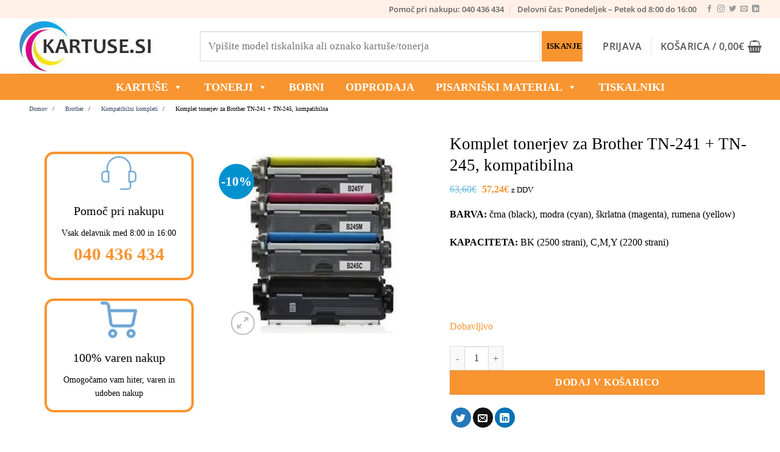

--- FILE ---
content_type: text/html; charset=UTF-8
request_url: https://www.kartuse.si/trgovina/brother-tn-241-tn-245-komplet-kompatibilna/
body_size: 108396
content:
<!DOCTYPE html><html lang="sl-SI" class="loading-site no-js"><head><script data-no-optimize="1">var litespeed_docref=sessionStorage.getItem("litespeed_docref");litespeed_docref&&(Object.defineProperty(document,"referrer",{get:function(){return litespeed_docref}}),sessionStorage.removeItem("litespeed_docref"));</script> <meta charset="UTF-8" /><link rel="profile" href="http://gmpg.org/xfn/11" /><link rel="pingback" href="https://www.kartuse.si/xmlrpc.php" /> <script type="litespeed/javascript">(function(html){html.className=html.className.replace(/\bno-js\b/,'js')})(document.documentElement)</script> <title>Komplet tonerjev za Brother TN-241 + TN-245, kompatibilna | Kartuse.si</title><style>img:is([sizes="auto" i], [sizes^="auto," i]) { contain-intrinsic-size: 3000px 1500px }</style> <script data-cfasync="false" data-pagespeed-no-defer data-cookieconsent="ignore">var gtm4wp_datalayer_name = "dataLayer";
	var dataLayer = dataLayer || [];
	const gtm4wp_use_sku_instead = 1;
	const gtm4wp_currency = 'EUR';
	const gtm4wp_product_per_impression = 10;
	const gtm4wp_clear_ecommerce = false;
	const gtm4wp_datalayer_max_timeout = 2000;
	var CookieLawInfo_Accept_Callback = (function() {
		var gtm4wp_original_cli_callback = CookieLawInfo_Accept_Callback;
	
		return function() {
			if ( !window.CLI.consent ) {
				return false;
			}
		
			window.dataLayer = window.dataLayer || [];
			window.dataLayer.push({
				"event": "cookie_consent_update",
				"consent_data": window.CLI.consent
			});
		
			for(var i in window.CLI.consent) {
				window.dataLayer.push({
					"event": "cookie_consent_" + i
				});
			}
	
			if ( "function" == typeof gtm4wp_original_cli_callback ) {
				gtm4wp_original_cli_callback();
			}
		}
	})();</script> <meta name="viewport" content="width=device-width, initial-scale=1" /><meta property="product:price:amount" content="57.24"><meta property="product:price:currency" content="EUR"><meta name="dc.title" content="Komplet tonerjev za Brother TN-241 + TN-245, kompatibilna | Kartuse.si"><meta name="dc.description" content="BARVA: črna (black), modra (cyan), škrlatna (magenta), rumena (yellow) KAPACITETA: BK (2500 strani), C,M,Y (2200 strani) &nbsp; &nbsp;"><meta name="dc.relation" content="https://www.kartuse.si/trgovina/brother-tn-241-tn-245-komplet-kompatibilna/"><meta name="dc.source" content="https://www.kartuse.si/"><meta name="dc.language" content="sl_SI"><meta name="description" content="BARVA: črna (black), modra (cyan), škrlatna (magenta), rumena (yellow) KAPACITETA: BK (2500 strani), C,M,Y (2200 strani) &nbsp; &nbsp;"><meta name="robots" content="index, follow, max-snippet:-1, max-image-preview:large, max-video-preview:-1"><link rel="canonical" href="https://www.kartuse.si/trgovina/brother-tn-241-tn-245-komplet-kompatibilna/"><meta property="og:url" content="https://www.kartuse.si/trgovina/brother-tn-241-tn-245-komplet-kompatibilna/"><meta property="og:site_name" content="Kartuse.si"><meta property="og:locale" content="sl_SI"><meta property="og:type" content="og:product"><meta property="article:author" content="https://www.facebook.com/kartuse.si"><meta property="article:publisher" content="https://www.facebook.com/kartuse.si"><meta property="og:title" content="Komplet tonerjev za Brother TN-241 + TN-245, kompatibilna | Kartuse.si"><meta property="og:description" content="BARVA: črna (black), modra (cyan), škrlatna (magenta), rumena (yellow) KAPACITETA: BK (2500 strani), C,M,Y (2200 strani) &nbsp; &nbsp;"><meta property="og:image" content="https://www.kartuse.si/wp-content/uploads/2020/06/brother-tn-241-tn-245-komplet-kompatibilna-1.jpg"><meta property="og:image:secure_url" content="https://www.kartuse.si/wp-content/uploads/2020/06/brother-tn-241-tn-245-komplet-kompatibilna-1.jpg"><meta property="og:image:width" content="381"><meta property="og:image:height" content="492"><meta property="og:image:alt" content="Komplet tonerjev za Brother TN-241 + TN-245, kompatibilna | Kartuse.si"><meta property="fb:pages" content="112150353884252"><meta name="twitter:card" content="summary"><meta name="twitter:title" content="Komplet tonerjev za Brother TN-241 + TN-245, kompatibilna | Kartuse.si"><meta name="twitter:description" content="BARVA: črna (black), modra (cyan), škrlatna (magenta), rumena (yellow) KAPACITETA: BK (2500 strani), C,M,Y (2200 strani) &nbsp; &nbsp;"><meta name="twitter:image" content="https://www.kartuse.si/wp-content/uploads/2020/06/brother-tn-241-tn-245-komplet-kompatibilna-1-1024x1024.jpg"><link rel='dns-prefetch' href='//maps.googleapis.com' /><link rel='dns-prefetch' href='//unpkg.com' /><link rel='preconnect' href='https://www.googletagmanager.com' /><link rel='preconnect' href='https://connect.facebook.net' /><link rel='preconnect' href='https://www.google.com' /><link rel='prefetch' href='https://www.kartuse.si/wp-content/themes/flatsome/assets/js/flatsome.js?ver=e2eddd6c228105dac048' /><link rel='prefetch' href='https://www.kartuse.si/wp-content/themes/flatsome/assets/js/chunk.slider.js?ver=3.20.2' /><link rel='prefetch' href='https://www.kartuse.si/wp-content/themes/flatsome/assets/js/chunk.popups.js?ver=3.20.2' /><link rel='prefetch' href='https://www.kartuse.si/wp-content/themes/flatsome/assets/js/chunk.tooltips.js?ver=3.20.2' /><link rel='prefetch' href='https://www.kartuse.si/wp-content/themes/flatsome/assets/js/woocommerce.js?ver=1c9be63d628ff7c3ff4c' /><style id="litespeed-ccss">div.product-search{box-sizing:border-box;display:block;float:none;list-style:none;margin:0;padding:0;position:relative}div.product-search-form{display:block;float:none;position:relative;width:100%}div.product-search-form input{width:100%}div.product-search div.product-search-form form.product-search-form{padding:0;margin:0;border:0}div.product-search-results{box-sizing:border-box;display:block;left:0;margin:0;padding:0;position:relative;top:0;border:0}div.product-search-results-content{display:block;float:none;height:auto;overflow-x:hidden;overflow-y:auto;position:static;z-index:auto;width:100%;padding:0;margin:0;background:#fff;border:1px solid #ccc}div.product-search-results-content:empty{border:0}div.product-search.floating div.product-search-results-content{position:absolute;z-index:99999}div.product-search-form span.product-search-field-clear{position:absolute;right:0;height:1px;overflow:visible;margin:auto 0;top:-1em;bottom:.5em;padding:0 .5em}div.product-search-form span.product-search-field-clear:after{content:"\d7"}.product-search input[type=text].product-search-field{margin:0}.product-search input[type=text].product-search-field{display:inline-block}div.product-search-form form.product-search-form.show-submit-button{display:flex}div.product-search-form form.product-search-form.show-submit-button input[type=text].product-search-field{display:inline-block;overflow:hidden;flex:auto}div.product-search-form form.product-search-form.show-submit-button span.product-search-field-clear{display:inline-block;flex:auto;position:relative;overflow:visible;margin:auto 0;right:1em;height:auto;width:0;top:auto;bottom:auto;padding:0}div.product-search-form form.product-search-form.show-submit-button button{display:inline-block;flex:initial;margin:0 0 0 2px;padding:.3em .5em}.product-search .product-search-results-content{display:none}.screen-reader-text{border:0;clip:rect(1px,1px,1px,1px);-webkit-clip-path:inset(50%);clip-path:inset(50%);height:1px;margin:-1px;overflow:hidden;overflow-wrap:normal!important;word-wrap:normal!important;padding:0;position:absolute!important;width:1px}@-webkit-keyframes spin{0%{transform:rotate(0deg)}to{transform:rotate(1turn)}}@keyframes spin{0%{transform:rotate(0deg)}to{transform:rotate(1turn)}}@keyframes spin{from{transform:rotate(0deg)}to{transform:rotate(360deg)}}.so-widget-sow-taxonomy-default-69b5f1f0e072 a.so-taxonomy-link{color:#000}button.pswp__button{box-shadow:none!important;background-image:url(/wp-content/plugins/woocommerce/assets/css/photoswipe/default-skin/default-skin.png)!important}button.pswp__button,button.pswp__button--arrow--left:before,button.pswp__button--arrow--right:before{background-color:transparent!important}button.pswp__button--arrow--left,button.pswp__button--arrow--right{background-image:none!important}.pswp{display:none;position:absolute;width:100%;height:100%;left:0;top:0;overflow:hidden;-ms-touch-action:none;touch-action:none;z-index:1500;-webkit-text-size-adjust:100%;-webkit-backface-visibility:hidden;outline:0}.pswp *{-webkit-box-sizing:border-box;box-sizing:border-box}.pswp__bg{position:absolute;left:0;top:0;width:100%;height:100%;background:#000;opacity:0;-webkit-transform:translateZ(0);transform:translateZ(0);-webkit-backface-visibility:hidden;will-change:opacity}.pswp__scroll-wrap{position:absolute;left:0;top:0;width:100%;height:100%;overflow:hidden}.pswp__container{-ms-touch-action:none;touch-action:none;position:absolute;left:0;right:0;top:0;bottom:0}.pswp__container{-webkit-touch-callout:none}.pswp__bg{will-change:opacity}.pswp__container{-webkit-backface-visibility:hidden}.pswp__item{position:absolute;left:0;right:0;top:0;bottom:0;overflow:hidden}.pswp__button{width:44px;height:44px;position:relative;background:0 0;overflow:visible;-webkit-appearance:none;display:block;border:0;padding:0;margin:0;float:right;opacity:.75;-webkit-box-shadow:none;box-shadow:none}.pswp__button::-moz-focus-inner{padding:0;border:0}.pswp__button,.pswp__button--arrow--left:before,.pswp__button--arrow--right:before{background:url(/wp-content/plugins/woocommerce/assets/css/photoswipe/default-skin/default-skin.png) 0 0 no-repeat;background-size:264px 88px;width:44px;height:44px}.pswp__button--close{background-position:0 -44px}.pswp__button--zoom{display:none;background-position:-88px 0}.pswp__button--arrow--left,.pswp__button--arrow--right{background:0 0;top:50%;margin-top:-50px;width:70px;height:100px;position:absolute}.pswp__button--arrow--left{left:0}.pswp__button--arrow--right{right:0}.pswp__button--arrow--left:before,.pswp__button--arrow--right:before{content:'';top:35px;background-color:rgba(0,0,0,.3);height:30px;width:32px;position:absolute}.pswp__button--arrow--left:before{left:6px;background-position:-138px -44px}.pswp__button--arrow--right:before{right:6px;background-position:-94px -44px}.pswp__share-modal{display:block;background:rgba(0,0,0,.5);width:100%;height:100%;top:0;left:0;padding:10px;position:absolute;z-index:1600;opacity:0;-webkit-backface-visibility:hidden;will-change:opacity}.pswp__share-modal--hidden{display:none}.pswp__share-tooltip{z-index:1620;position:absolute;background:#fff;top:56px;border-radius:2px;display:block;width:auto;right:44px;-webkit-box-shadow:0 2px 5px rgba(0,0,0,.25);box-shadow:0 2px 5px rgba(0,0,0,.25);-webkit-transform:translateY(6px);-ms-transform:translateY(6px);transform:translateY(6px);-webkit-backface-visibility:hidden;will-change:transform}.pswp__counter{position:absolute;left:0;top:0;height:44px;font-size:13px;line-height:44px;color:#fff;opacity:.75;padding:0 10px}.pswp__caption{position:absolute;left:0;bottom:0;width:100%;min-height:44px}.pswp__caption__center{text-align:left;max-width:420px;margin:0 auto;font-size:13px;padding:10px;line-height:20px;color:#ccc}.pswp__preloader{width:44px;height:44px;position:absolute;top:0;left:50%;margin-left:-22px;opacity:0;will-change:opacity;direction:ltr}@media screen and (max-width:1024px){.pswp__preloader{position:relative;left:auto;top:auto;margin:0;float:right}}.pswp__ui{-webkit-font-smoothing:auto;visibility:visible;opacity:1;z-index:1550}.pswp__top-bar{position:absolute;left:0;top:0;height:44px;width:100%}.pswp__caption,.pswp__top-bar{-webkit-backface-visibility:hidden;will-change:opacity}.pswp__caption,.pswp__top-bar{background-color:rgba(0,0,0,.5)}.pswp__ui--hidden .pswp__button--arrow--left,.pswp__ui--hidden .pswp__button--arrow--right,.pswp__ui--hidden .pswp__caption,.pswp__ui--hidden .pswp__top-bar{opacity:.001}.woocommerce form .form-row .required{visibility:visible}#mega-menu-wrap-primary,#mega-menu-wrap-primary #mega-menu-primary,#mega-menu-wrap-primary #mega-menu-primary ul.mega-sub-menu,#mega-menu-wrap-primary #mega-menu-primary li.mega-menu-item,#mega-menu-wrap-primary #mega-menu-primary li.mega-menu-row,#mega-menu-wrap-primary #mega-menu-primary li.mega-menu-column,#mega-menu-wrap-primary #mega-menu-primary a.mega-menu-link{border-radius:0;box-shadow:none;background:0 0;border:0;bottom:auto;box-sizing:border-box;clip:auto;color:#666;display:block;float:none;font-family:inherit;font-size:14px;height:auto;left:auto;line-height:1.7;list-style-type:none;margin:0;min-height:auto;max-height:none;min-width:auto;max-width:none;opacity:1;outline:none;overflow:visible;padding:0;position:relative;right:auto;text-align:left;text-decoration:none;text-indent:0;text-transform:none;transform:none;top:auto;vertical-align:baseline;visibility:inherit;width:auto;word-wrap:break-word;white-space:normal}#mega-menu-wrap-primary:before,#mega-menu-wrap-primary #mega-menu-primary:before,#mega-menu-wrap-primary #mega-menu-primary ul.mega-sub-menu:before,#mega-menu-wrap-primary #mega-menu-primary li.mega-menu-item:before,#mega-menu-wrap-primary #mega-menu-primary li.mega-menu-row:before,#mega-menu-wrap-primary #mega-menu-primary li.mega-menu-column:before,#mega-menu-wrap-primary #mega-menu-primary a.mega-menu-link:before,#mega-menu-wrap-primary:after,#mega-menu-wrap-primary #mega-menu-primary:after,#mega-menu-wrap-primary #mega-menu-primary ul.mega-sub-menu:after,#mega-menu-wrap-primary #mega-menu-primary li.mega-menu-item:after,#mega-menu-wrap-primary #mega-menu-primary li.mega-menu-row:after,#mega-menu-wrap-primary #mega-menu-primary li.mega-menu-column:after,#mega-menu-wrap-primary #mega-menu-primary a.mega-menu-link:after{display:none}#mega-menu-wrap-primary{border-radius:0}@media only screen and (min-width:769px){#mega-menu-wrap-primary{background:#f89530}}#mega-menu-wrap-primary #mega-menu-primary{visibility:visible;text-align:left;padding:0}#mega-menu-wrap-primary #mega-menu-primary a.mega-menu-link{display:inline}#mega-menu-wrap-primary #mega-menu-primary p{margin-bottom:10px}#mega-menu-wrap-primary #mega-menu-primary img{max-width:100%}#mega-menu-wrap-primary #mega-menu-primary li.mega-menu-item>ul.mega-sub-menu{display:block;visibility:hidden;opacity:1}@media only screen and (max-width:768px){#mega-menu-wrap-primary #mega-menu-primary li.mega-menu-item>ul.mega-sub-menu{display:none;visibility:visible;opacity:1}}@media only screen and (min-width:769px){#mega-menu-wrap-primary #mega-menu-primary[data-effect=fade_up] li.mega-menu-item.mega-menu-megamenu>ul.mega-sub-menu{opacity:0;transform:translate(0,10px)}}#mega-menu-wrap-primary #mega-menu-primary li.mega-menu-item.mega-menu-megamenu ul.mega-sub-menu ul.mega-sub-menu{visibility:inherit;opacity:1;display:block}#mega-menu-wrap-primary #mega-menu-primary li.mega-menu-item a.mega-menu-link:before{display:inline-block;font:inherit;font-family:dashicons;position:static;margin:0 6px 0 0;vertical-align:top;-webkit-font-smoothing:antialiased;-moz-osx-font-smoothing:grayscale;color:inherit;background:0 0;height:auto;width:auto;top:auto}#mega-menu-wrap-primary #mega-menu-primary>li.mega-menu-megamenu.mega-menu-item{position:static}#mega-menu-wrap-primary #mega-menu-primary>li.mega-menu-item{margin:0 15px 0 0;display:inline-block;height:auto;vertical-align:middle}#mega-menu-wrap-primary #mega-menu-primary>li.mega-menu-item>a.mega-menu-link{line-height:40px;height:40px;padding:0 10px;vertical-align:baseline;width:auto;display:block;color:#fff;text-transform:uppercase;text-decoration:none;text-align:left;text-decoration:none;background:rgba(0,0,0,0);border:0;border-radius:0;font-family:inherit;font-size:18px;font-weight:700;outline:none}@media only screen and (max-width:768px){#mega-menu-wrap-primary #mega-menu-primary>li.mega-menu-item{display:list-item;margin:0;clear:both;border:0}#mega-menu-wrap-primary #mega-menu-primary>li.mega-menu-item>a.mega-menu-link{border-radius:0;border:0;margin:0;line-height:40px;height:40px;padding:0 10px;background:0 0;text-align:left;color:#fff;font-size:14px}}#mega-menu-wrap-primary #mega-menu-primary li.mega-menu-megamenu>ul.mega-sub-menu>li.mega-menu-row{width:100%;float:left}#mega-menu-wrap-primary #mega-menu-primary li.mega-menu-megamenu>ul.mega-sub-menu>li.mega-menu-row .mega-menu-column{float:left;min-height:1px}@media only screen and (min-width:769px){#mega-menu-wrap-primary #mega-menu-primary li.mega-menu-megamenu>ul.mega-sub-menu>li.mega-menu-row>ul.mega-sub-menu>li.mega-menu-columns-3-of-12{width:25%}}@media only screen and (max-width:768px){#mega-menu-wrap-primary #mega-menu-primary li.mega-menu-megamenu>ul.mega-sub-menu>li.mega-menu-row>ul.mega-sub-menu>li.mega-menu-column{width:100%;clear:both}}#mega-menu-wrap-primary #mega-menu-primary li.mega-menu-megamenu>ul.mega-sub-menu>li.mega-menu-row .mega-menu-column>ul.mega-sub-menu>li.mega-menu-item{padding:15px;width:100%}#mega-menu-wrap-primary #mega-menu-primary>li.mega-menu-megamenu>ul.mega-sub-menu{z-index:999;border-radius:0;background:#fff;border:0;padding:0;position:absolute;width:100%;max-width:none;left:0}@media only screen and (max-width:768px){#mega-menu-wrap-primary #mega-menu-primary>li.mega-menu-megamenu>ul.mega-sub-menu{float:left;position:static;width:100%}}@media only screen and (min-width:769px){#mega-menu-wrap-primary #mega-menu-primary>li.mega-menu-megamenu>ul.mega-sub-menu li.mega-menu-columns-3-of-12{width:25%}}#mega-menu-wrap-primary #mega-menu-primary>li.mega-menu-megamenu>ul.mega-sub-menu li.mega-menu-column>ul.mega-sub-menu>li.mega-menu-item{color:#666;font-family:inherit;font-size:14px;display:block;float:left;clear:none;padding:15px;vertical-align:top}@media only screen and (max-width:768px){#mega-menu-wrap-primary #mega-menu-primary>li.mega-menu-megamenu>ul.mega-sub-menu{border:0;padding:10px;border-radius:0}}#mega-menu-wrap-primary #mega-menu-primary li.mega-menu-item-has-children>a.mega-menu-link>span.mega-indicator:after{content:'\f140';font-family:dashicons;font-weight:400;display:inline-block;margin:0 0 0 6px;vertical-align:top;-webkit-font-smoothing:antialiased;-moz-osx-font-smoothing:grayscale;transform:rotate(0);color:inherit;position:relative;background:0 0;height:auto;width:auto;right:auto;line-height:inherit}#mega-menu-wrap-primary #mega-menu-primary li.mega-menu-item-has-children>a.mega-menu-link>span.mega-indicator{display:inline;height:auto;width:auto;background:0 0;position:relative;left:auto;min-width:auto;line-height:inherit;color:inherit;font-size:inherit;padding:0}@media only screen and (max-width:768px){#mega-menu-wrap-primary #mega-menu-primary li.mega-menu-item-has-children>a.mega-menu-link>span.mega-indicator{float:right}}@media only screen and (max-width:768px){#mega-menu-wrap-primary:after{content:"";display:table;clear:both}}#mega-menu-wrap-primary .mega-menu-toggle{display:none;z-index:1;background:#222;border-radius:2px;line-height:40px;height:40px;text-align:left;outline:none;white-space:nowrap}@media only screen and (max-width:768px){#mega-menu-wrap-primary .mega-menu-toggle{display:-webkit-box;display:-ms-flexbox;display:-webkit-flex;display:flex}}#mega-menu-wrap-primary .mega-menu-toggle .mega-toggle-blocks-left,#mega-menu-wrap-primary .mega-menu-toggle .mega-toggle-blocks-center,#mega-menu-wrap-primary .mega-menu-toggle .mega-toggle-blocks-right{display:-webkit-box;display:-ms-flexbox;display:-webkit-flex;display:flex;-ms-flex-preferred-size:33.33%;-webkit-flex-basis:33.33%;flex-basis:33.33%}#mega-menu-wrap-primary .mega-menu-toggle .mega-toggle-blocks-left{-webkit-box-flex:1;-ms-flex:1;-webkit-flex:1;flex:1;-webkit-box-pack:start;-ms-flex-pack:start;-webkit-justify-content:flex-start;justify-content:flex-start}#mega-menu-wrap-primary .mega-menu-toggle .mega-toggle-blocks-center{-webkit-box-pack:center;-ms-flex-pack:center;-webkit-justify-content:center;justify-content:center}#mega-menu-wrap-primary .mega-menu-toggle .mega-toggle-blocks-right{-webkit-box-flex:1;-ms-flex:1;-webkit-flex:1;flex:1;-webkit-box-pack:end;-ms-flex-pack:end;-webkit-justify-content:flex-end;justify-content:flex-end}#mega-menu-wrap-primary .mega-menu-toggle .mega-toggle-blocks-right .mega-toggle-block{margin-right:6px}#mega-menu-wrap-primary .mega-menu-toggle .mega-toggle-blocks-right .mega-toggle-block:only-child{margin-left:6px}#mega-menu-wrap-primary .mega-menu-toggle .mega-toggle-block{display:-webkit-box;display:-ms-flexbox;display:-webkit-flex;display:flex;height:100%;outline:0;-webkit-align-self:center;-ms-flex-item-align:center;align-self:center;-ms-flex-negative:0;-webkit-flex-shrink:0;flex-shrink:0}@media only screen and (max-width:768px){#mega-menu-wrap-primary .mega-menu-toggle+#mega-menu-primary{background:#222;padding:0;display:none}}#mega-menu-wrap-primary .mega-menu-toggle .mega-toggle-block-0 .mega-toggle-animated{padding:0;display:-webkit-box;display:-ms-flexbox;display:-webkit-flex;display:flex;font:inherit;color:inherit;text-transform:none;background-color:transparent;border:0;margin:0;overflow:visible;transform:scale(.8);align-self:center;outline:0;background:0 0}#mega-menu-wrap-primary .mega-menu-toggle .mega-toggle-block-0 .mega-toggle-animated-box{width:40px;height:24px;display:inline-block;position:relative;outline:0}#mega-menu-wrap-primary .mega-menu-toggle .mega-toggle-block-0 .mega-toggle-animated-inner{display:block;top:50%;margin-top:-2px}#mega-menu-wrap-primary .mega-menu-toggle .mega-toggle-block-0 .mega-toggle-animated-inner,#mega-menu-wrap-primary .mega-menu-toggle .mega-toggle-block-0 .mega-toggle-animated-inner:before,#mega-menu-wrap-primary .mega-menu-toggle .mega-toggle-block-0 .mega-toggle-animated-inner:after{width:40px;height:4px;background-color:#ddd;border-radius:4px;position:absolute}#mega-menu-wrap-primary .mega-menu-toggle .mega-toggle-block-0 .mega-toggle-animated-inner:before,#mega-menu-wrap-primary .mega-menu-toggle .mega-toggle-block-0 .mega-toggle-animated-inner:after{content:"";display:block}#mega-menu-wrap-primary .mega-menu-toggle .mega-toggle-block-0 .mega-toggle-animated-inner:before{top:-10px}#mega-menu-wrap-primary .mega-menu-toggle .mega-toggle-block-0 .mega-toggle-animated-inner:after{bottom:-10px}#mega-menu-wrap-primary .mega-menu-toggle .mega-toggle-block-0 .mega-toggle-animated-slider .mega-toggle-animated-inner{top:2px}#mega-menu-wrap-primary .mega-menu-toggle .mega-toggle-block-0 .mega-toggle-animated-slider .mega-toggle-animated-inner:before{top:10px}#mega-menu-wrap-primary .mega-menu-toggle .mega-toggle-block-0 .mega-toggle-animated-slider .mega-toggle-animated-inner:after{top:20px}#mega-menu-wrap-primary{clear:both}html{font-family:sans-serif;-ms-text-size-adjust:100%;-webkit-text-size-adjust:100%}body{margin:0}aside,figure,header,main,nav{display:block}a{background-color:transparent}strong{font-weight:inherit}strong{font-weight:bolder}small{font-size:80%;display:inline-block}img{border-style:none}button,input,select,textarea{font:inherit}button,input,select{overflow:visible}button,select{text-transform:none}button,html [type=button],[type=submit]{-webkit-appearance:button}button::-moz-focus-inner,input::-moz-focus-inner{border:0;padding:0}button:-moz-focusring,input:-moz-focusring{outline:1px dotted ButtonText}textarea{overflow:auto}[type=checkbox]{-webkit-box-sizing:border-box;box-sizing:border-box;padding:0}[type=number]::-webkit-inner-spin-button,[type=number]::-webkit-outer-spin-button{height:auto}*,*:before,*:after{-webkit-box-sizing:border-box;box-sizing:border-box}html{-webkit-box-sizing:border-box;box-sizing:border-box;background-attachment:fixed}body{color:#777;scroll-behavior:smooth;-webkit-font-smoothing:antialiased;-moz-osx-font-smoothing:grayscale}img{max-width:100%;height:auto;display:inline-block;vertical-align:middle}figure{margin:0}p:empty{display:none}a,button,input{-ms-touch-action:manipulation;touch-action:manipulation}.col{position:relative;margin:0;padding:0 15px 30px;width:100%}.col-inner{position:relative;margin-left:auto;margin-right:auto;width:100%;background-position:50% 50%;background-size:cover;background-repeat:no-repeat;-webkit-box-flex:1;-ms-flex:1 0 auto;flex:1 0 auto}@media screen and (min-width:850px){.col:first-child .col-inner{margin-left:auto;margin-right:0}.col+.col .col-inner{margin-right:auto;margin-left:0}}@media screen and (max-width:849px){.col{padding-bottom:30px}}@media screen and (min-width:850px){.row-divided>.col+.col:not(.large-12){border-left:1px solid #ececec}}.align-center{-webkit-box-pack:center!important;-ms-flex-pack:center!important;justify-content:center!important}.small-12{max-width:100%;-ms-flex-preferred-size:100%;flex-basis:100%}@media screen and (min-width:550px){.medium-3{max-width:25%;-ms-flex-preferred-size:25%;flex-basis:25%}.medium-5{max-width:41.6666666667%;-ms-flex-preferred-size:41.6666666667%;flex-basis:41.6666666667%}.medium-7{max-width:58.3333333333%;-ms-flex-preferred-size:58.3333333333%;flex-basis:58.3333333333%}.medium-9{max-width:75%;-ms-flex-preferred-size:75%;flex-basis:75%}}@media screen and (min-width:850px){.large-3{max-width:25%;-ms-flex-preferred-size:25%;flex-basis:25%}.large-5{max-width:41.6666666667%;-ms-flex-preferred-size:41.6666666667%;flex-basis:41.6666666667%}.large-6{max-width:50%;-ms-flex-preferred-size:50%;flex-basis:50%}.large-7{max-width:58.3333333333%;-ms-flex-preferred-size:58.3333333333%;flex-basis:58.3333333333%}.large-9{max-width:75%;-ms-flex-preferred-size:75%;flex-basis:75%}.large-12{max-width:100%;-ms-flex-preferred-size:100%;flex-basis:100%}}body,.container,.row{width:100%;margin-left:auto;margin-right:auto}.container{padding-left:15px;padding-right:15px}.container,.row{max-width:1080px}.row.row-large{max-width:1110px}.flex-row{-js-display:flex;display:-webkit-box;display:-ms-flexbox;display:flex;-webkit-box-orient:horizontal;-webkit-box-direction:normal;-ms-flex-flow:row nowrap;flex-flow:row nowrap;-webkit-box-align:center;-ms-flex-align:center;align-items:center;-webkit-box-pack:justify;-ms-flex-pack:justify;justify-content:space-between;width:100%}.header .flex-row{height:100%}.flex-col{max-height:100%}.flex-grow{-webkit-box-flex:1;-ms-flex:1;flex:1;-ms-flex-negative:1;-ms-flex-preferred-size:auto!important}.flex-center{margin:0 auto}.flex-left{margin-right:auto}.flex-right{margin-left:auto}@media (min-width:850px){.col2-set{-js-display:flex;display:-webkit-box;display:-ms-flexbox;display:flex}.col2-set>div+div{padding-left:30px}}@media all and (-ms-high-contrast:none){.nav>li>a>i{top:-1px}}.row{width:100%;-js-display:flex;display:-webkit-box;display:-ms-flexbox;display:flex;-webkit-box-orient:horizontal;-webkit-box-direction:normal;-ms-flex-flow:row wrap;flex-flow:row wrap}.row .row:not(.row-collapse),.container .row:not(.row-collapse),.lightbox-content .row:not(.row-collapse){padding-left:0;padding-right:0;margin-left:-15px;margin-right:-15px;width:auto}@media screen and (min-width:850px){.row-large{padding-left:0;padding-right:0}.row-large>.col{padding:0 30px 30px;margin-bottom:0}}.nav-dropdown{position:absolute;min-width:260px;max-height:0;z-index:9;padding:20px 0 20px;opacity:0;margin:0;color:#777;background-color:#fff;text-align:left;display:table;left:-99999px}.nav-dropdown:after{visibility:hidden;display:block;content:"";clear:both;height:0}.nav-dropdown li{display:block;margin:0;vertical-align:top}.nav-dropdown>li.html{min-width:260px}.nav-dropdown-default{padding:20px}.nav-dropdown-has-arrow li.has-dropdown:after,.nav-dropdown-has-arrow li.has-dropdown:before{bottom:-2px;z-index:10;opacity:0;left:50%;border:solid transparent;content:"";height:0;width:0;position:absolute}.nav-dropdown-has-arrow li.has-dropdown:after{border-color:rgba(221,221,221,0);border-bottom-color:#fff;border-width:8px;margin-left:-8px}.nav-dropdown-has-arrow li.has-dropdown:before{z-index:-999;border-width:11px;margin-left:-11px}.nav-dropdown-has-shadow .nav-dropdown{-webkit-box-shadow:1px 1px 15px rgba(0,0,0,.15);box-shadow:1px 1px 15px rgba(0,0,0,.15)}.nav-dropdown-has-arrow.nav-dropdown-has-border li.has-dropdown:before{border-bottom-color:#ddd}.nav-dropdown-has-border .nav-dropdown{border:2px solid #ddd}.nav p{margin:0;padding-bottom:0}.nav,.nav ul:not(.nav-dropdown){margin:0;padding:0}.nav{width:100%;position:relative;display:inline-block;display:-webkit-box;display:-ms-flexbox;display:flex;-webkit-box-orient:horizontal;-webkit-box-direction:normal;-ms-flex-flow:row wrap;flex-flow:row wrap;-webkit-box-align:center;-ms-flex-align:center;align-items:center}.nav>li{display:inline-block;list-style:none;margin:0;padding:0;position:relative;margin:0 7px}.nav>li>a{padding:10px 0;display:inline-block;display:-webkit-inline-box;display:-ms-inline-flexbox;display:inline-flex;-ms-flex-wrap:wrap;flex-wrap:wrap;-webkit-box-align:center;-ms-flex-align:center;align-items:center}.nav.nav-small>li>a{vertical-align:top;padding-top:5px;padding-bottom:5px;font-weight:400}.nav-small.nav>li.html{font-size:.75em}.nav-center{-webkit-box-pack:center;-ms-flex-pack:center;justify-content:center}.nav-left{-webkit-box-pack:start;-ms-flex-pack:start;justify-content:flex-start}.nav-right{-webkit-box-pack:end;-ms-flex-pack:end;justify-content:flex-end}@media (max-width:849px){.medium-nav-center{-webkit-box-pack:center;-ms-flex-pack:center;justify-content:center}}.nav>li>a{color:rgba(102,102,102,.85)}.nav>li.active>a{color:rgba(17,17,17,.85)}.nav li:first-child{margin-left:0!important}.nav li:last-child{margin-right:0!important}.nav-uppercase>li>a{letter-spacing:.02em;text-transform:uppercase;font-weight:bolder}@media (min-width:850px){.nav-divided>li{margin:0 .7em}.nav-divided>li+li>a:after{content:"";position:absolute;top:50%;width:1px;border-left:1px solid rgba(0,0,0,.1);height:15px;margin-top:-7px;left:-1em}}li.html form,li.html input{margin:0}.nav-line>li>a:before{content:" ";position:absolute;top:0;left:50%;-webkit-transform:translateX(-50%);-ms-transform:translateX(-50%);transform:translateX(-50%);width:100%;background-color:#446084;opacity:0;height:3px}.nav-line>li.active>a:before{opacity:1}.tabbed-content .nav,.tabbed-content .tab-panels{width:100%}.tab-panels{padding-top:1em}.tab-panels .entry-content{padding:0}.tab-panels .panel.active{display:block!important}@media (min-width:850px){.tabbed-content .nav-vertical{padding-top:0;width:25%}.nav-vertical+.tab-panels{margin-top:0!important;border-left:1px solid #ddd;padding:0 30px 30px;-webkit-box-flex:1;-ms-flex:1;flex:1}}@media (max-width:549px){.small-nav-collapse>li{width:100%;margin:0!important}.small-nav-collapse>li a{width:100%;display:block}}.nav.nav-vertical{-webkit-box-orient:vertical;-webkit-box-direction:normal;-ms-flex-flow:column;flex-flow:column}.nav.nav-vertical li{list-style:none;margin:0;width:100%}.nav-vertical li li{font-size:1em;padding-left:.5em}.nav-vertical>li{display:-webkit-box;display:-ms-flexbox;display:flex;-webkit-box-orient:horizontal;-webkit-box-direction:normal;-ms-flex-flow:row wrap;flex-flow:row wrap;-webkit-box-align:center;-ms-flex-align:center;align-items:center}.nav-vertical>li ul{width:100%}.nav-vertical>li>ul>li a,.nav-vertical>li>a{display:-webkit-box;display:-ms-flexbox;display:flex;-webkit-box-align:center;-ms-flex-align:center;align-items:center;width:auto;-webkit-box-flex:1;-ms-flex-positive:1;flex-grow:1}.nav-vertical>li.html{padding-top:1em;padding-bottom:1em}.nav-vertical>li>ul li a{color:#666}.nav-vertical>li>ul{margin:0 0 2em;padding-left:1em}.nav .children{position:fixed;opacity:0;left:-99999px;-webkit-transform:translateX(-10px);-ms-transform:translateX(-10px);transform:translateX(-10px)}.nav-sidebar.nav-vertical>li+li{border-top:1px solid #ececec}.nav-vertical>li+li{border-top:1px solid #ececec}.nav-vertical.nav-line>li>a:before{right:-2px;z-index:1;left:auto;width:3px;height:100%}.badge-container{margin:30px 0 0}.button,button,input[type=submit],input[type=button]{position:relative;display:inline-block;background-color:transparent;text-transform:uppercase;font-size:.97em;letter-spacing:.03em;font-weight:bolder;text-align:center;color:currentColor;text-decoration:none;border:1px solid transparent;vertical-align:middle;border-radius:0;margin-top:0;margin-right:1em;text-shadow:none;line-height:2.4em;min-height:2.5em;padding:0 1.2em;max-width:100%;text-rendering:optimizeLegibility;-webkit-box-sizing:border-box;box-sizing:border-box}.button.is-outline{line-height:2.19em}.button,input[type=submit],input[type=button].button{color:#fff;background-color:#446084;background-color:var(--primary-color);border-color:rgba(0,0,0,.05)}.button.is-outline{border:2px solid currentColor;background-color:transparent}.is-form,input[type=button].is-form{overflow:hidden;position:relative;background-color:#f9f9f9;text-shadow:1px 1px 1px #fff;color:#666;border:1px solid #ddd;text-transform:none;font-weight:400}.is-outline{color:silver}input[type=submit],input[type=submit],.primary{background-color:#446084}.button.alt{background-color:#d26e4b}.header-button{display:inline-block}.header-button .button{margin:0}.flex-col button,.flex-col .button,.flex-col input{margin-bottom:0}.is-divider{height:3px;display:block;background-color:rgba(0,0,0,.1);margin:1em 0 1em;width:100%;max-width:30px}.widget .is-divider{margin-top:.66em}form{margin-bottom:0}input[type=email],input[type=number],input[type=text],input[type=password],textarea,select{-webkit-box-sizing:border-box;box-sizing:border-box;border:1px solid #ddd;padding:0 .75em;height:2.507em;font-size:.97em;border-radius:0;max-width:100%;width:100%;vertical-align:middle;background-color:#fff;color:#333;-webkit-box-shadow:inset 0 1px 2px rgba(0,0,0,.1);box-shadow:inset 0 1px 2px rgba(0,0,0,.1)}input[type=email],input[type=number],input[type=text],textarea{-webkit-appearance:none;-moz-appearance:none;appearance:none}textarea{padding-top:.7em;min-height:120px}label{font-weight:700;display:block;font-size:.9em;margin-bottom:.4em}input[type=checkbox]{display:inline;margin-right:10px;font-size:16px}select{-webkit-box-shadow:inset 0 -1.4em 1em 0 rgba(0,0,0,.02);box-shadow:inset 0 -1.4em 1em 0 rgba(0,0,0,.02);background-color:#fff;-webkit-appearance:none;-moz-appearance:none;background-image:url("data:image/svg+xml;charset=utf8, %3Csvg xmlns='http://www.w3.org/2000/svg' width='24' height='24' viewBox='0 0 24 24' fill='none' stroke='%23333' stroke-width='2' stroke-linecap='round' stroke-linejoin='round' class='feather feather-chevron-down'%3E%3Cpolyline points='6 9 12 15 18 9'%3E%3C/polyline%3E%3C/svg%3E");background-position:right .45em top 50%;background-repeat:no-repeat;padding-right:1.4em;background-size:auto 16px;border-radius:0;display:block}@media screen and (-ms-high-contrast:active),(-ms-high-contrast:none){select::-ms-expand{display:none}}.icon-box .icon-box-img{margin-bottom:1em;max-width:100%;position:relative}.icon-box-img img{padding-top:.2em;width:100%}.icon-box-center .icon-box-img{margin:0 auto 1em}i[class^=icon-]{font-family:"fl-icons"!important;font-display:block;speak:none!important;margin:0;padding:0;display:inline-block;font-style:normal!important;font-weight:400!important;font-variant:normal!important;text-transform:none!important;position:relative;line-height:1.2}.button i{vertical-align:middle;top:-1.5px}a.icon:not(.button){font-family:sans-serif;margin-left:.25em;margin-right:.25em;font-size:1.2em}.header a.icon:not(.button){margin-left:.3em;margin-right:.3em}.header .nav-small a.icon:not(.button){font-size:1em}.button.icon{margin-left:.12em;margin-right:.12em;min-width:2.5em;padding-left:.6em;padding-right:.6em;display:inline-block}.button.icon i{font-size:1.2em}.button.icon.is-small{border-width:1px}.button.icon.is-small i{top:-1px}.button.icon.circle{padding-left:0;padding-right:0}.button.icon.circle>i{margin:0 8px}.button.icon.circle>i:only-child{margin:0}.nav>li>a>i{vertical-align:middle;font-size:20px}.nav>li>a>span+i{margin-left:5px}.nav>li.has-icon>a>i{min-width:1em}[data-icon-label]{position:relative}[data-icon-label="0"]:after{display:none}[data-icon-label]:after{content:attr(data-icon-label);position:absolute;font-style:normal;font-family:Arial,Sans-serif!important;top:-10px;right:-10px;font-weight:bolder;background-color:#d26e4b;-webkit-box-shadow:1px 1px 3px 0px rgba(0,0,0,.3);box-shadow:1px 1px 3px 0px rgba(0,0,0,.3);font-size:11px;padding-left:2px;padding-right:2px;opacity:.9;line-height:17px;letter-spacing:-.5px;height:17px;min-width:17px;border-radius:99px;color:#fff;text-align:center;z-index:1}img{opacity:1}.lazy-load{background-color:rgba(0,0,0,.03)}.image-tools{padding:10px;position:absolute}.image-tools a:last-child{margin-bottom:0}.image-tools a.button{display:block}.image-tools.bottom.left{padding-top:0;padding-right:0}.image-tools.top.right{padding-bottom:0;padding-left:0}@media only screen and (max-device-width:1024px){.image-tools{opacity:1!important;padding:5px}}.lightbox-content{background-color:#fff;max-width:875px;margin:0 auto;-webkit-box-shadow:3px 3px 20px 0 rgba(0,0,0,.15);box-shadow:3px 3px 20px 0 rgba(0,0,0,.15);position:relative}.lightbox-content .lightbox-inner{padding:30px 20px}.pswp__bg{background-color:rgba(0,0,0,.6)}@media (min-width:549px){.pswp__top-bar{background-color:transparent!important}}.pswp__item{opacity:0}.pswp__caption__center{text-align:center}.mfp-hide{display:none!important}.loading-spin{position:relative}.loading-spin{content:"";margin:0 auto;font-size:10px;text-indent:-9999em;border-top:3px solid rgba(0,0,0,.1)!important;border-right:3px solid rgba(0,0,0,.1)!important;border-bottom:3px solid rgba(0,0,0,.1)!important;opacity:.8;border-left:3px solid #446084;-webkit-animation:spin .6s infinite linear;animation:spin .6s infinite linear;border-radius:50%;width:30px;height:30px}.loading-spin{border-radius:50%;width:30px;height:30px}@-webkit-keyframes spin{0%{-webkit-transform:rotate(0deg);transform:rotate(0deg)}100%{-webkit-transform:rotate(360deg);transform:rotate(360deg)}}@keyframes spin{0%{-webkit-transform:rotate(0deg);transform:rotate(0deg)}100%{-webkit-transform:rotate(360deg);transform:rotate(360deg)}}.slider{position:relative;scrollbar-width:none}.slider:not(.flickity-enabled){white-space:nowrap;overflow-y:hidden;overflow-x:scroll;width:auto;-ms-overflow-style:-ms-autohiding-scrollbar}.slider::-webkit-scrollbar{width:0!important;height:0!important}.slider:not(.flickity-enabled)>*{display:inline-block!important;white-space:normal!important;vertical-align:top}.slider>div:not(.col){width:100%}label{color:#222}a{color:#334862;text-decoration:none}a.plain{color:currentColor}ul{list-style:disc}ol{list-style:decimal}ol,ul{margin-top:0;padding:0}ul ul{margin:1.5em 0 1.5em 3em}li{margin-bottom:.6em}ul.ul-reset{margin:0;padding:0}.col-inner ol li{margin-left:1.3em}.button,button,input,textarea,select{margin-bottom:1em}form,figure,p,ul,ol{margin-bottom:1.3em}form p{margin-bottom:.5em}body{line-height:1.6}h1,h3,h4{color:#555;width:100%;margin-top:0;margin-bottom:.5em;text-rendering:optimizeSpeed}h1{font-size:1.7em;line-height:1.3}h3{font-size:1.25em}h4{font-size:1.125em}@media (max-width:549px){h1{font-size:1.4em}h3{font-size:1em}}p{margin-top:0}.uppercase{line-height:1.05;letter-spacing:.05em;text-transform:uppercase}.is-normal{font-weight:400}.uppercase{line-height:1.2;text-transform:uppercase}.is-larger{font-size:1.3em}.is-small,.is-small.button{font-size:.8em}@media (max-width:549px){.is-larger{font-size:1.2em}}.nav>li>a{font-size:.8em}.nav>li.html{font-size:.85em}.nav-size-large>li>a{font-size:1em}.container:after,.row:after,.clearfix:after{content:"";display:table;clear:both}@media (max-width:549px){.hide-for-small{display:none!important}}@media (min-width:850px){.show-for-medium{display:none!important}}@media (max-width:849px){.hide-for-medium{display:none!important}}.full-width{width:100%!important;max-width:100%!important;padding-left:0!important;padding-right:0!important;display:block}.ml-0{margin-left:0!important}.mb-half{margin-bottom:15px}.pb-0{padding-bottom:0!important}.inner-padding{padding:30px}.last-reset *:last-child{margin-bottom:0}.text-left{text-align:left}.text-center{text-align:center}.text-center>div,.text-center>div>div,.text-center .is-divider{margin-left:auto;margin-right:auto}.relative{position:relative!important}.absolute{position:absolute!important}.fixed{position:fixed!important;z-index:12}.top{top:0}.right{right:0}.left{left:0}.bottom{bottom:0}.fill{position:absolute;top:0;left:0;height:100%;right:0;bottom:0;padding:0!important;margin:0!important}.circle{border-radius:999px!important;-o-object-fit:cover;object-fit:cover}.has-border{border:2px solid #446084;padding:15px 30px 30px}.z-1{z-index:21}.z-3{z-index:23}.no-scrollbar{-ms-overflow-style:-ms-autohiding-scrollbar;scrollbar-width:none}.no-scrollbar::-webkit-scrollbar{width:0!important;height:0!important}.screen-reader-text{clip:rect(1px,1px,1px,1px);position:absolute!important;height:1px;width:1px;overflow:hidden}.is-border{border-width:1px;border-style:solid;border-color:#ececec;position:absolute;border-radius:0;margin:0;top:0;bottom:0;right:0;left:0}.show-on-hover{opacity:0;-webkit-filter:blur(0);filter:blur(0)}.button.tooltip{opacity:1}html{overflow-x:hidden}@media (max-width:849px){body{overflow-x:hidden}}#wrapper,#main{background-color:#fff;position:relative}.header,.header-wrapper{width:100%;z-index:30;position:relative;background-size:cover;background-position:50% 0}.header-bg-color{background-color:rgba(255,255,255,.9)}.header-top,.header-bottom{display:-webkit-box;display:-ms-flexbox;display:flex;-webkit-box-align:center;-ms-flex-align:center;align-items:center;-ms-flex-wrap:no-wrap;flex-wrap:no-wrap}.header-bg-image,.header-bg-color{background-position:50% 0}.header-top{background-color:#446084;z-index:11;position:relative;min-height:20px}.header-main{z-index:10;position:relative}.header-bottom{z-index:9;position:relative;min-height:35px}.top-divider{margin-bottom:-1px;border-top:1px solid currentColor;opacity:.1}.nav>li.header-divider{border-left:1px solid rgba(0,0,0,.1);height:30px;vertical-align:middle;position:relative;margin:0 7.5px}.entry-content{padding-top:1.5em;padding-bottom:1.5em}@media (min-width:850px){.aligncenter{clear:both;display:block;margin:0 auto}}.widget{margin-bottom:1.5em}@media (min-width:850px){.comment-form{display:-webkit-box;display:-ms-flexbox;display:flex;-webkit-box-orient:horizontal;-webkit-box-direction:normal;-ms-flex-flow:row wrap;flex-flow:row wrap;margin-left:-15px;margin-right:-15px}.comment-form>div{padding:0 15px;width:100%}.comment-form>p{padding:0 15px;width:100%}.comment-form p.comment-form-author,.comment-form p.comment-form-email{-webkit-box-flex:1;-ms-flex:1;flex:1}}html{background-color:#5b5b5b}.back-to-top{margin:0;opacity:0;bottom:20px;right:20px;-webkit-transform:translateY(30%);-ms-transform:translateY(30%);transform:translateY(30%)}.logo{line-height:1;margin:0}.logo a{text-decoration:none;display:block;color:#446084;font-size:32px;text-transform:uppercase;font-weight:bolder;margin:0}.logo img{display:block;width:auto}.header-logo-dark{display:none!important}.logo-left .logo{margin-left:0;margin-right:30px}@media screen and (max-width:849px){.header-inner .nav{-ms-flex-wrap:nowrap;flex-wrap:nowrap}.medium-logo-center .flex-left{-webkit-box-ordinal-group:2;-ms-flex-order:1;order:1;-webkit-box-flex:1;-ms-flex:1 1 0px;flex:1 1 0}.medium-logo-center .logo{-webkit-box-ordinal-group:3;-ms-flex-order:2;order:2;text-align:center;margin:0 15px}.medium-logo-center .logo img{margin:0 auto}.medium-logo-center .flex-right{-webkit-box-flex:1;-ms-flex:1 1 0px;flex:1 1 0;-webkit-box-ordinal-group:4;-ms-flex-order:3;order:3}}.sidebar-menu .search-form{display:block!important}.searchform-wrapper form{margin-bottom:0}.sidebar-menu .search-form{padding:5px 0;width:100%}.searchform-wrapper{width:100%}.icon-menu:before{content:""}.icon-equalizer:before{content:""}.icon-shopping-basket:before{content:""}.icon-angle-up:before{content:""}.icon-twitter:before{content:""}.icon-envelop:before{content:""}.icon-facebook:before{content:""}.icon-instagram:before{content:""}.icon-expand:before{content:""}.icon-linkedin:before{content:""}.social-icons{display:inline-block;vertical-align:middle;font-size:.85em;color:#999}.html .social-icons{font-size:1em}.social-icons i{min-width:1em}.social-icons .button.icon:not(.is-outline){background-color:currentColor!important;border-color:currentColor!important}.social-icons .button.icon:not(.is-outline)>i{color:#fff!important}.button.twitter:not(.is-outline){color:#2478ba!important}.button.email:not(.is-outline){color:#111!important}.button.linkedin:not(.is-outline){color:#0072b7!important}.filter-button{display:inline-block;margin-top:.5em}.woocommerce-form-login .button{margin-bottom:0}.woocommerce-privacy-policy-text{font-size:85%}p.form-row-wide{clear:both}.woocommerce-product-gallery figure{margin:0}.woocommerce-form-register .woocommerce-privacy-policy-text{margin-bottom:1.5em}.price{line-height:1}.price-wrapper .price{display:block}span.amount{white-space:nowrap;color:#111;font-weight:700}.header-cart-title span.amount{color:currentColor}p.in-stock{color:#7a9c59}.product-gallery-slider img{width:100%}.quantity{opacity:1;display:inline-block;display:-webkit-inline-box;display:-ms-inline-flexbox;display:inline-flex;margin-right:1em;white-space:nowrap;vertical-align:top}.quantity+.button{margin-right:0;font-size:1em}.quantity .button.minus{border-right:0!important;border-top-right-radius:0!important;border-bottom-right-radius:0!important}.quantity .button.plus{border-left:0!important;border-top-left-radius:0!important;border-bottom-left-radius:0!important}.quantity .minus,.quantity .plus{padding-left:.5em;padding-right:.5em}.quantity input{padding-left:0;padding-right:0;display:inline-block;vertical-align:top;margin:0}.quantity input[type=number]{max-width:2.5em;width:2.5em;text-align:center;border-radius:0!important;-webkit-appearance:textfield;-moz-appearance:textfield;appearance:textfield;font-size:1em}@media (max-width:549px){.quantity input[type=number]{width:2em}}.quantity input[type=number]::-webkit-outer-spin-button,.quantity input[type=number]::-webkit-inner-spin-button{-webkit-appearance:none;margin:0}.woocommerce-mini-cart__empty-message{text-align:center}.breadcrumb{list-style:none;margin:0}.breadcrumb li{margin:0;display:inline;position:relative}.breadcrumb li:after{content:' / '}.breadcrumb li:last-child:after{display:none}:root{--primary-color:#f89530}.container,.row{max-width:1250px}.row.row-large{max-width:1280px}.header-main{height:91px}#logo img{max-height:91px}#logo{width:268px}.header-bottom{min-height:43px}.header-top{min-height:30px}.search-form{width:95%}.header-bg-color{background-color:#fff}.header-bottom{background-color:#f89530}.header-main .nav>li>a{line-height:16px}@media (max-width:549px){.header-main{height:70px}#logo img{max-height:70px}}.header-top{background-color:#fff0e8!important}.logo a{color:#f89530}button[type=submit],.button.primary:not(.is-outline),input[type=submit]:not(.is-form),.nav-line>li>a:before,.header-top,.button.primary:not(.is-outline){background-color:#f89530}.has-border,.loading-spin{border-color:#f89530}[data-icon-label]:after,.button.alt:not(.is-outline),.single_add_to_cart_button{background-color:#0091ce}body{font-size:100%}@media screen and (max-width:549px){body{font-size:100%}}body{font-family:"Georgia,Times,"Times New Roman",serif",sans-serif}body{font-weight:0}body{color:#000}.nav>li>a{font-family:"Open Sans",sans-serif}.nav>li>a{font-weight:600}h1,h3,h4{font-family:"Georgia,Times,"Times New Roman",serif",sans-serif}h1,h3,h4{font-weight:0}h1,h3,h4{color:#000}.header:not(.transparent) .header-nav-main.nav>li>a{color:#58585a}[data-icon-label]:after,.single_add_to_cart_button.button{background-color:#f89530!important}input[type=submit],input[type=button],button:not(.icon),.button:not(.icon){border-radius:25!important}.header-main .nav>li>a>i:not(.icon-angle-down){color:#58585a!important}.header-main .header-button>.button:not(.is-outline){background-color:#58585a!important}html{background-color:#fff}.top{position:relative;z-index:1000}ul.tabs.wc-tabs.product-tabs.small-nav-collapse.nav.nav-uppercase.nav-line.nav-vertical.nav-left{display:none;border:none}.nav-vertical+.tab-panels{border:none}.badge-container.absolute.left.top.z-1{z-index:10}.breadcrumb-item{font-size:10px}.shop-container{background-color:#fff}.shop-container{padding-left:10px}p.price .woocommerce-Price-amount.amount{color:#f89530}.woocommerce-Price-amount.amount{color:#f89530}.sow-taxonomy{display:grid;grid-template-columns:auto auto auto;text-align:center;border-color:#f89530}.pozicija1{margin-top:-60px}.product-search-form.show-submit-button{height:50px;color:#fff}.product-search-field{min-height:50px;font-size:17px!important}.tab-panels{display:none}#col-961459593>.col-inner{padding:20px;border-radius:15px}#row-1342968042>.col>.col-inner{padding:2px 20px 20px}#col-276039772>.col-inner{padding:20px;border-radius:15px}#row-1327578327>.col>.col-inner{padding:2px 20px 20px}#col-148430376>.col-inner{padding:20px}#text-2320362258{text-align:center;color:#000}#text-2320362258>*{color:#000}#col-961459593>.col-inner{padding:20px;border-radius:15px}#row-1342968042>.col>.col-inner{padding:2px 20px 20px}#col-276039772>.col-inner{padding:20px;border-radius:15px}#row-1327578327>.col>.col-inner{padding:2px 20px 20px}</style><link rel="preload" data-asynced="1" data-optimized="2" as="style" onload="this.onload=null;this.rel='stylesheet'" href="https://www.kartuse.si/wp-content/litespeed/css/49981e9eabf7d2d3bddb1395d771f32b.css?ver=e223f" /><script type="litespeed/javascript">!function(a){"use strict";var b=function(b,c,d){function e(a){return h.body?a():void setTimeout(function(){e(a)})}function f(){i.addEventListener&&i.removeEventListener("load",f),i.media=d||"all"}var g,h=a.document,i=h.createElement("link");if(c)g=c;else{var j=(h.body||h.getElementsByTagName("head")[0]).childNodes;g=j[j.length-1]}var k=h.styleSheets;i.rel="stylesheet",i.href=b,i.media="only x",e(function(){g.parentNode.insertBefore(i,c?g:g.nextSibling)});var l=function(a){for(var b=i.href,c=k.length;c--;)if(k[c].href===b)return a();setTimeout(function(){l(a)})};return i.addEventListener&&i.addEventListener("load",f),i.onloadcssdefined=l,l(f),i};"undefined"!=typeof exports?exports.loadCSS=b:a.loadCSS=b}("undefined"!=typeof global?global:this);!function(a){if(a.loadCSS){var b=loadCSS.relpreload={};if(b.support=function(){try{return a.document.createElement("link").relList.supports("preload")}catch(b){return!1}},b.poly=function(){for(var b=a.document.getElementsByTagName("link"),c=0;c<b.length;c++){var d=b[c];"preload"===d.rel&&"style"===d.getAttribute("as")&&(a.loadCSS(d.href,d,d.getAttribute("media")),d.rel=null)}},!b.support()){b.poly();var c=a.setInterval(b.poly,300);a.addEventListener&&a.addEventListener("load",function(){b.poly(),a.clearInterval(c)}),a.attachEvent&&a.attachEvent("onload",function(){a.clearInterval(c)})}}}(this);</script><link rel="preload" as="image" href="https://www.kartuse.si/wp-content/uploads/2020/07/kartuse-logo.jpg"><link rel="preload" as="image" href="https://www.kartuse.si/wp-content/uploads/2020/07/kartuse-logo.jpg"><link rel="preload" as="image" href="https://www.kartuse.si/wp-content/uploads/2022/03/ezgif-5-fc738f8a51.jpg.webp"><link rel="preload" as="image" href="https://www.kartuse.si/wp-content/uploads/2022/03/ezgif-5-abe71bcf5f.jpg.webp"><link rel="preload" as="image" href="https://www.kartuse.si/wp-content/uploads/2022/03/ezgif-5-937b1535e5.jpg.webp"><link rel="preload" as="image" href="https://www.kartuse.si/wp-content/uploads/2022/03/ezgif-5-0e79f9075a.jpg.webp"><link rel="preload" as="image" href="https://www.kartuse.si/wp-content/uploads/2022/03/ezgif-5-ccba22e5c9.jpg.webp"><link rel="preload" as="image" href="https://www.kartuse.si/wp-content/uploads/2022/06/ricoh.jpg.webp"><link rel="preload" as="image" href="https://www.kartuse.si/wp-content/uploads/2022/03/ezgif-5-fc738f8a51.jpg.webp"><link rel="preload" as="image" href="https://www.kartuse.si/wp-content/uploads/2022/03/ezgif-5-abe71bcf5f.jpg.webp"><link rel="preload" as="image" href="https://www.kartuse.si/wp-content/uploads/2022/03/ezgif-5-937b1535e5.jpg.webp"><link rel="preload" as="image" href="https://www.kartuse.si/wp-content/uploads/2022/03/ezgif-5-0e79f9075a.jpg.webp"><link rel="preload" as="image" href="https://www.kartuse.si/wp-content/uploads/2022/03/ezgif-5-ccba22e5c9.jpg.webp"><link rel="preload" as="image" href="https://www.kartuse.si/wp-content/uploads/2022/06/xerox.jpg.webp"><link rel="preload" as="image" href="https://www.kartuse.si/wp-content/uploads/2022/06/samsung.jpg.webp"><link rel="preload" as="image" href="https://www.kartuse.si/wp-content/uploads/2022/06/konica-minolta-1.jpg.webp"><link rel="preload" as="image" href="https://www.kartuse.si/wp-content/uploads/2020/06/3209292-128-1-e1607890982242.png"><link rel="preload" as="image" href="https://www.kartuse.si/wp-content/uploads/2020/06/2561279-128-e1607891001877.png"><link rel="preload" as="image" href="https://www.kartuse.si/wp-content/uploads/2020/06/3209292-128-1-e1607890982242.png"><link rel="preload" as="image" href="https://www.kartuse.si/wp-content/uploads/2020/06/2561279-128-e1607891001877.png"><style id='woocommerce-inline-inline-css' type='text/css'>.woocommerce form .form-row .required { visibility: visible; }</style><style id='dashicons-inline-css' type='text/css'>[data-font="Dashicons"]:before {font-family: 'Dashicons' !important;content: attr(data-icon) !important;speak: none !important;font-weight: normal !important;font-variant: normal !important;text-transform: none !important;line-height: 1 !important;font-style: normal !important;-webkit-font-smoothing: antialiased !important;-moz-osx-font-smoothing: grayscale !important;}</style><style id='flatsome-main-inline-css' type='text/css'>@font-face {
				font-family: "fl-icons";
				font-display: block;
				src: url(https://www.kartuse.si/wp-content/themes/flatsome/assets/css/icons/fl-icons.eot?v=3.20.2);
				src:
					url(https://www.kartuse.si/wp-content/themes/flatsome/assets/css/icons/fl-icons.eot#iefix?v=3.20.2) format("embedded-opentype"),
					url(https://www.kartuse.si/wp-content/themes/flatsome/assets/css/icons/fl-icons.woff2?v=3.20.2) format("woff2"),
					url(https://www.kartuse.si/wp-content/themes/flatsome/assets/css/icons/fl-icons.ttf?v=3.20.2) format("truetype"),
					url(https://www.kartuse.si/wp-content/themes/flatsome/assets/css/icons/fl-icons.woff?v=3.20.2) format("woff"),
					url(https://www.kartuse.si/wp-content/themes/flatsome/assets/css/icons/fl-icons.svg?v=3.20.2#fl-icons) format("svg");
			}</style><style id='moove_gdpr_frontend-inline-css' type='text/css'>#moove_gdpr_cookie_modal,#moove_gdpr_cookie_info_bar,.gdpr_cookie_settings_shortcode_content{font-family:&#039;Nunito&#039;,sans-serif}#moove_gdpr_save_popup_settings_button{background-color:#373737;color:#fff}#moove_gdpr_save_popup_settings_button:hover{background-color:#000}#moove_gdpr_cookie_info_bar .moove-gdpr-info-bar-container .moove-gdpr-info-bar-content a.mgbutton,#moove_gdpr_cookie_info_bar .moove-gdpr-info-bar-container .moove-gdpr-info-bar-content button.mgbutton{background-color:#4cef62}#moove_gdpr_cookie_modal .moove-gdpr-modal-content .moove-gdpr-modal-footer-content .moove-gdpr-button-holder a.mgbutton,#moove_gdpr_cookie_modal .moove-gdpr-modal-content .moove-gdpr-modal-footer-content .moove-gdpr-button-holder button.mgbutton,.gdpr_cookie_settings_shortcode_content .gdpr-shr-button.button-green{background-color:#4cef62;border-color:#4cef62}#moove_gdpr_cookie_modal .moove-gdpr-modal-content .moove-gdpr-modal-footer-content .moove-gdpr-button-holder a.mgbutton:hover,#moove_gdpr_cookie_modal .moove-gdpr-modal-content .moove-gdpr-modal-footer-content .moove-gdpr-button-holder button.mgbutton:hover,.gdpr_cookie_settings_shortcode_content .gdpr-shr-button.button-green:hover{background-color:#fff;color:#4cef62}#moove_gdpr_cookie_modal .moove-gdpr-modal-content .moove-gdpr-modal-close i,#moove_gdpr_cookie_modal .moove-gdpr-modal-content .moove-gdpr-modal-close span.gdpr-icon{background-color:#4cef62;border:1px solid #4cef62}#moove_gdpr_cookie_info_bar span.moove-gdpr-infobar-allow-all.focus-g,#moove_gdpr_cookie_info_bar span.moove-gdpr-infobar-allow-all:focus,#moove_gdpr_cookie_info_bar button.moove-gdpr-infobar-allow-all.focus-g,#moove_gdpr_cookie_info_bar button.moove-gdpr-infobar-allow-all:focus,#moove_gdpr_cookie_info_bar span.moove-gdpr-infobar-reject-btn.focus-g,#moove_gdpr_cookie_info_bar span.moove-gdpr-infobar-reject-btn:focus,#moove_gdpr_cookie_info_bar button.moove-gdpr-infobar-reject-btn.focus-g,#moove_gdpr_cookie_info_bar button.moove-gdpr-infobar-reject-btn:focus,#moove_gdpr_cookie_info_bar span.change-settings-button.focus-g,#moove_gdpr_cookie_info_bar span.change-settings-button:focus,#moove_gdpr_cookie_info_bar button.change-settings-button.focus-g,#moove_gdpr_cookie_info_bar button.change-settings-button:focus{-webkit-box-shadow:0 0 1px 3px #4cef62;-moz-box-shadow:0 0 1px 3px #4cef62;box-shadow:0 0 1px 3px #4cef62}#moove_gdpr_cookie_modal .moove-gdpr-modal-content .moove-gdpr-modal-close i:hover,#moove_gdpr_cookie_modal .moove-gdpr-modal-content .moove-gdpr-modal-close span.gdpr-icon:hover,#moove_gdpr_cookie_info_bar span[data-href]>u.change-settings-button{color:#4cef62}#moove_gdpr_cookie_modal .moove-gdpr-modal-content .moove-gdpr-modal-left-content #moove-gdpr-menu li.menu-item-selected a span.gdpr-icon,#moove_gdpr_cookie_modal .moove-gdpr-modal-content .moove-gdpr-modal-left-content #moove-gdpr-menu li.menu-item-selected button span.gdpr-icon{color:inherit}#moove_gdpr_cookie_modal .moove-gdpr-modal-content .moove-gdpr-modal-left-content #moove-gdpr-menu li a span.gdpr-icon,#moove_gdpr_cookie_modal .moove-gdpr-modal-content .moove-gdpr-modal-left-content #moove-gdpr-menu li button span.gdpr-icon{color:inherit}#moove_gdpr_cookie_modal .gdpr-acc-link{line-height:0;font-size:0;color:transparent;position:absolute}#moove_gdpr_cookie_modal .moove-gdpr-modal-content .moove-gdpr-modal-close:hover i,#moove_gdpr_cookie_modal .moove-gdpr-modal-content .moove-gdpr-modal-left-content #moove-gdpr-menu li a,#moove_gdpr_cookie_modal .moove-gdpr-modal-content .moove-gdpr-modal-left-content #moove-gdpr-menu li button,#moove_gdpr_cookie_modal .moove-gdpr-modal-content .moove-gdpr-modal-left-content #moove-gdpr-menu li button i,#moove_gdpr_cookie_modal .moove-gdpr-modal-content .moove-gdpr-modal-left-content #moove-gdpr-menu li a i,#moove_gdpr_cookie_modal .moove-gdpr-modal-content .moove-gdpr-tab-main .moove-gdpr-tab-main-content a:hover,#moove_gdpr_cookie_info_bar.moove-gdpr-dark-scheme .moove-gdpr-info-bar-container .moove-gdpr-info-bar-content a.mgbutton:hover,#moove_gdpr_cookie_info_bar.moove-gdpr-dark-scheme .moove-gdpr-info-bar-container .moove-gdpr-info-bar-content button.mgbutton:hover,#moove_gdpr_cookie_info_bar.moove-gdpr-dark-scheme .moove-gdpr-info-bar-container .moove-gdpr-info-bar-content a:hover,#moove_gdpr_cookie_info_bar.moove-gdpr-dark-scheme .moove-gdpr-info-bar-container .moove-gdpr-info-bar-content button:hover,#moove_gdpr_cookie_info_bar.moove-gdpr-dark-scheme .moove-gdpr-info-bar-container .moove-gdpr-info-bar-content span.change-settings-button:hover,#moove_gdpr_cookie_info_bar.moove-gdpr-dark-scheme .moove-gdpr-info-bar-container .moove-gdpr-info-bar-content button.change-settings-button:hover,#moove_gdpr_cookie_info_bar.moove-gdpr-dark-scheme .moove-gdpr-info-bar-container .moove-gdpr-info-bar-content u.change-settings-button:hover,#moove_gdpr_cookie_info_bar span[data-href]>u.change-settings-button,#moove_gdpr_cookie_info_bar.moove-gdpr-dark-scheme .moove-gdpr-info-bar-container .moove-gdpr-info-bar-content a.mgbutton.focus-g,#moove_gdpr_cookie_info_bar.moove-gdpr-dark-scheme .moove-gdpr-info-bar-container .moove-gdpr-info-bar-content button.mgbutton.focus-g,#moove_gdpr_cookie_info_bar.moove-gdpr-dark-scheme .moove-gdpr-info-bar-container .moove-gdpr-info-bar-content a.focus-g,#moove_gdpr_cookie_info_bar.moove-gdpr-dark-scheme .moove-gdpr-info-bar-container .moove-gdpr-info-bar-content button.focus-g,#moove_gdpr_cookie_info_bar.moove-gdpr-dark-scheme .moove-gdpr-info-bar-container .moove-gdpr-info-bar-content a.mgbutton:focus,#moove_gdpr_cookie_info_bar.moove-gdpr-dark-scheme .moove-gdpr-info-bar-container .moove-gdpr-info-bar-content button.mgbutton:focus,#moove_gdpr_cookie_info_bar.moove-gdpr-dark-scheme .moove-gdpr-info-bar-container .moove-gdpr-info-bar-content a:focus,#moove_gdpr_cookie_info_bar.moove-gdpr-dark-scheme .moove-gdpr-info-bar-container .moove-gdpr-info-bar-content button:focus,#moove_gdpr_cookie_info_bar.moove-gdpr-dark-scheme .moove-gdpr-info-bar-container .moove-gdpr-info-bar-content span.change-settings-button.focus-g,span.change-settings-button:focus,button.change-settings-button.focus-g,button.change-settings-button:focus,#moove_gdpr_cookie_info_bar.moove-gdpr-dark-scheme .moove-gdpr-info-bar-container .moove-gdpr-info-bar-content u.change-settings-button.focus-g,#moove_gdpr_cookie_info_bar.moove-gdpr-dark-scheme .moove-gdpr-info-bar-container .moove-gdpr-info-bar-content u.change-settings-button:focus{color:#4cef62}#moove_gdpr_cookie_modal .moove-gdpr-branding.focus-g span,#moove_gdpr_cookie_modal .moove-gdpr-modal-content .moove-gdpr-tab-main a.focus-g,#moove_gdpr_cookie_modal .moove-gdpr-modal-content .moove-gdpr-tab-main .gdpr-cd-details-toggle.focus-g{color:#4cef62}#moove_gdpr_cookie_modal.gdpr_lightbox-hide{display:none}</style> <script type="litespeed/javascript" data-src="https://www.kartuse.si/wp-includes/js/jquery/jquery.min.js" id="jquery-core-js"></script> <script id="fgf-frontend-js-extra" type="litespeed/javascript">var fgf_frontend_params={"is_block_cart":"","is_block_checkout":"","gift_products_pagination_nonce":"0b3c7ce129","gift_product_nonce":"0f8ed6f11f","ajaxurl":"https:\/\/www.kartuse.si\/wp-admin\/admin-ajax.php","current_page_url":"https:\/\/www.kartuse.si\/trgovina\/brother-tn-241-tn-245-komplet-kompatibilna\/","add_to_cart_link":"https:\/\/www.kartuse.si\/trgovina\/brother-tn-241-tn-245-komplet-kompatibilna\/?fgf_gift_product=%s&fgf_rule_id=%s&fgf_buy_product_id=%s&fgf_coupon_id=%s","ajax_add_to_cart":"yes","quantity_field_enabled":"2","dropdown_add_to_cart_behaviour":"1","dropdown_display_type":"1","add_to_cart_alert_message":"Prosimo izberite darilo","force_checkout_type":"1"}</script> <script id="fgf-owl-carousel-js-extra" type="litespeed/javascript">var fgf_owl_carousel_params={"desktop_count":"7","tablet_count":"2","mobile_count":"2","item_margin":"5","nav":"true","nav_prev_text":"<","nav_next_text":">","pagination":"false","item_per_slide":"1","slide_speed":"5000","auto_play":"true"}</script> <script id="wc-add-to-cart-js-extra" type="litespeed/javascript">var wc_add_to_cart_params={"ajax_url":"\/wp-admin\/admin-ajax.php","wc_ajax_url":"\/?wc-ajax=%%endpoint%%","i18n_view_cart":"Prika\u017ei ko\u0161arico","cart_url":"https:\/\/www.kartuse.si\/kosarica\/","is_cart":"","cart_redirect_after_add":"no"}</script> <script id="wc-single-product-js-extra" type="litespeed/javascript">var wc_single_product_params={"i18n_required_rating_text":"Ocenite izdelek","i18n_rating_options":["1 od 5 zvezdic","2 od 5 zvezdic","3 od 5 zvezdic","4 od 5 zvezdic","5 od 5 zvezdic"],"i18n_product_gallery_trigger_text":"Ogled galerije slik v celozaslonskem na\u010dinu","review_rating_required":"yes","flexslider":{"rtl":!1,"animation":"slide","smoothHeight":!0,"directionNav":!1,"controlNav":"thumbnails","slideshow":!1,"animationSpeed":500,"animationLoop":!1,"allowOneSlide":!1},"zoom_enabled":"","zoom_options":[],"photoswipe_enabled":"1","photoswipe_options":{"shareEl":!1,"closeOnScroll":!1,"history":!1,"hideAnimationDuration":0,"showAnimationDuration":0},"flexslider_enabled":""}</script> <script id="woocommerce-js-extra" type="litespeed/javascript">var woocommerce_params={"ajax_url":"\/wp-admin\/admin-ajax.php","wc_ajax_url":"\/?wc-ajax=%%endpoint%%","i18n_password_show":"Prika\u017ei geslo","i18n_password_hide":"Skrij geslo"}</script> <script type="litespeed/javascript" data-src="https://unpkg.com/@googlemaps/markerclusterer@2.0.8/dist/index.min.js" id="wp-gls-shipping_markercluster-js"></script> <script id="wp-gls-shipping-frontend-script-js-after" type="litespeed/javascript">var LocationsForMap=[{"ID":"1","GLSID":"SI1000-PSDAY001","Name":"PAKETOMAT Armaforce","Address":"Linhartova 35","CtrCode":"SI","ZipCode":"1000","CityName":"Ljubljana","Contact":"","ContactPhone":"","IsCODHandler":"1","IsParcelLocker":"1","GeoLat":"46.0657","GeoLng":"14.518","deleted":"0"},{"ID":"2","GLSID":"SI1000-PSDAY003","Name":"PAKETOMAT MERCATOR Luize Pesjkove","Address":"Luize Pesjakove 11","CtrCode":"SI","ZipCode":"1000","CityName":"LJUBLJANA","Contact":"","ContactPhone":"","IsCODHandler":"1","IsParcelLocker":"1","GeoLat":"46.0623","GeoLng":"14.5222","deleted":"0"},{"ID":"3","GLSID":"SI1000-PLOCKER001","Name":"PAKETOMAT Mercator Murgle","Address":"Javorjev drevored 22","CtrCode":"SI","ZipCode":"1000","CityName":"Ljubljana","Contact":"","ContactPhone":"","IsCODHandler":"1","IsParcelLocker":"1","GeoLat":"46.0373","GeoLng":"14.4949","deleted":"0"},{"ID":"4","GLSID":"SI1000-PSDAY004","Name":"PAKETOMAT Mercator Mesarska","Address":"Mesarska 11","CtrCode":"SI","ZipCode":"1000","CityName":"LJUBLJANA","Contact":"","ContactPhone":"","IsCODHandler":"1","IsParcelLocker":"1","GeoLat":"46.0481","GeoLng":"14.5257","deleted":"0"},{"ID":"5","GLSID":"SI1000-PLOCKER003","Name":"PAKETOMAT SPAR Vrhovci","Address":"C. na Vrhovce 46","CtrCode":"SI","ZipCode":"1000","CityName":"Ljubljana","Contact":"","ContactPhone":"","IsCODHandler":"1","IsParcelLocker":"1","GeoLat":"46.044","GeoLng":"14.4559","deleted":"0"},{"ID":"6","GLSID":"SI1000-PLOCKER002","Name":"PAKETOMAT SPAR Brod","Address":"Marinov\u0161eva 2","CtrCode":"SI","ZipCode":"1000","CityName":"Ljubljana","Contact":"","ContactPhone":"","IsCODHandler":"1","IsParcelLocker":"1","GeoLat":"46.1156","GeoLng":"14.4601","deleted":"0"},{"ID":"7","GLSID":"SI1000-PLOCKER004","Name":"PAKETOMAT Semenarna Ljubljana Rudnik","Address":"Dolenjska c. 242a","CtrCode":"SI","ZipCode":"1000","CityName":"Ljubljana","Contact":"","ContactPhone":"","IsCODHandler":"1","IsParcelLocker":"1","GeoLat":"46.023","GeoLng":"14.5401","deleted":"0"},{"ID":"8","GLSID":"SI1000-PSDAY006","Name":"PAKETOMAT SPAR Babnik","Address":"Bratov Babnik 8","CtrCode":"SI","ZipCode":"1000","CityName":"Ljubljana","Contact":"","ContactPhone":"","IsCODHandler":"1","IsParcelLocker":"1","GeoLat":"46.0771","GeoLng":"14.4668","deleted":"0"},{"ID":"9","GLSID":"SI1000-PSDAY005","Name":"PAKETOMAT SPAR Pe\u010dnik","Address":"Pe\u010dnikova 9","CtrCode":"SI","ZipCode":"1000","CityName":"Ljubljana","Contact":"","ContactPhone":"","IsCODHandler":"1","IsParcelLocker":"1","GeoLat":"46.0856","GeoLng":"14.4709","deleted":"0"},{"ID":"10","GLSID":"1000-PARCELLOCK20","Name":"PAKETOMAT BULC","Address":"Baznikova ulica 1","CtrCode":"SI","ZipCode":"1000","CityName":"LJUBLJANA","Contact":"","ContactPhone":"","IsCODHandler":"1","IsParcelLocker":"1","GeoLat":"46.0299","GeoLng":"14.5209","deleted":"0"},{"ID":"11","GLSID":"1000-PETROL08","Name":"BS LJUBLJANA - ZALO\u0160KA","Address":"ZALO\u0160KA CESTA 60A","CtrCode":"SI","ZipCode":"1000","CityName":"LJUBLJANA","Contact":"N\/A","ContactPhone":"01 54 21 140","IsCODHandler":"1","IsParcelLocker":"0","GeoLat":"46.0559","GeoLng":"14.5389","deleted":"0"},{"ID":"12","GLSID":"1000-PARCELLOCK28","Name":"PAKETOMAT Avtomojster","Address":"C. Dolomitskega odreda 137b","CtrCode":"SI","ZipCode":"1000","CityName":"Ljubljana","Contact":"","ContactPhone":"","IsCODHandler":"1","IsParcelLocker":"1","GeoLat":"46.0421","GeoLng":"14.4528","deleted":"0"},{"ID":"14","GLSID":"1000-TRAFIKADVA14","Name":"PS 3DVA LJUBLJANA BAVARSKI DVOR","Address":"Slovenska 55, Bavarski dvor","CtrCode":"SI","ZipCode":"1000","CityName":"LJUBLJANA","Contact":"N\/A","ContactPhone":"051 282-716","IsCODHandler":"1","IsParcelLocker":"0","GeoLat":"46.0562","GeoLng":"14.5051","deleted":"0"},{"ID":"15","GLSID":"SI1000-PARCELLOCK04","Name":"PAKETOMAT MERCATOR Bokalci","Address":"Cesta na Bokalce 9","CtrCode":"SI","ZipCode":"1000","CityName":"LJUBLJANA","Contact":"","ContactPhone":"","IsCODHandler":"1","IsParcelLocker":"1","GeoLat":"46.0475","GeoLng":"14.4533","deleted":"0"},{"ID":"16","GLSID":"1000-TRAFIKADVA15","Name":"PS 3DVA LJUBLJANA PALMEJEVA","Address":"Palmejeva ulica 4","CtrCode":"SI","ZipCode":"1000","CityName":"LJUBLJANA","Contact":"N\/A","ContactPhone":"051 282-688","IsCODHandler":"1","IsParcelLocker":"0","GeoLat":"46.082","GeoLng":"14.514","deleted":"0"},{"ID":"17","GLSID":"1000-TRAFIKADVA26","Name":"PS TRAFIKA 3DVA D.O.O.","Address":"Tr\u017enica BTC,\u0160martinska 152","CtrCode":"SI","ZipCode":"1000","CityName":"LJUBLJANA","Contact":"N\/A","ContactPhone":"051 282-756","IsCODHandler":"1","IsParcelLocker":"0","GeoLat":"46.0646","GeoLng":"14.5441","deleted":"0"},{"ID":"18","GLSID":"1000-TRAFIKADVA27","Name":"PS TRAFIKA 3DVA D.O.O.","Address":"Trg OF 7","CtrCode":"SI","ZipCode":"1000","CityName":"LJUBLJANA","Contact":"N\/A","ContactPhone":"051 282-759","IsCODHandler":"1","IsParcelLocker":"0","GeoLat":"46.058","GeoLng":"14.5101","deleted":"0"},{"ID":"19","GLSID":"1000-TRAFIKADVA07","Name":"PS 3DVA LJUBLJANA KOSEZE","Address":"Tr\u017enica Koseze - Vodnikova","CtrCode":"SI","ZipCode":"1000","CityName":"LJUBLJANA","Contact":"N\/A","ContactPhone":"051 282-732","IsCODHandler":"1","IsParcelLocker":"0","GeoLat":"46.074","GeoLng":"14.4753","deleted":"0"},{"ID":"20","GLSID":"1000-TRAFIKADVA06","Name":"PS 3DVA LJUBLJANA AJDOV\u0160\u010cINA","Address":"Plo\u0161\u010dad Ajdov\u0161\u010dina","CtrCode":"SI","ZipCode":"1000","CityName":"LJUBLJANA","Contact":"N\/A","ContactPhone":"051 282-730","IsCODHandler":"1","IsParcelLocker":"0","GeoLat":"46.0531","GeoLng":"14.5055","deleted":"0"},{"ID":"21","GLSID":"1000-TRAFIKADVA29","Name":"TRAFIKA 3DVA D.O.O.","Address":"Kotnikova 5, Ledina","CtrCode":"SI","ZipCode":"1000","CityName":"LJUBLJANA","Contact":"N\/A","ContactPhone":"051 282-762","IsCODHandler":"1","IsParcelLocker":"0","GeoLat":"46.054","GeoLng":"14.5125","deleted":"0"},{"ID":"22","GLSID":"1000-PETROL02","Name":"BS LJUBLJANA - CELOV\u0160KA 226","Address":"CELOV\u0160KA CESTA 226","CtrCode":"SI","ZipCode":"1000","CityName":"LJUBLJANA","Contact":"N\/A","ContactPhone":"01 50 08 900","IsCODHandler":"1","IsParcelLocker":"0","GeoLat":"46.0818","GeoLng":"14.4797","deleted":"0"},{"ID":"23","GLSID":"1000-PETROL04","Name":"BS LJUBLJANA - \u0160MARTINSKA","Address":"\u0160MARTINSKA 45","CtrCode":"SI","ZipCode":"1000","CityName":"LJUBLJANA","Contact":"N\/A","ContactPhone":"01 43 79 150","IsCODHandler":"1","IsParcelLocker":"0","GeoLat":"46.063","GeoLng":"14.5252","deleted":"0"},{"ID":"24","GLSID":"1000-PETROL24","Name":"BS LJUBLJANA - LETALI\u0160KA","Address":"LETALI\u0160KA CESTA 38","CtrCode":"SI","ZipCode":"1000","CityName":"LJUBLJANA","Contact":"N\/A","ContactPhone":"01 52 40 140","IsCODHandler":"1","IsParcelLocker":"0","GeoLat":"46.0618","GeoLng":"14.573","deleted":"0"},{"ID":"25","GLSID":"1000-PETROL20","Name":"BS LJUBLJANA AC - BARJE SEVER","Address":"CESTA DVEH CESARJEV 71","CtrCode":"SI","ZipCode":"1000","CityName":"LJUBLJANA","Contact":"N\/A","ContactPhone":"01 42 36 530","IsCODHandler":"1","IsParcelLocker":"0","GeoLat":"46.0291","GeoLng":"14.4817","deleted":"0"},{"ID":"26","GLSID":"1000-PETROL27","Name":"BS LJUBLJANA - BARJANSAKA CESTA","Address":"BARJANSKA CESTA 90","CtrCode":"SI","ZipCode":"1000","CityName":"LJUBLJANA","Contact":"","ContactPhone":"","IsCODHandler":"1","IsParcelLocker":"0","GeoLat":"46.034","GeoLng":"14.5002","deleted":"0"},{"ID":"27","GLSID":"SI1000-PARCELLOCK38","Name":"PAKETOMAT SUPERNOVA Rudnik","Address":"Jur\u010dkova 223","CtrCode":"SI","ZipCode":"1000","CityName":"Ljubljana","Contact":"","ContactPhone":"","IsCODHandler":"1","IsParcelLocker":"1","GeoLat":"46.0218","GeoLng":"14.5359","deleted":"0"},{"ID":"28","GLSID":"1000-PETROL10","Name":"BS LJUBLJANA - DUNAJSKA 133","Address":"DUNAJSKA 133","CtrCode":"SI","ZipCode":"1000","CityName":"LJUBLJANA","Contact":"N\/A","ContactPhone":"01 56 53 510","IsCODHandler":"1","IsParcelLocker":"0","GeoLat":"46.0788","GeoLng":"14.512","deleted":"0"},{"ID":"29","GLSID":"1000-PETROL05","Name":"BS LJUBLJANA - DUNAJSKA 130","Address":"DUNAJSKA CESTA 130","CtrCode":"SI","ZipCode":"1000","CityName":"LJUBLJANA","Contact":"N\/A","ContactPhone":"01 56 53 490","IsCODHandler":"1","IsParcelLocker":"0","GeoLat":"46.0781","GeoLng":"14.5126","deleted":"0"},{"ID":"30","GLSID":"1000-PETROL26","Name":"BS LJUBLJANA - KAJUHOVA","Address":"KAJUHOVA ULICA 32S","CtrCode":"SI","ZipCode":"1000","CityName":"LJUBLJANA","Contact":"N\/A","ContactPhone":"01 54 43 961","IsCODHandler":"1","IsParcelLocker":"0","GeoLat":"46.0615","GeoLng":"14.5382","deleted":"0"},{"ID":"31","GLSID":"1000-PETROL23","Name":"BS LJUBLJANA - \u010cRNU\u010cE, \u0160TAJERSKA","Address":"\u0160TAJERSKA CESTA 10","CtrCode":"SI","ZipCode":"1000","CityName":"LJUBLJANA","Contact":"N\/A","ContactPhone":"01 56 35 610","IsCODHandler":"1","IsParcelLocker":"0","GeoLat":"46.1058","GeoLng":"14.5451","deleted":"0"},{"ID":"33","GLSID":"1000-PETROL21","Name":"BS LJUBLJANA AC - BARJE JUG","Address":"CESTA DVEH CESARJEV 73","CtrCode":"SI","ZipCode":"1000","CityName":"LJUBLJANA","Contact":"N\/A","ContactPhone":"01 42 36 540","IsCODHandler":"1","IsParcelLocker":"0","GeoLat":"46.0288","GeoLng":"14.4784","deleted":"0"},{"ID":"34","GLSID":"1000-PETROL19","Name":"BS LJUBLJANA - RUDNIK ZAHOD","Address":"DOLENJSKA CESTA 242F","CtrCode":"SI","ZipCode":"1000","CityName":"LJUBLJANA","Contact":"N\/A","ContactPhone":"01 42 12 670","IsCODHandler":"1","IsParcelLocker":"0","GeoLat":"46.0197","GeoLng":"14.5423","deleted":"0"},{"ID":"35","GLSID":"1000-PETROL36","Name":"BS LJUBLJANA - RIHARJEVA 31","Address":"Riharjeva 31","CtrCode":"SI","ZipCode":"1000","CityName":"LJUBLJANA","Contact":"N\/A","ContactPhone":"01 429 23 80","IsCODHandler":"1","IsParcelLocker":"0","GeoLat":"46.0393","GeoLng":"14.5","deleted":"0"},{"ID":"36","GLSID":"1000-PETROL17","Name":"BS LJUBLJANA - TRNOVO","Address":"RIHARJEVA ULICA 31","CtrCode":"SI","ZipCode":"1000","CityName":"LJUBLJANA","Contact":"N\/A","ContactPhone":"01 42 92 380","IsCODHandler":"1","IsParcelLocker":"0","GeoLat":"46.0393","GeoLng":"14.5","deleted":"0"},{"ID":"37","GLSID":"SI1000-PARCELLOCK40","Name":"PAKETOMAT FAN\u010cI","Address":"Jur\u010dkova cesta 21e","CtrCode":"SI","ZipCode":"1000","CityName":"Ljubljana","Contact":"","ContactPhone":"","IsCODHandler":"1","IsParcelLocker":"1","GeoLat":"46.0314","GeoLng":"14.5177","deleted":"0"},{"ID":"38","GLSID":"1000-TRAFIKADVA25","Name":"PS TRAFIKA 3DVA D.O.O.","Address":"Trg OF 10","CtrCode":"SI","ZipCode":"1000","CityName":"LJUBLJANA","Contact":"N\/A","ContactPhone":"051 282-755","IsCODHandler":"1","IsParcelLocker":"0","GeoLat":"46.0585","GeoLng":"14.5128","deleted":"0"},{"ID":"39","GLSID":"1000-PETROL15","Name":"BS LJUBLJANA - \u0160MARTINSKA 150","Address":"\u0160MARTINSKA CESTA 150","CtrCode":"SI","ZipCode":"1000","CityName":"LJUBLJANA","Contact":"N\/A","ContactPhone":"01 54 15 180","IsCODHandler":"1","IsParcelLocker":"0","GeoLat":"46.0692","GeoLng":"14.5425","deleted":"0"},{"ID":"40","GLSID":"1000-PETROL14","Name":"BS LJUBLJANA - TIVOLSKA","Address":"TIVOLSKA CESTA 43","CtrCode":"SI","ZipCode":"1000","CityName":"LJUBLJANA","Contact":"N\/A","ContactPhone":"01 43 03 610","IsCODHandler":"1","IsParcelLocker":"0","GeoLat":"46.0581","GeoLng":"14.5034","deleted":"0"},{"ID":"41","GLSID":"1000-PETROL11","Name":"BS LJUBLJANA - \u0160MARTINSKA 101","Address":"\u0160MARTINSKA CESTA 101","CtrCode":"SI","ZipCode":"1000","CityName":"LJUBLJANA","Contact":"N\/A","ContactPhone":"01 54 43 666","IsCODHandler":"1","IsParcelLocker":"0","GeoLat":"46.0662","GeoLng":"14.5313","deleted":"0"},{"ID":"42","GLSID":"1000-PETROL16","Name":"BS LJUBLJANA - CELOV\u0160KA 148","Address":"CELOV\u0160KA CESTA 148","CtrCode":"SI","ZipCode":"1000","CityName":"LJUBLJANA","Contact":"N\/A","ContactPhone":"01 51 51 470","IsCODHandler":"1","IsParcelLocker":"0","GeoLat":"46.0734","GeoLng":"14.4863","deleted":"0"},{"ID":"43","GLSID":"1000-PARCELLOCK10","Name":"PAKETOMAT NLB KOSEZE","Address":"Ulica bratov U\u010dakar 60","CtrCode":"SI","ZipCode":"1000","CityName":"LJUBLJANA","Contact":"","ContactPhone":"","IsCODHandler":"1","IsParcelLocker":"1","GeoLat":"46.0716","GeoLng":"14.4725","deleted":"0"},{"ID":"44","GLSID":"SI1000-PARCELLOCK28","Name":"PAKETOMAT Tr\u017enica Koseze","Address":"Vodnikova cesta 187","CtrCode":"SI","ZipCode":"1000","CityName":"Ljubljana","Contact":"","ContactPhone":"","IsCODHandler":"1","IsParcelLocker":"1","GeoLat":"46.074","GeoLng":"14.4753","deleted":"0"},{"ID":"45","GLSID":"SI1000-PARCELLOCK11","Name":"PAKETOMAT Tr\u017enica Be\u017eigrad","Address":"Linhartov prehod 39","CtrCode":"SI","ZipCode":"1000","CityName":"Ljubljana","Contact":"","ContactPhone":"","IsCODHandler":"1","IsParcelLocker":"1","GeoLat":"46.0649","GeoLng":"14.5179","deleted":"0"},{"ID":"46","GLSID":"SI1000-PARCELLOCK03","Name":"PAKETOMAT RAFF","Address":"Poljanska cesta 46b","CtrCode":"SI","ZipCode":"1000","CityName":"LJUBLJANA","Contact":"","ContactPhone":"","IsCODHandler":"1","IsParcelLocker":"1","GeoLat":"46.0482","GeoLng":"14.522","deleted":"0"},{"ID":"47","GLSID":"1000-PETROL09","Name":"BS LJUBLJANA - RUDNIK VZHOD","Address":"DOLENJSKA CESTA 157A","CtrCode":"SI","ZipCode":"1000","CityName":"LJUBLJANA","Contact":"N\/A","ContactPhone":"01 42 12 660","IsCODHandler":"1","IsParcelLocker":"0","GeoLat":"46.0199","GeoLng":"14.5427","deleted":"0"},{"ID":"48","GLSID":"SI1000-PARCELLOCK31","Name":"PAKETOMAT Petrol Dunajska 130","Address":"Dunajska 130","CtrCode":"SI","ZipCode":"1000","CityName":"Ljubljana","Contact":"","ContactPhone":"","IsCODHandler":"1","IsParcelLocker":"1","GeoLat":"46.0782","GeoLng":"14.5128","deleted":"0"},{"ID":"49","GLSID":"1000-TRAFIKADVA33","Name":"TRAFIKA 3DVA D.O.O.","Address":"Lj., \u0160martinska 156 - BTC Hala A","CtrCode":"SI","ZipCode":"1000","CityName":"LJUBLJANA","Contact":"N\/A","ContactPhone":"051 282-772","IsCODHandler":"1","IsParcelLocker":"0","GeoLat":"46.0676","GeoLng":"14.5423","deleted":"0"},{"ID":"50","GLSID":"SI1000-PARCELLOCK39","Name":"PAKETOMAT STIK BAR","Address":"Zalo\u0161ka cesta 202","CtrCode":"SI","ZipCode":"1000","CityName":"Ljubljana","Contact":"","ContactPhone":"","IsCODHandler":"1","IsParcelLocker":"1","GeoLat":"46.057","GeoLng":"14.6042","deleted":"0"},{"ID":"51","GLSID":"1000-TRAFIKADVA43","Name":"TRAFIKA 3DVA D.O.O.","Address":"Levstikov trg 4a","CtrCode":"SI","ZipCode":"1000","CityName":"LJUBLJANA","Contact":"N\/A","ContactPhone":"051 282-697","IsCODHandler":"1","IsParcelLocker":"0","GeoLat":"46.046","GeoLng":"14.5063","deleted":"0"},{"ID":"52","GLSID":"SI1000-PARCELLOCK34","Name":"PAKETOMAT Petrol \u010crnu\u010de","Address":"Dunajska c. 460","CtrCode":"SI","ZipCode":"1000","CityName":"Ljubljana","Contact":"","ContactPhone":"","IsCODHandler":"1","IsParcelLocker":"1","GeoLat":"46.1046","GeoLng":"14.5413","deleted":"0"},{"ID":"53","GLSID":"SI1000-PARCELLOCK41","Name":"PAKETOMAT Parkiri\u0161\u010de Sloven\u010deva","Address":"Sloven\u010deva ulica 153","CtrCode":"SI","ZipCode":"1000","CityName":"Ljubljana","Contact":"","ContactPhone":"","IsCODHandler":"1","IsParcelLocker":"1","GeoLat":"46.0886","GeoLng":"14.5073","deleted":"0"},{"ID":"54","GLSID":"SI1000-PARCELLOCK33","Name":"PAKETOMAT Petrol Celov\u0161ka","Address":"Celov\u0161ka 148","CtrCode":"SI","ZipCode":"1000","CityName":"Ljubljana","Contact":"","ContactPhone":"","IsCODHandler":"1","IsParcelLocker":"1","GeoLat":"46.0731","GeoLng":"14.4869","deleted":"0"},{"ID":"55","GLSID":"1000-TRAFIKADVA34","Name":"TRAFIKA 3DVA D.O.O.","Address":"Njego\u0161eva 6","CtrCode":"SI","ZipCode":"1000","CityName":"LJUBLJANA","Contact":"N\/A","ContactPhone":"051 282-710","IsCODHandler":"1","IsParcelLocker":"0","GeoLat":"46.0542","GeoLng":"14.5193","deleted":"0"},{"ID":"56","GLSID":"1000-TRAFIKADVA03","Name":"PS 3DVA Ljubljana Dunajska","Address":"Dunajska cesta 211","CtrCode":"SI","ZipCode":"1000","CityName":"Ljubljana","Contact":"","ContactPhone":"","IsCODHandler":"1","IsParcelLocker":"0","GeoLat":"46.0892","GeoLng":"14.5135","deleted":"0"},{"ID":"57","GLSID":"1000-PARCELLOCK24","Name":"PAKETOMAT S\u017d Ljubljana","Address":"Trg OF 6","CtrCode":"SI","ZipCode":"1000","CityName":"LJUBLJANA","Contact":"","ContactPhone":"","IsCODHandler":"1","IsParcelLocker":"1","GeoLat":"46.058","GeoLng":"14.5108","deleted":"0"},{"ID":"58","GLSID":"1000-TRAFIKADVA45","Name":"TRAFIKA 3DVA D.O.O.","Address":"Pru\u0161nikova 79","CtrCode":"SI","ZipCode":"1000","CityName":"LJUBLJANA","Contact":"N\/A","ContactPhone":"051 282-705","IsCODHandler":"1","IsParcelLocker":"0","GeoLat":"46.0958","GeoLng":"14.4675","deleted":"0"},{"ID":"59","GLSID":"1000-TRAFIKADVA08","Name":"PS 3DVA LJUBLJANA LITOSTROJSKA","Address":"Litostrojska ulica","CtrCode":"SI","ZipCode":"1000","CityName":"LJUBLJANA","Contact":"N\/A","ContactPhone":"051 282-694","IsCODHandler":"1","IsParcelLocker":"0","GeoLat":"46.0778","GeoLng":"14.4932","deleted":"0"},{"ID":"60","GLSID":"SI1000-PARCELLOCK23","Name":"PAKETOMAT Podhod mesarski most","Address":"Ljubljanska tr\u017enica","CtrCode":"SI","ZipCode":"1000","CityName":"Ljubljana","Contact":"","ContactPhone":"","IsCODHandler":"1","IsParcelLocker":"1","GeoLat":"46.0512","GeoLng":"14.5096","deleted":"0"},{"ID":"61","GLSID":"1000-TRAFIKADVA46","Name":"TRAFIKA 3DVA D.O.O.","Address":"Miklo\u0161i\u010deva- Dalmatinova","CtrCode":"SI","ZipCode":"1000","CityName":"LJUBLJANA","Contact":"N\/A","ContactPhone":"051 282-708","IsCODHandler":"1","IsParcelLocker":"0","GeoLat":"46.0538","GeoLng":"14.507","deleted":"0"},{"ID":"62","GLSID":"SI1000-PARCELLOCK13","Name":"PAKETOMAT Parkirna hi\u0161a Kongresni trg (vhod Bukvarna)","Address":"Kongresni trg 1","CtrCode":"SI","ZipCode":"1000","CityName":"LJUBLJANA","Contact":"","ContactPhone":"","IsCODHandler":"1","IsParcelLocker":"1","GeoLat":"46.0509","GeoLng":"14.5034","deleted":"0"},{"ID":"63","GLSID":"1000-PARCELLOCK27","Name":"PAKETOMAT \u0160D GIB","Address":"Drenikova ulica 32","CtrCode":"SI","ZipCode":"1000","CityName":"Ljubljana","Contact":"","ContactPhone":"","IsCODHandler":"1","IsParcelLocker":"1","GeoLat":"46.0675","GeoLng":"14.4935","deleted":"0"},{"ID":"64","GLSID":"SI1000-PARCELLOCK18","Name":"PAKETOMAT Parkiri\u0161\u010de Tivoli 2","Address":"Celov\u0161ka cesta","CtrCode":"SI","ZipCode":"1000","CityName":"LJUBLJANA","Contact":"","ContactPhone":"","IsCODHandler":"1","IsParcelLocker":"1","GeoLat":"46.0599","GeoLng":"14.4971","deleted":"0"},{"ID":"65","GLSID":"SI1000-PARCELLOCK08","Name":"PAKETOMAT P+R Sto\u017eice","Address":"\u0160tajerska cesta 25","CtrCode":"SI","ZipCode":"1000","CityName":"LJUBLJANA","Contact":"","ContactPhone":"","IsCODHandler":"1","IsParcelLocker":"1","GeoLat":"46.0809","GeoLng":"14.5237","deleted":"0"},{"ID":"66","GLSID":"SI1000-PARCELLOCK10","Name":"PAKETOMAT LIDL Bo\u017ei\u010deva","Address":"Bo\u017ei\u010deva 1","CtrCode":"SI","ZipCode":"1000","CityName":"LJUBLJANA","Contact":"","ContactPhone":"","IsCODHandler":"1","IsParcelLocker":"1","GeoLat":"46.076","GeoLng":"14.5202","deleted":"0"},{"ID":"67","GLSID":"1000-PARCELLOCK08","Name":"PAKETOMAT KINO BE\u017dIGRAD","Address":"Linhartova cesta 11","CtrCode":"SI","ZipCode":"1000","CityName":"LJUBLJANA","Contact":"","ContactPhone":"","IsCODHandler":"1","IsParcelLocker":"1","GeoLat":"46.0646","GeoLng":"14.5103","deleted":"0"},{"ID":"68","GLSID":"1000-PARCELLOCK22","Name":"PAKETOMAT CARAVAN CENTER","Address":"Cesta Ljubljanske brigade 9","CtrCode":"SI","ZipCode":"1000","CityName":"Ljubljana","Contact":"","ContactPhone":"","IsCODHandler":"1","IsParcelLocker":"1","GeoLat":"46.0808","GeoLng":"14.4838","deleted":"0"},{"ID":"69","GLSID":"1000-PARCELLOCK01","Name":"PAKETOMAT UFO","Address":"Svet\u010deva 14","CtrCode":"SI","ZipCode":"1000","CityName":"Ljubljana","Contact":"","ContactPhone":"","IsCODHandler":"1","IsParcelLocker":"1","GeoLat":"46.0512","GeoLng":"14.4866","deleted":"0"},{"ID":"70","GLSID":"SI1000-PARCELLOCK07","Name":"PAKETOMAT MERCATOR Pov\u0161etova","Address":"Pov\u0161etova ulica 102","CtrCode":"SI","ZipCode":"1000","CityName":"LJUBLJANA","Contact":"","ContactPhone":"","IsCODHandler":"1","IsParcelLocker":"1","GeoLat":"46.0519","GeoLng":"14.5382","deleted":"0"},{"ID":"71","GLSID":"SI1000-PARCELLOCK25","Name":"PAKETOMAT Petrol \u0160martinska 45","Address":"\u0160martinska 45","CtrCode":"SI","ZipCode":"1000","CityName":"Ljubljana","Contact":"","ContactPhone":"","IsCODHandler":"1","IsParcelLocker":"1","GeoLat":"46.063","GeoLng":"14.5253","deleted":"0"},{"ID":"72","GLSID":"SI1000-PARCELLOCK14","Name":"PAKETOMAT Parkiri\u0161\u010de Mirje","Address":"Lepi pot 1","CtrCode":"SI","ZipCode":"1000","CityName":"LJUBLJANA","Contact":"","ContactPhone":"","IsCODHandler":"1","IsParcelLocker":"1","GeoLat":"46.0464","GeoLng":"14.4943","deleted":"0"},{"ID":"73","GLSID":"SI1000-PARCELLOCK20","Name":"PAKETOMAT Parkiri\u0161\u010de Sanatorij Emona","Address":"Kolodvorska ulica 2","CtrCode":"SI","ZipCode":"1000","CityName":"LJUBLJANA","Contact":"","ContactPhone":"","IsCODHandler":"1","IsParcelLocker":"1","GeoLat":"46.0543","GeoLng":"14.5091","deleted":"0"},{"ID":"74","GLSID":"SI1000-PARCELLOCK06","Name":"PAKETOMAT MERCATOR Brod","Address":"Na Gmajni 1","CtrCode":"SI","ZipCode":"1000","CityName":"LJUBLJANA","Contact":"","ContactPhone":"","IsCODHandler":"1","IsParcelLocker":"1","GeoLat":"46.1093","GeoLng":"14.4622","deleted":"0"},{"ID":"75","GLSID":"1000-TRAFIKADVA37","Name":"TRAFIKA 3DVA D.O.O.","Address":"Dunajska 50, (Plava laguna)","CtrCode":"SI","ZipCode":"1000","CityName":"LJUBLJANA","Contact":"N\/A","ContactPhone":"051 282-776","IsCODHandler":"1","IsParcelLocker":"0","GeoLat":"46.0646","GeoLng":"14.5093","deleted":"0"},{"ID":"76","GLSID":"SI1000-PARCELLOCK01","Name":"PAKETOMAT MERCATOR Beblerjev trg","Address":"Beblerjev trg 2","CtrCode":"SI","ZipCode":"1000","CityName":"LJUBLJANA","Contact":"","ContactPhone":"","IsCODHandler":"1","IsParcelLocker":"1","GeoLat":"46.0706","GeoLng":"14.5466","deleted":"0"},{"ID":"77","GLSID":"1000-PARCELLOCK21","Name":"PAKETOMAT OMV Zalo\u0161ka Sever","Address":"Zalo\u0161ka 157","CtrCode":"SI","ZipCode":"1000","CityName":"LJUBLJANA","Contact":"","ContactPhone":"","IsCODHandler":"1","IsParcelLocker":"1","GeoLat":"46.0564","GeoLng":"14.5582","deleted":"0"},{"ID":"78","GLSID":"SI1000-PARCELLOCK24","Name":"PAKETOMAT Tr\u017enica Moste","Address":"Zalo\u0161ka cesta 55","CtrCode":"SI","ZipCode":"1000","CityName":"Ljubljana","Contact":"","ContactPhone":"","IsCODHandler":"1","IsParcelLocker":"1","GeoLat":"46.0563","GeoLng":"14.5344","deleted":"0"},{"ID":"79","GLSID":"SI1000-PARCELLOCK16","Name":"PAKETOMAT P+R Je\u017eica","Address":"Dunajska cesta 285","CtrCode":"SI","ZipCode":"1000","CityName":"Ljubljana","Contact":"","ContactPhone":"","IsCODHandler":"1","IsParcelLocker":"1","GeoLat":"46.0982","GeoLng":"14.5161","deleted":"0"},{"ID":"80","GLSID":"1000-PARCELLOCK17","Name":"PAKETOMAT FUNSPORTS","Address":"Cesta v Kle\u010de 9","CtrCode":"SI","ZipCode":"1000","CityName":"LJUBLJANA","Contact":"","ContactPhone":"","IsCODHandler":"1","IsParcelLocker":"1","GeoLat":"46.0871","GeoLng":"14.4769","deleted":"0"},{"ID":"81","GLSID":"1000-PARCELLOCK14","Name":"PAKETOMAT BE\u017dIGRAD","Address":"Einspielerjeva ulica 6","CtrCode":"SI","ZipCode":"1000","CityName":"LJUBLJANA","Contact":"","ContactPhone":"","IsCODHandler":"1","IsParcelLocker":"1","GeoLat":"46.0657","GeoLng":"14.5076","deleted":"0"},{"ID":"82","GLSID":"1000-TRAFIKADVA38","Name":"TRAFIKA 3DVA D.O.O.","Address":"Zalo\u0161ka, Tr\u017enica Moste","CtrCode":"SI","ZipCode":"1000","CityName":"LJUBLJANA","Contact":"N\/A","ContactPhone":"051 282-777","IsCODHandler":"1","IsParcelLocker":"0","GeoLat":"46.0563","GeoLng":"14.5344","deleted":"0"},{"ID":"83","GLSID":"1000-TRAFIKADVA49","Name":"TRAFIKA 3DVA D.O.O.","Address":"\u010copova 8","CtrCode":"SI","ZipCode":"1000","CityName":"LJUBLJANA","Contact":"N\/A","ContactPhone":"051 282-714","IsCODHandler":"1","IsParcelLocker":"0","GeoLat":"46.0519","GeoLng":"14.5052","deleted":"0"},{"ID":"84","GLSID":"SI1000-PARCELLOCK02","Name":"PAKETOMAT MERCATOR \u010crnu\u010de","Address":"Cesta Ceneta \u0160tuparja 2","CtrCode":"SI","ZipCode":"1000","CityName":"LJUBLJANA","Contact":"","ContactPhone":"","IsCODHandler":"1","IsParcelLocker":"1","GeoLat":"46.1029","GeoLng":"14.5307","deleted":"0"},{"ID":"85","GLSID":"1000-PETROL03","Name":"BS LJUBLJANA - RAKOVNIK","Address":"DOLENJSKA CESTA 136","CtrCode":"SI","ZipCode":"1000","CityName":"LJUBLJANA","Contact":"N\/A","ContactPhone":"01 42 12 690","IsCODHandler":"1","IsParcelLocker":"0","GeoLat":"46.0338","GeoLng":"14.5264","deleted":"0"},{"ID":"86","GLSID":"1000-PARCELLOCK26","Name":"PAKETOMAT Lassana Dunajska","Address":"Dunajska cesta 209","CtrCode":"SI","ZipCode":"1000","CityName":"LJUBLJANA","Contact":"","ContactPhone":"","IsCODHandler":"1","IsParcelLocker":"1","GeoLat":"46.0886","GeoLng":"14.5137","deleted":"0"},{"ID":"87","GLSID":"SI1000-PARCELLOCK29","Name":"PAKETOMAT Parkiri\u0161\u010de Pov\u0161etova","Address":"Pov\u0161etova ulica 48","CtrCode":"SI","ZipCode":"1000","CityName":"Ljubljana","Contact":"","ContactPhone":"","IsCODHandler":"1","IsParcelLocker":"1","GeoLat":"46.0511","GeoLng":"14.5291","deleted":"0"},{"ID":"88","GLSID":"SI1000-PARCELLOCK27","Name":"PAKETOMAT Petrol \u0160martinska 150","Address":"\u0160martinska 150","CtrCode":"SI","ZipCode":"1000","CityName":"Ljubljana","Contact":"","ContactPhone":"","IsCODHandler":"1","IsParcelLocker":"1","GeoLat":"46.0692","GeoLng":"14.5422","deleted":"0"},{"ID":"89","GLSID":"SI1000-PARCELLOCK12","Name":"PAKETOMAT P+R Studenec","Address":"Chengdujska cesta 1","CtrCode":"SI","ZipCode":"1000","CityName":"LJUBLJANA","Contact":"","ContactPhone":"","IsCODHandler":"1","IsParcelLocker":"1","GeoLat":"46.0544","GeoLng":"14.568","deleted":"0"},{"ID":"90","GLSID":"SI1000-PARCELLOCK30","Name":"PAKETOMAT Parkiri\u0161\u010de Streli\u0161\u010de","Address":"Dolenjska cesta 11","CtrCode":"SI","ZipCode":"1000","CityName":"Ljubljana","Contact":"","ContactPhone":"","IsCODHandler":"1","IsParcelLocker":"1","GeoLat":"46.0397","GeoLng":"14.5171","deleted":"0"},{"ID":"91","GLSID":"1000-PARCELLOCK09","Name":"PAKETOMAT MAXEN BTC","Address":"\u0160martinska cesta 152","CtrCode":"SI","ZipCode":"1000","CityName":"LJUBLJANA","Contact":"","ContactPhone":"","IsCODHandler":"1","IsParcelLocker":"1","GeoLat":"46.0693","GeoLng":"14.5485","deleted":"0"},{"ID":"92","GLSID":"1000-GLSDEPO01","Name":"GLS DEPO Ljubljana \u0160I\u0160KA","Address":"Drabosnjakova ulica 9e","CtrCode":"SI","ZipCode":"1000","CityName":"LJUBLJANA","Contact":"N\/A","ContactPhone":"+386 1 500 11 50","IsCODHandler":"1","IsParcelLocker":"0","GeoLat":"46.0807","GeoLng":"14.488","deleted":"0"},{"ID":"93","GLSID":"1000-PARCELLOCK16","Name":"PAKETOMAT BS Petrol Trnovo","Address":"Riharjeva ulica 31, Petrol","CtrCode":"SI","ZipCode":"1000","CityName":"LJUBLJANA","Contact":"","ContactPhone":"","IsCODHandler":"1","IsParcelLocker":"1","GeoLat":"46.0392","GeoLng":"14.5","deleted":"0"},{"ID":"94","GLSID":"SI1000-PARCELLOCK22","Name":"PAKETOMAT P+R Dolgi most","Address":"Tr\u017ea\u0161ka cesta","CtrCode":"SI","ZipCode":"1000","CityName":"Ljubljana","Contact":"","ContactPhone":"","IsCODHandler":"1","IsParcelLocker":"1","GeoLat":"46.0337","GeoLng":"14.4525","deleted":"0"},{"ID":"95","GLSID":"1000-PARCELLOCK11","Name":"PAKETOMAT OMV Zalo\u0161ka JUG","Address":"Zalo\u0161ka cesta 158","CtrCode":"SI","ZipCode":"1000","CityName":"LJUBLJANA","Contact":"","ContactPhone":"","IsCODHandler":"1","IsParcelLocker":"1","GeoLat":"46.0559","GeoLng":"14.5587","deleted":"0"},{"ID":"96","GLSID":"SI1000-PARCELLOCK19","Name":"PAKETOMAT Kino \u0160i\u0161ka","Address":"Trg Prekomorskih brigad 14","CtrCode":"SI","ZipCode":"1000","CityName":"Ljubljana","Contact":"","ContactPhone":"","IsCODHandler":"1","IsParcelLocker":"1","GeoLat":"46.0686","GeoLng":"14.4888","deleted":"0"},{"ID":"97","GLSID":"SI1000-PARCELLOCK26","Name":"PAKETOMAT Parkiri\u0161\u010de \u0160tembalova","Address":"\u0160tembalova ulica 2a","CtrCode":"SI","ZipCode":"1000","CityName":"Ljubljana","Contact":"","ContactPhone":"","IsCODHandler":"1","IsParcelLocker":"1","GeoLat":"46.0791","GeoLng":"14.5154","deleted":"0"},{"ID":"98","GLSID":"SI1000-PARCELLOCK32","Name":"PAKETOMAT Zelinka","Address":"Sto\u017eice 100A","CtrCode":"SI","ZipCode":"1000","CityName":"Ljubljana","Contact":"","ContactPhone":"","IsCODHandler":"1","IsParcelLocker":"1","GeoLat":"46.0841","GeoLng":"14.5177","deleted":"0"},{"ID":"99","GLSID":"1000-PARCELLOCK25","Name":"PAKETOMAT Lassana Der\u010deva","Address":"Der\u010deva 31","CtrCode":"SI","ZipCode":"1000","CityName":"LJUBLJANA","Contact":"","ContactPhone":"","IsCODHandler":"1","IsParcelLocker":"1","GeoLat":"46.071","GeoLng":"14.4835","deleted":"0"},{"ID":"100","GLSID":"1000-TRAFIKADVA40","Name":"TRAFIKA 3DVA D.O.O.","Address":"Papirni\u0161ki trg","CtrCode":"SI","ZipCode":"1000","CityName":"LJUBLJANA","Contact":"N\/A","ContactPhone":"051 282-784","IsCODHandler":"1","IsParcelLocker":"0","GeoLat":"46.0503","GeoLng":"14.5922","deleted":"0"},{"ID":"101","GLSID":"1000-PARCELLOCK18","Name":"PAKETOMAT ARDIUS","Address":"Celov\u0161ka cesta 175","CtrCode":"SI","ZipCode":"1000","CityName":"LJUBLJANA","Contact":"","ContactPhone":"","IsCODHandler":"1","IsParcelLocker":"1","GeoLat":"46.0747","GeoLng":"14.484","deleted":"0"},{"ID":"102","GLSID":"1000-PETROL25","Name":"PS PETROL LJUBLJANA - LITIJSKA","Address":"LITIJSKA CESTA 31","CtrCode":"SI","ZipCode":"1000","CityName":"LJUBLJANA","Contact":"N\/A","ContactPhone":"01 54 05 284","IsCODHandler":"1","IsParcelLocker":"0","GeoLat":"46.0483","GeoLng":"14.5413","deleted":"0"},{"ID":"103","GLSID":"SI1000-PARCELLOCK17","Name":"PAKETOMAT Parkiri\u0161\u010de pokopali\u0161\u010de Polje","Address":"Zadobrov\u0161ka cesta 16","CtrCode":"SI","ZipCode":"1000","CityName":"Ljubljana","Contact":"","ContactPhone":"","IsCODHandler":"1","IsParcelLocker":"1","GeoLat":"46.0564","GeoLng":"14.5835","deleted":"0"},{"ID":"104","GLSID":"1000-TRAFIKADVA12","Name":"PS 3DVA LJUBLJANA UKC ZALO\u0160KA","Address":"Zalo\u0161ka 2","CtrCode":"SI","ZipCode":"1000","CityName":"LJUBLJANA","Contact":"N\/A","ContactPhone":"051 282-747","IsCODHandler":"1","IsParcelLocker":"0","GeoLat":"46.0522","GeoLng":"14.5208","deleted":"0"},{"ID":"105","GLSID":"1000-PARCELLOCK23","Name":"PAKETOMAT TU\u0160 \u0160tepanjsko naselje","Address":"Jak\u010deva 41","CtrCode":"SI","ZipCode":"1000","CityName":"LJUBLJANA","Contact":"","ContactPhone":"","IsCODHandler":"1","IsParcelLocker":"1","GeoLat":"46.0535","GeoLng":"14.5448","deleted":"0"},{"ID":"106","GLSID":"1000-TRAFIKADVA42","Name":"TRAFIKA 3DVA D.O.O.","Address":"Hladilni\u0161ka 1a","CtrCode":"SI","ZipCode":"1000","CityName":"LJUBLJANA","Contact":"N\/A","ContactPhone":"051 282-763","IsCODHandler":"1","IsParcelLocker":"0","GeoLat":"46.0607","GeoLng":"14.6133","deleted":"0"},{"ID":"107","GLSID":"1000-PETROL12","Name":"BS LJUBLJANA - TR\u017dA\u0160KA 130","Address":"TR\u017dA\u0160KA CESTA 130","CtrCode":"SI","ZipCode":"1000","CityName":"LJUBLJANA","Contact":"N\/A","ContactPhone":"01 42 36 570","IsCODHandler":"1","IsParcelLocker":"0","GeoLat":"46.0384","GeoLng":"14.4693","deleted":"0"},{"ID":"108","GLSID":"SI1000-PARCELLOCK36","Name":"PAKETOMAT GLS Ljubljana","Address":"Cesta v Prod 84","CtrCode":"SI","ZipCode":"1000","CityName":"Ljubljana","Contact":"","ContactPhone":"","IsCODHandler":"1","IsParcelLocker":"1","GeoLat":"46.0737","GeoLng":"14.6102","deleted":"0"},{"ID":"109","GLSID":"1000-TRAFIKADVA18","Name":"PS 3DVA LJUBLJANA KOLODVORSKA","Address":"Kolodvorska","CtrCode":"SI","ZipCode":"1000","CityName":"LJUBLJANA","Contact":"N\/A","ContactPhone":"051 282-723","IsCODHandler":"1","IsParcelLocker":"0","GeoLat":"46.0552","GeoLng":"14.509","deleted":"0"},{"ID":"110","GLSID":"SI1000-PARCELLOCK09","Name":"PAKETOMAT LIDL Toplarni\u0161ka","Address":"Toplarni\u0161ka ulica 10","CtrCode":"SI","ZipCode":"1000","CityName":"LJUBLJANA","Contact":"","ContactPhone":"","IsCODHandler":"1","IsParcelLocker":"1","GeoLat":"46.0566","GeoLng":"14.5434","deleted":"0"},{"ID":"111","GLSID":"1000-PARCELLOCK03","Name":"PAKETOMAT E.LECLERC LJUBLJANA","Address":"JUR\u010cKOVA CESTA 225","CtrCode":"SI","ZipCode":"1000","CityName":"LJUBLJANA","Contact":"","ContactPhone":"","IsCODHandler":"1","IsParcelLocker":"1","GeoLat":"46.0203","GeoLng":"14.5367","deleted":"0"},{"ID":"112","GLSID":"SI1000-PARCELLOCK21","Name":"PAKETOMAT P+R Barje","Address":"Barjanska cesta","CtrCode":"SI","ZipCode":"1000","CityName":"Ljubljana","Contact":"","ContactPhone":"","IsCODHandler":"1","IsParcelLocker":"1","GeoLat":"46.0347","GeoLng":"14.5002","deleted":"0"},{"ID":"113","GLSID":"1000-PETROL07","Name":"BS LJUBLJANA - TR\u017dA\u0160KA 131A","Address":"TR\u017dA\u0160KA CESTA 131A","CtrCode":"SI","ZipCode":"1000","CityName":"LJUBLJANA","Contact":"N\/A","ContactPhone":"01 42 36 560","IsCODHandler":"1","IsParcelLocker":"0","GeoLat":"46.0387","GeoLng":"14.4709","deleted":"0"},{"ID":"114","GLSID":"1000-PETROL06","Name":"BS LJUBLJANA - TR\u017dA\u0160KA 44","Address":"TR\u017dA\u0160KA CESTA 44","CtrCode":"SI","ZipCode":"1000","CityName":"LJUBLJANA","Contact":"N\/A","ContactPhone":"01 42 36 550","IsCODHandler":"1","IsParcelLocker":"0","GeoLat":"46.0444","GeoLng":"14.4852","deleted":"0"},{"ID":"115","GLSID":"SI1000-PARCELLOCK","Name":"PAKETOMAT Lizin vrt","Address":"Vodnikova 272","CtrCode":"SI","ZipCode":"1000","CityName":"LJUBLJANA","Contact":"","ContactPhone":"","IsCODHandler":"1","IsParcelLocker":"1","GeoLat":"46.0831","GeoLng":"14.4729","deleted":"0"},{"ID":"116","GLSID":"SI1000-PARCELLOCK15","Name":"PAKETOMAT Parkiri\u0161\u010de Tacen","Address":"Kajaka\u0161ka cesta","CtrCode":"SI","ZipCode":"1000","CityName":"LJUBLJANA","Contact":"","ContactPhone":"","IsCODHandler":"1","IsParcelLocker":"1","GeoLat":"46.1183","GeoLng":"14.4527","deleted":"0"},{"ID":"117","GLSID":"1000-PARCELLOCK19","Name":"PAKETOMAT CVETJE ELI, Zalo\u0161ka 46","Address":"Zalo\u0161ka cesta 46","CtrCode":"SI","ZipCode":"1000","CityName":"LJUBLJANA","Contact":"","ContactPhone":"","IsCODHandler":"1","IsParcelLocker":"1","GeoLat":"46.0554","GeoLng":"14.5339","deleted":"0"},{"ID":"118","GLSID":"1000-PARCELLOCK12","Name":"PAKETOMAT OMV Litijska","Address":"OMV Litijska cesta 40","CtrCode":"SI","ZipCode":"1000","CityName":"Ljubljana","Contact":"","ContactPhone":"","IsCODHandler":"1","IsParcelLocker":"1","GeoLat":"46.0473","GeoLng":"14.5463","deleted":"0"},{"ID":"119","GLSID":"SI1000-PARCELLOCK05","Name":"PAKETOMAT MERCATOR Brdo","Address":"Cesta na Brdo 19","CtrCode":"SI","ZipCode":"1000","CityName":"LJUBLJANA","Contact":"","ContactPhone":"","IsCODHandler":"1","IsParcelLocker":"1","GeoLat":"46.0447","GeoLng":"14.4753","deleted":"0"},{"ID":"120","GLSID":"1000-TRAFIKADVA21","Name":"PS 3DVA LJUBLJANA BROD","Address":"Brod, Na gmajni 1","CtrCode":"SI","ZipCode":"1000","CityName":"LJUBLJANA","Contact":"N\/A","ContactPhone":"051 282-726","IsCODHandler":"1","IsParcelLocker":"0","GeoLat":"46.1093","GeoLng":"14.4624","deleted":"0"},{"ID":"121","GLSID":"1000-PARCELLOCK15","Name":"PAKETOMAT BS Petrol Vi\u010d","Address":"Tr\u017ea\u0161ka cesta 131a","CtrCode":"SI","ZipCode":"1000","CityName":"LJUBLJANA","Contact":"","ContactPhone":"","IsCODHandler":"1","IsParcelLocker":"1","GeoLat":"46.0387","GeoLng":"14.4709","deleted":"0"},{"ID":"122","GLSID":"1210-PARCELLOCK","Name":"PAKETOMAT OMV \u0160ENTVID","Address":"Celov\u0161ka c. 455","CtrCode":"SI","ZipCode":"1210","CityName":"LJUBLJANA - \u0160ENTVID","Contact":"","ContactPhone":"","IsCODHandler":"1","IsParcelLocker":"1","GeoLat":"46.0988","GeoLng":"14.4611","deleted":"0"},{"ID":"123","GLSID":"SI1210-PARCELLOCK","Name":"PAKETOMAT P+R Stane\u017ei\u010de","Address":"Dvor","CtrCode":"SI","ZipCode":"1210","CityName":"LJUBLJANA - \u0160ENTVID","Contact":"","ContactPhone":"","IsCODHandler":"1","IsParcelLocker":"1","GeoLat":"46.1061","GeoLng":"14.452","deleted":"0"},{"ID":"124","GLSID":"SI1211-PARCELLOCK","Name":"PAKETOMAT BVL \u0160martno","Address":"\u0160marnogorska pot 2","CtrCode":"SI","ZipCode":"1211","CityName":"Ljubljana - \u0160martno","Contact":"","ContactPhone":"","IsCODHandler":"1","IsParcelLocker":"1","GeoLat":"46.1243","GeoLng":"14.4758","deleted":"0"},{"ID":"125","GLSID":"1215-PETROL","Name":"BS MEDVODE - GORENJSKA 15","Address":"GORENJSKA 15","CtrCode":"SI","ZipCode":"1215","CityName":"MEDVODE","Contact":"N\/A","ContactPhone":"01 36 16 020","IsCODHandler":"1","IsParcelLocker":"0","GeoLat":"46.1488","GeoLng":"14.4071","deleted":"0"},{"ID":"126","GLSID":"1215-PETROL01","Name":"BS MEDVODE - GORENJSKA 14","Address":"GORENJSKA 14","CtrCode":"SI","ZipCode":"1215","CityName":"MEDVODE","Contact":"N\/A","ContactPhone":"01 36 16 010","IsCODHandler":"1","IsParcelLocker":"0","GeoLat":"46.137","GeoLng":"14.4168","deleted":"0"},{"ID":"127","GLSID":"1215-TRAFIKADVA","Name":"TRAFIKA 3DVA D.O.O.","Address":"Cesta Komandanta Staneta 1","CtrCode":"SI","ZipCode":"1215","CityName":"Medvode","Contact":"","ContactPhone":"","IsCODHandler":"1","IsParcelLocker":"0","GeoLat":"46.1385","GeoLng":"14.4125","deleted":"0"},{"ID":"128","GLSID":"SI1215-PARCELLOCK","Name":"PAKETOMAT SETRING d.o.o.","Address":"Gorenjska cesta 50a","CtrCode":"SI","ZipCode":"1215","CityName":"Medvode","Contact":"","ContactPhone":"","IsCODHandler":"1","IsParcelLocker":"1","GeoLat":"46.1479","GeoLng":"14.4094","deleted":"0"},{"ID":"129","GLSID":"1215-PARCELLOCK","Name":"PAKETOMAT KZ Medvode","Address":"Cesta ob Sori 7","CtrCode":"SI","ZipCode":"1215","CityName":"Medvode","Contact":"","ContactPhone":"","IsCODHandler":"1","IsParcelLocker":"1","GeoLat":"46.1391","GeoLng":"14.411","deleted":"0"},{"ID":"130","GLSID":"SI1216-PARCELLOCK","Name":"PAKETOMAT Krajevna skupnost Smlednik","Address":"Smlednik 4b","CtrCode":"SI","ZipCode":"1216","CityName":"Smlednik","Contact":"","ContactPhone":"","IsCODHandler":"1","IsParcelLocker":"1","GeoLat":"46.1676","GeoLng":"14.4346","deleted":"0"},{"ID":"131","GLSID":"1217-PARCELLOCK","Name":"PAKETOMAT MOL VODICE","Address":"\u0160kofjelo\u0161ka cesta 14","CtrCode":"SI","ZipCode":"1217","CityName":"VODICE","Contact":"","ContactPhone":"","IsCODHandler":"1","IsParcelLocker":"1","GeoLat":"46.186","GeoLng":"14.4875","deleted":"0"},{"ID":"132","GLSID":"1218-PARCELLOCK","Name":"PAKETOMAT OMV KOMENDA","Address":"OMV Potok pri Komendi 8","CtrCode":"SI","ZipCode":"1218","CityName":"KOMENDA","Contact":"","ContactPhone":"","IsCODHandler":"1","IsParcelLocker":"1","GeoLat":"46.2057","GeoLng":"14.524","deleted":"0"},{"ID":"133","GLSID":"SI1218-PLOCKER001","Name":"PAKETOMAT GHP","Address":"Potok pri Komendi 17","CtrCode":"SI","ZipCode":"1218","CityName":"Komenda","Contact":"","ContactPhone":"","IsCODHandler":"1","IsParcelLocker":"1","GeoLat":"46.2052","GeoLng":"14.524","deleted":"0"},{"ID":"134","GLSID":"SI1218-PLOCKER002","Name":"PAKETOMAT PGD Moste","Address":"Moste 1f","CtrCode":"SI","ZipCode":"1218","CityName":"Komenda","Contact":"","ContactPhone":"","IsCODHandler":"1","IsParcelLocker":"1","GeoLat":"46.1909","GeoLng":"14.5533","deleted":"0"},{"ID":"135","GLSID":"SI1219-PLOCKER001","Name":"PAKETOMAT KS \u0160martno v Tuhinju","Address":"\u0160martno v Tuhinju 27","CtrCode":"SI","ZipCode":"1219","CityName":"Laze v Tuhinju","Contact":"","ContactPhone":"","IsCODHandler":"1","IsParcelLocker":"1","GeoLat":"46.2166","GeoLng":"14.7352","deleted":"0"},{"ID":"136","GLSID":"1219-PETROL","Name":"BS \u010cE\u0160NJICE V TUHINJU","Address":"GOLICE 1B","CtrCode":"SI","ZipCode":"1219","CityName":"LAZE V TUHINJU","Contact":"N\/A","ContactPhone":"01 83 46 000","IsCODHandler":"1","IsParcelLocker":"0","GeoLat":"46.2207","GeoLng":"14.7859","deleted":"0"},{"ID":"137","GLSID":"1223-PETROL","Name":"BS BLAGOVICA","Address":"BLAGOVICA 30","CtrCode":"SI","ZipCode":"1223","CityName":"BLAGOVICA","Contact":"N\/A","ContactPhone":"01 72 34 501","IsCODHandler":"1","IsParcelLocker":"0","GeoLat":"46.1765","GeoLng":"14.8074","deleted":"0"},{"ID":"138","GLSID":"SI1223-PLOCKER001","Name":"PAKETOMAT KZ Cerklje PE Blagovica","Address":"Blagovica 10","CtrCode":"SI","ZipCode":"1223","CityName":"Blagovica","Contact":"","ContactPhone":"","IsCODHandler":"1","IsParcelLocker":"1","GeoLat":"46.1765","GeoLng":"14.8027","deleted":"0"},{"ID":"139","GLSID":"SI1225-PLOCKER001","Name":"PAKETOMAT Mercator Spina Lukovica","Address":"Ul. Alojza \u0160kofica 2","CtrCode":"SI","ZipCode":"1225","CityName":"Lukovica","Contact":"","ContactPhone":"","IsCODHandler":"1","IsParcelLocker":"1","GeoLat":"46.1621","GeoLng":"14.6732","deleted":"0"},{"ID":"141","GLSID":"1225-PETROL","Name":"BS LUKOVICA AC - JUG","Address":"KOSESKEGA CESTA 1","CtrCode":"SI","ZipCode":"1225","CityName":"LUKOVICA","Contact":"N\/A","ContactPhone":"01 72 36 686","IsCODHandler":"1","IsParcelLocker":"0","GeoLat":"46.1668","GeoLng":"14.6933","deleted":"0"},{"ID":"142","GLSID":"1230-PARCELLOCK","Name":"PAKETOMAT OMV VIR DOM\u017dALE","Address":"\u0160aranovi\u010deva c. 10a","CtrCode":"SI","ZipCode":"1230","CityName":"DOM\u017dALE","Contact":"","ContactPhone":"","IsCODHandler":"1","IsParcelLocker":"1","GeoLat":"46.1476","GeoLng":"14.6066","deleted":"0"},{"ID":"143","GLSID":"SI1230-PARCELLOCK","Name":"PAKETOMAT Petrol Kopali\u0161ka","Address":"Kopali\u0161ka cesta 11","CtrCode":"SI","ZipCode":"1230","CityName":"Dom\u017eale","Contact":"","ContactPhone":"","IsCODHandler":"1","IsParcelLocker":"1","GeoLat":"46.1357","GeoLng":"14.6068","deleted":"0"},{"ID":"144","GLSID":"1230-PARCELLOCK01","Name":"PAKETOMAT TU\u0160 DOM\u017dALE","Address":"Mestni trg 1","CtrCode":"SI","ZipCode":"1230","CityName":"DOM\u017dALE","Contact":"","ContactPhone":"","IsCODHandler":"1","IsParcelLocker":"1","GeoLat":"46.1394","GeoLng":"14.5948","deleted":"0"},{"ID":"145","GLSID":"SI1230-PARCELLOCK02","Name":"PAKETOMAT STOP SHOP Dom\u017eale","Address":"Ljubljanska cesta 151","CtrCode":"SI","ZipCode":"1230","CityName":"Dom\u017eale","Contact":"","ContactPhone":"","IsCODHandler":"1","IsParcelLocker":"1","GeoLat":"46.147","GeoLng":"14.6017","deleted":"0"},{"ID":"146","GLSID":"SI1230-PARCELLOCK01","Name":"PAKETOMAT Petrol Dom\u017eale Ljubljanska","Address":"Ljubljanska cesta 2","CtrCode":"SI","ZipCode":"1230","CityName":"Dom\u017eale","Contact":"","ContactPhone":"","IsCODHandler":"1","IsParcelLocker":"1","GeoLat":"46.136","GeoLng":"14.5807","deleted":"0"},{"ID":"147","GLSID":"1230-TRAFIKADVA","Name":"TRAFIKA 3DVA D.O.O.","Address":"Ljubljanska cesta 72","CtrCode":"SI","ZipCode":"1230","CityName":"Dom\u017eale","Contact":"N\/A","ContactPhone":"051 282-737","IsCODHandler":"1","IsParcelLocker":"0","GeoLat":"46.1397","GeoLng":"14.5938","deleted":"0"},{"ID":"148","GLSID":"SI1230-PLOCKER001","Name":"PAKETOMAT GIP","Address":"Papirni\u0161ka 2, Koli\u010devo","CtrCode":"SI","ZipCode":"1230","CityName":"Dom\u017eale","Contact":"","ContactPhone":"","IsCODHandler":"1","IsParcelLocker":"1","GeoLat":"46.1612","GeoLng":"14.6078","deleted":"0"},{"ID":"149","GLSID":"SI1231-PARCELLOCK","Name":"PAKETOMAT LAUDER PUB","Address":"Zasavska cesta 81","CtrCode":"SI","ZipCode":"1231","CityName":"Ljubljana - \u010crnu\u010de","Contact":"","ContactPhone":"","IsCODHandler":"1","IsParcelLocker":"1","GeoLat":"46.0983","GeoLng":"14.5574","deleted":"0"},{"ID":"150","GLSID":"1231-PARCELLOCK","Name":"PAKETOMAT Je\u017eek servis","Address":"Cesta 24. junija 2","CtrCode":"SI","ZipCode":"1231","CityName":"Ljubljana - \u010crnu\u010de","Contact":"","ContactPhone":"","IsCODHandler":"1","IsParcelLocker":"1","GeoLat":"46.0999","GeoLng":"14.5218","deleted":"0"},{"ID":"152","GLSID":"1234-PETROL","Name":"BS MENGE\u0160","Address":"SLOVENSKA CESTA 83","CtrCode":"SI","ZipCode":"1234","CityName":"MENGE\u0160","Contact":"N\/A","ContactPhone":"01 72 30 010","IsCODHandler":"1","IsParcelLocker":"0","GeoLat":"46.1579","GeoLng":"14.5697","deleted":"0"},{"ID":"153","GLSID":"1234-PETROL01","Name":"BS MENGE\u0160 01","Address":"KAMNI\u0160KA CESTA 60","CtrCode":"SI","ZipCode":"1234","CityName":"MENGE\u0160","Contact":"","ContactPhone":"","IsCODHandler":"1","IsParcelLocker":"0","GeoLat":"46.1704","GeoLng":"14.5936","deleted":"0"},{"ID":"154","GLSID":"1234-TRAFIKADVA","Name":"TRAFIKA 3DVA D.O.O.","Address":"Slovenska 67","CtrCode":"SI","ZipCode":"1234","CityName":"MENGE\u0160","Contact":"N\/A","ContactPhone":"051 282-702","IsCODHandler":"1","IsParcelLocker":"0","GeoLat":"46.1613","GeoLng":"14.5708","deleted":"0"},{"ID":"155","GLSID":"1234-PARCELLOCK","Name":"PAKETOMAT TU\u0160 Menge\u0161","Address":"Slovenska cesta 85","CtrCode":"SI","ZipCode":"1234","CityName":"Menge\u0161","Contact":"","ContactPhone":"","IsCODHandler":"1","IsParcelLocker":"1","GeoLat":"46.1567","GeoLng":"14.5696","deleted":"0"},{"ID":"156","GLSID":"SI1234-PLOCKER001","Name":"PAKETOMAT GLS Depo Menge\u0161","Address":"Kamni\u0161ka c. 65","CtrCode":"SI","ZipCode":"1234","CityName":"Menge\u0161","Contact":"","ContactPhone":"","IsCODHandler":"1","IsParcelLocker":"1","GeoLat":"46.1707","GeoLng":"14.5936","deleted":"0"},{"ID":"157","GLSID":"1235-PARCELLOCK","Name":"PAKETOMAT BURGER RADOMLJE","Address":"Puchova 5","CtrCode":"SI","ZipCode":"1235","CityName":"RADOMLJE","Contact":"","ContactPhone":"","IsCODHandler":"1","IsParcelLocker":"1","GeoLat":"46.1636","GeoLng":"14.6005","deleted":"0"},{"ID":"158","GLSID":"SI1236-PARCELLOCK","Name":"PAKETOMAT MERCATOR TRZIN","Address":"Kidri\u010deva ulica 5","CtrCode":"SI","ZipCode":"1236","CityName":"TRZIN","Contact":"","ContactPhone":"","IsCODHandler":"1","IsParcelLocker":"1","GeoLat":"46.1294","GeoLng":"14.5584","deleted":"0"},{"ID":"159","GLSID":"1240-PARCELLOCK","Name":"PAKETOMAT OMV KAMNIK","Address":"Perovo 32","CtrCode":"SI","ZipCode":"1240","CityName":"KAMNIK","Contact":"","ContactPhone":"","IsCODHandler":"1","IsParcelLocker":"1","GeoLat":"46.2071","GeoLng":"14.6051","deleted":"0"},{"ID":"160","GLSID":"1240-PARCELLOCK01","Name":"PAKETOMAT QLANDIA KAMNIK","Address":"Dom\u017ealska cesta 3","CtrCode":"SI","ZipCode":"1240","CityName":"KAMNIK","Contact":"","ContactPhone":"","IsCODHandler":"1","IsParcelLocker":"1","GeoLat":"46.1991","GeoLng":"14.5937","deleted":"0"},{"ID":"161","GLSID":"1240-PETROL01","Name":"BS KAMNIK - PEROVO","Address":"PEROVO 24","CtrCode":"SI","ZipCode":"1240","CityName":"KAMNIK","Contact":"N\/A","ContactPhone":"01 83 10 470","IsCODHandler":"1","IsParcelLocker":"0","GeoLat":"46.2091","GeoLng":"14.6071","deleted":"0"},{"ID":"162","GLSID":"SI1240-PARCELLOCK","Name":"PAKETOMAT S\u017d Kamnik","Address":"Kranjska cesta 4","CtrCode":"SI","ZipCode":"1240","CityName":"KAMNIK","Contact":"","ContactPhone":"","IsCODHandler":"1","IsParcelLocker":"1","GeoLat":"46.221","GeoLng":"14.604","deleted":"0"},{"ID":"163","GLSID":"1241-TRAFIKADVA","Name":"TRAFIKA 3DVA D.O.O.","Address":"Glavni trg 4","CtrCode":"SI","ZipCode":"1241","CityName":"Kamnik","Contact":"","ContactPhone":"","IsCODHandler":"1","IsParcelLocker":"0","GeoLat":"46.2253","GeoLng":"14.6117","deleted":"0"},{"ID":"164","GLSID":"SI1242-PARCELLOCK","Name":"PAKETOMAT ORIGO CENTER","Address":"Spodnje Stranje 34","CtrCode":"SI","ZipCode":"1242","CityName":"Stahovica","Contact":"","ContactPhone":"","IsCODHandler":"1","IsParcelLocker":"1","GeoLat":"46.2497","GeoLng":"14.6022","deleted":"0"},{"ID":"165","GLSID":"1251-PARCELLOCK","Name":"PAKETOMAT TU\u0160 Morav\u010de","Address":"Partizanska cesta 23","CtrCode":"SI","ZipCode":"1251","CityName":"Morav\u010de","Contact":"","ContactPhone":"","IsCODHandler":"1","IsParcelLocker":"1","GeoLat":"46.1366","GeoLng":"14.741","deleted":"0"},{"ID":"166","GLSID":"1251-PETROL","Name":"BS MORAV\u010cE","Address":"PARTIZANSKA CESTA 18","CtrCode":"SI","ZipCode":"1251","CityName":"MORAV\u010cE","Contact":"N\/A","ContactPhone":"01 72 32 614","IsCODHandler":"1","IsParcelLocker":"0","GeoLat":"46.137","GeoLng":"14.7411","deleted":"0"},{"ID":"167","GLSID":"SI1251-PLOCKER001","Name":"PAKETOMAT KZ Cerklje PE Morav\u010de","Address":"Vegova 7","CtrCode":"SI","ZipCode":"1251","CityName":"Morav\u010de","Contact":"","ContactPhone":"","IsCODHandler":"1","IsParcelLocker":"1","GeoLat":"46.1359","GeoLng":"14.746","deleted":"0"},{"ID":"168","GLSID":"SI1260-PSDAY001","Name":"PAKETOMAT GLS Depo Lj-Polje","Address":"Zadobrov\u0161ka 75","CtrCode":"SI","ZipCode":"1260","CityName":"Ljubljana - Polje","Contact":"","ContactPhone":"","IsCODHandler":"1","IsParcelLocker":"1","GeoLat":"46.0711","GeoLng":"14.5791","deleted":"0"},{"ID":"170","GLSID":"1260-PARCELLOCK","Name":"PAKETOMAT Pr' Buric","Address":"Ka\u0161eljska cesta 121","CtrCode":"SI","ZipCode":"1260","CityName":"Ljubljana - Polje","Contact":"","ContactPhone":"","IsCODHandler":"1","IsParcelLocker":"1","GeoLat":"46.0536","GeoLng":"14.5922","deleted":"0"},{"ID":"171","GLSID":"1260-PETROL","Name":"BS LJUBLJANA - POLJE","Address":"POLJE 51","CtrCode":"SI","ZipCode":"1260","CityName":"LJUBLJANA-POLJE","Contact":"N\/A","ContactPhone":"01 54 91 040","IsCODHandler":"1","IsParcelLocker":"0","GeoLat":"46.0538","GeoLng":"14.5873","deleted":"0"},{"ID":"172","GLSID":"1260-PETROL01","Name":"BS LJUBLJANA - ZALOG","Address":"ZALO\u0160KA CESTA 255","CtrCode":"SI","ZipCode":"1260","CityName":"LJUBLJANA-POLJE","Contact":"N\/A","ContactPhone":"01 52 03 638","IsCODHandler":"1","IsParcelLocker":"0","GeoLat":"46.057","GeoLng":"14.6011","deleted":"0"},{"ID":"173","GLSID":"1261-PETROL","Name":"BS ZADVOR","Address":"CESTA II. GRUPE ODREDOV 48","CtrCode":"SI","ZipCode":"1261","CityName":"LJUBLJANA - DOBRUNJE","Contact":"N\/A","ContactPhone":"01 54 28 040","IsCODHandler":"1","IsParcelLocker":"0","GeoLat":"46.0359","GeoLng":"14.5961","deleted":"0"},{"ID":"174","GLSID":"SI1261-PARCELLOCK","Name":"PAKETOMAT Smrekovit","Address":"Cesta II. Grupe odredov 59","CtrCode":"SI","ZipCode":"1261","CityName":"Ljubljana - Dobrunje","Contact":"","ContactPhone":"","IsCODHandler":"1","IsParcelLocker":"1","GeoLat":"46.0328","GeoLng":"14.6037","deleted":"0"},{"ID":"175","GLSID":"1262-PARCELLOCK","Name":"PAKETOMAT SHELL Seno\u017eeti","Address":"Seno\u017eeti 93","CtrCode":"SI","ZipCode":"1262","CityName":"DOL PRI LJUBLJANI","Contact":"","ContactPhone":"","IsCODHandler":"1","IsParcelLocker":"1","GeoLat":"46.0887","GeoLng":"14.7168","deleted":"0"},{"ID":"176","GLSID":"1270-PARCELLOCK01","Name":"PAKETOMAT SHELL Litija","Address":"Ljubljanska cesta 10b","CtrCode":"SI","ZipCode":"1270","CityName":"LITIJA","Contact":"","ContactPhone":"","IsCODHandler":"1","IsParcelLocker":"1","GeoLat":"46.0572","GeoLng":"14.8228","deleted":"0"},{"ID":"177","GLSID":"1270-PARCELLOCK","Name":"PAKETOMAT OMV Litija","Address":"Zasavska cesta 1","CtrCode":"SI","ZipCode":"1270","CityName":"LITIJA","Contact":"","ContactPhone":"","IsCODHandler":"1","IsParcelLocker":"1","GeoLat":"46.0587","GeoLng":"14.8329","deleted":"0"},{"ID":"178","GLSID":"SI1270-PARCELLOCK","Name":"PAKETOMAT KGZ LITIJA","Address":"Savska c. 2","CtrCode":"SI","ZipCode":"1270","CityName":"Litija","Contact":"","ContactPhone":"","IsCODHandler":"1","IsParcelLocker":"1","GeoLat":"46.0594","GeoLng":"14.8344","deleted":"0"},{"ID":"179","GLSID":"SI1274-PARCELLOCK","Name":"PAKETOMAT KZ Trebnje KRKA Gabrovka","Address":"Gabrovka 4","CtrCode":"SI","ZipCode":"1274","CityName":"Gabrovka","Contact":"","ContactPhone":"","IsCODHandler":"1","IsParcelLocker":"1","GeoLat":"45.9997","GeoLng":"14.9834","deleted":"0"},{"ID":"180","GLSID":"SI1275-PARCELLOCK","Name":"PAKETOMAT Kreatura d.o.o.","Address":"Staretov trg 23","CtrCode":"SI","ZipCode":"1275","CityName":"\u0160martno pri Litiji","Contact":"","ContactPhone":"","IsCODHandler":"1","IsParcelLocker":"1","GeoLat":"46.0444","GeoLng":"14.8416","deleted":"0"},{"ID":"181","GLSID":"SI1281-PARCELLOCK","Name":"PAKETOMAT KGZ LITIJA PE Kresnice","Address":"Kresnice 16","CtrCode":"SI","ZipCode":"1281","CityName":"Kresnice","Contact":"","ContactPhone":"","IsCODHandler":"1","IsParcelLocker":"1","GeoLat":"46.1062","GeoLng":"14.7871","deleted":"0"},{"ID":"182","GLSID":"1290-PARCELLOCK02","Name":"PAKETOMAT S\u017d GROSUPLJE","Address":"Taborska cesta 24","CtrCode":"SI","ZipCode":"1290","CityName":"GROSUPLJE","Contact":"","ContactPhone":"","IsCODHandler":"1","IsParcelLocker":"1","GeoLat":"45.956","GeoLng":"14.6525","deleted":"0"},{"ID":"184","GLSID":"1290-PARCELLOCK","Name":"PAKETOMAT LOGO GROSUPLJE","Address":"Ljubljanska cesta 66","CtrCode":"SI","ZipCode":"1290","CityName":"GROSUPLJE","Contact":"","ContactPhone":"","IsCODHandler":"1","IsParcelLocker":"1","GeoLat":"45.9683","GeoLng":"14.6607","deleted":"0"},{"ID":"185","GLSID":"1290-PARCELLOCK01","Name":"PAKETOMAT TU\u0160 GROSUPLJE","Address":"Gasilska cesta 1","CtrCode":"SI","ZipCode":"1290","CityName":"GROSUPLJE","Contact":"","ContactPhone":"","IsCODHandler":"1","IsParcelLocker":"1","GeoLat":"45.9522","GeoLng":"14.6616","deleted":"0"},{"ID":"187","GLSID":"SI1290-PLOCKER001","Name":"PAKETOMAT Bar Pr'Pal\u010darju","Address":"Mala vas pri Grosupljem 3c","CtrCode":"SI","ZipCode":"1290","CityName":"GROSUPLJE","Contact":"","ContactPhone":"","IsCODHandler":"1","IsParcelLocker":"1","GeoLat":"45.9331","GeoLng":"14.6253","deleted":"0"},{"ID":"188","GLSID":"1291-PARCELLOCK","Name":"PAKETOMAT SBS TRGOVINA","Address":"Ko\u010devska cesta 20","CtrCode":"SI","ZipCode":"1291","CityName":"\u0160KOFLJICA","Contact":"","ContactPhone":"","IsCODHandler":"1","IsParcelLocker":"1","GeoLat":"45.9811","GeoLng":"14.5752","deleted":"0"},{"ID":"189","GLSID":"SI1291-PARCELLOCK","Name":"PAKETOMAT Bar Lavr\u010dan","Address":"Dolenska cesta 329","CtrCode":"SI","ZipCode":"1291","CityName":"\u0160kofljica","Contact":"","ContactPhone":"","IsCODHandler":"1","IsParcelLocker":"1","GeoLat":"46.0011","GeoLng":"14.5558","deleted":"0"},{"ID":"190","GLSID":"1291-PETROL","Name":"BS \u0160KOFLJICA - PIJAVA GORICA","Address":"KO\u010cEVSKA CESTA 100","CtrCode":"SI","ZipCode":"1291","CityName":"\u0160KOFLJICA","Contact":"N\/A","ContactPhone":"01 36 61 484","IsCODHandler":"1","IsParcelLocker":"0","GeoLat":"45.9814","GeoLng":"14.5734","deleted":"0"},{"ID":"191","GLSID":"1292-PETROL","Name":"BS IG","Address":"LJUBLJANSKA CESTA 69","CtrCode":"SI","ZipCode":"1292","CityName":"IG","Contact":"N\/A","ContactPhone":"01 28 64 062","IsCODHandler":"1","IsParcelLocker":"0","GeoLat":"45.9627","GeoLng":"14.53","deleted":"0"},{"ID":"192","GLSID":"1292-PARCELLOCK","Name":"PAKETOMAT KZ IG","Address":"Gasilska ulica 10","CtrCode":"SI","ZipCode":"1292","CityName":"IG","Contact":"","ContactPhone":"","IsCODHandler":"1","IsParcelLocker":"1","GeoLat":"45.9551","GeoLng":"14.5306","deleted":"0"},{"ID":"193","GLSID":"SI1293-PLOCKER001","Name":"PAKETOMAT Maver \u0160marje-Sap","Address":"Ljubljanska 38","CtrCode":"SI","ZipCode":"1293","CityName":"\u0160marje - Sap","Contact":"","ContactPhone":"","IsCODHandler":"1","IsParcelLocker":"1","GeoLat":"45.9755","GeoLng":"14.6135","deleted":"0"},{"ID":"194","GLSID":"1294-PETROL","Name":"BS PODSMREKA AC - SEVER","Address":"PODSMREKA PRI VI\u0160NJI GORI 15","CtrCode":"SI","ZipCode":"1294","CityName":"VI\u0160NJA GORA","Contact":"N\/A","ContactPhone":"01 78 03 146","IsCODHandler":"1","IsParcelLocker":"0","GeoLat":"45.9478","GeoLng":"14.7711","deleted":"0"},{"ID":"195","GLSID":"1295-PARCELLOCK01","Name":"PAKETOMAT PAN JAN","Address":"Stantetova ulica 25","CtrCode":"SI","ZipCode":"1295","CityName":"Ivan\u010dna Gorica","Contact":"","ContactPhone":"","IsCODHandler":"1","IsParcelLocker":"1","GeoLat":"45.9365","GeoLng":"14.8004","deleted":"0"},{"ID":"196","GLSID":"1295-PETROL","Name":"BS IVAN\u010cNA GORICA","Address":"VODOTU\u010cINE 14","CtrCode":"SI","ZipCode":"1295","CityName":"IVAN\u010cNA GORICA","Contact":"N\/A","ContactPhone":"01 78 69 753","IsCODHandler":"1","IsParcelLocker":"0","GeoLat":"45.9353","GeoLng":"14.8048","deleted":"0"},{"ID":"197","GLSID":"SI1295-PARCELLOCK01","Name":"PAKETOMAT KZ Sti\u010dna","Address":"Sti\u010dna 13","CtrCode":"SI","ZipCode":"1295","CityName":"Ivan\u010dna Gorica","Contact":"","ContactPhone":"","IsCODHandler":"1","IsParcelLocker":"1","GeoLat":"45.9546","GeoLng":"14.8068","deleted":"0"},{"ID":"198","GLSID":"SI1295-PARCELLOCK","Name":"PAKETOMAT KZ Sti\u010dna \u2013 Muljava","Address":"Muljava 21","CtrCode":"SI","ZipCode":"1295","CityName":"Ivan\u010dna Gorica","Contact":"","ContactPhone":"","IsCODHandler":"1","IsParcelLocker":"1","GeoLat":"45.902","GeoLng":"14.7985","deleted":"0"},{"ID":"199","GLSID":"SI1295-PARCELLOCK02","Name":"SPAR Ivan\u010dna Gorica","Address":"C. 2. grupe odredov 15","CtrCode":"SI","ZipCode":"1295","CityName":"Ivan\u010dna Gorica","Contact":"","ContactPhone":"","IsCODHandler":"1","IsParcelLocker":"1","GeoLat":"45.9376","GeoLng":"14.8049","deleted":"0"},{"ID":"200","GLSID":"SI1303-PARCELLOCK","Name":"PAKETOMAT OMV Zagradec","Address":"Zagradec 34","CtrCode":"SI","ZipCode":"1303","CityName":"Zagradec","Contact":"","ContactPhone":"","IsCODHandler":"1","IsParcelLocker":"1","GeoLat":"45.8594","GeoLng":"14.8352","deleted":"0"},{"ID":"201","GLSID":"1310-PARCELLOCK","Name":"PAKETOMAT MOL RIBNICA","Address":"Merharjeva ulica 13","CtrCode":"SI","ZipCode":"1310","CityName":"RIBNICA","Contact":"","ContactPhone":"","IsCODHandler":"1","IsParcelLocker":"1","GeoLat":"45.7388","GeoLng":"14.7332","deleted":"0"},{"ID":"202","GLSID":"SI1310-PARCELLOCK","Name":"PAKETOMAT ELKO RIBNICA","Address":"Obrtna cona Ugar 12","CtrCode":"SI","ZipCode":"1310","CityName":"RIBNICA","Contact":"","ContactPhone":"","IsCODHandler":"1","IsParcelLocker":"1","GeoLat":"45.7333","GeoLng":"14.7291","deleted":"0"},{"ID":"203","GLSID":"1310-PETROL","Name":"BS \u017dLEBI\u010c","Address":"BRE\u017dE 1","CtrCode":"SI","ZipCode":"1310","CityName":"RIBNICA","Contact":"N\/A","ContactPhone":"01 83 69 460","IsCODHandler":"1","IsParcelLocker":"0","GeoLat":"45.7611","GeoLng":"14.6988","deleted":"0"},{"ID":"204","GLSID":"SI1311-PARCELLOCK","Name":"PAKETOMAT KZ Velike La\u0161\u010de - PE Turjak","Address":"Turjak 17","CtrCode":"SI","ZipCode":"1311","CityName":"Turjak","Contact":"","ContactPhone":"","IsCODHandler":"1","IsParcelLocker":"1","GeoLat":"45.8766","GeoLng":"14.6127","deleted":"0"},{"ID":"205","GLSID":"SI1312-PLOCKER001","Name":"PAKETOMAT Bar Majolka","Address":"Videm 54","CtrCode":"SI","ZipCode":"1312","CityName":"Videm - Dobrepolje","Contact":"","ContactPhone":"","IsCODHandler":"1","IsParcelLocker":"1","GeoLat":"45.8463","GeoLng":"14.6943","deleted":"0"},{"ID":"206","GLSID":"1315-PETROL","Name":"BS RA\u0160ICA","Address":"RA\u0160ICA 40","CtrCode":"SI","ZipCode":"1315","CityName":"VELIKE LA\u0160\u010cE","Contact":"N\/A","ContactPhone":"01 78 81 931","IsCODHandler":"1","IsParcelLocker":"0","GeoLat":"45.8496","GeoLng":"14.624","deleted":"0"},{"ID":"207","GLSID":"SI1315-PARCELLOCK","Name":"PAKETOMAT KZ Velike La\u0161\u010de","Address":"Na postajo 8","CtrCode":"SI","ZipCode":"1315","CityName":"Velike La\u0161\u010de","Contact":"","ContactPhone":"","IsCODHandler":"1","IsParcelLocker":"1","GeoLat":"45.8362","GeoLng":"14.6376","deleted":"0"},{"ID":"208","GLSID":"1317-PARCELLOCK","Name":"PAKETOMAT LOGO SODRA\u017dICA","Address":"Cesta Notranjskega odreda 56","CtrCode":"SI","ZipCode":"1317","CityName":"SODRA\u017dICA","Contact":"","ContactPhone":"","IsCODHandler":"1","IsParcelLocker":"1","GeoLat":"45.7666","GeoLng":"14.6265","deleted":"0"},{"ID":"209","GLSID":"SI1318-PARCELLOCK","Name":"PAKETOMAT KZ Velike La\u0161\u010de - PE Lo\u0161ki Potok","Address":"Hrib-Lo\u0161ki Potok 103","CtrCode":"SI","ZipCode":"1318","CityName":"Lo\u0161ki Potok","Contact":"","ContactPhone":"","IsCODHandler":"1","IsParcelLocker":"1","GeoLat":"45.6999","GeoLng":"14.5914","deleted":"0"},{"ID":"210","GLSID":"SI1330-PARCELLOCK","Name":"PAKETOMAT MOL Ko\u010devje","Address":"Re\u0161ka cesta 25","CtrCode":"SI","ZipCode":"1330","CityName":"Ko\u010devje","Contact":"","ContactPhone":"","IsCODHandler":"1","IsParcelLocker":"1","GeoLat":"45.6324","GeoLng":"14.8658","deleted":"0"},{"ID":"211","GLSID":"SI1330-PARCELLOCK01","Name":"PAKETOMAT Kava bar Peron","Address":"Kolodvorska cesta 16","CtrCode":"SI","ZipCode":"1330","CityName":"Ko\u010devje","Contact":"","ContactPhone":"","IsCODHandler":"1","IsParcelLocker":"1","GeoLat":"45.6466","GeoLng":"14.8561","deleted":"0"},{"ID":"212","GLSID":"1330-PETROL","Name":"BS KO\u010cEVJE - LJUBLJANSKA ZAHOD","Address":"LJUBLJANSKA CESTA 69A","CtrCode":"SI","ZipCode":"1330","CityName":"KO\u010cEVJE","Contact":"N\/A","ContactPhone":"01 89 50 010","IsCODHandler":"1","IsParcelLocker":"0","GeoLat":"45.6488","GeoLng":"14.8537","deleted":"0"},{"ID":"213","GLSID":"1330-PETROL01","Name":"BS KO\u010cEVJE - LJUBLJANSKA VZHOD","Address":"LJUBLJANSKA CESTA 44","CtrCode":"SI","ZipCode":"1330","CityName":"KO\u010cEVJE","Contact":"N\/A","ContactPhone":"01 89 50 020","IsCODHandler":"1","IsParcelLocker":"0","GeoLat":"45.6496","GeoLng":"14.8539","deleted":"0"},{"ID":"214","GLSID":"1330-PARCELLOCK","Name":"PAKETOMAT BIG STAR PUB KO\u010cEVJE","Address":"Ljubljanska cesta 65","CtrCode":"SI","ZipCode":"1330","CityName":"KO\u010cEVJE","Contact":"","ContactPhone":"","IsCODHandler":"1","IsParcelLocker":"1","GeoLat":"45.6474","GeoLng":"14.8541","deleted":"0"},{"ID":"215","GLSID":"1330-TRAFIKADVA","Name":"TRAFIKA 3DVA D.O.O.","Address":"Trg zbora odposlancev 20","CtrCode":"SI","ZipCode":"1330","CityName":"Ko\u010devje","Contact":"N\/A","ContactPhone":"051282766","IsCODHandler":"1","IsParcelLocker":"0","GeoLat":"45.6383","GeoLng":"14.8601","deleted":"0"},{"ID":"216","GLSID":"1336-PETROL","Name":"BS PETRINA","Address":"PETRINA 10","CtrCode":"SI","ZipCode":"1336","CityName":"VAS - KOSTEL","Contact":"N\/A","ContactPhone":"01 89 48 000","IsCODHandler":"1","IsParcelLocker":"0","GeoLat":"45.4727","GeoLng":"14.8742","deleted":"0"},{"ID":"217","GLSID":"SI1351-PARCELLOCK","Name":"PAKETOMAT Picerija Siciliana","Address":"Dragomer\u0161ka cesta 1","CtrCode":"SI","ZipCode":"1351","CityName":"Brezovica pri Ljubljani","Contact":"","ContactPhone":"","IsCODHandler":"1","IsParcelLocker":"1","GeoLat":"46.0177","GeoLng":"14.3867","deleted":"0"},{"ID":"218","GLSID":"1351-PARCELLOCK01","Name":"PAKETOMAT BS LOGO","Address":"Tr\u017ea\u0161ka cesta 358","CtrCode":"SI","ZipCode":"1351","CityName":"BREZOVICA PRI LJUBLJANI","Contact":"","ContactPhone":"","IsCODHandler":"1","IsParcelLocker":"1","GeoLat":"46.026","GeoLng":"14.4283","deleted":"0"},{"ID":"219","GLSID":"SI1351-PARCELLOCK01","Name":"PAKETOMAT OMV Brezovica","Address":"Tr\u017ea\u0161ka c. 565","CtrCode":"SI","ZipCode":"1351","CityName":"Brezovica pri Ljubljani","Contact":"","ContactPhone":"","IsCODHandler":"1","IsParcelLocker":"1","GeoLat":"46.0225","GeoLng":"14.4078","deleted":"0"},{"ID":"220","GLSID":"SI1351-PLOCKER001","Name":"PAKETOMAT PGD Vnanje Gorice","Address":"Nova pot 2","CtrCode":"SI","ZipCode":"1351","CityName":"Brezovica pri Ljubljani","Contact":"","ContactPhone":"","IsCODHandler":"1","IsParcelLocker":"1","GeoLat":"46.0094","GeoLng":"14.4149","deleted":"0"},{"ID":"221","GLSID":"SI1352-PARCELLOCK","Name":"PAKETOMAT Petrol Preserje","Address":"Jezero 103","CtrCode":"SI","ZipCode":"1352","CityName":"Preserje","Contact":"","ContactPhone":"","IsCODHandler":"1","IsParcelLocker":"1","GeoLat":"45.9732","GeoLng":"14.4222","deleted":"0"},{"ID":"222","GLSID":"1353-PETROL","Name":"BS BOROVNICA","Address":"LJUBLJANSKA CESTA 10","CtrCode":"SI","ZipCode":"1353","CityName":"BOROVNICA","Contact":"N\/A","ContactPhone":"01 75 48 077","IsCODHandler":"1","IsParcelLocker":"0","GeoLat":"45.9216","GeoLng":"14.3605","deleted":"0"},{"ID":"223","GLSID":"1353-PARCELLOCK","Name":"PAKETOMAT S\u017d Borovnica","Address":"Meja\u010deva ulica 13","CtrCode":"SI","ZipCode":"1353","CityName":"Borovnica","Contact":"","ContactPhone":"","IsCODHandler":"1","IsParcelLocker":"1","GeoLat":"45.9213","GeoLng":"14.3679","deleted":"0"},{"ID":"224","GLSID":"SI1354-PARCELLOCK","Name":"PAKETOMAT Petrol Horjul","Address":"Vrhni\u0161ka cesta 11","CtrCode":"SI","ZipCode":"1354","CityName":"Horjul","Contact":"","ContactPhone":"","IsCODHandler":"1","IsParcelLocker":"1","GeoLat":"46.0214","GeoLng":"14.3013","deleted":"0"},{"ID":"225","GLSID":"SI1355-PARCELLOCK","Name":"PAKETOMAT Bambi","Address":"Srednja vas pri Polhovem Gradcu 13","CtrCode":"SI","ZipCode":"1355","CityName":"Polhov Gradec","Contact":"","ContactPhone":"","IsCODHandler":"1","IsParcelLocker":"1","GeoLat":"46.0602","GeoLng":"14.3293","deleted":"0"},{"ID":"226","GLSID":"1356-PARCELLOCK","Name":"PAKETOMAT EUROGARDEN DOBROVA","Address":"Podsmreka 7b","CtrCode":"SI","ZipCode":"1356","CityName":"Dobrova","Contact":"","ContactPhone":"","IsCODHandler":"1","IsParcelLocker":"1","GeoLat":"46.0352","GeoLng":"14.43","deleted":"0"},{"ID":"227","GLSID":"1357-PARCELLOCK","Name":"PAKETOMAT TU\u0160 Notranje Gorice","Address":"Podpe\u0161ka cesta 293","CtrCode":"SI","ZipCode":"1357","CityName":"NOTRANJE GORICE","Contact":"","ContactPhone":"","IsCODHandler":"1","IsParcelLocker":"1","GeoLat":"45.9966","GeoLng":"14.4074","deleted":"0"},{"ID":"229","GLSID":"1360-PETROL01","Name":"BS VRHNIKA - LJUBLJANSKA VZHOD","Address":"LJUBLJANSKA CESTA 4","CtrCode":"SI","ZipCode":"1360","CityName":"VRHNIKA","Contact":"N\/A","ContactPhone":"01 75 57 150","IsCODHandler":"1","IsParcelLocker":"0","GeoLat":"45.968","GeoLng":"14.2996","deleted":"0"},{"ID":"230","GLSID":"1360-PARCELLOCK","Name":"PAKETOMAT BS Vrhnika","Address":"Ljubljanska cesta 3","CtrCode":"SI","ZipCode":"1360","CityName":"Vrhnika","Contact":"","ContactPhone":"","IsCODHandler":"1","IsParcelLocker":"1","GeoLat":"45.9683","GeoLng":"14.2992","deleted":"0"},{"ID":"231","GLSID":"1360-PARCELLOCK01","Name":"PAKETOMAT Hotel Mantova","Address":"Cankarjev trg 6","CtrCode":"SI","ZipCode":"1360","CityName":"Vrhnika","Contact":"","ContactPhone":"","IsCODHandler":"1","IsParcelLocker":"1","GeoLat":"45.9662","GeoLng":"14.2978","deleted":"0"},{"ID":"232","GLSID":"1360-PETROL","Name":"BS VRHNIKA - LJUBLJANSKA ZAHOD","Address":"LJUBLJANSKA CESTA 3","CtrCode":"SI","ZipCode":"1360","CityName":"VRHNIKA","Contact":"N\/A","ContactPhone":"01 75 57 140","IsCODHandler":"1","IsParcelLocker":"0","GeoLat":"45.9683","GeoLng":"14.2993","deleted":"0"},{"ID":"233","GLSID":"1360-TRAFIKADVA","Name":"TRAFIKA 3DVA D.O.O.","Address":"Tr\u017ea\u0161ka cesta 4","CtrCode":"SI","ZipCode":"1360","CityName":"Vrhnika","Contact":"","ContactPhone":"","IsCODHandler":"1","IsParcelLocker":"0","GeoLat":"45.9648","GeoLng":"14.2975","deleted":"0"},{"ID":"234","GLSID":"1360-TRAFIKADVA02","Name":"TRAFIKA 3DVA D.O.O.","Address":"Robova 6","CtrCode":"SI","ZipCode":"1360","CityName":"VRHNIKA","Contact":"","ContactPhone":"","IsCODHandler":"1","IsParcelLocker":"0","GeoLat":"45.9675","GeoLng":"14.2972","deleted":"0"},{"ID":"235","GLSID":"SI1360-PARCELLOCK","Name":"PAKETOMAT Picerija NIBI","Address":"Sinja Gorica 109","CtrCode":"SI","ZipCode":"1360","CityName":"Vrhnika","Contact":"","ContactPhone":"","IsCODHandler":"1","IsParcelLocker":"1","GeoLat":"45.9839","GeoLng":"14.3148","deleted":"0"},{"ID":"236","GLSID":"SI1360-PLOCKER001","Name":"PAKETOMAT AGROLIT Vrhnika","Address":"Jelov\u0161kova ulica 7","CtrCode":"SI","ZipCode":"1360","CityName":"Vrhnika","Contact":"","ContactPhone":"","IsCODHandler":"1","IsParcelLocker":"1","GeoLat":"45.9687","GeoLng":"14.2987","deleted":"0"},{"ID":"237","GLSID":"1370-PETROL","Name":"BS LOM AC - ZAHOD","Address":"NOTRANJSKA CESTA 75","CtrCode":"SI","ZipCode":"1370","CityName":"LOGATEC","Contact":"N\/A","ContactPhone":"01 75 09 020","IsCODHandler":"1","IsParcelLocker":"0","GeoLat":"45.8988","GeoLng":"14.2549","deleted":"0"},{"ID":"238","GLSID":"SI1370-PARCELLOCK","Name":"PAKETOMAT Mercator Logatec","Address":"Tr\u017ea\u0161ka cesta 3","CtrCode":"SI","ZipCode":"1370","CityName":"Logatec","Contact":"","ContactPhone":"","IsCODHandler":"1","IsParcelLocker":"1","GeoLat":"45.9242","GeoLng":"14.232","deleted":"0"},{"ID":"239","GLSID":"1370-PETROL01","Name":"BS LOM AC - VZHOD","Address":"NOTRANJSKA CESTA 77","CtrCode":"SI","ZipCode":"1370","CityName":"LOGATEC","Contact":"N\/A","ContactPhone":"01 75 09 030","IsCODHandler":"1","IsParcelLocker":"0","GeoLat":"45.8985","GeoLng":"14.2564","deleted":"0"},{"ID":"240","GLSID":"1370-PARCELLOCK","Name":"PAKETOMAT BS MOL Logatec","Address":"Tr\u017ea\u0161ka 74a","CtrCode":"SI","ZipCode":"1370","CityName":"Logatec","Contact":"","ContactPhone":"","IsCODHandler":"1","IsParcelLocker":"1","GeoLat":"45.9167","GeoLng":"14.2188","deleted":"0"},{"ID":"241","GLSID":"SI1373-PARCELLOCK","Name":"PAKETOMAT Pr`Kekcu","Address":"Rovte 94","CtrCode":"SI","ZipCode":"1373","CityName":"Rovte","Contact":"","ContactPhone":"","IsCODHandler":"1","IsParcelLocker":"1","GeoLat":"45.9863","GeoLng":"14.1772","deleted":"0"},{"ID":"242","GLSID":"SI1380-PARCELLOCK01","Name":"PAKETOMAT Agrolit Cerknica","Address":"Gerbi\u010deva 37","CtrCode":"SI","ZipCode":"1380","CityName":"Cerknica","Contact":"","ContactPhone":"","IsCODHandler":"1","IsParcelLocker":"1","GeoLat":"45.7967","GeoLng":"14.3631","deleted":"0"},{"ID":"243","GLSID":"SI1380-PLOCKER001","Name":"PAKETOMAT Mercator Cerknica","Address":"C. 4. maja 64","CtrCode":"SI","ZipCode":"1380","CityName":"Cerknica","Contact":"","ContactPhone":"","IsCODHandler":"1","IsParcelLocker":"1","GeoLat":"45.7941","GeoLng":"14.3609","deleted":"0"},{"ID":"244","GLSID":"SI1380-PARCELLOCK","Name":"PAKETOMAT Petrol Cerknica","Address":"Cesta 4. maja 3a","CtrCode":"SI","ZipCode":"1380","CityName":"Cerknica","Contact":"","ContactPhone":"","IsCODHandler":"1","IsParcelLocker":"1","GeoLat":"45.7885","GeoLng":"14.3698","deleted":"0"},{"ID":"245","GLSID":"1380-PETROL","Name":"BS CERKNICA","Address":"CESTA 4. MAJA 3A","CtrCode":"SI","ZipCode":"1380","CityName":"CERKNICA","Contact":"N\/A","ContactPhone":"01 70 96 707","IsCODHandler":"1","IsParcelLocker":"0","GeoLat":"45.7886","GeoLng":"14.3699","deleted":"0"},{"ID":"247","GLSID":"SI1381-PARCELLOCK","Name":"PAKETOMAT OMV Rakek","Address":"Partizanska cesta 73a","CtrCode":"SI","ZipCode":"1381","CityName":"Rakek","Contact":"","ContactPhone":"","IsCODHandler":"1","IsParcelLocker":"1","GeoLat":"45.8081","GeoLng":"14.329","deleted":"0"},{"ID":"248","GLSID":"1385-OMV","Name":"OMV NOVA VAS","Address":"Nova vas 1a","CtrCode":"SI","ZipCode":"1385","CityName":"NOVA VAS","Contact":"N\/A","ContactPhone":"01 707-17-20","IsCODHandler":"1","IsParcelLocker":"0","GeoLat":"45.7734","GeoLng":"14.5044","deleted":"0"},{"ID":"249","GLSID":"SI1385-PARCELLOCK","Name":"PAKETOMAT KZ Velike La\u0161\u010de \u2013 PE Nova vas","Address":"Nova vas 5","CtrCode":"SI","ZipCode":"1385","CityName":"Nova vas","Contact":"","ContactPhone":"","IsCODHandler":"1","IsParcelLocker":"1","GeoLat":"45.7733","GeoLng":"14.5062","deleted":"0"},{"ID":"250","GLSID":"SI1386-PARCELLOCK","Name":"PAKETOMAT OMV Stari trg","Address":"Cesta Notranjskega odreda 5","CtrCode":"SI","ZipCode":"1386","CityName":"Stari trg pri Lo\u017eu","Contact":"","ContactPhone":"","IsCODHandler":"1","IsParcelLocker":"1","GeoLat":"45.7158","GeoLng":"14.4709","deleted":"0"},{"ID":"252","GLSID":"1410-PETROL","Name":"BS ZAGORJE OB SAVI","Address":"Cesta zmage 51b","CtrCode":"SI","ZipCode":"1410","CityName":"ZAGORJE OB SAVI","Contact":"N\/A","ContactPhone":"03 56 68 400","IsCODHandler":"1","IsParcelLocker":"0","GeoLat":"46.1296","GeoLng":"14.9977","deleted":"0"},{"ID":"253","GLSID":"SI1410-PARCELLOCK","Name":"PAKETOMAT JE&GR Podvine","Address":"Podvine 22a","CtrCode":"SI","ZipCode":"1410","CityName":"Zagorje ob Savi","Contact":"","ContactPhone":"","IsCODHandler":"1","IsParcelLocker":"1","GeoLat":"46.1392","GeoLng":"14.9895","deleted":"0"},{"ID":"254","GLSID":"1410-PARCELLOCK","Name":"PAKETOMAT BS Petrol Zagorje","Address":"Cesta zmage 51b","CtrCode":"SI","ZipCode":"1410","CityName":"Zagorje ob Savi","Contact":"","ContactPhone":"","IsCODHandler":"1","IsParcelLocker":"1","GeoLat":"46.1296","GeoLng":"14.9977","deleted":"0"},{"ID":"255","GLSID":"1410-TRAFIKADVA","Name":"TRAFIKA 3DVA D.O.O.","Address":"Cesta zmage 1, pri ZD","CtrCode":"SI","ZipCode":"1410","CityName":"ZAGORJE OB SAVI","Contact":"N\/A","ContactPhone":"051 282-652","IsCODHandler":"1","IsParcelLocker":"0","GeoLat":"46.1338","GeoLng":"14.9955","deleted":"0"},{"ID":"256","GLSID":"SI1410-PLOCKER001","Name":"PAKETOMAT SPAR Zagorje","Address":"Kopali\u0161ka 14","CtrCode":"SI","ZipCode":"1410","CityName":"Zagorje ob Savi","Contact":"","ContactPhone":"","IsCODHandler":"1","IsParcelLocker":"1","GeoLat":"46.1378","GeoLng":"14.9904","deleted":"0"},{"ID":"257","GLSID":"1411-PETROL","Name":"BS IZLAKE","Address":"OBREZIJA 6","CtrCode":"SI","ZipCode":"1411","CityName":"IZLAKE","Contact":"N\/A","ContactPhone":"03 56 79 040","IsCODHandler":"1","IsParcelLocker":"0","GeoLat":"46.1503","GeoLng":"14.9312","deleted":"0"},{"ID":"258","GLSID":"1411-PARCELLOCK","Name":"PAKETOMAT KZ Izlake","Address":"Izlake 40","CtrCode":"SI","ZipCode":"1411","CityName":"IZLAKE","Contact":"","ContactPhone":"","IsCODHandler":"1","IsParcelLocker":"1","GeoLat":"46.1567","GeoLng":"14.9288","deleted":"0"},{"ID":"259","GLSID":"1412-PARCELLOCK","Name":"PAKETOMAT Agromobil Kisovec","Address":"Rudarska cesta 2a","CtrCode":"SI","ZipCode":"1412","CityName":"KISOVEC","Contact":"","ContactPhone":"","IsCODHandler":"1","IsParcelLocker":"1","GeoLat":"46.1396","GeoLng":"14.9641","deleted":"0"},{"ID":"260","GLSID":"1420-PETROL01","Name":"BS TRBOVLJE - VODENSKA","Address":"VODENSKA CESTA 1B","CtrCode":"SI","ZipCode":"1420","CityName":"TRBOVLJE","Contact":"N\/A","ContactPhone":"03 56 30 770","IsCODHandler":"1","IsParcelLocker":"0","GeoLat":"46.1373","GeoLng":"15.034","deleted":"0"},{"ID":"262","GLSID":"1420-PARCELLOCK01","Name":"PAKETOMAT MOL Trbovlje","Address":"Vodenska cesta 28A","CtrCode":"SI","ZipCode":"1420","CityName":"Trbovlje","Contact":"","ContactPhone":"","IsCODHandler":"1","IsParcelLocker":"1","GeoLat":"46.1429","GeoLng":"15.0361","deleted":"0"},{"ID":"263","GLSID":"1420-PARCELLOCK","Name":"PAKETOMAT BAR LA VIE","Address":"Loke 1","CtrCode":"SI","ZipCode":"1420","CityName":"Trbovlje","Contact":"","ContactPhone":"","IsCODHandler":"1","IsParcelLocker":"1","GeoLat":"46.1545","GeoLng":"15.0491","deleted":"0"},{"ID":"264","GLSID":"1420-PETROL","Name":"BS TRBOVLJE - TRG REVOLUCIJE","Address":"TRG REVOLUCIJE 8A","CtrCode":"SI","ZipCode":"1420","CityName":"TRBOVLJE","Contact":"N\/A","ContactPhone":"03 56 30 570","IsCODHandler":"1","IsParcelLocker":"0","GeoLat":"46.1464","GeoLng":"15.0406","deleted":"0"},{"ID":"265","GLSID":"1423-PARCELLOCK","Name":"PAKETOMAT MOL ZASAVJE","Address":"Zavr\u0161je 30","CtrCode":"SI","ZipCode":"1423","CityName":"Dobovec","Contact":"","ContactPhone":"","IsCODHandler":"1","IsParcelLocker":"1","GeoLat":"46.1111","GeoLng":"15.0063","deleted":"0"},{"ID":"266","GLSID":"1430-PETROL","Name":"BS HRASTNIK","Address":"PODKRAJ 77B","CtrCode":"SI","ZipCode":"1430","CityName":"HRASTNIK","Contact":"N\/A","ContactPhone":"03 56 46 150","IsCODHandler":"1","IsParcelLocker":"0","GeoLat":"46.1194","GeoLng":"15.0807","deleted":"0"},{"ID":"267","GLSID":"SI1430-PARCELLOCK","Name":"PAKETOMAT MAUSSER","Address":"Naselje Ale\u0161a Kaple 3A","CtrCode":"SI","ZipCode":"1430","CityName":"Hrastnik","Contact":"","ContactPhone":"","IsCODHandler":"1","IsParcelLocker":"1","GeoLat":"46.142","GeoLng":"15.0851","deleted":"0"},{"ID":"268","GLSID":"SI1431-PLOCKER001","Name":"PAKETOMAT Zasavski Gurman","Address":"Planinska 11","CtrCode":"SI","ZipCode":"1431","CityName":"Dol pri Hrastniku","Contact":"","ContactPhone":"","IsCODHandler":"1","IsParcelLocker":"1","GeoLat":"46.1396","GeoLng":"15.1168","deleted":"0"},{"ID":"269","GLSID":"SI1433-PARCELLOCK","Name":"PAKETOMAT XXL TRADE","Address":"Ulica OF 3A","CtrCode":"SI","ZipCode":"1433","CityName":"Rade\u010de","Contact":"","ContactPhone":"","IsCODHandler":"1","IsParcelLocker":"1","GeoLat":"46.0655","GeoLng":"15.1813","deleted":"0"},{"ID":"270","GLSID":"1433-PETROL","Name":"BS RADE\u010cE","Address":"Ulica Milana Majcna 40","CtrCode":"SI","ZipCode":"1433","CityName":"RADE\u010cE","Contact":"N\/A","ContactPhone":"03 56 87 000","IsCODHandler":"1","IsParcelLocker":"0","GeoLat":"46.0651","GeoLng":"15.1838","deleted":"0"},{"ID":"271","GLSID":"2000-PARCELLOCK08","Name":"PAKETOMAT Papirnica Svin\u010dnik Ljubljanska","Address":"Ljubljanska 42","CtrCode":"SI","ZipCode":"2000","CityName":"Maribor","Contact":"","ContactPhone":"","IsCODHandler":"1","IsParcelLocker":"1","GeoLat":"46.5458","GeoLng":"15.6435","deleted":"0"},{"ID":"272","GLSID":"2000-TRAFIKADVA24","Name":"PS 3DVA Maribor Kardeljeva","Address":"\u00b8Cesta Proletarskih Brigad - Kardeljeva","CtrCode":"SI","ZipCode":"2000","CityName":"MARIBOR","Contact":"N\/A","ContactPhone":"051 282 607","IsCODHandler":"1","IsParcelLocker":"0","GeoLat":"46.5429","GeoLng":"15.6337","deleted":"0"},{"ID":"273","GLSID":"2000-PETROL11","Name":"BS MARIBOR - PTUJSKA 188","Address":"PTUJSKA CESTA 188","CtrCode":"SI","ZipCode":"2000","CityName":"MARIBOR","Contact":"N\/A","ContactPhone":"02 42 60 116","IsCODHandler":"1","IsParcelLocker":"0","GeoLat":"46.5283","GeoLng":"15.6723","deleted":"0"},{"ID":"274","GLSID":"2000-PETROL10","Name":"BS MARIBOR - POBRE\u017dJE","Address":"\u010cUFARJEVA CESTA 10","CtrCode":"SI","ZipCode":"2000","CityName":"MARIBOR","Contact":"N\/A","ContactPhone":"02 48 01 166","IsCODHandler":"1","IsParcelLocker":"0","GeoLat":"46.5543","GeoLng":"15.6692","deleted":"0"},{"ID":"275","GLSID":"2000-PETROL04","Name":"BS MARIBOR - GOSPOSVETSKA SEVER","Address":"GOSPOSVETSKA CESTA 92","CtrCode":"SI","ZipCode":"2000","CityName":"MARIBOR","Contact":"N\/A","ContactPhone":"02 22 98 490","IsCODHandler":"1","IsParcelLocker":"0","GeoLat":"46.5639","GeoLng":"15.6267","deleted":"0"},{"ID":"276","GLSID":"2000-PETROL03","Name":"BS MARIBOR - VALVASORJEVA","Address":"VALVASORJEVA ULICA 51","CtrCode":"SI","ZipCode":"2000","CityName":"MARIBOR","Contact":"N\/A","ContactPhone":"02 42 15 316","IsCODHandler":"1","IsParcelLocker":"0","GeoLat":"46.555","GeoLng":"15.6336","deleted":"0"},{"ID":"277","GLSID":"2000-PARCELLOCK10","Name":"PAKETOMAT \u017delezni\u0161ka postaja Maribor","Address":"Partizanska cesta 50","CtrCode":"SI","ZipCode":"2000","CityName":"Maribor","Contact":"","ContactPhone":"","IsCODHandler":"1","IsParcelLocker":"1","GeoLat":"46.5617","GeoLng":"15.6573","deleted":"0"},{"ID":"278","GLSID":"2000-PARCELLOCK04","Name":"PAKETOMAT MOL TEZNO","Address":"Ptujska ulica 56","CtrCode":"SI","ZipCode":"2000","CityName":"MARIBOR","Contact":"","ContactPhone":"","IsCODHandler":"1","IsParcelLocker":"1","GeoLat":"46.538","GeoLng":"15.6553","deleted":"0"},{"ID":"279","GLSID":"2000-PARCELLOCK05","Name":"PAKETOMAT MOL POBRE\u017dJE","Address":"Ulica Veljka Vlahovi\u010da 8","CtrCode":"SI","ZipCode":"2000","CityName":"MARIBOR","Contact":"","ContactPhone":"","IsCODHandler":"1","IsParcelLocker":"1","GeoLat":"46.5465","GeoLng":"15.6748","deleted":"0"},{"ID":"280","GLSID":"2000-PETROL","Name":"BS MARIBOR - TR\u017dA\u0160KA 36","Address":"TR\u017dA\u0160KA CESTA 36","CtrCode":"SI","ZipCode":"2000","CityName":"MARIBOR","Contact":"N\/A","ContactPhone":"02 30 01 360","IsCODHandler":"1","IsParcelLocker":"0","GeoLat":"46.5377","GeoLng":"15.6462","deleted":"0"},{"ID":"281","GLSID":"2000-PARCELLOCK","Name":"PAKETOMAT MERCATOR MARIBOR","Address":"Ulica Eve Lov\u0161e 1","CtrCode":"SI","ZipCode":"2000","CityName":"Maribor","Contact":"","ContactPhone":"","IsCODHandler":"1","IsParcelLocker":"1","GeoLat":"46.5404","GeoLng":"15.6409","deleted":"0"},{"ID":"282","GLSID":"SI2000-PARCELLOCK","Name":"PAKETOMAT LIDL Maribor Koro\u0161ka","Address":"Koro\u0161ka 173","CtrCode":"SI","ZipCode":"2000","CityName":"Maribor","Contact":"","ContactPhone":"","IsCODHandler":"1","IsParcelLocker":"1","GeoLat":"46.5655","GeoLng":"15.6226","deleted":"0"},{"ID":"283","GLSID":"SI2000-PARCELLOCK04","Name":"PAKETOMAT SUPERNOVA Maribor Tezno","Address":"Prvomajska ulica 28","CtrCode":"SI","ZipCode":"2000","CityName":"Maribor","Contact":"","ContactPhone":"","IsCODHandler":"1","IsParcelLocker":"1","GeoLat":"46.5322","GeoLng":"15.6684","deleted":"0"},{"ID":"284","GLSID":"SI2000-PARCELLOCK03","Name":"PAKETOMAT STOP SHOP Maribor","Address":"Cesta proletalskih brigad 101","CtrCode":"SI","ZipCode":"2000","CityName":"Maribor","Contact":"","ContactPhone":"","IsCODHandler":"1","IsParcelLocker":"1","GeoLat":"46.5457","GeoLng":"15.6171","deleted":"0"},{"ID":"285","GLSID":"2000-PARCELLOCK09","Name":"PAKETOMAT Kemi\u010dna \u010distilnica Fras","Address":"Limbu\u0161ka 14","CtrCode":"SI","ZipCode":"2000","CityName":"Maribor","Contact":"","ContactPhone":"","IsCODHandler":"1","IsParcelLocker":"1","GeoLat":"46.5564","GeoLng":"15.6231","deleted":"0"},{"ID":"286","GLSID":"2000-TRAFIKADVA15","Name":"TRAFIKA 3DVA D.O.O.","Address":"Ljubljanska ulica 1","CtrCode":"SI","ZipCode":"2000","CityName":"MARIBOR","Contact":"N\/A","ContactPhone":"051 282-621","IsCODHandler":"1","IsParcelLocker":"0","GeoLat":"46.5412","GeoLng":"15.6404","deleted":"0"},{"ID":"287","GLSID":"2000-PARCELLOCK11","Name":"PAKETOMAT \u010cistilnica Rajh","Address":"Betnavska 63","CtrCode":"SI","ZipCode":"2000","CityName":"Maribor","Contact":"","ContactPhone":"","IsCODHandler":"1","IsParcelLocker":"1","GeoLat":"46.5438","GeoLng":"15.639","deleted":"0"},{"ID":"288","GLSID":"2000-PETROL05","Name":"BS MARIBOR - PARTIZANSKA","Address":"PARTIZANSKA CESTA 58","CtrCode":"SI","ZipCode":"2000","CityName":"MARIBOR","Contact":"N\/A","ContactPhone":"02 22 96 540","IsCODHandler":"1","IsParcelLocker":"0","GeoLat":"46.5649","GeoLng":"15.6591","deleted":"0"},{"ID":"289","GLSID":"2000-TRAFIKADVA03","Name":"TRAFIKA 3DVA D.O.O.","Address":"Glavni trg 14","CtrCode":"SI","ZipCode":"2000","CityName":"Maribor","Contact":"","ContactPhone":"","IsCODHandler":"1","IsParcelLocker":"0","GeoLat":"46.5579","GeoLng":"15.6456","deleted":"0"},{"ID":"290","GLSID":"2000-TRAFIKADVA01","Name":"TRAFIKA 3DVA D.O.O.","Address":"Gori\u0161ka ulica 10a","CtrCode":"SI","ZipCode":"2000","CityName":"Maribor","Contact":"","ContactPhone":"","IsCODHandler":"1","IsParcelLocker":"0","GeoLat":"46.5398","GeoLng":"15.6377","deleted":"0"},{"ID":"291","GLSID":"2000-TRAFIKADVA16","Name":"TRAFIKA 3DVA D.O.O.","Address":"\u017ditna ulica 10","CtrCode":"SI","ZipCode":"2000","CityName":"MARIBOR","Contact":"N\/A","ContactPhone":"051 282-677","IsCODHandler":"1","IsParcelLocker":"0","GeoLat":"46.5502","GeoLng":"15.6437","deleted":"0"},{"ID":"292","GLSID":"2000-TRAFIKADVA04","Name":"TRAFIKA 3DVA D.O.O.","Address":"Mlinska 1","CtrCode":"SI","ZipCode":"2000","CityName":"Maribor","Contact":"","ContactPhone":"","IsCODHandler":"1","IsParcelLocker":"0","GeoLat":"46.5601","GeoLng":"15.6561","deleted":"0"},{"ID":"293","GLSID":"2000-TRAFIKADVA05","Name":"TRAFIKA 3DVA D.O.O.","Address":"Grajski trg 7","CtrCode":"SI","ZipCode":"2000","CityName":"Maribor","Contact":"","ContactPhone":"","IsCODHandler":"1","IsParcelLocker":"0","GeoLat":"46.5599","GeoLng":"15.6483","deleted":"0"},{"ID":"294","GLSID":"2000-TRAFIKADVA17","Name":"TRAFIKA 3DVA D.O.O.","Address":"Trg Borisa Kidri\u010da 2","CtrCode":"SI","ZipCode":"2000","CityName":"MARIBOR","Contact":"N\/A","ContactPhone":"051 282-785","IsCODHandler":"1","IsParcelLocker":"0","GeoLat":"46.5618","GeoLng":"15.6558","deleted":"0"},{"ID":"295","GLSID":"2000-TRAFIKADVA19","Name":"TRAFIKA 3DVA D.O.O.","Address":"Smetanova ulica b.\u0161.","CtrCode":"SI","ZipCode":"2000","CityName":"MARIBOR","Contact":"N\/A","ContactPhone":"051 282-641","IsCODHandler":"1","IsParcelLocker":"0","GeoLat":"46.5606","GeoLng":"15.6347","deleted":"0"},{"ID":"296","GLSID":"2000-TRAFIKADVA06","Name":"TRAFIKA 3DVA D.O.O.","Address":"Razlagova 17","CtrCode":"SI","ZipCode":"2000","CityName":"MARIBOR","Contact":"N\/A","ContactPhone":"051 282-612","IsCODHandler":"1","IsParcelLocker":"0","GeoLat":"46.5622","GeoLng":"15.653","deleted":"0"},{"ID":"297","GLSID":"2000-TRAFIKADVA08","Name":"TRAFIKA 3DVA D.O.O.","Address":"Cesta zmage 102","CtrCode":"SI","ZipCode":"2000","CityName":"MARIBOR","Contact":"N\/A","ContactPhone":"051 282-615","IsCODHandler":"1","IsParcelLocker":"0","GeoLat":"46.5429","GeoLng":"15.6349","deleted":"0"},{"ID":"298","GLSID":"SI2000-PARCELLOCK05","Name":"PAKETOMAT SUPERNOVA Maribor Tr\u017ea\u0161ka","Address":"Tr\u017ea\u0161ka cesta 7","CtrCode":"SI","ZipCode":"2000","CityName":"Maribor","Contact":"","ContactPhone":"","IsCODHandler":"1","IsParcelLocker":"1","GeoLat":"46.5404","GeoLng":"15.6493","deleted":"0"},{"ID":"299","GLSID":"2000-TRAFIKADVA09","Name":"TRAFIKA 3DVA D.O.O.","Address":"Gosposvetska 43","CtrCode":"SI","ZipCode":"2000","CityName":"MARIBOR","Contact":"N\/A","ContactPhone":"051 282-616","IsCODHandler":"1","IsParcelLocker":"0","GeoLat":"46.5613","GeoLng":"15.6338","deleted":"0"},{"ID":"300","GLSID":"2000-TRAFIKADVA10","Name":"TRAFIKA 3DVA D.O.O.","Address":"Prvomajska 25, Tezno","CtrCode":"SI","ZipCode":"2000","CityName":"MARIBOR","Contact":"N\/A","ContactPhone":"051 282-618","IsCODHandler":"1","IsParcelLocker":"0","GeoLat":"46.5333","GeoLng":"15.6675","deleted":"0"},{"ID":"301","GLSID":"2000-TRAFIKADVA11","Name":"TRAFIKA 3DVA D.O.O.","Address":"Tyr\u0161eva 1","CtrCode":"SI","ZipCode":"2000","CityName":"MARIBOR","Contact":"N\/A","ContactPhone":"051 282-622","IsCODHandler":"1","IsParcelLocker":"0","GeoLat":"46.5605","GeoLng":"15.6465","deleted":"0"},{"ID":"302","GLSID":"2000-TRAFIKADVA12","Name":"TRAFIKA 3DVA D.O.O.","Address":"Partizanska cesta 50 (\u017dP)","CtrCode":"SI","ZipCode":"2000","CityName":"MARIBOR","Contact":"N\/A","ContactPhone":"051 282-625","IsCODHandler":"1","IsParcelLocker":"0","GeoLat":"46.5621","GeoLng":"15.658","deleted":"0"},{"ID":"303","GLSID":"2000-PETROL01","Name":"BS MARIBOR - MLINSKA","Address":"MLINSKA ULICA 33","CtrCode":"SI","ZipCode":"2000","CityName":"MARIBOR","Contact":"N\/A","ContactPhone":"02 22 96 530","IsCODHandler":"1","IsParcelLocker":"0","GeoLat":"46.5574","GeoLng":"15.6549","deleted":"0"},{"ID":"304","GLSID":"2000-PETROL12","Name":"BS MARIBOR - PUHOVA","Address":"PUHOVA ULICA 3","CtrCode":"SI","ZipCode":"2000","CityName":"MARIBOR","Contact":"N\/A","ContactPhone":"02 47 12 294","IsCODHandler":"1","IsParcelLocker":"0","GeoLat":"46.5478","GeoLng":"15.6776","deleted":"0"},{"ID":"305","GLSID":"2000-PETROL02","Name":"BS MARIBOR - PTUJSKA 136","Address":"PTUJSKA CESTA 136","CtrCode":"SI","ZipCode":"2000","CityName":"MARIBOR","Contact":"N\/A","ContactPhone":"02 46 24 170","IsCODHandler":"1","IsParcelLocker":"0","GeoLat":"46.5325","GeoLng":"15.6664","deleted":"0"},{"ID":"306","GLSID":"2000-PETROL13","Name":"BS MARIBOR - TR\u017dA\u0160KA 11","Address":"TR\u017dA\u0160KA CESTA 11","CtrCode":"SI","ZipCode":"2000","CityName":"MARIBOR","Contact":"N\/A","ContactPhone":"02 33 23 418","IsCODHandler":"1","IsParcelLocker":"0","GeoLat":"46.5382","GeoLng":"15.6474","deleted":"0"},{"ID":"307","GLSID":"SI2000-PARCELLOCK01","Name":"PAKETOMAT Petrol Valvasorjeva","Address":"Valvasorjeva 51","CtrCode":"SI","ZipCode":"2000","CityName":"Maribor","Contact":"","ContactPhone":"","IsCODHandler":"1","IsParcelLocker":"1","GeoLat":"46.555","GeoLng":"15.6337","deleted":"0"},{"ID":"308","GLSID":"SI2000-PARCELLOCK02","Name":"PAKETOMAT Petrol Na Poljanah","Address":"Na Poljanah 10","CtrCode":"SI","ZipCode":"2000","CityName":"Maribor","Contact":"","ContactPhone":"","IsCODHandler":"1","IsParcelLocker":"1","GeoLat":"46.5519","GeoLng":"15.63","deleted":"0"},{"ID":"309","GLSID":"2000-PETROL14","Name":"BS MARIBOR - NA POLJANAH","Address":"Na Poljanah 10","CtrCode":"SI","ZipCode":"2000","CityName":"MARIBOR","Contact":"N\/A","ContactPhone":"02 429 52 10","IsCODHandler":"1","IsParcelLocker":"0","GeoLat":"46.5519","GeoLng":"15.6298","deleted":"0"},{"ID":"310","GLSID":"2000-PETROL06","Name":"BS MARIBOR - PTUJSKA 111","Address":"PTUJSKA CESTA 111","CtrCode":"SI","ZipCode":"2000","CityName":"MARIBOR","Contact":"N\/A","ContactPhone":"02 46 24 180","IsCODHandler":"1","IsParcelLocker":"0","GeoLat":"46.5325","GeoLng":"15.6676","deleted":"0"},{"ID":"311","GLSID":"2000-PARCELLOCK02","Name":"PAKETOMAT TRAFIKA 3D","Address":"Osojnikova ulica 27","CtrCode":"SI","ZipCode":"2000","CityName":"Maribor","Contact":"","ContactPhone":"","IsCODHandler":"1","IsParcelLocker":"1","GeoLat":"46.5543","GeoLng":"15.6656","deleted":"0"},{"ID":"312","GLSID":"2000-PARCELLOCK03","Name":"PAKETOMAT QLANDIA MARIBOR","Address":"Cesta proletarskih brigad 100","CtrCode":"SI","ZipCode":"2000","CityName":"MARIBOR","Contact":"","ContactPhone":"","IsCODHandler":"1","IsParcelLocker":"1","GeoLat":"46.5466","GeoLng":"15.6191","deleted":"0"},{"ID":"313","GLSID":"2000-PARCELLOCK01","Name":"PAKETOMAT OMV MARIBOR","Address":"Ptujska cesta 104","CtrCode":"SI","ZipCode":"2000","CityName":"MARIBOR","Contact":"","ContactPhone":"","IsCODHandler":"1","IsParcelLocker":"1","GeoLat":"46.5353","GeoLng":"15.6614","deleted":"0"},{"ID":"314","GLSID":"2000-PARCELLOCK06","Name":"PAKETOMAT MOL RADVANJE","Address":"Streli\u0161ka cesta 16\/A","CtrCode":"SI","ZipCode":"2000","CityName":"MARIBOR","Contact":"","ContactPhone":"","IsCODHandler":"1","IsParcelLocker":"1","GeoLat":"46.5355","GeoLng":"15.6209","deleted":"0"},{"ID":"315","GLSID":"2000-PETROL07","Name":"BS MARIBOR - TR\u017dA\u0160KA 10","Address":"TR\u017dA\u0160KA CESTA 10","CtrCode":"SI","ZipCode":"2000","CityName":"MARIBOR","Contact":"N\/A","ContactPhone":"02 30 01 340","IsCODHandler":"1","IsParcelLocker":"0","GeoLat":"46.5412","GeoLng":"15.6477","deleted":"0"},{"ID":"316","GLSID":"2000-PARCELLOCK12","Name":"PAKETOMAT TU\u0160 Maribor","Address":"Ulica Staneta Severja 10a","CtrCode":"SI","ZipCode":"2000","CityName":"MARIBOR","Contact":"","ContactPhone":"","IsCODHandler":"1","IsParcelLocker":"1","GeoLat":"46.537","GeoLng":"15.632","deleted":"0"},{"ID":"317","GLSID":"2000-PETROL08","Name":"BS MARIBOR - GOSPOSVETSKA JUG","Address":"GOSPOSVETSKA CESTA 81","CtrCode":"SI","ZipCode":"2000","CityName":"MARIBOR","Contact":"N\/A","ContactPhone":"02 22 98 500","IsCODHandler":"1","IsParcelLocker":"0","GeoLat":"46.5635","GeoLng":"15.6264","deleted":"0"},{"ID":"318","GLSID":"2000-TRAFIKADVA23","Name":"PS 3DVA Maribor I. Internacionale","Address":"Ul. I. Internacionale 35","CtrCode":"SI","ZipCode":"2000","CityName":"MARIBOR","Contact":"N\/A","ContactPhone":"051 282 760","IsCODHandler":"1","IsParcelLocker":"0","GeoLat":"46.5487","GeoLng":"15.622","deleted":"0"},{"ID":"319","GLSID":"2000-PARCELLOCK07","Name":"PAKETOMAT Papirnica Svin\u010dnik Radvanjska","Address":"Radvanjska 118","CtrCode":"SI","ZipCode":"2000","CityName":"Maribor","Contact":"","ContactPhone":"","IsCODHandler":"1","IsParcelLocker":"1","GeoLat":"46.5386","GeoLng":"15.6271","deleted":"0"},{"ID":"320","GLSID":"SI2000-PARCELLOCK06","Name":"PAKETOMAT Papirnica Svin\u010dnik Jocova","Address":"Jocova ul. 29","CtrCode":"SI","ZipCode":"2000","CityName":"Maribor","Contact":"","ContactPhone":"","IsCODHandler":"1","IsParcelLocker":"1","GeoLat":"46.5529","GeoLng":"15.6205","deleted":"0"},{"ID":"321","GLSID":"2000-TRAFIKADVA13","Name":"TRAFIKA 3DVA D.O.O.","Address":"Gosposvetska cesta 84","CtrCode":"SI","ZipCode":"2000","CityName":"MARIBOR","Contact":"N\/A","ContactPhone":"051 282-627","IsCODHandler":"1","IsParcelLocker":"0","GeoLat":"46.5629","GeoLng":"15.6294","deleted":"0"},{"ID":"322","GLSID":"SI2000-PLOCKER001","Name":"PAKETOMAT Semenarna Maribor","Address":"Tr\u017ea\u0161ka 35","CtrCode":"SI","ZipCode":"2000","CityName":"Maribor","Contact":"","ContactPhone":"","IsCODHandler":"1","IsParcelLocker":"1","GeoLat":"46.5303","GeoLng":"15.6466","deleted":"0"},{"ID":"323","GLSID":"SI2000-PLOCKER002","Name":"PAKETOMAT PC Meltal","Address":"Gosposvetska c. 84","CtrCode":"SI","ZipCode":"2000","CityName":"Maribor","Contact":"","ContactPhone":"","IsCODHandler":"1","IsParcelLocker":"1","GeoLat":"46.5635","GeoLng":"15.6279","deleted":"0"},{"ID":"324","GLSID":"2201-PARCELLOCK","Name":"PAKETOMAT TU\u0160 Zg. Kungota","Address":"Zgornja Kungota 10f","CtrCode":"SI","ZipCode":"2201","CityName":"ZGORNJA KUNGOTA","Contact":"","ContactPhone":"","IsCODHandler":"1","IsParcelLocker":"1","GeoLat":"46.6394","GeoLng":"15.6135","deleted":"0"},{"ID":"325","GLSID":"2204-PARCELLOCK","Name":"PAKETOMAT SHELL Miklav\u017e","Address":"Ptujska cesta 135","CtrCode":"SI","ZipCode":"2204","CityName":"Miklav\u017e na Dravskem polju","Contact":"","ContactPhone":"","IsCODHandler":"1","IsParcelLocker":"1","GeoLat":"46.5305","GeoLng":"15.6706","deleted":"0"},{"ID":"326","GLSID":"2204-TRAFIKADVA","Name":"TRAFIKA 3DVA D.O.O.","Address":"Ptujska cesta AP","CtrCode":"SI","ZipCode":"2204","CityName":"MIKLAV\u017d NA DRAVSKEM POLJU","Contact":"N\/A","ContactPhone":"051 282-620","IsCODHandler":"1","IsParcelLocker":"0","GeoLat":"46.5091","GeoLng":"15.6942","deleted":"0"},{"ID":"327","GLSID":"2205-PETROL","Name":"BS STAR\u0160E","Address":"STAR\u0160E 78b","CtrCode":"SI","ZipCode":"2205","CityName":"STAR\u0160E","Contact":"N\/A","ContactPhone":"02 68 64 006","IsCODHandler":"1","IsParcelLocker":"0","GeoLat":"46.4678","GeoLng":"15.7639","deleted":"0"},{"ID":"328","GLSID":"2211-PARCELLOCK","Name":"PAKETOMAT OMV DOBRENJE ZAHOD","Address":"Spodnje Dobrenje 41D","CtrCode":"SI","ZipCode":"2211","CityName":"PESNICA PRI MARIBORU","Contact":"","ContactPhone":"","IsCODHandler":"1","IsParcelLocker":"1","GeoLat":"46.6097","GeoLng":"15.6624","deleted":"0"},{"ID":"329","GLSID":"2212-PETROL","Name":"BS \u0160ENTILJ AC - ZAHOD","Address":"CESTA 2. JULIJA 19","CtrCode":"SI","ZipCode":"2212","CityName":"\u0160ENTILJ V SLOVENSKIH GORI","Contact":"N\/A","ContactPhone":"02 65 05 050","IsCODHandler":"1","IsParcelLocker":"0","GeoLat":"46.6852","GeoLng":"15.6496","deleted":"0"},{"ID":"330","GLSID":"2212-PETROL01","Name":"BS \u0160ENTILJ - MARIBORSKA","Address":"MARIBORSKA CESTA 49","CtrCode":"SI","ZipCode":"2212","CityName":"\u0160ENTILJ V SLOVENSKIH GORI","Contact":"N\/A","ContactPhone":"02 65 05 040","IsCODHandler":"1","IsParcelLocker":"0","GeoLat":"46.6719","GeoLng":"15.6606","deleted":"0"},{"ID":"331","GLSID":"2212-PETROL03","Name":"BS \u0160ENTILJ AC - VZHOD","Address":"CESTA 2. JULIJA 22","CtrCode":"SI","ZipCode":"2212","CityName":"\u0160ENTILJ V SLOVENSKIH GORI","Contact":"N\/A","ContactPhone":"02 65 05 070","IsCODHandler":"1","IsParcelLocker":"0","GeoLat":"46.6859","GeoLng":"15.6504","deleted":"0"},{"ID":"332","GLSID":"2212-PARCELLOCK","Name":"PAKETOMAT MOL \u0160ENTILJ","Address":"Mariborska cesta 6","CtrCode":"SI","ZipCode":"2212","CityName":"\u0160entilj v Slovenskih goricah","Contact":"","ContactPhone":"","IsCODHandler":"1","IsParcelLocker":"1","GeoLat":"46.6779","GeoLng":"15.6526","deleted":"0"},{"ID":"333","GLSID":"2213-TRAFIKADVA","Name":"TRAFIKA 3DVA D.O.O.","Address":"Trate 2-Velika Dobrova","CtrCode":"SI","ZipCode":"2213","CityName":"ZGORNJA VELKA","Contact":"N\/A","ContactPhone":"051 282-632","IsCODHandler":"1","IsParcelLocker":"0","GeoLat":"46.7063","GeoLng":"15.7857","deleted":"0"},{"ID":"334","GLSID":"SI2223-PARCELLOCK","Name":"PAKETOMAT Agrolit Jurovski Dol","Address":"Jurovski Dol 40B","CtrCode":"SI","ZipCode":"2223","CityName":"Jurovski Dol","Contact":"","ContactPhone":"","IsCODHandler":"1","IsParcelLocker":"1","GeoLat":"46.6056","GeoLng":"15.7866","deleted":"0"},{"ID":"335","GLSID":"2230-PARCELLOCK","Name":"PAKETOMAT INA Lenart","Address":"Kraigherjeva ulica 19","CtrCode":"SI","ZipCode":"2230","CityName":"Lenart v Slovenskih goricah","Contact":"","ContactPhone":"","IsCODHandler":"1","IsParcelLocker":"1","GeoLat":"46.5791","GeoLng":"15.8344","deleted":"0"},{"ID":"336","GLSID":"2230-PETROL01","Name":"BS LORMANJE AC - JUG","Address":"LORMANJE 22C","CtrCode":"SI","ZipCode":"2230","CityName":"LENART V SL. GORICAH","Contact":"N\/A","ContactPhone":"02 72 05 999","IsCODHandler":"1","IsParcelLocker":"0","GeoLat":"46.5658","GeoLng":"15.8223","deleted":"0"},{"ID":"337","GLSID":"SI2230-PARCELLOCK","Name":"PAKETOMAT TU\u0160 Lenart","Address":"C. Ivana Pirherja 2","CtrCode":"SI","ZipCode":"2230","CityName":"Lenart v Slovenskih goricah","Contact":"","ContactPhone":"","IsCODHandler":"1","IsParcelLocker":"1","GeoLat":"46.5745","GeoLng":"15.8218","deleted":"0"},{"ID":"339","GLSID":"2230-GLSDEPO","Name":"GLS DEPO LENART","Address":"Industrijska ulica 1","CtrCode":"SI","ZipCode":"2230","CityName":"LENART V SL. GORICAH","Contact":"Kujtim Shala","ContactPhone":"068196857","IsCODHandler":"1","IsParcelLocker":"0","GeoLat":"46.5827","GeoLng":"15.8392","deleted":"0"},{"ID":"340","GLSID":"2231-PETROL","Name":"BS VOSEK","Address":"VOSEK 22A","CtrCode":"SI","ZipCode":"2231","CityName":"PERNICA","Contact":"N\/A","ContactPhone":"02 64 09 092","IsCODHandler":"1","IsParcelLocker":"0","GeoLat":"46.5957","GeoLng":"15.706","deleted":"0"},{"ID":"341","GLSID":"SI2233-PARCELLOCK","Name":"PAKETOMAT Agrolit Sveta Ana","Address":"Sveta Ana 24a","CtrCode":"SI","ZipCode":"2233","CityName":"Sv. Ana v Slovenskih goricah","Contact":"","ContactPhone":"","IsCODHandler":"1","IsParcelLocker":"1","GeoLat":"46.65","GeoLng":"15.8453","deleted":"0"},{"ID":"342","GLSID":"SI2234-PARCELLOCK","Name":"PAKETOMAT OMV Benedikt","Address":"Radgonska cesta 15","CtrCode":"SI","ZipCode":"2234","CityName":"Benedikt","Contact":"","ContactPhone":"","IsCODHandler":"1","IsParcelLocker":"1","GeoLat":"46.6105","GeoLng":"15.8939","deleted":"0"},{"ID":"343","GLSID":"SI2236-PARCELLOCK","Name":"PAKETOMAT Bar CONA","Address":"Brengova 44b","CtrCode":"SI","ZipCode":"2236","CityName":"Cerkvenjak","Contact":"","ContactPhone":"","IsCODHandler":"1","IsParcelLocker":"1","GeoLat":"46.5659","GeoLng":"15.9306","deleted":"0"},{"ID":"344","GLSID":"SI2241-PARCELLOCK","Name":"PAKETOMAT OMV Sp. Duplek","Address":"Cesta 4. Julija 69","CtrCode":"SI","ZipCode":"2241","CityName":"Spodnji Duplek","Contact":"","ContactPhone":"","IsCODHandler":"1","IsParcelLocker":"1","GeoLat":"46.5013","GeoLng":"15.7516","deleted":"0"},{"ID":"345","GLSID":"2250-PETROL","Name":"BS PTUJ - ORMO\u0160KA 25","Address":"ORMO\u0160KA CESTA 25","CtrCode":"SI","ZipCode":"2250","CityName":"PTUJ","Contact":"N\/A","ContactPhone":"02 78 06 080","IsCODHandler":"1","IsParcelLocker":"0","GeoLat":"46.417","GeoLng":"15.8825","deleted":"0"},{"ID":"346","GLSID":"SI2250-PARCELLOCK","Name":"PAKETOMAT Petrol Ptuj","Address":"Osojnikova cesta 10","CtrCode":"SI","ZipCode":"2250","CityName":"Ptuj","Contact":"","ContactPhone":"","IsCODHandler":"1","IsParcelLocker":"1","GeoLat":"46.4272","GeoLng":"15.8834","deleted":"0"},{"ID":"347","GLSID":"2250-TRAFIKADVA","Name":"TRAFIKA 3DVA D.O.O.","Address":"Potr\u010deva cesta 14","CtrCode":"SI","ZipCode":"2250","CityName":"Ptuj","Contact":"","ContactPhone":"","IsCODHandler":"1","IsParcelLocker":"0","GeoLat":"46.4228","GeoLng":"15.8747","deleted":"0"},{"ID":"348","GLSID":"2250-PARCELLOCK02","Name":"PAKETOMAT TU\u0160 PTUJ","Address":"Osojnikova cesta 27","CtrCode":"SI","ZipCode":"2250","CityName":"PTUJ","Contact":"","ContactPhone":"","IsCODHandler":"1","IsParcelLocker":"1","GeoLat":"46.4268","GeoLng":"15.8817","deleted":"0"},{"ID":"349","GLSID":"2250-PETROL03","Name":"BS PTUJ - ZAGREB\u0160KA","Address":"ZAGREB\u0160KA CESTA 49B","CtrCode":"SI","ZipCode":"2250","CityName":"PTUJ","Contact":"N\/A","ContactPhone":"02 78 85 069","IsCODHandler":"1","IsParcelLocker":"0","GeoLat":"46.4071","GeoLng":"15.8661","deleted":"0"},{"ID":"350","GLSID":"2250-PETROL01","Name":"BS PTUJ - ORMO\u0160KA 26\/B","Address":"ORMO\u0160KA CESTA 26B","CtrCode":"SI","ZipCode":"2250","CityName":"PTUJ","Contact":"N\/A","ContactPhone":"02 78 06 110","IsCODHandler":"1","IsParcelLocker":"0","GeoLat":"46.4168","GeoLng":"15.8803","deleted":"0"},{"ID":"351","GLSID":"2250-TRAFIKADVA04","Name":"TRAFIKA 3DVA D.O.O.","Address":"Volkmerjeva cesta b.\u0161.","CtrCode":"SI","ZipCode":"2250","CityName":"PTUJ","Contact":"N\/A","ContactPhone":"051 282-640","IsCODHandler":"1","IsParcelLocker":"0","GeoLat":"46.4289","GeoLng":"15.8692","deleted":"0"},{"ID":"352","GLSID":"2250-PARCELLOCK01","Name":"PAKETOMAT QLANDIA PTUJ","Address":"Ormo\u0161ka cesta 15","CtrCode":"SI","ZipCode":"2250","CityName":"PTUJ","Contact":"","ContactPhone":"","IsCODHandler":"1","IsParcelLocker":"1","GeoLat":"46.4184","GeoLng":"15.8786","deleted":"0"},{"ID":"353","GLSID":"2250-TRAFIKADVA03","Name":"TRAFIKA 3DVA D.O.O.","Address":"Puhova ulica 21 (Q center)","CtrCode":"SI","ZipCode":"2250","CityName":"PTUJ","Contact":"N\/A","ContactPhone":"051 282-718","IsCODHandler":"1","IsParcelLocker":"0","GeoLat":"46.4232","GeoLng":"15.8868","deleted":"0"},{"ID":"354","GLSID":"SI2250-PARCELLOCK01","Name":"PAKETOMAT STOP SHOP Ptuj","Address":"Ormo\u0161ka cesta 24","CtrCode":"SI","ZipCode":"2250","CityName":"Ptuj","Contact":"","ContactPhone":"","IsCODHandler":"1","IsParcelLocker":"1","GeoLat":"46.4177","GeoLng":"15.8816","deleted":"0"},{"ID":"355","GLSID":"2250-PARCELLOCK","Name":"PAKETOMAT MERCATOR D.D. PTUJ","Address":"ORMO\u0160KA CESTA 30","CtrCode":"SI","ZipCode":"2250","CityName":"PTUJ","Contact":"","ContactPhone":"","IsCODHandler":"1","IsParcelLocker":"1","GeoLat":"46.4163","GeoLng":"15.8842","deleted":"0"},{"ID":"356","GLSID":"2250-TRAFIKADVA02","Name":"TRAFIKA 3DVA D.O.O.","Address":"Osojnikova 11, AP","CtrCode":"SI","ZipCode":"2250","CityName":"Ptuj","Contact":"N\/A","ContactPhone":"051 282-605","IsCODHandler":"1","IsParcelLocker":"0","GeoLat":"46.4212","GeoLng":"15.8763","deleted":"0"},{"ID":"357","GLSID":"2250-PETROL04","Name":"BS PTUJ - DORNAVSKA","Address":"DORNAVSKA CESTA 7A","CtrCode":"SI","ZipCode":"2250","CityName":"PTUJ","Contact":"N\/A","ContactPhone":"02 74 50 215","IsCODHandler":"1","IsParcelLocker":"0","GeoLat":"46.4258","GeoLng":"15.8946","deleted":"0"},{"ID":"358","GLSID":"2256-PARCELLOCK","Name":"PAKETOMAT LOGO JUR\u0160INCI","Address":"Jur\u0161inci 81a","CtrCode":"SI","ZipCode":"2256","CityName":"JUR\u0160INCI","Contact":"","ContactPhone":"","IsCODHandler":"1","IsParcelLocker":"1","GeoLat":"46.4851","GeoLng":"15.9715","deleted":"0"},{"ID":"360","GLSID":"2270-TRAFIKADVA","Name":"TRAFIKA 3DVA D.O.O.","Address":"Kolodvorska 2","CtrCode":"SI","ZipCode":"2270","CityName":"Ormo\u017e","Contact":"","ContactPhone":"","IsCODHandler":"1","IsParcelLocker":"0","GeoLat":"46.4081","GeoLng":"16.1503","deleted":"0"},{"ID":"361","GLSID":"2270-PETROL","Name":"BS ORMO\u017d","Address":"KOLODVORSKA CESTA 5","CtrCode":"SI","ZipCode":"2270","CityName":"ORMO\u017d","Contact":"N\/A","ContactPhone":"02 74 00 118","IsCODHandler":"1","IsParcelLocker":"0","GeoLat":"46.4077","GeoLng":"16.1509","deleted":"0"},{"ID":"362","GLSID":"2270-PARCELLOCK","Name":"PAKETOMAT OMV ORMO\u017d","Address":"Hardek 44d","CtrCode":"SI","ZipCode":"2270","CityName":"ORMO\u017d","Contact":"","ContactPhone":"","IsCODHandler":"1","IsParcelLocker":"1","GeoLat":"46.4095","GeoLng":"16.1603","deleted":"0"},{"ID":"363","GLSID":"SI2270-PARCELLOCK","Name":"PAKETOMAT Trgovina Na Bregu","Address":"Pu\u0161enci 41","CtrCode":"SI","ZipCode":"2270","CityName":"Ormo\u017e","Contact":"","ContactPhone":"","IsCODHandler":"1","IsParcelLocker":"1","GeoLat":"46.4096","GeoLng":"16.1817","deleted":"0"},{"ID":"364","GLSID":"2272-PETROL","Name":"BS MO\u0160KANJCI","Address":"MO\u0160KANJCI 1G","CtrCode":"SI","ZipCode":"2272","CityName":"GORI\u0160NICA","Contact":"N\/A","ContactPhone":"02 74 30 810","IsCODHandler":"1","IsParcelLocker":"0","GeoLat":"46.4169","GeoLng":"15.9857","deleted":"0"},{"ID":"365","GLSID":"2277-PETROL","Name":"BS SREDI\u0160\u010cE OB DRAVI","Address":"SLOVENSKA CESTA 91A","CtrCode":"SI","ZipCode":"2277","CityName":"SREDI\u0160\u010cE OB DRAVI","Contact":"N\/A","ContactPhone":"02 71 34 036","IsCODHandler":"1","IsParcelLocker":"0","GeoLat":"46.3871","GeoLng":"16.3024","deleted":"0"},{"ID":"366","GLSID":"SI2281-PLOCKER001","Name":"PAKETOMAT SEKA Markovci","Address":"Stojnci 38","CtrCode":"SI","ZipCode":"2281","CityName":"Markovci","Contact":"","ContactPhone":"","IsCODHandler":"1","IsParcelLocker":"1","GeoLat":"46.3795","GeoLng":"15.9756","deleted":"0"},{"ID":"367","GLSID":"SI2284-PARCELLOCK","Name":"PAKETOMAT Miral","Address":"Videm pri Ptuju 1","CtrCode":"SI","ZipCode":"2284","CityName":"Videm pri Ptuju","Contact":"","ContactPhone":"","IsCODHandler":"1","IsParcelLocker":"1","GeoLat":"46.3727","GeoLng":"15.892","deleted":"0"},{"ID":"368","GLSID":"2286-PETROL01","Name":"BS PODLEHNIK AC - ZAHOD","Address":"De\u017eno pri Podlehniku 2","CtrCode":"SI","ZipCode":"2286","CityName":"PODLEHNIK","Contact":"N\/A","ContactPhone":"02 78 84 010","IsCODHandler":"1","IsParcelLocker":"0","GeoLat":"46.3306","GeoLng":"15.8784","deleted":"0"},{"ID":"369","GLSID":"2286-PETROL","Name":"BS PODLEHNIK AC - VZHOD","Address":"Stano\u0161ina 35","CtrCode":"SI","ZipCode":"2286","CityName":"PODLEHNIK","Contact":"N\/A","ContactPhone":"02 78 84 000","IsCODHandler":"1","IsParcelLocker":"0","GeoLat":"46.3258","GeoLng":"15.8795","deleted":"0"},{"ID":"370","GLSID":"2288-PETROL","Name":"BS HAJDO\u0160E","Address":"HAJDO\u0160E 43D","CtrCode":"SI","ZipCode":"2288","CityName":"HAJDINA","Contact":"N\/A","ContactPhone":"02 78 06 890","IsCODHandler":"1","IsParcelLocker":"0","GeoLat":"46.4257","GeoLng":"15.8274","deleted":"0"},{"ID":"373","GLSID":"SI2288-PLOCKER001","Name":"PAKETOMAT GLS DEPO Ptuj","Address":"Sp. Hajdina 61a","CtrCode":"SI","ZipCode":"2288","CityName":"Hajdina","Contact":"","ContactPhone":"","IsCODHandler":"1","IsParcelLocker":"1","GeoLat":"46.4063","GeoLng":"15.8404","deleted":"0"},{"ID":"374","GLSID":"2310-PARCELLOCK","Name":"PAKETOMAT OMV SLOVENSKA BISTRICA","Address":"\u017dolgarjeva ulica 16","CtrCode":"SI","ZipCode":"2310","CityName":"SLOVENSKA BISTRICA","Contact":"","ContactPhone":"","IsCODHandler":"1","IsParcelLocker":"1","GeoLat":"46.3853","GeoLng":"15.5723","deleted":"0"},{"ID":"375","GLSID":"2310-TRAFIKADVA","Name":"TRAFIKA 3DVA D.O.O.","Address":"Trg svobode 21","CtrCode":"SI","ZipCode":"2310","CityName":"Slovenska Bistrica","Contact":"","ContactPhone":"","IsCODHandler":"1","IsParcelLocker":"0","GeoLat":"46.3925","GeoLng":"15.5732","deleted":"0"},{"ID":"376","GLSID":"2310-PETROL01","Name":"BS SLOVENSKA BISTRICA - LJUBLJANSKA KRO\u017dI\u0160\u010cE","Address":"LJUBLJANSKA CESTA 45","CtrCode":"SI","ZipCode":"2310","CityName":"SLOVENSKA BISTRICA","Contact":"N\/A","ContactPhone":"02 462 41 88","IsCODHandler":"1","IsParcelLocker":"0","GeoLat":"46.3876","GeoLng":"15.5692","deleted":"0"},{"ID":"377","GLSID":"2310-PARCELLOCK01","Name":"PAKETOMAT MOL SLOVENSKA BISTRICA","Address":"Ljubljanska cesta 91","CtrCode":"SI","ZipCode":"2310","CityName":"SLOVENSKA BISTRICA","Contact":"","ContactPhone":"","IsCODHandler":"1","IsParcelLocker":"1","GeoLat":"46.3826","GeoLng":"15.5639","deleted":"0"},{"ID":"378","GLSID":"2310-PETROL","Name":"BS SLOVENSKA BISTRICA - LJUBLJANSKA ZAHOD","Address":"LJUBLJANSKA CESTA 74","CtrCode":"SI","ZipCode":"2310","CityName":"SLOVENSKA BISTRICA","Contact":"N\/A","ContactPhone":"02 84 01 020","IsCODHandler":"1","IsParcelLocker":"0","GeoLat":"46.3846","GeoLng":"15.5654","deleted":"0"},{"ID":"379","GLSID":"2310-TRAFIKADVA01","Name":"TRAFIKA 3DVA D.O.O.","Address":"Partizanska 37","CtrCode":"SI","ZipCode":"2310","CityName":"SLOVENSKA BISTRICA","Contact":"N\/A","ContactPhone":"051 282-639","IsCODHandler":"1","IsParcelLocker":"0","GeoLat":"46.3943","GeoLng":"15.5648","deleted":"0"},{"ID":"380","GLSID":"2310-GLSDEPO","Name":"GLS DEPO SLOVENSKA BISTRICA","Address":"Spodnja Nova vas 47","CtrCode":"SI","ZipCode":"2310","CityName":"SLOVENSKA BISTRICA","Contact":"Rok Turn\u0161ek","ContactPhone":"040 682 639","IsCODHandler":"1","IsParcelLocker":"0","GeoLat":"46.3983","GeoLng":"15.5979","deleted":"0"},{"ID":"382","GLSID":"SI2310-PARCELLOCK","Name":"PAKETOMAT STOP SHOP Slovenska Bistrica","Address":"\u017dolgarjeva ulica 14","CtrCode":"SI","ZipCode":"2310","CityName":"Slovenska Bistrica","Contact":"","ContactPhone":"","IsCODHandler":"1","IsParcelLocker":"1","GeoLat":"46.3852","GeoLng":"15.573","deleted":"0"},{"ID":"383","GLSID":"2311-PARCELLOCK","Name":"PAKETOMAT MOL HO\u010cE","Address":"Miklav\u0161ka cesta 80","CtrCode":"SI","ZipCode":"2311","CityName":"HO\u010cE","Contact":"","ContactPhone":"","IsCODHandler":"1","IsParcelLocker":"1","GeoLat":"46.5005","GeoLng":"15.6551","deleted":"0"},{"ID":"384","GLSID":"2311-PETROL","Name":"BS SLIVNICA AC - VZHOD","Address":"LJUBLJANSKA CESTA 61","CtrCode":"SI","ZipCode":"2311","CityName":"HO\u010cE","Contact":"N\/A","ContactPhone":"02 61 85 470","IsCODHandler":"1","IsParcelLocker":"0","GeoLat":"46.4943","GeoLng":"15.6525","deleted":"0"},{"ID":"385","GLSID":"SI2311-PARCELLOCK","Name":"PAKETOMAT TU\u0160 Zgornje Ho\u010de","Address":"Zg. Ho\u010de 56A","CtrCode":"SI","ZipCode":"2311","CityName":"Ho\u010de","Contact":"","ContactPhone":"","IsCODHandler":"1","IsParcelLocker":"1","GeoLat":"46.4899","GeoLng":"15.614","deleted":"0"},{"ID":"386","GLSID":"2314-PARCELLOCK","Name":"PAKETOMAT OMV ZGORNJA POLSKAVA","Address":"Bukovec 1B","CtrCode":"SI","ZipCode":"2314","CityName":"Zgornja Polskava","Contact":"","ContactPhone":"","IsCODHandler":"1","IsParcelLocker":"1","GeoLat":"46.4308","GeoLng":"15.6271","deleted":"0"},{"ID":"388","GLSID":"2317-PETROL","Name":"BS OPLOTNICA","Address":"PARTIZANSKA CESTA 31","CtrCode":"SI","ZipCode":"2317","CityName":"OPLOTNICA","Contact":"N\/A","ContactPhone":"02 84 50 006","IsCODHandler":"1","IsParcelLocker":"0","GeoLat":"46.3841","GeoLng":"15.4488","deleted":"0"},{"ID":"389","GLSID":"2319-PARCELLOCK","Name":"PAKETOMAT S\u017d Polj\u010dane","Address":"Bistri\u0161ka cesta 50","CtrCode":"SI","ZipCode":"2319","CityName":"Polj\u010dane","Contact":"","ContactPhone":"","IsCODHandler":"1","IsParcelLocker":"1","GeoLat":"46.3135","GeoLng":"15.5768","deleted":"0"},{"ID":"390","GLSID":"2319-PETROL","Name":"BS POLJ\u010cANE","Address":"BISTRI\u0160KA CESTA 99","CtrCode":"SI","ZipCode":"2319","CityName":"POLJ\u010cANE","Contact":"N\/A","ContactPhone":"02 82 95 010","IsCODHandler":"1","IsParcelLocker":"0","GeoLat":"46.3082","GeoLng":"15.5767","deleted":"0"},{"ID":"391","GLSID":"2322-PETROL","Name":"BS MAJ\u0160PERK","Address":"MAJ\u0160PERK 55A","CtrCode":"SI","ZipCode":"2322","CityName":"MAJ\u0160PERK","Contact":"N\/A","ContactPhone":"02 79 50 020","IsCODHandler":"1","IsParcelLocker":"0","GeoLat":"46.3488","GeoLng":"15.7366","deleted":"0"},{"ID":"392","GLSID":"SI2324-PLOCKER001","Name":"PAKETOMAT SKY CAFE","Address":"Lovrenc na Dravskem polju 5","CtrCode":"SI","ZipCode":"2324","CityName":"Lovrenc na Dravskem polju","Contact":"","ContactPhone":"","IsCODHandler":"1","IsParcelLocker":"1","GeoLat":"46.3735","GeoLng":"15.7776","deleted":"0"},{"ID":"393","GLSID":"2325-PARCELLOCK","Name":"PAKETOMAT MOL KIDRI\u010cEVO","Address":"Tovarni\u0161ka cesta 8a","CtrCode":"SI","ZipCode":"2325","CityName":"KIDRI\u010cEVO","Contact":"","ContactPhone":"","IsCODHandler":"1","IsParcelLocker":"1","GeoLat":"46.4042","GeoLng":"15.7992","deleted":"0"},{"ID":"394","GLSID":"2327-PETROL","Name":"BS RA\u010cE","Address":"LJUBLJANSKA CESTA 22","CtrCode":"SI","ZipCode":"2327","CityName":"RA\u010cE","Contact":"N\/A","ContactPhone":"02 60 97 100","IsCODHandler":"1","IsParcelLocker":"0","GeoLat":"46.4529","GeoLng":"15.6732","deleted":"0"},{"ID":"395","GLSID":"SI2327-PLOCKER001","Name":"PAKETOMAT Mesarija Skodi\u010d","Address":"Ljubljanska c. 60","CtrCode":"SI","ZipCode":"2327","CityName":"Ra\u010de","Contact":"","ContactPhone":"","IsCODHandler":"1","IsParcelLocker":"1","GeoLat":"46.4523","GeoLng":"15.6675","deleted":"0"},{"ID":"396","GLSID":"SI2331-PLOCKER001","Name":"PAKETOMAT ELPROM","Address":"Pionirska 2a","CtrCode":"SI","ZipCode":"2331","CityName":"Pragersko","Contact":"","ContactPhone":"","IsCODHandler":"1","IsParcelLocker":"1","GeoLat":"46.3973","GeoLng":"15.6616","deleted":"0"},{"ID":"397","GLSID":"2331-PETROL","Name":"BS PRAGERSKO","Address":"PTUJSKA CESTA 20","CtrCode":"SI","ZipCode":"2331","CityName":"PRAGERSKO","Contact":"N\/A","ContactPhone":"02 80 39 026","IsCODHandler":"1","IsParcelLocker":"0","GeoLat":"46.3951","GeoLng":"15.6586","deleted":"0"},{"ID":"399","GLSID":"2342-TRAFIKADVA","Name":"TRAFIKA 3DVA D.O.O.","Address":"Jamnikova 2","CtrCode":"SI","ZipCode":"2342","CityName":"RU\u0160E","Contact":"N\/A","ContactPhone":"051 282-644","IsCODHandler":"1","IsParcelLocker":"0","GeoLat":"46.5404","GeoLng":"15.5147","deleted":"0"},{"ID":"400","GLSID":"2342-PARCELLOCK","Name":"PAKETOMAT OMV RU\u0160E - BEZENA","Address":"Bezena 99","CtrCode":"SI","ZipCode":"2342","CityName":"RU\u0160E","Contact":"","ContactPhone":"","IsCODHandler":"1","IsParcelLocker":"1","GeoLat":"46.5498","GeoLng":"15.538","deleted":"0"},{"ID":"401","GLSID":"2344-PETROL","Name":"BS LOVRENC NA POHORJU","Address":"MARIBORSKA CESTA 43","CtrCode":"SI","ZipCode":"2344","CityName":"LOVRENC NA POHORJU","Contact":"N\/A","ContactPhone":"02 67 19 591","IsCODHandler":"1","IsParcelLocker":"0","GeoLat":"46.5469","GeoLng":"15.4017","deleted":"0"},{"ID":"402","GLSID":"SI2344-PLOCKER001","Name":"PAKETOMAT KZ Lovrenc na Pohorju","Address":"Gornji trg 44","CtrCode":"SI","ZipCode":"2344","CityName":"Lovrenc na Pohorju","Contact":"","ContactPhone":"","IsCODHandler":"1","IsParcelLocker":"1","GeoLat":"46.5382","GeoLng":"15.3845","deleted":"0"},{"ID":"403","GLSID":"2352-PARCELLOCK","Name":"PAKETOMAT MOL SELNICA OB DRAVI","Address":"Mariborska c. 10c","CtrCode":"SI","ZipCode":"2352","CityName":"SELNICA OB DRAVI","Contact":"","ContactPhone":"","IsCODHandler":"1","IsParcelLocker":"1","GeoLat":"46.5522","GeoLng":"15.4976","deleted":"0"},{"ID":"404","GLSID":"2352-PETROL","Name":"BS SELNICA OB DRAVI","Address":"MARIBORSKA CESTA 46","CtrCode":"SI","ZipCode":"2352","CityName":"SELNICA OB DRAVI","Contact":"N\/A","ContactPhone":"02 67 35 010","IsCODHandler":"1","IsParcelLocker":"0","GeoLat":"46.5493","GeoLng":"15.4858","deleted":"0"},{"ID":"405","GLSID":"2360-PARCELLOCK","Name":"PAKETOMAT PANDA RADLJE OB DRAVI","Address":"Mariborska c. 8a","CtrCode":"SI","ZipCode":"2360","CityName":"RADLJE OB DRAVI","Contact":"","ContactPhone":"","IsCODHandler":"1","IsParcelLocker":"1","GeoLat":"46.6139","GeoLng":"15.224","deleted":"0"},{"ID":"406","GLSID":"2360-TRAFIKADVA","Name":"TRAFIKA 3DVA D.O.O.","Address":"Mariborska 7","CtrCode":"SI","ZipCode":"2360","CityName":"RADLJE OB DRAVI","Contact":"N\/A","ContactPhone":"051 282-660","IsCODHandler":"1","IsParcelLocker":"0","GeoLat":"46.6147","GeoLng":"15.2246","deleted":"0"},{"ID":"407","GLSID":"2366-PETROL","Name":"BS MUTA","Address":"KORO\u0160KA CESTA 18","CtrCode":"SI","ZipCode":"2366","CityName":"MUTA","Contact":"N\/A","ContactPhone":"02 87 69 169","IsCODHandler":"1","IsParcelLocker":"0","GeoLat":"46.6045","GeoLng":"15.1641","deleted":"0"},{"ID":"408","GLSID":"2366-PARCELLOCK","Name":"PAKETOMAT TU\u0160 Muta","Address":"Koro\u0161ka cesta 20","CtrCode":"SI","ZipCode":"2366","CityName":"MUTA","Contact":"","ContactPhone":"","IsCODHandler":"1","IsParcelLocker":"1","GeoLat":"46.6037","GeoLng":"15.1633","deleted":"0"},{"ID":"409","GLSID":"SI2367-PARCELLOCK","Name":"PAKETOMAT MARKET VUZENICA","Address":"Spodnji trg 29","CtrCode":"SI","ZipCode":"2367","CityName":"Vuzenica","Contact":"","ContactPhone":"","IsCODHandler":"1","IsParcelLocker":"1","GeoLat":"46.6015","GeoLng":"15.1669","deleted":"0"},{"ID":"410","GLSID":"2370-TRAFIKADVA","Name":"TRAFIKA 3DVA D.O.O.","Address":"Trg 4.julija 35","CtrCode":"SI","ZipCode":"2370","CityName":"DRAVOGRAD","Contact":"N\/A","ContactPhone":"051 282-814","IsCODHandler":"1","IsParcelLocker":"0","GeoLat":"46.5896","GeoLng":"15.0198","deleted":"0"},{"ID":"411","GLSID":"2370-PETROL","Name":"BS DRAVOGRAD","Address":"MARIBORSKA CESTA 50","CtrCode":"SI","ZipCode":"2370","CityName":"DRAVOGRAD","Contact":"N\/A","ContactPhone":"02 87 10 010","IsCODHandler":"1","IsParcelLocker":"0","GeoLat":"46.5911","GeoLng":"15.0296","deleted":"0"},{"ID":"412","GLSID":"2370-PARCELLOCK","Name":"PAKETOMAT OMV DRAVOGRAD","Address":"Koro\u0161ka cesta 49","CtrCode":"SI","ZipCode":"2370","CityName":"DRAVOGRAD","Contact":"","ContactPhone":"","IsCODHandler":"1","IsParcelLocker":"1","GeoLat":"46.5904","GeoLng":"15.0154","deleted":"0"},{"ID":"413","GLSID":"2373-PETROL","Name":"BS OTI\u0160KI VRH","Address":"OTI\u0160KI VRH 25C","CtrCode":"SI","ZipCode":"2373","CityName":"\u0160ENTJAN\u017d PRI DRAVOGRADU","Contact":"N\/A","ContactPhone":"02 87 86 726","IsCODHandler":"1","IsParcelLocker":"0","GeoLat":"46.5727","GeoLng":"15.0251","deleted":"0"},{"ID":"414","GLSID":"2373-PARCELLOCK","Name":"PAKETOMAT MOL OTI\u0160KI VRH","Address":"Oti\u0161ki vrh 52","CtrCode":"SI","ZipCode":"2373","CityName":"\u0160entjan\u017e pri Dravogradu","Contact":"","ContactPhone":"","IsCODHandler":"1","IsParcelLocker":"1","GeoLat":"46.5695","GeoLng":"15.0365","deleted":"0"},{"ID":"415","GLSID":"2380-PARCELLOCK01","Name":"PAKETOMAT Update","Address":"Celjska cesta 29a","CtrCode":"SI","ZipCode":"2380","CityName":"Slovenj Gradec","Contact":"","ContactPhone":"","IsCODHandler":"1","IsParcelLocker":"1","GeoLat":"46.5038","GeoLng":"15.086","deleted":"0"},{"ID":"416","GLSID":"2380-PARCELLOCK","Name":"PAKETOMAT Konik d.o.o.","Address":"Troblje 1","CtrCode":"SI","ZipCode":"2380","CityName":"Slovenj Gradec","Contact":"","ContactPhone":"","IsCODHandler":"1","IsParcelLocker":"1","GeoLat":"46.5221","GeoLng":"15.0856","deleted":"0"},{"ID":"417","GLSID":"2380-PETROL02","Name":"BS SLOVENJ GRADEC - RONKOVA JUG","Address":"RONKOVA ULICA 25","CtrCode":"SI","ZipCode":"2380","CityName":"SLOVENJ GRADEC","Contact":"N\/A","ContactPhone":"02 88 21 210","IsCODHandler":"1","IsParcelLocker":"0","GeoLat":"46.5042","GeoLng":"15.0906","deleted":"0"},{"ID":"419","GLSID":"2380-PETROL01","Name":"BS SLOVENJ GRADEC - RONKOVA SEVER","Address":"RONKOVA ULICA 2","CtrCode":"SI","ZipCode":"2380","CityName":"SLOVENJ GRADEC","Contact":"N\/A","ContactPhone":"02 88 21 220","IsCODHandler":"1","IsParcelLocker":"0","GeoLat":"46.5062","GeoLng":"15.0883","deleted":"0"},{"ID":"420","GLSID":"2380-TRAFIKADVA","Name":"TRAFIKA 3DVA D.O.O.","Address":"Glavni trg 21","CtrCode":"SI","ZipCode":"2380","CityName":"Slovenj Gradec","Contact":"","ContactPhone":"","IsCODHandler":"1","IsParcelLocker":"0","GeoLat":"46.5093","GeoLng":"15.0795","deleted":"0"},{"ID":"421","GLSID":"SI2380-PARCELLOCK","Name":"PAKETOMAT SUPERNOVA Slovenj Gradec","Address":"Ronkova ulica 4a","CtrCode":"SI","ZipCode":"2380","CityName":"Slovenj Gradec","Contact":"","ContactPhone":"","IsCODHandler":"1","IsParcelLocker":"1","GeoLat":"46.5054","GeoLng":"15.088","deleted":"0"},{"ID":"422","GLSID":"2380-PETROL","Name":"BS SLOVENJ GRADEC - FRANCETOVA","Address":"FRANCETOVA CESTA 21","CtrCode":"SI","ZipCode":"2380","CityName":"SLOVENJ GRADEC","Contact":"N\/A","ContactPhone":"02 88 22 040","IsCODHandler":"1","IsParcelLocker":"0","GeoLat":"46.5148","GeoLng":"15.0826","deleted":"0"},{"ID":"423","GLSID":"SI2380-PARCELLOCK01","Name":"PAKETOMAT STOP SHOP Slovenj Gradec","Address":"Francetova ulica 16","CtrCode":"SI","ZipCode":"2380","CityName":"Slovenj Gradec","Contact":"","ContactPhone":"","IsCODHandler":"1","IsParcelLocker":"1","GeoLat":"46.5133","GeoLng":"15.0828","deleted":"0"},{"ID":"424","GLSID":"2382-PARCELLOCK","Name":"PAKETOMAT TU\u0160 Mislinja","Address":"\u0160olska cesta 55","CtrCode":"SI","ZipCode":"2382","CityName":"Mislinja","Contact":"","ContactPhone":"","IsCODHandler":"1","IsParcelLocker":"1","GeoLat":"46.4447","GeoLng":"15.1954","deleted":"0"},{"ID":"425","GLSID":"2382-PETROL","Name":"BS MISLINJA","Address":"\u0160ENTLENART 18","CtrCode":"SI","ZipCode":"2382","CityName":"MISLINJA","Contact":"N\/A","ContactPhone":"02 88 57 010","IsCODHandler":"1","IsParcelLocker":"0","GeoLat":"46.4432","GeoLng":"15.1918","deleted":"0"},{"ID":"426","GLSID":"SI2390-PARCELLOCK01","Name":"PAKETOMAT SUPERNOVA Ravne na Koro\u0161kem","Address":"Koro\u0161ka cesta 6","CtrCode":"SI","ZipCode":"2390","CityName":"Ravne na Koro\u0161kem","Contact":"","ContactPhone":"","IsCODHandler":"1","IsParcelLocker":"1","GeoLat":"46.5466","GeoLng":"14.9629","deleted":"0"},{"ID":"427","GLSID":"2390-PETROL","Name":"BS RAVNE NA KORO\u0160KEM","Address":"KORO\u0160KA CESTA 4A","CtrCode":"SI","ZipCode":"2390","CityName":"RAVNE NA KORO\u0160KEM","Contact":"N\/A","ContactPhone":"02 82 17 210","IsCODHandler":"1","IsParcelLocker":"0","GeoLat":"46.5472","GeoLng":"14.9649","deleted":"0"},{"ID":"428","GLSID":"2390-TRAFIKADVA01","Name":"TRAFIKA 3DVA D.O.O.","Address":"\u010ce\u010dovje 7B","CtrCode":"SI","ZipCode":"2390","CityName":"RAVNE NA KORO\u0160KEM","Contact":"N\/A","ContactPhone":"051 282-671","IsCODHandler":"1","IsParcelLocker":"0","GeoLat":"46.5418","GeoLng":"14.966","deleted":"0"},{"ID":"429","GLSID":"SI2390-PARCELLOCK","Name":"PAKETOMAT Petrol Ravne na Koro\u0161kem","Address":"Koro\u0161ka cesta 4a","CtrCode":"SI","ZipCode":"2390","CityName":"Ravne na Koro\u0161kem","Contact":"","ContactPhone":"","IsCODHandler":"1","IsParcelLocker":"1","GeoLat":"46.5472","GeoLng":"14.9649","deleted":"0"},{"ID":"430","GLSID":"SI2390-PARCELLOCK02","Name":"PAKETOMAT MOL Ravne na Koro\u0161kem","Address":"Dobja vas 18b","CtrCode":"SI","ZipCode":"2390","CityName":"Ravne na Koro\u0161kem","Contact":"","ContactPhone":"","IsCODHandler":"1","IsParcelLocker":"1","GeoLat":"46.5448","GeoLng":"14.9405","deleted":"0"},{"ID":"431","GLSID":"2391-PETROL","Name":"BS PREVALJE","Address":"PERZONALI 49","CtrCode":"SI","ZipCode":"2391","CityName":"PREVALJE","Contact":"N\/A","ContactPhone":"02 82 17 220","IsCODHandler":"1","IsParcelLocker":"0","GeoLat":"46.5426","GeoLng":"14.9038","deleted":"0"},{"ID":"432","GLSID":"2391-TRAFIKADVA","Name":"Prodajalna, Trafika 3DVA","Address":"Trg 58 AP","CtrCode":"SI","ZipCode":"2391","CityName":"Prevalje","Contact":"N\/A","ContactPhone":"051 282657","IsCODHandler":"1","IsParcelLocker":"0","GeoLat":"46.5464","GeoLng":"14.9169","deleted":"0"},{"ID":"433","GLSID":"2392-PARCELLOCK","Name":"PAKETOMAT Peca Commerce d.o.o.","Address":"Ob \u0160umcu 9","CtrCode":"SI","ZipCode":"2392","CityName":"Me\u017eica","Contact":"","ContactPhone":"","IsCODHandler":"1","IsParcelLocker":"1","GeoLat":"46.5222","GeoLng":"14.8538","deleted":"0"},{"ID":"434","GLSID":"2393-TRAFIKADVA","Name":"Prodajalna, Trafika 3DVA","Address":"Center 100, AP","CtrCode":"SI","ZipCode":"2393","CityName":"\u010crna na Koro\u0161kem","Contact":"N\/A","ContactPhone":"051 282659","IsCODHandler":"1","IsParcelLocker":"0","GeoLat":"46.4704","GeoLng":"14.8505","deleted":"0"},{"ID":"435","GLSID":"2393-PETROL","Name":"BS \u017dERJAV","Address":"\u017dERJAV 3A","CtrCode":"SI","ZipCode":"2393","CityName":"\u010cRNA NA KORO\u0160KEM","Contact":"N\/A","ContactPhone":"02 82 99 100","IsCODHandler":"1","IsParcelLocker":"0","GeoLat":"46.4849","GeoLng":"14.8699","deleted":"0"},{"ID":"436","GLSID":"SI3000-PARCELLOCK06","Name":"PAKETOMAT STOP SHOP Celje","Address":"Be\u017eigrajska cesta 16","CtrCode":"SI","ZipCode":"3000","CityName":"Celje","Contact":"","ContactPhone":"","IsCODHandler":"1","IsParcelLocker":"1","GeoLat":"46.24","GeoLng":"15.2773","deleted":"0"},{"ID":"438","GLSID":"SI3000-PARCELLOCK02","Name":"PAKETOMAT AC IMPORTADO","Address":"Pot na lavo 11","CtrCode":"SI","ZipCode":"3000","CityName":"Celje","Contact":"","ContactPhone":"","IsCODHandler":"1","IsParcelLocker":"1","GeoLat":"46.235","GeoLng":"15.2561","deleted":"0"},{"ID":"439","GLSID":"SI3000-PARCELLOCK01","Name":"PAKETOMAT LIDL CELJE","Address":"Novi trg 18","CtrCode":"SI","ZipCode":"3000","CityName":"CELJE","Contact":"","ContactPhone":"","IsCODHandler":"1","IsParcelLocker":"1","GeoLat":"46.2499","GeoLng":"15.2599","deleted":"0"},{"ID":"440","GLSID":"SI3000-PARCELLOCK05","Name":"PAKETOMAT SUPERNOVA Celje","Address":"Opekarni\u0161ka cesta 9","CtrCode":"SI","ZipCode":"3000","CityName":"Celje","Contact":"","ContactPhone":"","IsCODHandler":"1","IsParcelLocker":"1","GeoLat":"46.2468","GeoLng":"15.2727","deleted":"0"},{"ID":"441","GLSID":"SI3000-PARCELLOCK","Name":"PAKETOMAT MERCATOR CELJE","Address":"Ljubljanska cesta 32a","CtrCode":"SI","ZipCode":"3000","CityName":"CELJE","Contact":"","ContactPhone":"","IsCODHandler":"1","IsParcelLocker":"1","GeoLat":"46.2351","GeoLng":"15.2507","deleted":"0"},{"ID":"442","GLSID":"3000-PARCELLOCK03","Name":"PAKETOMAT MOL Celje Kidri\u010deva","Address":"Kidri\u010deva ulica 40","CtrCode":"SI","ZipCode":"3000","CityName":"Celje","Contact":"","ContactPhone":"","IsCODHandler":"1","IsParcelLocker":"1","GeoLat":"46.2341","GeoLng":"15.2962","deleted":"0"},{"ID":"443","GLSID":"3000-PARCELLOCK04","Name":"PAKETOMAT MOL Celje Mariborska","Address":"Mariborska cesta 111","CtrCode":"SI","ZipCode":"3000","CityName":"CELJE","Contact":"","ContactPhone":"","IsCODHandler":"1","IsParcelLocker":"1","GeoLat":"46.2452","GeoLng":"15.2775","deleted":"0"},{"ID":"444","GLSID":"3000-PARCELLOCK01","Name":"PAKETOMAT EMO CELJE","Address":"Mariborska cesta 84","CtrCode":"SI","ZipCode":"3000","CityName":"CELJE","Contact":"","ContactPhone":"","IsCODHandler":"1","IsParcelLocker":"1","GeoLat":"46.2392","GeoLng":"15.2745","deleted":"0"},{"ID":"445","GLSID":"SI3000-PARCELLOCK04","Name":"PAKETOMAT PLAN TRADE d.o.o.","Address":"Ulica mesta Grevenbroich 9","CtrCode":"SI","ZipCode":"3000","CityName":"Celje","Contact":"","ContactPhone":"","IsCODHandler":"1","IsParcelLocker":"1","GeoLat":"46.2443","GeoLng":"15.2625","deleted":"0"},{"ID":"446","GLSID":"3000-PETROL01","Name":"BS CELJE - HUDINJA","Address":"MARIBORSKA CESTA 121","CtrCode":"SI","ZipCode":"3000","CityName":"CELJE","Contact":"N\/A","ContactPhone":"03 49 03 580","IsCODHandler":"1","IsParcelLocker":"0","GeoLat":"46.246","GeoLng":"15.2787","deleted":"0"},{"ID":"447","GLSID":"3000-PETROL05","Name":"BS CELJE - MARIBORSKA","Address":"MARIBORSKA CESTA 21","CtrCode":"SI","ZipCode":"3000","CityName":"CELJE","Contact":"N\/A","ContactPhone":"03 49 00 606","IsCODHandler":"1","IsParcelLocker":"0","GeoLat":"46.2355","GeoLng":"15.2702","deleted":"0"},{"ID":"448","GLSID":"3000-PETROL07","Name":"BS CELJE - INTERSPAR","Address":"BE\u017dIGRAJSKA CESTA 1","CtrCode":"SI","ZipCode":"3000","CityName":"CELJE","Contact":"N\/A","ContactPhone":"03 49 03 640","IsCODHandler":"1","IsParcelLocker":"0","GeoLat":"46.2403","GeoLng":"15.2786","deleted":"0"},{"ID":"449","GLSID":"3000-PETROL03","Name":"BS CELJE - POLULE","Address":"CESTA V LA\u0160KO 4A","CtrCode":"SI","ZipCode":"3000","CityName":"CELJE","Contact":"N\/A","ContactPhone":"03 49 00 180","IsCODHandler":"1","IsParcelLocker":"0","GeoLat":"46.2177","GeoLng":"15.263","deleted":"0"},{"ID":"450","GLSID":"3000-PETROL02","Name":"BS CELJE - KIDRI\u010cEVA JUG","Address":"KIDRI\u010cEVA ULICA 28","CtrCode":"SI","ZipCode":"3000","CityName":"CELJE","Contact":"N\/A","ContactPhone":"03 49 03 570","IsCODHandler":"1","IsParcelLocker":"0","GeoLat":"46.2349","GeoLng":"15.2826","deleted":"0"},{"ID":"451","GLSID":"3000-PETROL04","Name":"BS CELJE - LANOV\u017d","Address":"IPAV\u010cEVA ULICA 19","CtrCode":"SI","ZipCode":"3000","CityName":"CELJE","Contact":"N\/A","ContactPhone":"03 49 02 212","IsCODHandler":"1","IsParcelLocker":"0","GeoLat":"46.2372","GeoLng":"15.2565","deleted":"0"},{"ID":"452","GLSID":"3000-PETROL06","Name":"BS CELJE - KIDRI\u010cEVA SEVER","Address":"KIDRI\u010cEVA ULICA 21","CtrCode":"SI","ZipCode":"3000","CityName":"CELJE","Contact":"N\/A","ContactPhone":"03 49 00 542","IsCODHandler":"1","IsParcelLocker":"0","GeoLat":"46.2356","GeoLng":"15.2767","deleted":"0"},{"ID":"453","GLSID":"3000-PETROL08","Name":"BS LOPATA AC - SEVER","Address":"LOPATA 81","CtrCode":"SI","ZipCode":"3000","CityName":"CELJE","Contact":"N\/A","ContactPhone":"03 49 10 060","IsCODHandler":"1","IsParcelLocker":"0","GeoLat":"46.2624","GeoLng":"15.2221","deleted":"0"},{"ID":"454","GLSID":"3000-TRAFIKADVA01","Name":"TRAFIKA 3DVA D.O.O.","Address":"Pre\u0161ernova 9","CtrCode":"SI","ZipCode":"3000","CityName":"CELJE","Contact":"N\/A","ContactPhone":"051 282-646","IsCODHandler":"1","IsParcelLocker":"0","GeoLat":"46.2286","GeoLng":"15.2645","deleted":"0"},{"ID":"455","GLSID":"3000-TRAFIKADVA02","Name":"TRAFIKA 3DVA D.O.O.","Address":"A\u0161ker\u010deva ul. 20 (Avtobusna P.)","CtrCode":"SI","ZipCode":"3000","CityName":"CELJE","Contact":"N\/A","ContactPhone":"051 282-647","IsCODHandler":"1","IsParcelLocker":"0","GeoLat":"46.2318","GeoLng":"15.268","deleted":"0"},{"ID":"456","GLSID":"3000-TRAFIKADVA04","Name":"TRAFIKA 3DVA D.O.O.","Address":"Miklo\u0161i\u010deva 5","CtrCode":"SI","ZipCode":"3000","CityName":"CELJE","Contact":"N\/A","ContactPhone":"051 282-672","IsCODHandler":"1","IsParcelLocker":"0","GeoLat":"46.2313","GeoLng":"15.2645","deleted":"0"},{"ID":"457","GLSID":"3000-TRAFIKADVA05","Name":"TRAFIKA 3DVA D.O.O.","Address":"Ljubljanska cesta (pri ob\u010dini)","CtrCode":"SI","ZipCode":"3000","CityName":"CELJE","Contact":"N\/A","ContactPhone":"051 282-676","IsCODHandler":"1","IsParcelLocker":"0","GeoLat":"46.2343","GeoLng":"15.2529","deleted":"0"},{"ID":"458","GLSID":"3000-PARCELLOCK02","Name":"PAKETOMAT  CELJE - MEDLOG","Address":"Ljubljanska cesta 110","CtrCode":"SI","ZipCode":"3000","CityName":"CELJE","Contact":"","ContactPhone":"","IsCODHandler":"1","IsParcelLocker":"1","GeoLat":"46.2381","GeoLng":"15.235","deleted":"0"},{"ID":"459","GLSID":"3000-PARCELLOCK","Name":"PAKETOMAT OMV AERO CELJE","Address":"De\u010dkova cesta 39","CtrCode":"SI","ZipCode":"3000","CityName":"CELJE","Contact":"","ContactPhone":"","IsCODHandler":"1","IsParcelLocker":"1","GeoLat":"46.2405","GeoLng":"15.2567","deleted":"0"},{"ID":"460","GLSID":"SI3000-PARCELLOCK03","Name":"PAKETOMAT Petrol Celje","Address":"Ljubljanska cesta 38","CtrCode":"SI","ZipCode":"3000","CityName":"Celje","Contact":"","ContactPhone":"","IsCODHandler":"1","IsParcelLocker":"1","GeoLat":"46.2351","GeoLng":"15.2489","deleted":"0"},{"ID":"461","GLSID":"SI3000-PARCELLOCK07","Name":"PAKETOMAT ETRA","Address":"Bukov\u017elak 101","CtrCode":"SI","ZipCode":"3000","CityName":"Celje","Contact":"","ContactPhone":"","IsCODHandler":"1","IsParcelLocker":"1","GeoLat":"46.2414","GeoLng":"15.3032","deleted":"0"},{"ID":"462","GLSID":"SI3000-PSDAY001","Name":"PAKETOMAT Mercator Trubarjeva Celje","Address":"Trubarjeva 53","CtrCode":"SI","ZipCode":"3000","CityName":"CELJE","Contact":"","ContactPhone":"","IsCODHandler":"1","IsParcelLocker":"1","GeoLat":"46.2315","GeoLng":"15.2543","deleted":"0"},{"ID":"463","GLSID":"SI3000-PLOCKER001","Name":"PAKETOMAT Elektroin\u017eeniring Lilija","Address":"Ul. mesta Grevenbroich 4","CtrCode":"SI","ZipCode":"3000","CityName":"Celje","Contact":"","ContactPhone":"","IsCODHandler":"1","IsParcelLocker":"1","GeoLat":"46.2409","GeoLng":"15.2645","deleted":"0"},{"ID":"464","GLSID":"SI3000-PLOCKER002","Name":"PAKETOMAT Semenarna Celje","Address":"Teharje 7","CtrCode":"SI","ZipCode":"3000","CityName":"Celje","Contact":"","ContactPhone":"","IsCODHandler":"1","IsParcelLocker":"1","GeoLat":"46.2326","GeoLng":"15.2982","deleted":"0"},{"ID":"465","GLSID":"SI3000-PSHOP001","Name":"MOL SLOVENIJA D.O.O.","Address":"Mariborska c. 84","CtrCode":"SI","ZipCode":"3000","CityName":"CELJE","Contact":"","ContactPhone":"","IsCODHandler":"1","IsParcelLocker":"0","GeoLat":"46.2392","GeoLng":"15.2745","deleted":"0"},{"ID":"466","GLSID":"SI3202-PLOCKER001","Name":"PAKETOMAT Pride Shop","Address":"Kocbekova c. 25","CtrCode":"SI","ZipCode":"3202","CityName":"Ljube\u010dna","Contact":"","ContactPhone":"","IsCODHandler":"1","IsParcelLocker":"1","GeoLat":"46.2614","GeoLng":"15.3215","deleted":"0"},{"ID":"467","GLSID":"3204-PETROL","Name":"BS DOBRNA","Address":"PRISTOVA 21","CtrCode":"SI","ZipCode":"3204","CityName":"DOBRNA","Contact":"N\/A","ContactPhone":"03 78 18 028","IsCODHandler":"1","IsParcelLocker":"0","GeoLat":"46.3363","GeoLng":"15.2253","deleted":"0"},{"ID":"468","GLSID":"3204-PARCELLOCK","Name":"PAKETOMAT GOTI Dobrna","Address":"Dobrna 14","CtrCode":"SI","ZipCode":"3204","CityName":"Dobrna","Contact":"","ContactPhone":"","IsCODHandler":"1","IsParcelLocker":"1","GeoLat":"46.3344","GeoLng":"15.2261","deleted":"0"},{"ID":"469","GLSID":"3205-PETROL","Name":"BS VITANJE","Address":"DOLI\u0160KA CESTA 24","CtrCode":"SI","ZipCode":"3205","CityName":"VITANJE","Contact":"N\/A","ContactPhone":"03 75 25 020","IsCODHandler":"1","IsParcelLocker":"0","GeoLat":"46.3854","GeoLng":"15.2978","deleted":"0"},{"ID":"470","GLSID":"3210-PETROL02","Name":"BS TEPANJE AC - VZHOD","Address":"SPODNJE GRU\u0160OVJE 10B","CtrCode":"SI","ZipCode":"3210","CityName":"SLOVENSKE KONJICE","Contact":"N\/A","ContactPhone":"03 75 94 050","IsCODHandler":"1","IsParcelLocker":"0","GeoLat":"46.3475","GeoLng":"15.4874","deleted":"0"},{"ID":"471","GLSID":"SI3210-PARCELLOCK","Name":"PAKETOMAT SUPERNOVA Slovenske Konjice","Address":"Liptovska ulica 40","CtrCode":"SI","ZipCode":"3210","CityName":"Slovenske Konjice","Contact":"","ContactPhone":"","IsCODHandler":"1","IsParcelLocker":"1","GeoLat":"46.3421","GeoLng":"15.4152","deleted":"0"},{"ID":"472","GLSID":"3210-PARCELLOCK01","Name":"PAKETOMAT PETROL SL. KONJICE","Address":"Liptovska 4","CtrCode":"SI","ZipCode":"3210","CityName":"SLOVENSKE KONJICE","Contact":"","ContactPhone":"","IsCODHandler":"1","IsParcelLocker":"1","GeoLat":"46.3417","GeoLng":"15.4308","deleted":"0"},{"ID":"473","GLSID":"3210-PARCELLOCK","Name":"PAKETOMAT OMV SL. KONJICE","Address":"Liptovska 36a","CtrCode":"SI","ZipCode":"3210","CityName":"SLOVENSKE KONJICE","Contact":"","ContactPhone":"","IsCODHandler":"1","IsParcelLocker":"1","GeoLat":"46.3409","GeoLng":"15.4166","deleted":"0"},{"ID":"474","GLSID":"3210-PETROL","Name":"BS SLOVENSKE KONJICE","Address":"LIPTOVSKA ULICA 4","CtrCode":"SI","ZipCode":"3210","CityName":"SLOVENSKE KONJICE","Contact":"N\/A","ContactPhone":"03 75 92 990","IsCODHandler":"1","IsParcelLocker":"0","GeoLat":"46.3417","GeoLng":"15.4308","deleted":"0"},{"ID":"475","GLSID":"3210-PETROL01","Name":"BS TEPANJE AC - ZAHOD","Address":"SPODNJE GRU\u0160OVJE 10C","CtrCode":"SI","ZipCode":"3210","CityName":"SLOVENSKE KONJICE","Contact":"N\/A","ContactPhone":"03 75 94 040","IsCODHandler":"1","IsParcelLocker":"0","GeoLat":"46.3488","GeoLng":"15.4874","deleted":"0"},{"ID":"476","GLSID":"3211-TRAFIKADVA","Name":"TRAFIKA 3DVA D.O.O.","Address":"\u0160kofja vas 38","CtrCode":"SI","ZipCode":"3211","CityName":"\u0160KOFJA VAS","Contact":"N\/A","ContactPhone":"051 282-781","IsCODHandler":"1","IsParcelLocker":"0","GeoLat":"46.2687","GeoLng":"15.2895","deleted":"0"},{"ID":"477","GLSID":"3211-PARCELLOCK","Name":"PAKETOMAT SHELL Arclin","Address":"Arclin 101","CtrCode":"SI","ZipCode":"3211","CityName":"\u0160kofja vas","Contact":"","ContactPhone":"","IsCODHandler":"1","IsParcelLocker":"1","GeoLat":"46.2783","GeoLng":"15.2999","deleted":"0"},{"ID":"478","GLSID":"3212-TRAFIKADVA","Name":"TRAFIKA 3DVA D.O.O.","Address":"Celjska c. 24","CtrCode":"SI","ZipCode":"3212","CityName":"VOJNIK","Contact":"N\/A","ContactPhone":"051 282-678","IsCODHandler":"1","IsParcelLocker":"0","GeoLat":"46.2918","GeoLng":"15.3012","deleted":"0"},{"ID":"479","GLSID":"3212-PETROL","Name":"BS VOJNIK","Address":"CELJSKA CESTA 35A","CtrCode":"SI","ZipCode":"3212","CityName":"VOJNIK","Contact":"N\/A","ContactPhone":"03 49 03 460","IsCODHandler":"1","IsParcelLocker":"0","GeoLat":"46.2858","GeoLng":"15.3042","deleted":"0"},{"ID":"480","GLSID":"SI3214-PARCELLOCK","Name":"PAKETOMAT Petrol Zre\u010de","Address":"Kova\u0161ka c. 29a","CtrCode":"SI","ZipCode":"3214","CityName":"Zre\u010de","Contact":"","ContactPhone":"","IsCODHandler":"1","IsParcelLocker":"1","GeoLat":"46.3719","GeoLng":"15.3904","deleted":"0"},{"ID":"481","GLSID":"3214-TRAFIKADVA","Name":"TRAFIKA 3DVA D.O.O.","Address":"Cesta na Roglo 13 B","CtrCode":"SI","ZipCode":"3214","CityName":"ZRE\u010cE","Contact":"N\/A","ContactPhone":"051 282-619","IsCODHandler":"1","IsParcelLocker":"0","GeoLat":"46.3697","GeoLng":"15.3908","deleted":"0"},{"ID":"482","GLSID":"SI3215-PARCELLOCK","Name":"PAKETOMAT Petrol Lo\u010de","Address":"Lo\u010de 6","CtrCode":"SI","ZipCode":"3215","CityName":"Lo\u010de","Contact":"","ContactPhone":"","IsCODHandler":"1","IsParcelLocker":"1","GeoLat":"46.3013","GeoLng":"15.4962","deleted":"0"},{"ID":"483","GLSID":"3222-PARCELLOCK","Name":"PAKETOMAT MOL Dramlje","Address":"Laze pri Dramljah 6b","CtrCode":"SI","ZipCode":"3222","CityName":"Dramlje","Contact":"","ContactPhone":"","IsCODHandler":"1","IsParcelLocker":"1","GeoLat":"46.2604","GeoLng":"15.3918","deleted":"0"},{"ID":"484","GLSID":"3225-PETROL","Name":"BS PLANINA","Address":"PLANINA PRI SEVNICI 1","CtrCode":"SI","ZipCode":"3225","CityName":"PLANINA PRI SEVNICI","Contact":"N\/A","ContactPhone":"03 74 90 120","IsCODHandler":"1","IsParcelLocker":"0","GeoLat":"46.1104","GeoLng":"15.4077","deleted":"0"},{"ID":"485","GLSID":"3230-TRAFIKADVA","Name":"TRAFIKA 3DVA D.O.O.","Address":"Drofenikova ulica 11","CtrCode":"SI","ZipCode":"3230","CityName":"\u0160entjur","Contact":"","ContactPhone":"","IsCODHandler":"1","IsParcelLocker":"0","GeoLat":"46.2143","GeoLng":"15.39","deleted":"0"},{"ID":"487","GLSID":"3230-PARCELLOCK","Name":"PAKETOMAT OMV \u0160ENTJUR","Address":"Ljubljanska cesta 20a","CtrCode":"SI","ZipCode":"3230","CityName":"\u0160ENTJUR","Contact":"","ContactPhone":"","IsCODHandler":"1","IsParcelLocker":"1","GeoLat":"46.2153","GeoLng":"15.3826","deleted":"0"},{"ID":"488","GLSID":"SI3230-PARCELLOCK","Name":"PAKETOMAT Picerija Osmica","Address":"Ulica Du\u0161ana Kvedra 12","CtrCode":"SI","ZipCode":"3230","CityName":"\u0160entjur","Contact":"","ContactPhone":"","IsCODHandler":"1","IsParcelLocker":"1","GeoLat":"46.2172","GeoLng":"15.3953","deleted":"0"},{"ID":"489","GLSID":"3230-PETROL","Name":"BS \u0160ENTJUR","Address":"CESTA KOZJANSKEGA ODREDA 21A","CtrCode":"SI","ZipCode":"3230","CityName":"\u0160ENTJUR","Contact":"N\/A","ContactPhone":"03 74 90 248","IsCODHandler":"1","IsParcelLocker":"0","GeoLat":"46.2131","GeoLng":"15.4003","deleted":"0"},{"ID":"490","GLSID":"3240-PETROL","Name":"BS \u0160MARJE PRI JEL\u0160AH","Address":"ROGA\u0160KA CESTA 48","CtrCode":"SI","ZipCode":"3240","CityName":"\u0160MARJE PRI JEL\u0160AH","Contact":"N\/A","ContactPhone":"03 81 01 480","IsCODHandler":"1","IsParcelLocker":"0","GeoLat":"46.2316","GeoLng":"15.5278","deleted":"0"},{"ID":"491","GLSID":"3240-PARCELLOCK","Name":"PAKETOMAT SHELL \u0160MARJE PRI JEL\u0160AH","Address":"Celjska cesta 55","CtrCode":"SI","ZipCode":"3240","CityName":"\u0160MARJE PRI JEL\u0160AH","Contact":"","ContactPhone":"","IsCODHandler":"1","IsParcelLocker":"1","GeoLat":"46.2288","GeoLng":"15.5042","deleted":"0"},{"ID":"492","GLSID":"3241-PARCELLOCK","Name":"PAKETOMAT MOL Mestinje","Address":"Mestinje 2a","CtrCode":"SI","ZipCode":"3241","CityName":"Podplat","Contact":"","ContactPhone":"","IsCODHandler":"1","IsParcelLocker":"1","GeoLat":"46.2344","GeoLng":"15.5636","deleted":"0"},{"ID":"493","GLSID":"3241-PETROL","Name":"BS PODPLAT","Address":"PODPLAT 5","CtrCode":"SI","ZipCode":"3241","CityName":"PODPLAT","Contact":"N\/A","ContactPhone":"03 81 04 070","IsCODHandler":"1","IsParcelLocker":"0","GeoLat":"46.2454","GeoLng":"15.5749","deleted":"0"},{"ID":"494","GLSID":"3250-PARCELLOCK","Name":"PAKETOMAT SHELL ROGA\u0160KA SLATINA","Address":"Tr\u017ei\u0161\u010de 12b","CtrCode":"SI","ZipCode":"3250","CityName":"ROGA\u0160KA SLATINA","Contact":"","ContactPhone":"","IsCODHandler":"1","IsParcelLocker":"1","GeoLat":"46.2307","GeoLng":"15.6556","deleted":"0"},{"ID":"495","GLSID":"SI3252-PARCELLOCK","Name":"PAKETOMAT MIK\u0160A d.o.o.","Address":"Celjska cesta 41A","CtrCode":"SI","ZipCode":"3252","CityName":"Rogatec","Contact":"","ContactPhone":"","IsCODHandler":"1","IsParcelLocker":"1","GeoLat":"46.2259","GeoLng":"15.6942","deleted":"0"},{"ID":"496","GLSID":"3252-PETROL","Name":"BS ROGATEC","Address":"CELJSKA CESTA 43","CtrCode":"SI","ZipCode":"3252","CityName":"ROGATEC","Contact":"N\/A","ContactPhone":"03 81 07 176","IsCODHandler":"1","IsParcelLocker":"0","GeoLat":"46.226","GeoLng":"15.6928","deleted":"0"},{"ID":"497","GLSID":"SI3254-PARCELLOCK","Name":"PAKETOMAT Petrol Pod\u010detrtek","Address":"Zdravili\u0161ka cesta 27","CtrCode":"SI","ZipCode":"3254","CityName":"Pod\u010detrtek","Contact":"","ContactPhone":"","IsCODHandler":"1","IsParcelLocker":"1","GeoLat":"46.1641","GeoLng":"15.6035","deleted":"0"},{"ID":"498","GLSID":"3254-PETROL","Name":"BS POD\u010cETRTEK","Address":"ZDRAVILI\u0160KA CESTA 27","CtrCode":"SI","ZipCode":"3254","CityName":"POD\u010cETRTEK","Contact":"N\/A","ContactPhone":"03 81 86 180","IsCODHandler":"1","IsParcelLocker":"0","GeoLat":"46.1516","GeoLng":"15.5993","deleted":"0"},{"ID":"499","GLSID":"3256-PETROL","Name":"BS BISTRICA OB SOTLI","Address":"HRASTJE OB BISTRICI 1A","CtrCode":"SI","ZipCode":"3256","CityName":"BISTRICA OB SOTLI","Contact":"N\/A","ContactPhone":"03 80 90 020","IsCODHandler":"1","IsParcelLocker":"0","GeoLat":"46.0621","GeoLng":"15.6554","deleted":"0"},{"ID":"500","GLSID":"3260-PETROL","Name":"BS KOZJE","Address":"KOZJE 23","CtrCode":"SI","ZipCode":"3260","CityName":"KOZJE","Contact":"N\/A","ContactPhone":"03 80 90 010","IsCODHandler":"1","IsParcelLocker":"0","GeoLat":"46.0731","GeoLng":"15.5585","deleted":"0"},{"ID":"501","GLSID":"3270-PARCELLOCK","Name":"PAKETOMAT INA LA\u0160KO","Address":"Celjska cesta 2","CtrCode":"SI","ZipCode":"3270","CityName":"LA\u0160KO","Contact":"","ContactPhone":"","IsCODHandler":"1","IsParcelLocker":"1","GeoLat":"46.1623","GeoLng":"15.2317","deleted":"0"},{"ID":"502","GLSID":"3272-PARCELLOCK","Name":"PAKETOMAT TU\u0160 Rimske Toplice","Address":"Zdravili\u0161ka c. 53","CtrCode":"SI","ZipCode":"3272","CityName":"Rimske Toplice","Contact":"","ContactPhone":"","IsCODHandler":"1","IsParcelLocker":"1","GeoLat":"46.1211","GeoLng":"15.2006","deleted":"0"},{"ID":"503","GLSID":"SI3301-GLSDEPO","Name":"GLS DEPO \u017dalec","Address":"Dre\u0161inja vas 1","CtrCode":"SI","ZipCode":"3301","CityName":"PETROV\u010cE","Contact":"N\/A","ContactPhone":"069673494","IsCODHandler":"1","IsParcelLocker":"0","GeoLat":"46.2433","GeoLng":"15.2084","deleted":"0"},{"ID":"504","GLSID":"3301-PARCELLOCK","Name":"PAKETOMAT TU\u0160 Petrov\u010de","Address":"Petrov\u010de 1","CtrCode":"SI","ZipCode":"3301","CityName":"Petrov\u010de","Contact":"","ContactPhone":"","IsCODHandler":"1","IsParcelLocker":"1","GeoLat":"46.247","GeoLng":"15.1883","deleted":"0"},{"ID":"505","GLSID":"SI3305-PARCELLOCK","Name":"PAKETOMAT Petrol Vransko","Address":"Vransko 74a","CtrCode":"SI","ZipCode":"3305","CityName":"Vransko","Contact":"","ContactPhone":"","IsCODHandler":"1","IsParcelLocker":"1","GeoLat":"46.2445","GeoLng":"14.9512","deleted":"0"},{"ID":"506","GLSID":"3305-PETROL","Name":"BS VRANSKO","Address":"VRANSKO 74A","CtrCode":"SI","ZipCode":"3305","CityName":"VRANSKO","Contact":"N\/A","ContactPhone":"03 70 00 140","IsCODHandler":"1","IsParcelLocker":"0","GeoLat":"46.246","GeoLng":"14.96","deleted":"0"},{"ID":"507","GLSID":"3310-PARCELLOCK","Name":"PAKETOMAT LOGO VELIKA PIRE\u0160ICA","Address":"VELIKA PIRE\u0160ICA 60","CtrCode":"SI","ZipCode":"3310","CityName":"\u017dALEC","Contact":"","ContactPhone":"","IsCODHandler":"1","IsParcelLocker":"1","GeoLat":"46.2768","GeoLng":"15.1874","deleted":"0"},{"ID":"508","GLSID":"3310-TRAFIKADVA","Name":"TRAFIKA 3DVA D.O.O.","Address":"\u0160landrov trg","CtrCode":"SI","ZipCode":"3310","CityName":"\u017dALEC","Contact":"N\/A","ContactPhone":"051 282-791","IsCODHandler":"1","IsParcelLocker":"0","GeoLat":"46.2517","GeoLng":"15.1674","deleted":"0"},{"ID":"509","GLSID":"3310-PARCELLOCK01","Name":"PAKETOMAT TU\u0160 \u017dalec","Address":"Ulica Heroja Staneta 8","CtrCode":"SI","ZipCode":"3310","CityName":"\u017dALEC","Contact":"","ContactPhone":"","IsCODHandler":"1","IsParcelLocker":"1","GeoLat":"46.2562","GeoLng":"15.1601","deleted":"0"},{"ID":"510","GLSID":"3310-PETROL","Name":"BS \u017dALEC","Address":"GOTOVELJSKA CESTA 10","CtrCode":"SI","ZipCode":"3310","CityName":"\u017dALEC","Contact":"N\/A","ContactPhone":"03 71 03 886","IsCODHandler":"1","IsParcelLocker":"0","GeoLat":"46.2563","GeoLng":"15.1562","deleted":"0"},{"ID":"511","GLSID":"3310-TRAFIKADVA01","Name":"TRAFIKA 3DVA D.O.O.","Address":"Mestni trg 1, AP","CtrCode":"SI","ZipCode":"3310","CityName":"\u017dALEC","Contact":"N\/A","ContactPhone":"051 282-653","IsCODHandler":"1","IsParcelLocker":"0","GeoLat":"46.2526","GeoLng":"15.1619","deleted":"0"},{"ID":"512","GLSID":"3311-PETROL","Name":"BS \u0160EMPETER V SAVINJSKI DOLINI","Address":"RIMSKA CESTA 106","CtrCode":"SI","ZipCode":"3311","CityName":"\u0160EMPETER V SAVINJSKI DOLI","Contact":"N\/A","ContactPhone":"03 70 00 010","IsCODHandler":"1","IsParcelLocker":"0","GeoLat":"46.2583","GeoLng":"15.1139","deleted":"0"},{"ID":"513","GLSID":"SI3311-PLOCKER001","Name":"PAKETOMAT \u0160D MAT \u0160empeter","Address":"Juhartova 10","CtrCode":"SI","ZipCode":"3311","CityName":"\u0160empeter v Savinjski dolini","Contact":"","ContactPhone":"","IsCODHandler":"1","IsParcelLocker":"1","GeoLat":"46.26","GeoLng":"15.1098","deleted":"0"},{"ID":"514","GLSID":"3312-PARCELLOCK","Name":"PAKETOMAT PETERNEL","Address":"Hmeljarska cesta 12","CtrCode":"SI","ZipCode":"3312","CityName":"PREBOLD","Contact":"","ContactPhone":"","IsCODHandler":"1","IsParcelLocker":"1","GeoLat":"46.239","GeoLng":"15.0929","deleted":"0"},{"ID":"515","GLSID":"3312-PETROL","Name":"BS \u0160ENTRUPERT","Address":"\u0160ENTRUPERT 6B","CtrCode":"SI","ZipCode":"3312","CityName":"PREBOLD","Contact":"N\/A","ContactPhone":"03 70 00 180","IsCODHandler":"1","IsParcelLocker":"0","GeoLat":"46.2363","GeoLng":"15.0934","deleted":"0"},{"ID":"516","GLSID":"SI3313-PLOCKER001","Name":"PAKETOMAT \u0160D MAT Polzela","Address":"Vrtna 22","CtrCode":"SI","ZipCode":"3313","CityName":"Polzela","Contact":"","ContactPhone":"","IsCODHandler":"1","IsParcelLocker":"1","GeoLat":"46.2838","GeoLng":"15.0676","deleted":"0"},{"ID":"517","GLSID":"SI3320-PARCELLOCK02","Name":"PAKETOMAT Krajevna skupnost Vinska Gora","Address":"Vinska Gora 31","CtrCode":"SI","ZipCode":"3320","CityName":"Velenje","Contact":"","ContactPhone":"","IsCODHandler":"1","IsParcelLocker":"1","GeoLat":"46.3413","GeoLng":"15.1745","deleted":"0"},{"ID":"518","GLSID":"SI3320-PLOCKER001","Name":"PAKETOMAT Trgovina Osmica","Address":"Koro\u0161ka 44","CtrCode":"SI","ZipCode":"3320","CityName":"VELENJE","Contact":"","ContactPhone":"","IsCODHandler":"1","IsParcelLocker":"1","GeoLat":"46.3692","GeoLng":"15.104","deleted":"0"},{"ID":"519","GLSID":"SI3320-PLOCKER002","Name":"PAKETOMAT M-\u017dIVIC","Address":"\u0160kale 97b","CtrCode":"SI","ZipCode":"3320","CityName":"Velenje","Contact":"","ContactPhone":"","IsCODHandler":"1","IsParcelLocker":"1","GeoLat":"46.384","GeoLng":"15.1103","deleted":"0"},{"ID":"520","GLSID":"3320-PETROL","Name":"BS VELENJE - \u0160ALE\u0160KA","Address":"\u0160ALE\u0160KA CESTA 9","CtrCode":"SI","ZipCode":"3320","CityName":"VELENJE","Contact":"N\/A","ContactPhone":"03 89 76 060","IsCODHandler":"1","IsParcelLocker":"0","GeoLat":"46.3602","GeoLng":"15.1236","deleted":"0"},{"ID":"521","GLSID":"SI3320-PLOCKER003","Name":"PAKETOMAT SPAR Velenje","Address":"\u0160alek 112","CtrCode":"SI","ZipCode":"3320","CityName":"Velenje","Contact":"","ContactPhone":"","IsCODHandler":"1","IsParcelLocker":"1","GeoLat":"46.3689","GeoLng":"15.1313","deleted":"0"},{"ID":"522","GLSID":"3320-GLSDEPO","Name":"GLS DEPO VELENJE","Address":"\u017darova cesta 27","CtrCode":"SI","ZipCode":"3320","CityName":"VELENJE","Contact":"Silvester Mik\u0161a","ContactPhone":"031711113","IsCODHandler":"1","IsParcelLocker":"0","GeoLat":"46.3545","GeoLng":"15.1167","deleted":"0"},{"ID":"523","GLSID":"3320-TRAFIKADVA02","Name":"TRAFIKA 3DVA D.O.O.","Address":"Tom\u0161i\u010deva 22","CtrCode":"SI","ZipCode":"3320","CityName":"VELENJE","Contact":"N\/A","ContactPhone":"051 282-650","IsCODHandler":"1","IsParcelLocker":"0","GeoLat":"46.3631","GeoLng":"15.1071","deleted":"0"},{"ID":"524","GLSID":"3320-PARCELLOCK03","Name":"PAKETOMAT TU\u0160 VELENJE","Address":"Cesta Talcev 37","CtrCode":"SI","ZipCode":"3320","CityName":"VELENJE","Contact":"","ContactPhone":"","IsCODHandler":"1","IsParcelLocker":"1","GeoLat":"46.3622","GeoLng":"15.1058","deleted":"0"},{"ID":"525","GLSID":"3320-PARCELLOCK02","Name":"PAKETOMAT TU\u0160 VELENJE GORICA","Address":"Splitska ulica 61","CtrCode":"SI","ZipCode":"3320","CityName":"VELENJE","Contact":"","ContactPhone":"","IsCODHandler":"1","IsParcelLocker":"1","GeoLat":"46.3576","GeoLng":"15.1302","deleted":"0"},{"ID":"527","GLSID":"3320-PETROL01","Name":"BS VELENJE - CELJSKA ZAHOD","Address":"CELJSKA CESTA 2","CtrCode":"SI","ZipCode":"3320","CityName":"VELENJE","Contact":"N\/A","ContactPhone":"03 89 76 080","IsCODHandler":"1","IsParcelLocker":"0","GeoLat":"46.3563","GeoLng":"15.1147","deleted":"0"},{"ID":"528","GLSID":"SI3320-PARCELLOCK","Name":"PAKETOMAT STOP SHOP Velenje","Address":"Partizanska cesta 10a","CtrCode":"SI","ZipCode":"3320","CityName":"Velenje","Contact":"","ContactPhone":"","IsCODHandler":"1","IsParcelLocker":"1","GeoLat":"46.3602","GeoLng":"15.1049","deleted":"0"},{"ID":"529","GLSID":"SI3320-PARCELLOCK01","Name":"PAKETOMAT VELENJKA","Address":"Celjska cesta 40","CtrCode":"SI","ZipCode":"3320","CityName":"Velenje","Contact":"","ContactPhone":"","IsCODHandler":"1","IsParcelLocker":"1","GeoLat":"46.3527","GeoLng":"15.1268","deleted":"0"},{"ID":"530","GLSID":"3320-PARCELLOCK01","Name":"PAKETOMAT OMV VELENJE SELO","Address":"Selo 10a","CtrCode":"SI","ZipCode":"3320","CityName":"VELENJE","Contact":"","ContactPhone":"","IsCODHandler":"1","IsParcelLocker":"1","GeoLat":"46.3697","GeoLng":"15.1326","deleted":"0"},{"ID":"531","GLSID":"3320-PARCELLOCK","Name":"PAKETOMAT OMV GORENJE","Address":"Partizanska cesta 15a","CtrCode":"SI","ZipCode":"3320","CityName":"VELENJE","Contact":"","ContactPhone":"","IsCODHandler":"1","IsParcelLocker":"1","GeoLat":"46.3596","GeoLng":"15.099","deleted":"0"},{"ID":"533","GLSID":"3320-PETROL03","Name":"BS VELENJE - PARTIZANSKA","Address":"PARTIZANSKA CESTA 6","CtrCode":"SI","ZipCode":"3320","CityName":"VELENJE","Contact":"N\/A","ContactPhone":"03 89 70 410","IsCODHandler":"1","IsParcelLocker":"0","GeoLat":"46.3591","GeoLng":"15.1062","deleted":"0"},{"ID":"534","GLSID":"3320-PETROL02","Name":"BS VELENJE - CELJSKA VZHOD","Address":"CELJSKA CESTA 53","CtrCode":"SI","ZipCode":"3320","CityName":"VELENJE","Contact":"N\/A","ContactPhone":"03 89 76 721","IsCODHandler":"1","IsParcelLocker":"0","GeoLat":"46.3513","GeoLng":"15.1319","deleted":"0"},{"ID":"535","GLSID":"3325-TRAFIKADVA","Name":"TRAFIKA 3DVA D.O.O.","Address":"Trg bratov Mravljak 3","CtrCode":"SI","ZipCode":"3325","CityName":"\u0160o\u0161tanj","Contact":"","ContactPhone":"","IsCODHandler":"1","IsParcelLocker":"0","GeoLat":"46.3779","GeoLng":"15.0459","deleted":"0"},{"ID":"536","GLSID":"3325-PETROL","Name":"BS \u0160O\u0160TANJ","Address":"A\u0160KER\u010cEVA CESTA 7","CtrCode":"SI","ZipCode":"3325","CityName":"\u0160O\u0160TANJ","Contact":"N\/A","ContactPhone":"03 89 11 096","IsCODHandler":"1","IsParcelLocker":"0","GeoLat":"46.3753","GeoLng":"15.0488","deleted":"0"},{"ID":"537","GLSID":"SI3325-PARCELLOCK","Name":"PAKETOMAT Petrol \u0160o\u0161tanj","Address":"A\u0161ker\u010deva cesta 7","CtrCode":"SI","ZipCode":"3325","CityName":"\u0160o\u0161tanj","Contact":"","ContactPhone":"","IsCODHandler":"1","IsParcelLocker":"1","GeoLat":"46.3753","GeoLng":"15.0489","deleted":"0"},{"ID":"538","GLSID":"3327-PARCELLOCK","Name":"PAKETOMAT MOL Letu\u0161","Address":"Letu\u0161 11D","CtrCode":"SI","ZipCode":"3327","CityName":"\u0160martno ob Paki","Contact":"","ContactPhone":"","IsCODHandler":"1","IsParcelLocker":"1","GeoLat":"46.3117","GeoLng":"15.0262","deleted":"0"},{"ID":"539","GLSID":"3330-PARCELLOCK","Name":"PAKETOMAT TU\u0160 MOZIRJE","Address":"Na trgu 53","CtrCode":"SI","ZipCode":"3330","CityName":"MOZIRJE","Contact":"","ContactPhone":"","IsCODHandler":"1","IsParcelLocker":"1","GeoLat":"46.3407","GeoLng":"14.9679","deleted":"0"},{"ID":"540","GLSID":"3330-PETROL","Name":"BS MOZIRJE","Address":"NA TRGU 55","CtrCode":"SI","ZipCode":"3330","CityName":"MOZIRJE","Contact":"N\/A","ContactPhone":"03 83 94 741","IsCODHandler":"1","IsParcelLocker":"0","GeoLat":"46.3403","GeoLng":"14.9688","deleted":"0"},{"ID":"541","GLSID":"3331-PETROL","Name":"BS NAZARJE","Address":"SAVINJSKA CESTA 11","CtrCode":"SI","ZipCode":"3331","CityName":"NAZARJE","Contact":"N\/A","ContactPhone":"03 83 93 820","IsCODHandler":"1","IsParcelLocker":"0","GeoLat":"46.3222","GeoLng":"14.95","deleted":"0"},{"ID":"542","GLSID":"SI3333-PARCELLOCK","Name":"PAKETOMAT Petrol Ljubno","Address":"Loke 10","CtrCode":"SI","ZipCode":"3333","CityName":"Ljubno ob Savinji","Contact":"","ContactPhone":"","IsCODHandler":"1","IsParcelLocker":"1","GeoLat":"46.3378","GeoLng":"14.8388","deleted":"0"},{"ID":"543","GLSID":"3333-PETROL","Name":"BS LJUBNO OB SAVINJI","Address":"LOKE 10","CtrCode":"SI","ZipCode":"3333","CityName":"LJUBNO OB SAVINJI","Contact":"N\/A","ContactPhone":"03 83 90 040","IsCODHandler":"1","IsParcelLocker":"0","GeoLat":"46.3378","GeoLng":"14.8388","deleted":"0"},{"ID":"544","GLSID":"SI3334-PARCELLOCK","Name":"PAKETOMAT KZ \u0160ale\u0161ka dolina Lu\u010de","Address":"Krnica 50A","CtrCode":"SI","ZipCode":"3334","CityName":"Lu\u010de","Contact":"","ContactPhone":"","IsCODHandler":"1","IsParcelLocker":"1","GeoLat":"46.3533","GeoLng":"14.7434","deleted":"0"},{"ID":"545","GLSID":"3335-PETROL","Name":"BS SOL\u010cAVA","Address":"SOL\u010cAVA 1","CtrCode":"SI","ZipCode":"3335","CityName":"SOL\u010cAVA","Contact":"N\/A","ContactPhone":"03 83 90 060","IsCODHandler":"1","IsParcelLocker":"0","GeoLat":"46.4163","GeoLng":"14.6997","deleted":"0"},{"ID":"546","GLSID":"3342-PETROL","Name":"BS GORNJI GRAD","Address":"SPODNJI TRG 34","CtrCode":"SI","ZipCode":"3342","CityName":"GORNJI GRAD","Contact":"N\/A","ContactPhone":"03 83 90 050","IsCODHandler":"1","IsParcelLocker":"0","GeoLat":"46.2991","GeoLng":"14.8192","deleted":"0"},{"ID":"547","GLSID":"4000-PARCELLOCK01","Name":"PAKETOMAT QLANDIA KRANJ","Address":"Cesta 1. maja 77","CtrCode":"SI","ZipCode":"4000","CityName":"KRANJ","Contact":"","ContactPhone":"","IsCODHandler":"1","IsParcelLocker":"1","GeoLat":"46.232","GeoLng":"14.3674","deleted":"0"},{"ID":"548","GLSID":"SI4000-PARCELLOCK03","Name":"PAKETOMAT SUPERNOVA Kranj Primskovo","Address":"Cesta Staneta \u017dagarja 69","CtrCode":"SI","ZipCode":"4000","CityName":"Kranj","Contact":"","ContactPhone":"","IsCODHandler":"1","IsParcelLocker":"1","GeoLat":"46.2426","GeoLng":"14.3785","deleted":"0"},{"ID":"549","GLSID":"4000-TRAFIKADVA03","Name":"PS 3DVA Kranj \u0160uceva","Address":"\u0160uceva ulica 58","CtrCode":"SI","ZipCode":"4000","CityName":"KRANJ","Contact":"N\/A","ContactPhone":"051282611","IsCODHandler":"1","IsParcelLocker":"0","GeoLat":"46.2436","GeoLng":"14.3771","deleted":"0"},{"ID":"550","GLSID":"SI4000-PARCELLOCK05","Name":"PAKETOMAT STOP SHOP Kranj","Address":"Cesta Staneta \u017dagarja 71","CtrCode":"SI","ZipCode":"4000","CityName":"Kranj","Contact":"","ContactPhone":"","IsCODHandler":"1","IsParcelLocker":"1","GeoLat":"46.2432","GeoLng":"14.3766","deleted":"0"},{"ID":"551","GLSID":"4000-TRAFIKADVA02","Name":"TRAFIKA 3DVA D.O.O.","Address":"Po\u0161tna ulica 6","CtrCode":"SI","ZipCode":"4000","CityName":"KRANJ","Contact":"N\/A","ContactPhone":"051 282-685","IsCODHandler":"1","IsParcelLocker":"0","GeoLat":"46.239","GeoLng":"14.3565","deleted":"0"},{"ID":"552","GLSID":"SI4000-PARCELLOCK04","Name":"PAKETOMAT SUPERNOVA Savski otok","Address":"Stara cesta 25","CtrCode":"SI","ZipCode":"4000","CityName":"Kranj","Contact":"","ContactPhone":"","IsCODHandler":"1","IsParcelLocker":"1","GeoLat":"46.241","GeoLng":"14.3514","deleted":"0"},{"ID":"553","GLSID":"4000-PARCELLOCK04","Name":"PAKETOMAT M-BAR","Address":"Oldhamska cesta 12","CtrCode":"SI","ZipCode":"4000","CityName":"KRANJ","Contact":"","ContactPhone":"","IsCODHandler":"1","IsParcelLocker":"1","GeoLat":"46.2479","GeoLng":"14.3602","deleted":"0"},{"ID":"554","GLSID":"SI4000-PARCELLOCK","Name":"PAKETOMAT Mercator Kokrica","Address":"Cesta na Brdo 5","CtrCode":"SI","ZipCode":"4000","CityName":"KRANJ","Contact":"","ContactPhone":"","IsCODHandler":"1","IsParcelLocker":"1","GeoLat":"46.2652","GeoLng":"14.3548","deleted":"0"},{"ID":"555","GLSID":"4000-PARCELLOCK03","Name":"PAKETOMAT BS Petrol Zlato Polje","Address":"Koro\u0161ka cesta 53b","CtrCode":"SI","ZipCode":"4000","CityName":"KRANJ","Contact":"","ContactPhone":"","IsCODHandler":"1","IsParcelLocker":"1","GeoLat":"46.2474","GeoLng":"14.3496","deleted":"0"},{"ID":"556","GLSID":"SI4000-PARCELLOCK02","Name":"PAKETOMAT NK Zarica","Address":"Savska loka 24","CtrCode":"SI","ZipCode":"4000","CityName":"Kranj","Contact":"","ContactPhone":"","IsCODHandler":"1","IsParcelLocker":"1","GeoLat":"46.2231","GeoLng":"14.3651","deleted":"0"},{"ID":"557","GLSID":"4000-PARCELLOCK02","Name":"PAKETOMAT MAK Sejmi\u0161\u010de","Address":"Sejmi\u0161\u010de 1","CtrCode":"SI","ZipCode":"4000","CityName":"KRANJ","Contact":"","ContactPhone":"","IsCODHandler":"1","IsParcelLocker":"1","GeoLat":"46.237","GeoLng":"14.3547","deleted":"0"},{"ID":"559","GLSID":"4000-PARCELLOCK","Name":"PAKETOMAT OMV KRANJ","Address":"Cesta Staneta \u017dagarja 53 c","CtrCode":"SI","ZipCode":"4000","CityName":"KRANJ","Contact":"","ContactPhone":"","IsCODHandler":"1","IsParcelLocker":"1","GeoLat":"46.2429","GeoLng":"14.3713","deleted":"0"},{"ID":"560","GLSID":"SI4000-PARCELLOCK01","Name":"PAKETOMAT Petrol Labore","Address":"Ljubljanska cesta 23","CtrCode":"SI","ZipCode":"4000","CityName":"Kranj","Contact":"","ContactPhone":"","IsCODHandler":"1","IsParcelLocker":"1","GeoLat":"46.229","GeoLng":"14.3546","deleted":"0"},{"ID":"561","GLSID":"SI4000-PARCELLOCK06","Name":"PAKETOMAT MAK C. talcev","Address":"C. talcev 67","CtrCode":"SI","ZipCode":"4000","CityName":"KRANJ","Contact":"","ContactPhone":"","IsCODHandler":"1","IsParcelLocker":"1","GeoLat":"46.2387","GeoLng":"14.3653","deleted":"0"},{"ID":"562","GLSID":"SI4000-PARCELLOCK07","Name":"PAKETOMAT MAK Stra\u017ei\u0161\u010de","Address":"\u0160kofjelo\u0161ka 20","CtrCode":"SI","ZipCode":"4000","CityName":"Kranj","Contact":"","ContactPhone":"","IsCODHandler":"1","IsParcelLocker":"1","GeoLat":"46.2314","GeoLng":"14.346","deleted":"0"},{"ID":"563","GLSID":"SI4000-PLOCKER001","Name":"PAKETOMAT Avtopralnica Pi\u010dman","Address":"Britof 39","CtrCode":"SI","ZipCode":"4000","CityName":"KRANJ","Contact":"","ContactPhone":"","IsCODHandler":"1","IsParcelLocker":"1","GeoLat":"46.261","GeoLng":"14.3889","deleted":"0"},{"ID":"564","GLSID":"SI4000-PLOCKER002","Name":"PAKETOMAT Mercator Bleiweisova","Address":"Bleiweisova 7","CtrCode":"SI","ZipCode":"4000","CityName":"Kranj","Contact":"","ContactPhone":"","IsCODHandler":"1","IsParcelLocker":"1","GeoLat":"46.2461","GeoLng":"14.3541","deleted":"0"},{"ID":"565","GLSID":"SI4000-PSDAY001","Name":"PAKETOMAT AVE Center Kranj","Address":"Jaka Plati\u0161e 2","CtrCode":"SI","ZipCode":"4000","CityName":"KRANJ","Contact":"","ContactPhone":"","IsCODHandler":"1","IsParcelLocker":"1","GeoLat":"46.2368","GeoLng":"14.3696","deleted":"0"},{"ID":"566","GLSID":"SI4000-PLOCKER003","Name":"PAKETOMAT Trgovina Flenart","Address":"Hrastje 168","CtrCode":"SI","ZipCode":"4000","CityName":"Kranj","Contact":"","ContactPhone":"","IsCODHandler":"1","IsParcelLocker":"1","GeoLat":"46.2183","GeoLng":"14.3852","deleted":"0"},{"ID":"567","GLSID":"SI4000-PLOCKER004","Name":"PAKETOMAT Mercator Planina","Address":"Planina 65","CtrCode":"SI","ZipCode":"4000","CityName":"KRANJ","Contact":"","ContactPhone":"","IsCODHandler":"1","IsParcelLocker":"1","GeoLat":"46.2325","GeoLng":"14.3643","deleted":"0"},{"ID":"568","GLSID":"SI4000-PLOCKER006","Name":"PAKETOMAT Semenarna Kranj","Address":"Bleiweisova 29","CtrCode":"SI","ZipCode":"4000","CityName":"Kranj","Contact":"","ContactPhone":"","IsCODHandler":"1","IsParcelLocker":"1","GeoLat":"46.2566","GeoLng":"14.3492","deleted":"0"},{"ID":"569","GLSID":"SI4202-PARCELLOCK","Name":"PAKETOMAT Pump track Naklo","Address":"Stara cesta","CtrCode":"SI","ZipCode":"4202","CityName":"Naklo","Contact":"","ContactPhone":"","IsCODHandler":"1","IsParcelLocker":"1","GeoLat":"46.2754","GeoLng":"14.3155","deleted":"0"},{"ID":"570","GLSID":"4205-PARCELLOCK","Name":"PAKETOMAT LOGO PREDDVOR","Address":"Tupali\u010de 35a","CtrCode":"SI","ZipCode":"4205","CityName":"PREDDVOR","Contact":"","ContactPhone":"","IsCODHandler":"1","IsParcelLocker":"1","GeoLat":"46.2956","GeoLng":"14.4299","deleted":"0"},{"ID":"571","GLSID":"4206-PETROL","Name":"BS ZGORNJE JEZERSKO","Address":"ZGORNJE JEZERSKO 65A","CtrCode":"SI","ZipCode":"4206","CityName":"ZGORNJE JEZERSKO","Contact":"N\/A","ContactPhone":"04 25 45 010","IsCODHandler":"1","IsParcelLocker":"0","GeoLat":"46.3947","GeoLng":"14.5011","deleted":"0"},{"ID":"572","GLSID":"4207-PARCELLOCK","Name":"PAKETOMAT KZ Cerklje Slovenska","Address":"Slovenska cesta 2","CtrCode":"SI","ZipCode":"4207","CityName":"Cerklje na Gorenjskem","Contact":"","ContactPhone":"","IsCODHandler":"1","IsParcelLocker":"1","GeoLat":"46.252","GeoLng":"14.4861","deleted":"0"},{"ID":"573","GLSID":"4208-PETROL01","Name":"BS VOKLO AC - ZAHOD","Address":"GASILSKA CESTA 51","CtrCode":"SI","ZipCode":"4208","CityName":"\u0160EN\u010cUR","Contact":"N\/A","ContactPhone":"04 25 15 101","IsCODHandler":"1","IsParcelLocker":"0","GeoLat":"46.2265","GeoLng":"14.4251","deleted":"0"},{"ID":"574","GLSID":"4208-PETROL02","Name":"BS VOKLO AC - VZHOD","Address":"GASILSKA CESTA 55","CtrCode":"SI","ZipCode":"4208","CityName":"\u0160EN\u010cUR","Contact":"N\/A","ContactPhone":"04 25 15 090","IsCODHandler":"1","IsParcelLocker":"0","GeoLat":"46.2281","GeoLng":"14.4196","deleted":"0"},{"ID":"575","GLSID":"4208-PARCELLOCK","Name":"PAKETOMAT KZ Cerklje Kranjska","Address":"Kranjska cesta 2","CtrCode":"SI","ZipCode":"4208","CityName":"\u0160en\u010dur","Contact":"","ContactPhone":"","IsCODHandler":"1","IsParcelLocker":"1","GeoLat":"46.2435","GeoLng":"14.4186","deleted":"0"},{"ID":"576","GLSID":"SI4208-PLOCKER001","Name":"PAKETOMAT KZ Cerklje PE Voklo","Address":"Voklo 98","CtrCode":"SI","ZipCode":"4208","CityName":"\u0160en\u010dur","Contact":"","ContactPhone":"","IsCODHandler":"1","IsParcelLocker":"1","GeoLat":"46.2155","GeoLng":"14.4191","deleted":"0"},{"ID":"577","GLSID":"SI4209-PARCELLOCK","Name":"PAKETOMAT \u0160D \u017dabnica","Address":"\u017dabnica 34","CtrCode":"SI","ZipCode":"4209","CityName":"\u017dabnica","Contact":"","ContactPhone":"","IsCODHandler":"1","IsParcelLocker":"1","GeoLat":"46.1966","GeoLng":"14.3308","deleted":"0"},{"ID":"578","GLSID":"4220-PETROL","Name":"BS \u0160KOFJA LOKA","Address":"KIDRI\u010cEVA CESTA 8","CtrCode":"SI","ZipCode":"4220","CityName":"\u0160KOFJA LOKA","Contact":"N\/A","ContactPhone":"04 515 14 09","IsCODHandler":"1","IsParcelLocker":"0","GeoLat":"46.1668","GeoLng":"14.314","deleted":"0"},{"ID":"579","GLSID":"4220-TRAFIKADVA02","Name":"TRAFIKA 3DVA D.O.O.","Address":"Na trati - \u017dP, Kidri\u010deva","CtrCode":"SI","ZipCode":"4220","CityName":"\u0160KOFJA LOKA","Contact":"N\/A","ContactPhone":"051 282-715","IsCODHandler":"1","IsParcelLocker":"0","GeoLat":"46.1742","GeoLng":"14.3356","deleted":"0"},{"ID":"580","GLSID":"4220-PARCELLOCK02","Name":"PAKETOMAT BS LOGO, \u0160kofja Loka","Address":"Grenc 57","CtrCode":"SI","ZipCode":"4220","CityName":"\u0160KOFJA LOKA","Contact":"","ContactPhone":"","IsCODHandler":"1","IsParcelLocker":"1","GeoLat":"46.1747","GeoLng":"14.319","deleted":"0"},{"ID":"581","GLSID":"4220-PETROL01","Name":"BS \u0160KOFJA LOKA - TRATA","Address":"KIDRI\u010cEVA CESTA 57A","CtrCode":"SI","ZipCode":"4220","CityName":"\u0160KOFJA LOKA","Contact":"N\/A","ContactPhone":"04 51 54 070","IsCODHandler":"1","IsParcelLocker":"0","GeoLat":"46.173","GeoLng":"14.331","deleted":"0"},{"ID":"582","GLSID":"4220-TRAFIKADVA","Name":"TRAFIKA 3DVA D.O.O.","Address":"Kapucinski trg 18","CtrCode":"SI","ZipCode":"4220","CityName":"\u0160kofja Loka","Contact":"","ContactPhone":"","IsCODHandler":"1","IsParcelLocker":"0","GeoLat":"46.167","GeoLng":"14.3057","deleted":"0"},{"ID":"585","GLSID":"SI4220-PARCELLOCK","Name":"PAKETOMAT STOP SHOP \u0160kofja Loka","Address":"Grenc 56","CtrCode":"SI","ZipCode":"4220","CityName":"\u0160kofja Loka","Contact":"","ContactPhone":"","IsCODHandler":"1","IsParcelLocker":"1","GeoLat":"46.1755","GeoLng":"14.3189","deleted":"0"},{"ID":"586","GLSID":"4220-TRAFIKADVA01","Name":"TRAFIKA 3DVA D.O.O.","Address":"Frankovo naselje 68","CtrCode":"SI","ZipCode":"4220","CityName":"\u0160KOFJA LOKA","Contact":"N\/A","ContactPhone":"051 282 773","IsCODHandler":"1","IsParcelLocker":"0","GeoLat":"46.1704","GeoLng":"14.3293","deleted":"0"},{"ID":"587","GLSID":"4220-PARCELLOCK","Name":"PAKETOMAT MLINOTEST \u0160KOFJA LOKA","Address":"KIDRI\u010cEVA CESTA 53","CtrCode":"SI","ZipCode":"4220","CityName":"\u0160KOFJA LOKA","Contact":"","ContactPhone":"","IsCODHandler":"1","IsParcelLocker":"1","GeoLat":"46.1733","GeoLng":"14.3273","deleted":"0"},{"ID":"588","GLSID":"4220-PETROL02","Name":"BS BRODE","Address":"BRODE 20","CtrCode":"SI","ZipCode":"4220","CityName":"\u0160KOFJA LOKA","Contact":"N\/A","ContactPhone":"04 51 84 107","IsCODHandler":"1","IsParcelLocker":"0","GeoLat":"46.1678","GeoLng":"14.3183","deleted":"0"},{"ID":"589","GLSID":"SI4220-PLOCKER001","Name":"PAKETOMAT MAK \u0160KOFJA LOKA","Address":"Pod Plevno 42","CtrCode":"SI","ZipCode":"4220","CityName":"\u0160KOFJA LOKA","Contact":"","ContactPhone":"","IsCODHandler":"1","IsParcelLocker":"1","GeoLat":"46.1654","GeoLng":"14.3191","deleted":"0"},{"ID":"590","GLSID":"SI4220-PLOCKER002","Name":"PAKETOMAT MLINOTEST Rete\u010de","Address":"Rete\u010de 99","CtrCode":"SI","ZipCode":"4220","CityName":"\u0160KOFJA LOKA","Contact":"","ContactPhone":"","IsCODHandler":"1","IsParcelLocker":"1","GeoLat":"46.1578","GeoLng":"14.3694","deleted":"0"},{"ID":"591","GLSID":"SI4220-PLOCKER003","Name":"PAKETOMAT Pekarna Orex","Address":"Gode\u0161i\u010d 83","CtrCode":"SI","ZipCode":"4220","CityName":"\u0160KOFJA LOKA","Contact":"","ContactPhone":"","IsCODHandler":"1","IsParcelLocker":"1","GeoLat":"46.1666","GeoLng":"14.3531","deleted":"0"},{"ID":"592","GLSID":"4224-PETROL","Name":"BS GORENJA VAS","Address":"POLJANSKA CESTA 118","CtrCode":"SI","ZipCode":"4224","CityName":"GORENJA VAS","Contact":"N\/A","ContactPhone":"04 510 70 20","IsCODHandler":"1","IsParcelLocker":"0","GeoLat":"46.1051","GeoLng":"14.1444","deleted":"0"},{"ID":"593","GLSID":"4224-PARCELLOCK","Name":"PAKETOMAT Gumi servis Ferlan","Address":"Poljanska c. 120","CtrCode":"SI","ZipCode":"4224","CityName":"Gorenja vas","Contact":"","ContactPhone":"","IsCODHandler":"1","IsParcelLocker":"1","GeoLat":"46.1052","GeoLng":"14.1456","deleted":"0"},{"ID":"594","GLSID":"4226-PETROL","Name":"BS \u017dIRI","Address":"JOBSTOVA CESTA 35","CtrCode":"SI","ZipCode":"4226","CityName":"\u017dIRI","Contact":"N\/A","ContactPhone":"04 51 05 760","IsCODHandler":"1","IsParcelLocker":"0","GeoLat":"46.0438","GeoLng":"14.1079","deleted":"0"},{"ID":"595","GLSID":"4226-TRAFIKADVA","Name":"TRAFIKA 3DVA D.O.O.","Address":"Lo\u0161ka cesta 5","CtrCode":"SI","ZipCode":"4226","CityName":"\u017dIRI","Contact":"","ContactPhone":"","IsCODHandler":"1","IsParcelLocker":"0","GeoLat":"46.0485","GeoLng":"14.1094","deleted":"0"},{"ID":"596","GLSID":"SI4226-PARCELLOCK","Name":"PAKETOMAT Petrol \u017diri","Address":"Jobstova cesta 35","CtrCode":"SI","ZipCode":"4226","CityName":"\u017diri","Contact":"","ContactPhone":"","IsCODHandler":"1","IsParcelLocker":"1","GeoLat":"46.0438","GeoLng":"14.1078","deleted":"0"},{"ID":"597","GLSID":"4227-PARCELLOCK","Name":"PAKETOMAT Bar Dolenja vas","Address":"Dolenja vas 100","CtrCode":"SI","ZipCode":"4227","CityName":"Selca","Contact":"","ContactPhone":"","IsCODHandler":"1","IsParcelLocker":"1","GeoLat":"46.2137","GeoLng":"14.2213","deleted":"0"},{"ID":"598","GLSID":"SI4228-PARCELLOCK","Name":"PAKETOMAT Ardius \u017delezniki","Address":"Na kresu 3","CtrCode":"SI","ZipCode":"4228","CityName":"\u017delezniki","Contact":"","ContactPhone":"","IsCODHandler":"1","IsParcelLocker":"1","GeoLat":"46.2254","GeoLng":"14.1682","deleted":"0"},{"ID":"599","GLSID":"4228-PETROL","Name":"BS \u017dELEZNIKI","Address":"\u010cE\u0160NJICA 55","CtrCode":"SI","ZipCode":"4228","CityName":"\u017dELEZNIKI","Contact":"N\/A","ContactPhone":"04 51 01 020","IsCODHandler":"1","IsParcelLocker":"0","GeoLat":"46.2262","GeoLng":"14.1726","deleted":"0"},{"ID":"601","GLSID":"4240-PETROL","Name":"BS RADOVLJICA - KRANJSKA","Address":"KRANJSKA CESTA 22","CtrCode":"SI","ZipCode":"4240","CityName":"RADOVLJICA","Contact":"N\/A","ContactPhone":"04 53 04 070","IsCODHandler":"1","IsParcelLocker":"0","GeoLat":"46.3455","GeoLng":"14.1768","deleted":"0"},{"ID":"602","GLSID":"4240-TRAFIKADVA","Name":"TRAFIKA 3DVA D.O.O.","Address":"Kranjska cesta 9, AP","CtrCode":"SI","ZipCode":"4240","CityName":"RADOVLJICA","Contact":"N\/A","ContactPhone":"051 282-691","IsCODHandler":"1","IsParcelLocker":"0","GeoLat":"46.3436","GeoLng":"14.1729","deleted":"0"},{"ID":"603","GLSID":"4240-OMV01","Name":"OMV RADOVLJICA JUG","Address":"Ljubljanska cesta 70","CtrCode":"SI","ZipCode":"4240","CityName":"RADOVLJICA","Contact":"","ContactPhone":"04 532-06-83","IsCODHandler":"1","IsParcelLocker":"0","GeoLat":"46.3396","GeoLng":"14.1855","deleted":"0"},{"ID":"604","GLSID":"4240-PARCELLOCK","Name":"PAKETOMAT KAVARNA Ambient","Address":"Kranjska cesta 17","CtrCode":"SI","ZipCode":"4240","CityName":"RADOVLJICA","Contact":"","ContactPhone":"","IsCODHandler":"1","IsParcelLocker":"1","GeoLat":"46.344","GeoLng":"14.174","deleted":"0"},{"ID":"605","GLSID":"SI4240-PLOCKER001","Name":"PAKETOMAT EXLIBRIS","Address":"Gradnikova 76","CtrCode":"SI","ZipCode":"4240","CityName":"Radovljica","Contact":"","ContactPhone":"","IsCODHandler":"1","IsParcelLocker":"1","GeoLat":"46.3524","GeoLng":"14.1682","deleted":"0"},{"ID":"606","GLSID":"SI4248-PARCELLOCK","Name":"PAKETOMAT Trgovski center Lesce","Address":"Hra\u0161ka cesta 26","CtrCode":"SI","ZipCode":"4248","CityName":"Lesce","Contact":"","ContactPhone":"","IsCODHandler":"1","IsParcelLocker":"1","GeoLat":"46.3673","GeoLng":"14.1596","deleted":"0"},{"ID":"608","GLSID":"4248-PETROL","Name":"BS LESCE","Address":"HRA\u0160KA CESTA 13","CtrCode":"SI","ZipCode":"4248","CityName":"LESCE","Contact":"N\/A","ContactPhone":"04 53 02 020","IsCODHandler":"1","IsParcelLocker":"0","GeoLat":"46.3682","GeoLng":"14.1532","deleted":"0"},{"ID":"609","GLSID":"4260-PARCELLOCK","Name":"PAKETOMAT BLED","Address":"Pre\u0161ernova cesta 23","CtrCode":"SI","ZipCode":"4260","CityName":"BLED","Contact":"","ContactPhone":"","IsCODHandler":"1","IsParcelLocker":"1","GeoLat":"46.3697","GeoLng":"14.1099","deleted":"0"},{"ID":"610","GLSID":"SI4260-PARCELLOCK","Name":"PAKETOMAT MAK Bled","Address":"Pre\u0161ernova 48","CtrCode":"SI","ZipCode":"4260","CityName":"Bled","Contact":"","ContactPhone":"","IsCODHandler":"1","IsParcelLocker":"1","GeoLat":"46.3727","GeoLng":"14.1045","deleted":"0"},{"ID":"611","GLSID":"4264-PETROL","Name":"BS BOHINJSKA BISTRICA","Address":"SAVSKA CESTA 22","CtrCode":"SI","ZipCode":"4264","CityName":"BOHINJSKA BISTRICA","Contact":"N\/A","ContactPhone":"04 57 47 010","IsCODHandler":"1","IsParcelLocker":"0","GeoLat":"46.2779","GeoLng":"13.9516","deleted":"0"},{"ID":"612","GLSID":"4270-PETROL02","Name":"BS HRU\u0160ICA AC - SEVER","Address":"SPODNJI PLAV\u017d 24B","CtrCode":"SI","ZipCode":"4270","CityName":"JESENICE","Contact":"N\/A","ContactPhone":"04 58 65 060","IsCODHandler":"1","IsParcelLocker":"0","GeoLat":"46.4409","GeoLng":"14.0289","deleted":"0"},{"ID":"613","GLSID":"SI4270-PARCELLOCK02","Name":"PAKETOMAT STOP SHOP Jesenice","Address":"Fu\u017einska cesta 8","CtrCode":"SI","ZipCode":"4270","CityName":"Jesenice","Contact":"","ContactPhone":"","IsCODHandler":"1","IsParcelLocker":"1","GeoLat":"46.4324","GeoLng":"14.0593","deleted":"0"},{"ID":"614","GLSID":"4270-PARCELLOCK02","Name":"PAKETOMAT TU\u0160 Jesenice","Address":"Cesta \u017delezarjev 4b","CtrCode":"SI","ZipCode":"4270","CityName":"JESENICE","Contact":"","ContactPhone":"","IsCODHandler":"1","IsParcelLocker":"1","GeoLat":"46.4324","GeoLng":"14.0618","deleted":"0"},{"ID":"615","GLSID":"SI4270-PARCELLOCK","Name":"PAKETOMAT Petrol Koro\u0161ka Bela","Address":"C. Borisa Kidri\u010da 50","CtrCode":"SI","ZipCode":"4270","CityName":"Jesenice","Contact":"","ContactPhone":"","IsCODHandler":"1","IsParcelLocker":"1","GeoLat":"46.4226","GeoLng":"14.1027","deleted":"0"},{"ID":"616","GLSID":"4270-PARCELLOCK01","Name":"PAKETOMAT TU\u0160 drogerija Jesenice","Address":"C. Cirila Tav\u010darja 8","CtrCode":"SI","ZipCode":"4270","CityName":"JESENICE","Contact":"","ContactPhone":"","IsCODHandler":"1","IsParcelLocker":"1","GeoLat":"46.4396","GeoLng":"14.0432","deleted":"0"},{"ID":"617","GLSID":"4270-PETROL","Name":"BS JESENICE - MAR\u0160ALA TITA","Address":"CESTA MAR\u0160ALA TITA 113","CtrCode":"SI","ZipCode":"4270","CityName":"JESENICE","Contact":"N\/A","ContactPhone":"04 58 65 210","IsCODHandler":"1","IsParcelLocker":"0","GeoLat":"46.4419","GeoLng":"14.0365","deleted":"0"},{"ID":"618","GLSID":"4270-PETROL04","Name":"BS JESENICE - CESTA \u017dELEZARJEV","Address":"CESTA \u017dELEZARJEV 7B","CtrCode":"SI","ZipCode":"4270","CityName":"JESENICE","Contact":"N\/A","ContactPhone":"04 58 62 020","IsCODHandler":"1","IsParcelLocker":"0","GeoLat":"46.432","GeoLng":"14.0636","deleted":"0"},{"ID":"619","GLSID":"SI4270-PARCELLOCK01","Name":"PAKETOMAT SUPERNOVA Jesenice","Address":"Spodnji plav\u017e 5","CtrCode":"SI","ZipCode":"4270","CityName":"Jesenice","Contact":"","ContactPhone":"","IsCODHandler":"1","IsParcelLocker":"1","GeoLat":"46.4428","GeoLng":"14.034","deleted":"0"},{"ID":"620","GLSID":"4280-PARCELLOCK","Name":"PAKETOMAT PETROL Kranjska Gora","Address":"Savsko naselje 8","CtrCode":"SI","ZipCode":"4280","CityName":"Kranjska Gora","Contact":"","ContactPhone":"","IsCODHandler":"1","IsParcelLocker":"1","GeoLat":"46.4865","GeoLng":"13.7982","deleted":"0"},{"ID":"621","GLSID":"4283-PETROL","Name":"BS RATE\u010cE","Address":"RATE\u010cE 88","CtrCode":"SI","ZipCode":"4283","CityName":"RATE\u010cE - PLANICA","Contact":"N\/A","ContactPhone":"04 58 86 020","IsCODHandler":"1","IsParcelLocker":"0","GeoLat":"46.4975","GeoLng":"13.7122","deleted":"0"},{"ID":"622","GLSID":"4290-PETROL","Name":"BS TR\u017dI\u010c - VZHOD","Address":"CESTA STE MARIE AUX MINES 13A","CtrCode":"SI","ZipCode":"4290","CityName":"TR\u017dI\u010c","Contact":"N\/A","ContactPhone":"04 59 25 060","IsCODHandler":"1","IsParcelLocker":"0","GeoLat":"46.3537","GeoLng":"14.2931","deleted":"0"},{"ID":"623","GLSID":"4290-PETROL01","Name":"BS TR\u017dI\u010c - ZAHOD","Address":"CESTA STE MARIE AUX MINES 13","CtrCode":"SI","ZipCode":"4290","CityName":"TR\u017dI\u010c","Contact":"N\/A","ContactPhone":"04 59 25 070","IsCODHandler":"1","IsParcelLocker":"0","GeoLat":"46.3537","GeoLng":"14.2925","deleted":"0"},{"ID":"624","GLSID":"4290-PARCELLOCK","Name":"PAKETOMAT MAXEN TR\u017dI\u010c","Address":"Cesta Ste Marie aux Mines","CtrCode":"SI","ZipCode":"4290","CityName":"TR\u017dI\u010c","Contact":"","ContactPhone":"","IsCODHandler":"1","IsParcelLocker":"1","GeoLat":"46.3597","GeoLng":"14.304","deleted":"0"},{"ID":"625","GLSID":"SI4290-PARCELLOCK","Name":"PAKETOMAT LIDL Tr\u017ei\u010d","Address":"Cesta Ste Marie aux Mines 25","CtrCode":"SI","ZipCode":"4290","CityName":"Tr\u017ei\u010d","Contact":"","ContactPhone":"","IsCODHandler":"1","IsParcelLocker":"1","GeoLat":"46.3531","GeoLng":"14.2919","deleted":"0"},{"ID":"626","GLSID":"5000-PARCELLOCK01","Name":"PAKETOMAT MOL RO\u017dNA DOLINA","Address":"Ul. Angela Besednjaka 8A","CtrCode":"SI","ZipCode":"5000","CityName":"NOVA GORICA","Contact":"","ContactPhone":"","IsCODHandler":"1","IsParcelLocker":"1","GeoLat":"45.9404","GeoLng":"13.6401","deleted":"0"},{"ID":"627","GLSID":"5000-PETROL04","Name":"BS AJ\u0160EVICA","Address":"AJ\u0160EVICA 19","CtrCode":"SI","ZipCode":"5000","CityName":"NOVA GORICA","Contact":"N\/A","ContactPhone":"05 33 30 770","IsCODHandler":"1","IsParcelLocker":"0","GeoLat":"45.9531","GeoLng":"13.6907","deleted":"0"},{"ID":"629","GLSID":"5000-PETROL","Name":"BS NOVA GORICA - VOJKOVA VZHOD","Address":"VOJKOVA CESTA 51","CtrCode":"SI","ZipCode":"5000","CityName":"NOVA GORICA","Contact":"N\/A","ContactPhone":"05 33 32 040","IsCODHandler":"1","IsParcelLocker":"0","GeoLat":"45.9623","GeoLng":"13.6496","deleted":"0"},{"ID":"630","GLSID":"SI5000-PARCELLOCK01","Name":"PAKETOMAT SUPERNOVA Nova Gorica","Address":"Prvomajska ulica 35","CtrCode":"SI","ZipCode":"5000","CityName":"Nova Gorica","Contact":"","ContactPhone":"","IsCODHandler":"1","IsParcelLocker":"1","GeoLat":"45.9595","GeoLng":"13.6392","deleted":"0"},{"ID":"631","GLSID":"5000-PARCELLOCK","Name":"PAKETOMAT QLANDIA NOVA GORICA","Address":"Cesta 25. junija 1a","CtrCode":"SI","ZipCode":"5000","CityName":"NOVA GORICA","Contact":"","ContactPhone":"","IsCODHandler":"1","IsParcelLocker":"1","GeoLat":"45.9541","GeoLng":"13.6553","deleted":"0"},{"ID":"632","GLSID":"5000-PETROL01","Name":"BS RO\u017dNA DOLINA","Address":"VIPAVSKA CESTA 3A","CtrCode":"SI","ZipCode":"5000","CityName":"NOVA GORICA","Contact":"N\/A","ContactPhone":"05 33 31 950","IsCODHandler":"1","IsParcelLocker":"0","GeoLat":"45.9422","GeoLng":"13.6385","deleted":"0"},{"ID":"633","GLSID":"5000-PETROL03","Name":"BS NOVA GORICA - VOJKOVA ZAHOD","Address":"VOJKOVA CESTA 52","CtrCode":"SI","ZipCode":"5000","CityName":"NOVA GORICA","Contact":"N\/A","ContactPhone":"05 33 31 940","IsCODHandler":"1","IsParcelLocker":"0","GeoLat":"45.9622","GeoLng":"13.6491","deleted":"0"},{"ID":"634","GLSID":"5000-TRAFIKADVA","Name":"TRAFIKA 3DVA D.O.O.","Address":"Kidri\u010deva ulica 20","CtrCode":"SI","ZipCode":"5000","CityName":"Nova Gorica","Contact":"","ContactPhone":"","IsCODHandler":"1","IsParcelLocker":"0","GeoLat":"45.9568","GeoLng":"13.6474","deleted":"0"},{"ID":"635","GLSID":"SI5000-PARCELLOCK","Name":"PAKETOMAT Gostilna Metulj","Address":"Cankarjeva ulica 60","CtrCode":"SI","ZipCode":"5000","CityName":"Nova Gorica","Contact":"","ContactPhone":"","IsCODHandler":"1","IsParcelLocker":"1","GeoLat":"45.9619","GeoLng":"13.6449","deleted":"0"},{"ID":"636","GLSID":"5000-TRAFIKADVA02","Name":"TRAFIKA 3DVA D.O.O.","Address":"Kidri\u010deva ulica 18","CtrCode":"SI","ZipCode":"5000","CityName":"NOVA GORICA","Contact":"N\/A","ContactPhone":"051 282-801","IsCODHandler":"1","IsParcelLocker":"0","GeoLat":"45.9578","GeoLng":"13.648","deleted":"0"},{"ID":"637","GLSID":"5000-TRAFIKADVA03","Name":"TRAFIKA 3DVA D.O.O.","Address":"Delpinova ul.","CtrCode":"SI","ZipCode":"5000","CityName":"NOVA GORICA","Contact":"N\/A","ContactPhone":"051 282-802","IsCODHandler":"1","IsParcelLocker":"0","GeoLat":"45.9554","GeoLng":"13.6455","deleted":"0"},{"ID":"638","GLSID":"SI-5000-PARCELLOCK01","Name":"PAKETOMAT BS Petrol Nova Gorica","Address":"Vojkova cesta 51, Petrol","CtrCode":"SI","ZipCode":"5000","CityName":"Nova Gorica","Contact":"","ContactPhone":"","IsCODHandler":"1","IsParcelLocker":"1","GeoLat":"45.9624","GeoLng":"13.6496","deleted":"0"},{"ID":"639","GLSID":"5000-PARCELLOCK02","Name":"PAKETOMAT OMV AJ\u0160EVICA","Address":"Loke 40","CtrCode":"SI","ZipCode":"5000","CityName":"NOVA GORICA","Contact":"","ContactPhone":"","IsCODHandler":"1","IsParcelLocker":"1","GeoLat":"45.9532","GeoLng":"13.6917","deleted":"0"},{"ID":"641","GLSID":"SI5000-PARCELLOCK02","Name":"PAKETOMAT Agrolit Nova Gorica","Address":"Ul. Vinka Vodopivca 30","CtrCode":"SI","ZipCode":"5000","CityName":"Nova Gorica","Contact":"","ContactPhone":"","IsCODHandler":"1","IsParcelLocker":"1","GeoLat":"45.9575","GeoLng":"13.6629","deleted":"0"},{"ID":"642","GLSID":"SI5212-PARCELLOCK","Name":"PAKETOMAT Mercator Brda","Address":"Grajska cesta 4","CtrCode":"SI","ZipCode":"5212","CityName":"Dobrovo v Brdih","Contact":"","ContactPhone":"","IsCODHandler":"1","IsParcelLocker":"1","GeoLat":"45.9971","GeoLng":"13.5259","deleted":"0"},{"ID":"643","GLSID":"5212-PETROL","Name":"BS GOLO BRDO V BRDIH","Address":"GOLO BRDO 10B","CtrCode":"SI","ZipCode":"5212","CityName":"DOBROVO V BRDIH","Contact":"N\/A","ContactPhone":"05 30 42 690","IsCODHandler":"1","IsParcelLocker":"0","GeoLat":"46.0543","GeoLng":"13.4979","deleted":"0"},{"ID":"644","GLSID":"5212-PETROL01","Name":"BS \u0160TALONI","Address":"KOZARNO 1B","CtrCode":"SI","ZipCode":"5212","CityName":"DOBROVO V BRDIH","Contact":"N\/A","ContactPhone":"05 39 59 420","IsCODHandler":"1","IsParcelLocker":"0","GeoLat":"46.0017","GeoLng":"13.5179","deleted":"0"},{"ID":"645","GLSID":"5216-PETROL","Name":"BS MOST NA SO\u010cI","Address":"MOST NA SO\u010cI 51B","CtrCode":"SI","ZipCode":"5216","CityName":"MOST NA SO\u010cI","Contact":"N\/A","ContactPhone":"05 38 13 020","IsCODHandler":"1","IsParcelLocker":"0","GeoLat":"46.1527","GeoLng":"13.7415","deleted":"0"},{"ID":"646","GLSID":"SI5216-PARCELLOCK","Name":"PAKETOMAT Petrol Most na So\u010di","Address":"Most na So\u010di 51b","CtrCode":"SI","ZipCode":"5216","CityName":"Most na So\u010di","Contact":"","ContactPhone":"","IsCODHandler":"1","IsParcelLocker":"1","GeoLat":"46.1528","GeoLng":"13.7415","deleted":"0"},{"ID":"647","GLSID":"5220-PARCELLOCK","Name":"PAKETOMAT MERCATOR TOLMIN","Address":"Trg Mar\u0161ala Tita 12","CtrCode":"SI","ZipCode":"5220","CityName":"TOLMIN","Contact":"","ContactPhone":"","IsCODHandler":"1","IsParcelLocker":"1","GeoLat":"46.1832","GeoLng":"13.7341","deleted":"0"},{"ID":"649","GLSID":"SI5222-PARCELLOCK","Name":"PAKETOMAT Petrol Kobarid","Address":"Gori\u0161ka cesta 8","CtrCode":"SI","ZipCode":"5222","CityName":"Kobarid","Contact":"","ContactPhone":"","IsCODHandler":"1","IsParcelLocker":"1","GeoLat":"46.2418","GeoLng":"13.5825","deleted":"0"},{"ID":"650","GLSID":"5222-PETROL","Name":"BS KOBARID","Address":"GORI\u0160KA CESTA 8","CtrCode":"SI","ZipCode":"5222","CityName":"KOBARID","Contact":"N\/A","ContactPhone":"05 38 91 030","IsCODHandler":"1","IsParcelLocker":"0","GeoLat":"46.2417","GeoLng":"13.5826","deleted":"0"},{"ID":"651","GLSID":"5230-PETROL","Name":"BS BOVEC","Address":"DVOR 44","CtrCode":"SI","ZipCode":"5230","CityName":"BOVEC","Contact":"N\/A","ContactPhone":"05 38 96 050","IsCODHandler":"1","IsParcelLocker":"0","GeoLat":"46.3327","GeoLng":"13.5415","deleted":"0"},{"ID":"652","GLSID":"SI5230-PARCELLOCK","Name":"PAKETOMAT Petrol Bovec","Address":"Dvor 44","CtrCode":"SI","ZipCode":"5230","CityName":"Bovec","Contact":"","ContactPhone":"","IsCODHandler":"1","IsParcelLocker":"1","GeoLat":"46.3328","GeoLng":"13.5414","deleted":"0"},{"ID":"653","GLSID":"5243-PETROL","Name":"BS PODBRDO","Address":"PODBRDO 60C","CtrCode":"SI","ZipCode":"5243","CityName":"PODBRDO","Contact":"N\/A","ContactPhone":"05 38 08 513","IsCODHandler":"1","IsParcelLocker":"0","GeoLat":"46.2061","GeoLng":"13.96","deleted":"0"},{"ID":"654","GLSID":"5250-PETROL","Name":"BS SOLKAN","Address":"CESTA IX. KORPUSA 67","CtrCode":"SI","ZipCode":"5250","CityName":"SOLKAN","Contact":"N\/A","ContactPhone":"05 33 31 960","IsCODHandler":"1","IsParcelLocker":"0","GeoLat":"45.9678","GeoLng":"13.6417","deleted":"0"},{"ID":"655","GLSID":"5261-PETROL","Name":"BS \u0160EMPAS","Address":"\u0160EMPAS 161A","CtrCode":"SI","ZipCode":"5261","CityName":"\u0160EMPAS","Contact":"N\/A","ContactPhone":"05 30 78 626","IsCODHandler":"1","IsParcelLocker":"0","GeoLat":"45.9304","GeoLng":"13.7399","deleted":"0"},{"ID":"656","GLSID":"SI5270-PARCELLOCK","Name":"PAKETOMAT SUPERNOVA Ajdov\u0161\u010dina","Address":"Vipavska cesta 6","CtrCode":"SI","ZipCode":"5270","CityName":"Ajdov\u0161\u010dina","Contact":"","ContactPhone":"","IsCODHandler":"1","IsParcelLocker":"1","GeoLat":"45.8813","GeoLng":"13.9111","deleted":"0"},{"ID":"657","GLSID":"5270-PETROL","Name":"BS AJDOV\u0160\u010cINA - GORI\u0160KA","Address":"GORI\u0160KA CESTA 29","CtrCode":"SI","ZipCode":"5270","CityName":"AJDOV\u0160\u010cINA","Contact":"N\/A","ContactPhone":"05 36 81 310","IsCODHandler":"1","IsParcelLocker":"0","GeoLat":"45.8866","GeoLng":"13.8991","deleted":"0"},{"ID":"658","GLSID":"5270-PARCELLOCK","Name":"PAKETOMAT MOL Ajdov\u0161\u010dina","Address":"Mirce 10","CtrCode":"SI","ZipCode":"5270","CityName":"Ajdov\u0161\u010dina","Contact":"","ContactPhone":"","IsCODHandler":"1","IsParcelLocker":"1","GeoLat":"45.8806","GeoLng":"13.9028","deleted":"0"},{"ID":"659","GLSID":"5270-PETROL01","Name":"BS AJDOV\u0160\u010cINA - VIPAVSKA","Address":"VIPAVSKA CESTA 4C","CtrCode":"SI","ZipCode":"5270","CityName":"AJDOV\u0160\u010cINA","Contact":"N\/A","ContactPhone":"05 36 89 170","IsCODHandler":"1","IsParcelLocker":"0","GeoLat":"45.8827","GeoLng":"13.9109","deleted":"0"},{"ID":"660","GLSID":"SI5270-PLOCKER001","Name":"PAKETOMAT Mercator Ajdov\u0161\u010dina","Address":"Gori\u0161ka 20b","CtrCode":"SI","ZipCode":"5270","CityName":"Ajdov\u0161\u010dina","Contact":"","ContactPhone":"","IsCODHandler":"1","IsParcelLocker":"1","GeoLat":"45.8874","GeoLng":"13.9037","deleted":"0"},{"ID":"661","GLSID":"SI5271-PARCELLOCK","Name":"PAKETOMAT KZ VIPAVA z.o.o","Address":"Gori\u0161ka cesta 13","CtrCode":"SI","ZipCode":"5271","CityName":"Vipava","Contact":"","ContactPhone":"","IsCODHandler":"1","IsParcelLocker":"1","GeoLat":"45.8403","GeoLng":"13.9588","deleted":"0"},{"ID":"662","GLSID":"5271-PETROL01","Name":"BS VIPAVA","Address":"GORI\u0160KA CESTA 41","CtrCode":"SI","ZipCode":"5271","CityName":"VIPAVA","Contact":"N\/A","ContactPhone":"05 36 85 213","IsCODHandler":"1","IsParcelLocker":"0","GeoLat":"45.8489","GeoLng":"13.9548","deleted":"0"},{"ID":"663","GLSID":"5271-PETROL","Name":"BS VIPAVA AC - SEVER","Address":"GORI\u0160KA CESTA 3A","CtrCode":"SI","ZipCode":"5271","CityName":"VIPAVA","Contact":"N\/A","ContactPhone":"05 36 85 217","IsCODHandler":"1","IsParcelLocker":"0","GeoLat":"45.8287","GeoLng":"13.9569","deleted":"0"},{"ID":"664","GLSID":"5274-PETROL","Name":"BS \u010cRNI VRH","Address":"\u010cRNI VRH 121","CtrCode":"SI","ZipCode":"5274","CityName":"\u010cRNI VRH NAD IDRIJO","Contact":"N\/A","ContactPhone":"05 37 78 730","IsCODHandler":"1","IsParcelLocker":"0","GeoLat":"45.9256","GeoLng":"14.0534","deleted":"0"},{"ID":"665","GLSID":"5275-PETROL","Name":"BS GODOVI\u010c","Address":"GODOVI\u010c 5","CtrCode":"SI","ZipCode":"5275","CityName":"GODOVI\u010c","Contact":"N\/A","ContactPhone":"05 37 47 310","IsCODHandler":"1","IsParcelLocker":"0","GeoLat":"45.9574","GeoLng":"14.0921","deleted":"0"},{"ID":"666","GLSID":"5280-PETROL","Name":"BS IDRIJA","Address":"VOJKOVA ULICA 27","CtrCode":"SI","ZipCode":"5280","CityName":"IDRIJA","Contact":"N\/A","ContactPhone":"05 37 22 240","IsCODHandler":"1","IsParcelLocker":"0","GeoLat":"46.0062","GeoLng":"14.0277","deleted":"0"},{"ID":"667","GLSID":"SI5280-PARCELLOCK","Name":"PAKETOMAT TU\u0160 Idrija","Address":"Gregor\u010di\u010deva ulica 10","CtrCode":"SI","ZipCode":"5280","CityName":"Idrija","Contact":"","ContactPhone":"","IsCODHandler":"1","IsParcelLocker":"1","GeoLat":"45.9959","GeoLng":"14.0338","deleted":"0"},{"ID":"668","GLSID":"5281-PARCELLOCK","Name":"PAKETOMAT OMV SPODNJA IDRIJA","Address":"Vojkova ulica 24","CtrCode":"SI","ZipCode":"5281","CityName":"SPODNJA IDRIJA","Contact":"","ContactPhone":"","IsCODHandler":"1","IsParcelLocker":"1","GeoLat":"46.017","GeoLng":"14.0288","deleted":"0"},{"ID":"669","GLSID":"SI5282-PARCELLOCK","Name":"PAKETOMAT Petrol Cerkno","Address":"Gori\u0161ka cesta 37","CtrCode":"SI","ZipCode":"5282","CityName":"Cerkno","Contact":"","ContactPhone":"","IsCODHandler":"1","IsParcelLocker":"1","GeoLat":"46.1131","GeoLng":"13.9685","deleted":"0"},{"ID":"670","GLSID":"5282-TRAFIKADVA","Name":"TRAFIKA 3DVA D.O.O.","Address":"Glavni trg 1 (na trgu)","CtrCode":"SI","ZipCode":"5282","CityName":"CERKNO","Contact":"N\/A","ContactPhone":"051 282-695","IsCODHandler":"1","IsParcelLocker":"0","GeoLat":"46.1288","GeoLng":"13.9893","deleted":"0"},{"ID":"671","GLSID":"5282-PETROL","Name":"BS CERKNO","Address":"GORI\u0160KA CESTA 37","CtrCode":"SI","ZipCode":"5282","CityName":"CERKNO","Contact":"N\/A","ContactPhone":"05 37 23 003","IsCODHandler":"1","IsParcelLocker":"0","GeoLat":"46.1131","GeoLng":"13.9685","deleted":"0"},{"ID":"672","GLSID":"5290-TRAFIKADVA","Name":"TRAFIKA 3DVA D.O.O.","Address":"Trg Ivana Roba","CtrCode":"SI","ZipCode":"5290","CityName":"\u0160EMPETER PRI GORICI","Contact":"N\/A","ContactPhone":"051 282-803","IsCODHandler":"1","IsParcelLocker":"0","GeoLat":"45.9302","GeoLng":"13.6398","deleted":"0"},{"ID":"674","GLSID":"5290-PETROL01","Name":"BS \u0160EMPETER PRI GORICI - PREKOMORSKIH BRIGAD","Address":"CESTA PREKOMORSKIH BRIGAD 64A","CtrCode":"SI","ZipCode":"5290","CityName":"\u0160EMPETER PRI GORICI","Contact":"N\/A","ContactPhone":"05 39 36 150","IsCODHandler":"1","IsParcelLocker":"0","GeoLat":"45.9324","GeoLng":"13.6384","deleted":"0"},{"ID":"675","GLSID":"5290-PETROL03","Name":"BS VRTOJBA AC - JUG","Address":"MEDNARODNI PREHOD 4A","CtrCode":"SI","ZipCode":"5290","CityName":"\u0160EMPETER PRI GORICI","Contact":"N\/A","ContactPhone":"05 39 37 050","IsCODHandler":"1","IsParcelLocker":"0","GeoLat":"45.9193","GeoLng":"13.6277","deleted":"0"},{"ID":"676","GLSID":"5290-PETROL","Name":"BS \u0160EMPETER PRI GORICI - PADLIH BORCEV","Address":"ULICA PADLIH BORCEV 2","CtrCode":"SI","ZipCode":"5290","CityName":"\u0160EMPETER PRI GORICI","Contact":"N\/A","ContactPhone":"05 39 36 180","IsCODHandler":"1","IsParcelLocker":"0","GeoLat":"45.9292","GeoLng":"13.6416","deleted":"0"},{"ID":"678","GLSID":"5290-PARCELLOCK","Name":"PAKETOMAT OMV VRTOJBA","Address":"Polje 6","CtrCode":"SI","ZipCode":"5290","CityName":"\u0160empeter pri Novi Gorici","Contact":"","ContactPhone":"","IsCODHandler":"1","IsParcelLocker":"1","GeoLat":"45.9209","GeoLng":"13.6313","deleted":"0"},{"ID":"679","GLSID":"5291-PETROL","Name":"BS MIREN","Address":"MIREN 13D","CtrCode":"SI","ZipCode":"5291","CityName":"MIREN","Contact":"N\/A","ContactPhone":"05 39 54 040","IsCODHandler":"1","IsParcelLocker":"0","GeoLat":"45.8979","GeoLng":"13.6088","deleted":"0"},{"ID":"680","GLSID":"SI5291-PARCELLOCK","Name":"PAKETOMAT MLINOTEST Opatje selo","Address":"Opatje selo 69","CtrCode":"SI","ZipCode":"5291","CityName":"Miren","Contact":"","ContactPhone":"","IsCODHandler":"1","IsParcelLocker":"1","GeoLat":"45.8511","GeoLng":"13.5838","deleted":"0"},{"ID":"681","GLSID":"SI5292-PARCELLOCK","Name":"PAKETOMAT Renc Bar","Address":"Trg 47","CtrCode":"SI","ZipCode":"5292","CityName":"Ren\u010de","Contact":"","ContactPhone":"","IsCODHandler":"1","IsParcelLocker":"1","GeoLat":"45.8883","GeoLng":"13.6685","deleted":"0"},{"ID":"682","GLSID":"5294-PETROL","Name":"BS DORNBERK","Address":"DRAGA 18A","CtrCode":"SI","ZipCode":"5294","CityName":"DORNBERK","Contact":"N\/A","ContactPhone":"05 30 17 630","IsCODHandler":"1","IsParcelLocker":"0","GeoLat":"45.8851","GeoLng":"13.733","deleted":"0"},{"ID":"683","GLSID":"SI5294-PARCELLOCK","Name":"PAKETOMAT Petrol Dornberk","Address":"Draga 18a","CtrCode":"SI","ZipCode":"5294","CityName":"Dornberk","Contact":"","ContactPhone":"","IsCODHandler":"1","IsParcelLocker":"1","GeoLat":"45.885","GeoLng":"13.7331","deleted":"0"},{"ID":"684","GLSID":"SI6000-PARCELLOCK","Name":"PAKETOMAT Mercator Koper Kro\u017ena","Address":"Kro\u017ena cesta 1","CtrCode":"SI","ZipCode":"6000","CityName":"Koper","Contact":"","ContactPhone":"","IsCODHandler":"1","IsParcelLocker":"1","GeoLat":"45.5407","GeoLng":"13.7098","deleted":"0"},{"ID":"686","GLSID":"6000-TRAFIKADVA07","Name":"TRAFIKA 3DVA D.O.O.","Address":"Beblerjeva ulica 3","CtrCode":"SI","ZipCode":"6000","CityName":"KOPER","Contact":"N\/A","ContactPhone":"051 282 807","IsCODHandler":"1","IsParcelLocker":"0","GeoLat":"45.5406","GeoLng":"13.709","deleted":"0"},{"ID":"687","GLSID":"6000-TRAFIKADVA02","Name":"TRAFIKA 3DVA D.O.O.","Address":"Pristani\u0161ka 2","CtrCode":"SI","ZipCode":"6000","CityName":"KOPER","Contact":"N\/A","ContactPhone":"051 282-794","IsCODHandler":"1","IsParcelLocker":"0","GeoLat":"45.5461","GeoLng":"13.726","deleted":"0"},{"ID":"688","GLSID":"6000-TRAFIKADVA05","Name":"TRAFIKA 3DVA D.O.O.","Address":"LJUBLJANSKA CESTA (PRI BANKI ISP)","CtrCode":"SI","ZipCode":"6000","CityName":"KOPER","Contact":"N\/A","ContactPhone":"051282783","IsCODHandler":"1","IsParcelLocker":"0","GeoLat":"45.5416","GeoLng":"13.7335","deleted":"0"},{"ID":"689","GLSID":"6000-PARCELLOCK01","Name":"PAKETOMAT OMV BERTOKI","Address":"Cesta med vinogradi 52","CtrCode":"SI","ZipCode":"6000","CityName":"Koper","Contact":"","ContactPhone":"","IsCODHandler":"1","IsParcelLocker":"1","GeoLat":"45.5554","GeoLng":"13.7809","deleted":"0"},{"ID":"690","GLSID":"6000-PARCELLOCK02","Name":"PAKETOMAT PETROL KOPER","Address":"Kolodvorska 3a","CtrCode":"SI","ZipCode":"6000","CityName":"Koper","Contact":"","ContactPhone":"","IsCODHandler":"1","IsParcelLocker":"1","GeoLat":"45.5427","GeoLng":"13.735","deleted":"0"},{"ID":"691","GLSID":"6000-TRAFIKADVA06","Name":"TRAFIKA 3DVA D.O.O.","Address":"KOSOVELOV TRG","CtrCode":"SI","ZipCode":"6000","CityName":"KOPER","Contact":"N\/A","ContactPhone":"N\/A","IsCODHandler":"1","IsParcelLocker":"0","GeoLat":"45.5458","GeoLng":"13.7325","deleted":"0"},{"ID":"692","GLSID":"SI6000-PARCELLOCK01","Name":"PAKETOMAT Krajevna skupnost Vanganel","Address":"Vanganel 38","CtrCode":"SI","ZipCode":"6000","CityName":"Koper","Contact":"","ContactPhone":"","IsCODHandler":"1","IsParcelLocker":"1","GeoLat":"45.5186","GeoLng":"13.7786","deleted":"0"},{"ID":"694","GLSID":"6000-PARCELLOCK","Name":"PAKETOMAT MERCATOR D.D.","Address":"Dolinska cesta 1a","CtrCode":"SI","ZipCode":"6000","CityName":"KOPER","Contact":"","ContactPhone":"","IsCODHandler":"1","IsParcelLocker":"1","GeoLat":"45.5307","GeoLng":"13.7338","deleted":"0"},{"ID":"695","GLSID":"6000-PETROL","Name":"BS KOPER - KOLODVORSKA","Address":"KOLODVORSKA CESTA 3A","CtrCode":"SI","ZipCode":"6000","CityName":"KOPER","Contact":"N\/A","ContactPhone":"05 63 96 901","IsCODHandler":"1","IsParcelLocker":"0","GeoLat":"45.5434","GeoLng":"13.7344","deleted":"0"},{"ID":"696","GLSID":"6000-PETROL01","Name":"BS KOPER, SERMIN","Address":"SERMIN 7D","CtrCode":"SI","ZipCode":"6000","CityName":"KOPER","Contact":"N\/A","ContactPhone":"05 63 98 858","IsCODHandler":"1","IsParcelLocker":"0","GeoLat":"45.5531","GeoLng":"13.7639","deleted":"0"},{"ID":"697","GLSID":"SI6000-PARCELLOCK02","Name":"PAKETOMAT SUPERNOVA Koper","Address":"Ankaranska cesta 4","CtrCode":"SI","ZipCode":"6000","CityName":"Koper","Contact":"","ContactPhone":"","IsCODHandler":"1","IsParcelLocker":"1","GeoLat":"45.5413","GeoLng":"13.7376","deleted":"0"},{"ID":"698","GLSID":"6000-TRAFIKADVA04","Name":"TRAFIKA 3DVA D.O.O.","Address":"PIRANSKA CESTA (PRI TR\u017dNICI)","CtrCode":"SI","ZipCode":"6000","CityName":"KOPER","Contact":"N\/A","ContactPhone":"051282731","IsCODHandler":"1","IsParcelLocker":"0","GeoLat":"45.5462","GeoLng":"13.7261","deleted":"0"},{"ID":"699","GLSID":"SI6000-PARCELLOCK03","Name":"PAKETOMAT DAR Koper","Address":"Ul. 15. maja 18","CtrCode":"SI","ZipCode":"6000","CityName":"Koper","Contact":"","ContactPhone":"","IsCODHandler":"1","IsParcelLocker":"1","GeoLat":"45.5399","GeoLng":"13.7245","deleted":"0"},{"ID":"700","GLSID":"SI6000-PARCELLOCK04","Name":"PAKETOMAT OMV TOMOS Koper","Address":"\u0160marska c. 4A","CtrCode":"SI","ZipCode":"6000","CityName":"Koper","Contact":"","ContactPhone":"","IsCODHandler":"1","IsParcelLocker":"1","GeoLat":"45.5301","GeoLng":"13.7342","deleted":"0"},{"ID":"701","GLSID":"SI6000-PSDAY001","Name":"PAKETOMAT Mercator Semedela","Address":"Nova ulica 2a","CtrCode":"SI","ZipCode":"6000","CityName":"Koper","Contact":"","ContactPhone":"","IsCODHandler":"1","IsParcelLocker":"1","GeoLat":"45.5411","GeoLng":"13.7178","deleted":"0"},{"ID":"702","GLSID":"SI6210-PLOCKER001","Name":"PAKETOMAT LOGO Se\u017eana","Address":"Cesta na Lenivec 32","CtrCode":"SI","ZipCode":"6210","CityName":"SE\u017dANA","Contact":"","ContactPhone":"","IsCODHandler":"1","IsParcelLocker":"1","GeoLat":"45.7098","GeoLng":"13.8585","deleted":"0"},{"ID":"703","GLSID":"SI6210-PSHOP001","Name":"MOL SLOVENIJA D.O.O.","Address":"Partizanska 63A","CtrCode":"SI","ZipCode":"6210","CityName":"SE\u017dANA","Contact":"","ContactPhone":"","IsCODHandler":"1","IsParcelLocker":"0","GeoLat":"45.7056","GeoLng":"13.8631","deleted":"0"},{"ID":"706","GLSID":"6210-PARCELLOCK01","Name":"PAKETOMAT STS SE\u017dANA","Address":"PARTIZANSKA CESTA 109","CtrCode":"SI","ZipCode":"6210","CityName":"SE\u017dANA","Contact":"","ContactPhone":"","IsCODHandler":"1","IsParcelLocker":"1","GeoLat":"45.702","GeoLng":"13.8475","deleted":"0"},{"ID":"707","GLSID":"6210-PARCELLOCK02","Name":"PAKETOMAT OMV SE\u017dANA","Address":"PARTIZANSKA CESTA 63A","CtrCode":"SI","ZipCode":"6210","CityName":"SE\u017dANA","Contact":"","ContactPhone":"","IsCODHandler":"1","IsParcelLocker":"1","GeoLat":"45.7056","GeoLng":"13.8631","deleted":"0"},{"ID":"708","GLSID":"6210-PETROL03","Name":"BS LIPICA","Address":"LIPICA 26","CtrCode":"SI","ZipCode":"6210","CityName":"SE\u017dANA","Contact":"N\/A","ContactPhone":"05 73 00 150","IsCODHandler":"1","IsParcelLocker":"0","GeoLat":"45.6555","GeoLng":"13.8812","deleted":"0"},{"ID":"709","GLSID":"6210-PETROL02","Name":"BS POVIR AC - SEVER","Address":"POVIR 96","CtrCode":"SI","ZipCode":"6210","CityName":"SE\u017dANA","Contact":"N\/A","ContactPhone":"05 73 00 866","IsCODHandler":"1","IsParcelLocker":"0","GeoLat":"45.7037","GeoLng":"13.9417","deleted":"0"},{"ID":"710","GLSID":"6210-PETROL01","Name":"BS POVIR AC - JUG","Address":"POVIR 95","CtrCode":"SI","ZipCode":"6210","CityName":"SE\u017dANA","Contact":"N\/A","ContactPhone":"05 73 00 868","IsCODHandler":"1","IsParcelLocker":"0","GeoLat":"45.7034","GeoLng":"13.9402","deleted":"0"},{"ID":"711","GLSID":"6210-PETROL04","Name":"BS SE\u017dANA","Address":"PARTIZANSKA CESTA 149","CtrCode":"SI","ZipCode":"6210","CityName":"SE\u017dANA","Contact":"N\/A","ContactPhone":"05 73 00 160","IsCODHandler":"1","IsParcelLocker":"0","GeoLat":"45.7022","GeoLng":"13.8425","deleted":"0"},{"ID":"712","GLSID":"6210-TRAFIKADVA","Name":"TRAFIKA 3DVA D.O.O.","Address":"Partizanska 46","CtrCode":"SI","ZipCode":"6210","CityName":"SE\u017dANA","Contact":"N\/A","ContactPhone":"051 282-811","IsCODHandler":"1","IsParcelLocker":"0","GeoLat":"45.7076","GeoLng":"13.8696","deleted":"0"},{"ID":"713","GLSID":"SI6215-PARCELLOCK","Name":"PAKETOMAT OMV Diva\u010da","Address":"Kolodvorska ulica 1","CtrCode":"SI","ZipCode":"6215","CityName":"Diva\u010da","Contact":"","ContactPhone":"","IsCODHandler":"1","IsParcelLocker":"1","GeoLat":"45.6815","GeoLng":"13.9686","deleted":"0"},{"ID":"714","GLSID":"6215-PARCELLOCK","Name":"PAKETOMAT S\u017d DIVA\u010cA","Address":"Trg 15. Aprila 7","CtrCode":"SI","ZipCode":"6215","CityName":"DIVA\u010cA","Contact":"","ContactPhone":"","IsCODHandler":"1","IsParcelLocker":"1","GeoLat":"45.6817","GeoLng":"13.9655","deleted":"0"},{"ID":"715","GLSID":"6219-OMV","Name":"OMV KRVAVI POTOK","Address":"Lokev 1a","CtrCode":"SI","ZipCode":"6219","CityName":"LOKEV","Contact":"N\/A","ContactPhone":"05\/731-86-10","IsCODHandler":"1","IsParcelLocker":"0","GeoLat":"45.6613","GeoLng":"13.9194","deleted":"0"},{"ID":"717","GLSID":"6223-PARCELLOCK","Name":"PAKETOMAT TU\u0160 KOMEN","Address":"Komen 118a","CtrCode":"SI","ZipCode":"6223","CityName":"KOMEN","Contact":"","ContactPhone":"","IsCODHandler":"1","IsParcelLocker":"1","GeoLat":"45.8168","GeoLng":"13.7445","deleted":"0"},{"ID":"718","GLSID":"6230-TRAFIKADVA02","Name":"TRAFIKA 3DVA D.O.O.","Address":"Tr\u017ea\u0161ka cesta 2A","CtrCode":"SI","ZipCode":"6230","CityName":"POSTOJNA","Contact":"N\/A","ContactPhone":"051 282-753","IsCODHandler":"1","IsParcelLocker":"0","GeoLat":"45.775","GeoLng":"14.2121","deleted":"0"},{"ID":"719","GLSID":"6230-PETROL","Name":"BS POSTOJNA","Address":"RE\u0160KA CESTA 5","CtrCode":"SI","ZipCode":"6230","CityName":"POSTOJNA","Contact":"N\/A","ContactPhone":"05 72 01 150","IsCODHandler":"1","IsParcelLocker":"0","GeoLat":"45.767","GeoLng":"14.1984","deleted":"0"},{"ID":"720","GLSID":"6230-PARCELLOCK","Name":"PAKETOMAT OMV POSTOJNA","Address":"Titova cesta 12","CtrCode":"SI","ZipCode":"6230","CityName":"POSTOJNA","Contact":"","ContactPhone":"","IsCODHandler":"1","IsParcelLocker":"1","GeoLat":"45.771","GeoLng":"14.2011","deleted":"0"},{"ID":"721","GLSID":"6230-OMV03","Name":"OMV RAVBARKOMANDA ZAHOD","Address":"Javorni\u0161ka pot 7a","CtrCode":"SI","ZipCode":"6230","CityName":"POSTOJNA","Contact":"N\/A","ContactPhone":"05\/721-74-20","IsCODHandler":"1","IsParcelLocker":"0","GeoLat":"45.7854","GeoLng":"14.2227","deleted":"0"},{"ID":"722","GLSID":"SI6230-PARCELLOCK01","Name":"PAKETOMAT SUPERNOVA Postojna","Address":"Tr\u017ea\u0161ka cesta 59","CtrCode":"SI","ZipCode":"6230","CityName":"Postojna","Contact":"","ContactPhone":"","IsCODHandler":"1","IsParcelLocker":"1","GeoLat":"45.772","GeoLng":"14.2019","deleted":"0"},{"ID":"723","GLSID":"6230-PARCELLOCK01","Name":"PAKETOMAT TU\u0160 POSTOJNA","Address":"Ul. Franca Smrduja 2","CtrCode":"SI","ZipCode":"6230","CityName":"POSTOJNA","Contact":"","ContactPhone":"","IsCODHandler":"1","IsParcelLocker":"1","GeoLat":"45.7681","GeoLng":"14.2149","deleted":"0"},{"ID":"724","GLSID":"6230-OMV02","Name":"OMV RAVBARKOMANDA VZHOD","Address":"Javorni\u0161ka pot 9a","CtrCode":"SI","ZipCode":"6230","CityName":"POSTOJNA","Contact":"N\/A","ContactPhone":"05\/721-74-30","IsCODHandler":"1","IsParcelLocker":"0","GeoLat":"45.7829","GeoLng":"14.223","deleted":"0"},{"ID":"725","GLSID":"SI6230-PARCELLOCK","Name":"PAKETOMAT STOP SHOP Postojna","Address":"Re\u0161ka cesta 6","CtrCode":"SI","ZipCode":"6230","CityName":"Postojna","Contact":"","ContactPhone":"","IsCODHandler":"1","IsParcelLocker":"1","GeoLat":"45.7637","GeoLng":"14.1965","deleted":"0"},{"ID":"726","GLSID":"SI6230-PSHOP001","Name":"MOL SLOVENIJA D.O.O.","Address":"Titova cesta 12","CtrCode":"SI","ZipCode":"6230","CityName":"POSTOJNA","Contact":"","ContactPhone":"","IsCODHandler":"1","IsParcelLocker":"0","GeoLat":"45.771","GeoLng":"14.2011","deleted":"0"},{"ID":"727","GLSID":"SI6240-PSHOP002","Name":"MOL KOZINA - MESTNI TRG","Address":"Mestni trg 7","CtrCode":"SI","ZipCode":"6240","CityName":"Kozina","Contact":"","ContactPhone":"","IsCODHandler":"1","IsParcelLocker":"0","GeoLat":"45.6083","GeoLng":"13.9351","deleted":"0"},{"ID":"728","GLSID":"SI6240-PSHOP001","Name":"MOL KRVAVI POTOK","Address":"Krvavi potok 1","CtrCode":"SI","ZipCode":"6240","CityName":"KOZINA","Contact":"","ContactPhone":"","IsCODHandler":"1","IsParcelLocker":"0","GeoLat":"45.6189","GeoLng":"13.9102","deleted":"0"},{"ID":"729","GLSID":"6240-PETROL01","Name":"BS HRPELJE","Address":"RE\u0160KA CESTA 51","CtrCode":"SI","ZipCode":"6240","CityName":"KOZINA","Contact":"N\/A","ContactPhone":"05 68 01 135","IsCODHandler":"1","IsParcelLocker":"0","GeoLat":"45.6048","GeoLng":"13.9482","deleted":"0"},{"ID":"731","GLSID":"6240-PARCELLOCK","Name":"PAKETOMAT OMV KOZINA","Address":"Mestni trg 7","CtrCode":"SI","ZipCode":"6240","CityName":"KOZINA","Contact":"","ContactPhone":"","IsCODHandler":"1","IsParcelLocker":"1","GeoLat":"45.6083","GeoLng":"13.9351","deleted":"0"},{"ID":"732","GLSID":"6250-TRAFIKADVA01","Name":"TRAFIKA 3DVA D.O.O.","Address":"Trg Mar\u0161ala Tita 4","CtrCode":"SI","ZipCode":"6250","CityName":"Ilirska Bistrica","Contact":"N\/A","ContactPhone":"051 282-758","IsCODHandler":"1","IsParcelLocker":"0","GeoLat":"45.565","GeoLng":"14.2488","deleted":"0"},{"ID":"733","GLSID":"6250-PARCELLOCK","Name":"PAKETOMAT OMV ILIRSKA BISTRICA","Address":"Bazovi\u0161ka 45","CtrCode":"SI","ZipCode":"6250","CityName":"ILIRSKA BISTRICA","Contact":"","ContactPhone":"","IsCODHandler":"1","IsParcelLocker":"1","GeoLat":"45.5595","GeoLng":"14.2442","deleted":"0"},{"ID":"736","GLSID":"SI6250-PARCELLOCK","Name":"PAKETOMAT Avtomati \u0160tefan\u010di\u010d","Address":"Vilharjeva 8","CtrCode":"SI","ZipCode":"6250","CityName":"ILIRSKA BISTRICA","Contact":"","ContactPhone":"","IsCODHandler":"1","IsParcelLocker":"1","GeoLat":"45.5723","GeoLng":"14.2386","deleted":"0"},{"ID":"737","GLSID":"SI6253-PLOCKER001","Name":"PAKETOMAT Merkantil","Address":"Kne\u017eak 3","CtrCode":"SI","ZipCode":"6253","CityName":"Kne\u017eak","Contact":"","ContactPhone":"","IsCODHandler":"1","IsParcelLocker":"1","GeoLat":"45.6255","GeoLng":"14.2398","deleted":"0"},{"ID":"738","GLSID":"SI6254-PLOCKER001","Name":"PAKETOMAT Mesnica Klepac","Address":"Jel\u0161ane 2","CtrCode":"SI","ZipCode":"6254","CityName":"Jel\u0161ane","Contact":"","ContactPhone":"","IsCODHandler":"1","IsParcelLocker":"1","GeoLat":"45.5024","GeoLng":"14.2697","deleted":"0"},{"ID":"739","GLSID":"6257-PETROL","Name":"BS PIVKA","Address":"POSTOJNSKA CESTA 20A","CtrCode":"SI","ZipCode":"6257","CityName":"PIVKA","Contact":"N\/A","ContactPhone":"05 73 13 769","IsCODHandler":"1","IsParcelLocker":"0","GeoLat":"45.6855","GeoLng":"14.1978","deleted":"0"},{"ID":"740","GLSID":"6257-PARCELLOCK","Name":"PAKETOMAT S\u017d PIVKA","Address":"Kolodvorska cesta 30","CtrCode":"SI","ZipCode":"6257","CityName":"PIVKA","Contact":"","ContactPhone":"","IsCODHandler":"1","IsParcelLocker":"1","GeoLat":"45.6742","GeoLng":"14.1908","deleted":"0"},{"ID":"741","GLSID":"SI6272-PARCELLOCK","Name":"PAKETOMAT OMV Gra\u010di\u0161\u010de","Address":"Gra\u010di\u0161\u010de 4a","CtrCode":"SI","ZipCode":"6272","CityName":"Gra\u010di\u0161\u010de","Contact":"","ContactPhone":"","IsCODHandler":"1","IsParcelLocker":"1","GeoLat":"45.5013","GeoLng":"13.8737","deleted":"0"},{"ID":"743","GLSID":"SI6274-PARCELLOCK","Name":"PAKETOMAT OMV \u0160marje","Address":"Srga\u0161i 42a","CtrCode":"SI","ZipCode":"6274","CityName":"\u0160marje","Contact":"","ContactPhone":"","IsCODHandler":"1","IsParcelLocker":"1","GeoLat":"45.5104","GeoLng":"13.707","deleted":"0"},{"ID":"745","GLSID":"SI6281-PARCELLOCK","Name":"PAKETOMAT OMV \u0160kofije","Address":"Spodnje \u0160kofije 256A","CtrCode":"SI","ZipCode":"6281","CityName":"\u0160kofije","Contact":"","ContactPhone":"","IsCODHandler":"1","IsParcelLocker":"1","GeoLat":"45.5799","GeoLng":"13.7962","deleted":"0"},{"ID":"746","GLSID":"SI6281-PSHOP001","Name":"MOL SLOVENIJA D.O.O.","Address":"Sp.\u0160kofije 260","CtrCode":"SI","ZipCode":"6281","CityName":"\u0160KOFIJE","Contact":"","ContactPhone":"","IsCODHandler":"1","IsParcelLocker":"0","GeoLat":"45.5806","GeoLng":"13.7977","deleted":"0"},{"ID":"747","GLSID":"SI6310-PLOCKER001","Name":"PAKETOMAT Agrolit Izola","Address":"Kajuhova 11","CtrCode":"SI","ZipCode":"6310","CityName":"IZOLA","Contact":"","ContactPhone":"","IsCODHandler":"1","IsParcelLocker":"1","GeoLat":"45.5328","GeoLng":"13.6656","deleted":"0"},{"ID":"748","GLSID":"6310-PETROL02","Name":"BS JAGODJE - SEVER","Address":"JAGODJE 9","CtrCode":"SI","ZipCode":"6310","CityName":"IZOLA","Contact":"N\/A","ContactPhone":"05 64 01 990","IsCODHandler":"1","IsParcelLocker":"0","GeoLat":"45.526","GeoLng":"13.6489","deleted":"0"},{"ID":"749","GLSID":"6310-PARCELLOCK01","Name":"PAKETOMAT OMV IZOLA Sever","Address":"Pre\u0161ernova cesta 2A","CtrCode":"SI","ZipCode":"6310","CityName":"IZOLA","Contact":"","ContactPhone":"","IsCODHandler":"1","IsParcelLocker":"1","GeoLat":"45.5379","GeoLng":"13.6687","deleted":"0"},{"ID":"750","GLSID":"6310-PARCELLOCK","Name":"PAKETOMAT OMV IZOLA Jug","Address":"Pre\u0161ernova 7c","CtrCode":"SI","ZipCode":"6310","CityName":"IZOLA","Contact":"","ContactPhone":"","IsCODHandler":"1","IsParcelLocker":"1","GeoLat":"45.5348","GeoLng":"13.6641","deleted":"0"},{"ID":"751","GLSID":"6310-TRAFIKADVA","Name":"TRAFIKA 3DVA D.O.O.","Address":"Veliki trg 1","CtrCode":"SI","ZipCode":"6310","CityName":"Izola","Contact":"","ContactPhone":"","IsCODHandler":"1","IsParcelLocker":"0","GeoLat":"45.5382","GeoLng":"13.6573","deleted":"0"},{"ID":"753","GLSID":"6310-PETROL03","Name":"BS Izola Industrijska","Address":"Industrijska cesta 9b","CtrCode":"SI","ZipCode":"6310","CityName":"IZOLA","Contact":"N\/A","ContactPhone":"05 66 82 030","IsCODHandler":"1","IsParcelLocker":"0","GeoLat":"45.5338","GeoLng":"13.6715","deleted":"0"},{"ID":"754","GLSID":"6310-PETROL01","Name":"BS JAGODJE - JUG","Address":"JAGODJE 10","CtrCode":"SI","ZipCode":"6310","CityName":"IZOLA","Contact":"N\/A","ContactPhone":"05 64 00 100","IsCODHandler":"1","IsParcelLocker":"0","GeoLat":"45.5267","GeoLng":"13.6417","deleted":"0"},{"ID":"755","GLSID":"6320-PARCELLOCK","Name":"PAKETOMAT OMV PORTORO\u017d","Address":"OMV Fizine 17","CtrCode":"SI","ZipCode":"6320","CityName":"PORTORO\u017d","Contact":"","ContactPhone":"","IsCODHandler":"1","IsParcelLocker":"1","GeoLat":"45.5152","GeoLng":"13.5808","deleted":"0"},{"ID":"756","GLSID":"6320-TRAFIKADVA03","Name":"TRAFIKA 3DVA D.O.O.","Address":"Postajali\u0161ka 19, AP","CtrCode":"SI","ZipCode":"6320","CityName":"PORTORO\u017d","Contact":"N\/A","ContactPhone":"051 282-806","IsCODHandler":"1","IsParcelLocker":"0","GeoLat":"45.5135","GeoLng":"13.596","deleted":"0"},{"ID":"757","GLSID":"6320-TRAFIKADVA02","Name":"TRAFIKA 3DVA D.O.O.","Address":"Lucija, Obala 103-105","CtrCode":"SI","ZipCode":"6320","CityName":"PORTORO\u017d","Contact":"N\/A","ContactPhone":"051 282-805","IsCODHandler":"1","IsParcelLocker":"0","GeoLat":"45.5064","GeoLng":"13.6015","deleted":"0"},{"ID":"758","GLSID":"6320-TRAFIKADVA01","Name":"TRAFIKA 3DVA D.O.O.","Address":"Obala 33a","CtrCode":"SI","ZipCode":"6320","CityName":"PORTORO\u017d","Contact":"N\/A","ContactPhone":"051 282-796","IsCODHandler":"1","IsParcelLocker":"0","GeoLat":"45.5142","GeoLng":"13.5886","deleted":"0"},{"ID":"760","GLSID":"SI6320-PARCELLOCK","Name":"PAKETOMAT Mercator Lucija","Address":"Obala 142","CtrCode":"SI","ZipCode":"6320","CityName":"PORTORO\u017d","Contact":"","ContactPhone":"","IsCODHandler":"1","IsParcelLocker":"1","GeoLat":"45.5018","GeoLng":"13.6048","deleted":"0"},{"ID":"761","GLSID":"6320-TRAFIKADVA","Name":"TRAFIKA 3DVA D.O.O.","Address":"Obala 114","CtrCode":"SI","ZipCode":"6320","CityName":"Portoro\u017e","Contact":"","ContactPhone":"","IsCODHandler":"1","IsParcelLocker":"0","GeoLat":"45.5035","GeoLng":"13.6034","deleted":"0"},{"ID":"762","GLSID":"6330-TRAFIKADVA","Name":"TRAFIKA 3DVA D.O.O.","Address":"Tartinijev trg 15","CtrCode":"SI","ZipCode":"6330","CityName":"PIRAN","Contact":"N\/A","ContactPhone":"051 282-798","IsCODHandler":"1","IsParcelLocker":"0","GeoLat":"45.528","GeoLng":"13.5683","deleted":"0"},{"ID":"763","GLSID":"SI8000-PARCELLOCK01","Name":"PAKETOMAT SUPERNOVA Novo mesto","Address":"Ljubljanska cesta 47","CtrCode":"SI","ZipCode":"8000","CityName":"Novo mesto","Contact":"","ContactPhone":"","IsCODHandler":"1","IsParcelLocker":"1","GeoLat":"45.8214","GeoLng":"15.1554","deleted":"0"},{"ID":"764","GLSID":"8000-PARCELLOCK01","Name":"PAKETOMAT QLANDIA NOVO MESTO","Address":"Oto\u0161ka cesta 5","CtrCode":"SI","ZipCode":"8000","CityName":"NOVO MESTO","Contact":"","ContactPhone":"","IsCODHandler":"1","IsParcelLocker":"1","GeoLat":"45.8275","GeoLng":"15.184","deleted":"0"},{"ID":"765","GLSID":"8000-PARCELLOCK03","Name":"PAKETOMAT OMV NOVO MESTO","Address":"Levi\u010dnikova cesta 4","CtrCode":"SI","ZipCode":"8000","CityName":"NOVO MESTO","Contact":"","ContactPhone":"","IsCODHandler":"1","IsParcelLocker":"1","GeoLat":"45.8041","GeoLng":"15.1818","deleted":"0"},{"ID":"766","GLSID":"8000-PETROL","Name":"SERVIS TIPSTOP VIANOR - NOVO MESTO","Address":"KO\u010cEVARJEVA ULICA 11","CtrCode":"SI","ZipCode":"8000","CityName":"NOVO MESTO","Contact":"N\/A","ContactPhone":"07 373 02 14","IsCODHandler":"1","IsParcelLocker":"0","GeoLat":"45.8157","GeoLng":"15.1549","deleted":"0"},{"ID":"767","GLSID":"8000-PETROL04","Name":"BS NOVO MESTO - \u017dABJA VAS","Address":"BELOKRANJSKA CESTA 3","CtrCode":"SI","ZipCode":"8000","CityName":"NOVO MESTO","Contact":"N\/A","ContactPhone":"07 33 70 005","IsCODHandler":"1","IsParcelLocker":"0","GeoLat":"45.7977","GeoLng":"15.1812","deleted":"0"},{"ID":"768","GLSID":"8000-PARCELLOCK","Name":"PAKETOMAT SHELL NOVO MESTO","Address":"Mirnope\u0161ka cesta 4","CtrCode":"SI","ZipCode":"8000","CityName":"NOVO MESTO","Contact":"","ContactPhone":"","IsCODHandler":"1","IsParcelLocker":"1","GeoLat":"45.8212","GeoLng":"15.1505","deleted":"0"},{"ID":"769","GLSID":"8000-PETROL02","Name":"BS NOVO MESTO - TOPLI\u0160KA","Address":"TOPLI\u0160KA CESTA 9","CtrCode":"SI","ZipCode":"8000","CityName":"NOVO MESTO","Contact":"N\/A","ContactPhone":"07 33 75 180","IsCODHandler":"1","IsParcelLocker":"0","GeoLat":"45.7987","GeoLng":"15.1509","deleted":"0"},{"ID":"770","GLSID":"SI8000-PARCELLOCK02","Name":"PAKETOMAT AMIGO BAR","Address":"Mali Slatnik 15","CtrCode":"SI","ZipCode":"8000","CityName":"Novo mesto","Contact":"","ContactPhone":"","IsCODHandler":"1","IsParcelLocker":"1","GeoLat":"45.8108","GeoLng":"15.2084","deleted":"0"},{"ID":"771","GLSID":"8000-PETROL01","Name":"BS NOVO MESTO - SEIDLOVA","Address":"SEIDLOVA CESTA 50","CtrCode":"SI","ZipCode":"8000","CityName":"NOVO MESTO","Contact":"N\/A","ContactPhone":"07 33 72 260","IsCODHandler":"1","IsParcelLocker":"0","GeoLat":"45.8129","GeoLng":"15.1747","deleted":"0"},{"ID":"773","GLSID":"8000-PARCELLOCK02","Name":"PAKETOMAT OMV NOVO MESTO BR\u0160LJIN","Address":"Ljubljanska cesta 11","CtrCode":"SI","ZipCode":"8000","CityName":"NOVO MESTO","Contact":"","ContactPhone":"","IsCODHandler":"1","IsParcelLocker":"1","GeoLat":"45.8138","GeoLng":"15.153","deleted":"0"},{"ID":"774","GLSID":"8000-PETROL03","Name":"BS NOVO MESTO - BR\u0160LJIN","Address":"LJUBLJANSKA CESTA 28A","CtrCode":"SI","ZipCode":"8000","CityName":"NOVO MESTO","Contact":"N\/A","ContactPhone":"07 33 22 312","IsCODHandler":"1","IsParcelLocker":"0","GeoLat":"45.8163","GeoLng":"15.1547","deleted":"0"},{"ID":"776","GLSID":"SI8000-PARCELLOCK","Name":"PAKETOMAT STOP SHOP Novo mesto","Address":"Belokranjska cesta 5","CtrCode":"SI","ZipCode":"8000","CityName":"Novo mesto","Contact":"","ContactPhone":"","IsCODHandler":"1","IsParcelLocker":"1","GeoLat":"45.7964","GeoLng":"15.1818","deleted":"0"},{"ID":"777","GLSID":"SI8000-PLOCKER001","Name":"PAKETOMAT Mercator Drska","Address":"Drska 52","CtrCode":"SI","ZipCode":"8000","CityName":"Novo mesto","Contact":"","ContactPhone":"","IsCODHandler":"1","IsParcelLocker":"1","GeoLat":"45.8009","GeoLng":"15.1597","deleted":"0"},{"ID":"778","GLSID":"8210-PETROL01","Name":"BS DUL AC - JUG","Address":"DOL.PODBOR\u0160T PRI TREBNJEM 50","CtrCode":"SI","ZipCode":"8210","CityName":"TREBNJE","Contact":"N\/A","ContactPhone":"07 30 44 002","IsCODHandler":"1","IsParcelLocker":"0","GeoLat":"45.9082","GeoLng":"15.0126","deleted":"0"},{"ID":"779","GLSID":"8210-PARCELLOCK","Name":"PAKETOMAT S\u017d Trebnje","Address":"Kolodvorska ulica 2","CtrCode":"SI","ZipCode":"8210","CityName":"Trebnje","Contact":"","ContactPhone":"","IsCODHandler":"1","IsParcelLocker":"1","GeoLat":"45.9069","GeoLng":"15.0086","deleted":"0"},{"ID":"780","GLSID":"8210-PETROL","Name":"BS TREBNJE - POD GRADOM","Address":"POD GRADOM 11","CtrCode":"SI","ZipCode":"8210","CityName":"TREBNJE","Contact":"N\/A","ContactPhone":"07 34 60 420","IsCODHandler":"1","IsParcelLocker":"0","GeoLat":"45.9049","GeoLng":"15.0039","deleted":"0"},{"ID":"781","GLSID":"SI8210-PARCELLOCK","Name":"PAKETOMAT KZ Trebnje KRKA","Address":"Stari trg 2","CtrCode":"SI","ZipCode":"8210","CityName":"Trebnje","Contact":"","ContactPhone":"","IsCODHandler":"1","IsParcelLocker":"1","GeoLat":"45.9076","GeoLng":"15.0135","deleted":"0"},{"ID":"782","GLSID":"SI8211-PARCELLOCK","Name":"PAKETOMAT KZ Trebnje KRKA Dobrni\u010d","Address":"Dobrni\u010d 9A","CtrCode":"SI","ZipCode":"8211","CityName":"Dobrni\u010d","Contact":"","ContactPhone":"","IsCODHandler":"1","IsParcelLocker":"1","GeoLat":"45.8769","GeoLng":"14.9784","deleted":"0"},{"ID":"783","GLSID":"SI8213-PARCELLOCK","Name":"PAKETOMAT KZ Trebnje KRKA Veliki Gaber","Address":"Veliki gaber 100","CtrCode":"SI","ZipCode":"8213","CityName":"Veliki Gaber","Contact":"","ContactPhone":"","IsCODHandler":"1","IsParcelLocker":"1","GeoLat":"45.9362","GeoLng":"14.9032","deleted":"0"},{"ID":"784","GLSID":"SI8216-PARCELLOCK","Name":"PAKETOMAT KZ Trebnje KRKA Mirna Pe\u010d","Address":"Trg 38","CtrCode":"SI","ZipCode":"8216","CityName":"Mirna Pe\u010d","Contact":"","ContactPhone":"","IsCODHandler":"1","IsParcelLocker":"1","GeoLat":"45.86","GeoLng":"15.0826","deleted":"0"},{"ID":"785","GLSID":"SI8220-PARCELLOCK","Name":"PAKETOMAT KZ Trebnje KRKA \u0160marjeta","Address":"\u0160marjeta 55","CtrCode":"SI","ZipCode":"8220","CityName":"\u0160marje\u0161ke Toplice","Contact":"","ContactPhone":"","IsCODHandler":"1","IsParcelLocker":"1","GeoLat":"45.8872","GeoLng":"15.2493","deleted":"0"},{"ID":"786","GLSID":"8222-PETROL01","Name":"BS STARINE AC - JUG","Address":"ZAGRAD PRI OTO\u010cCU 111","CtrCode":"SI","ZipCode":"8222","CityName":"OTO\u010cEC","Contact":"N\/A","ContactPhone":"07 30 99 370","IsCODHandler":"1","IsParcelLocker":"0","GeoLat":"45.8411","GeoLng":"15.2173","deleted":"0"},{"ID":"787","GLSID":"8222-PETROL","Name":"BS OTO\u010cEC - JUG","Address":"GRAJSKA CESTA 6","CtrCode":"SI","ZipCode":"8222","CityName":"OTO\u010cEC","Contact":"N\/A","ContactPhone":"07 30 75 780","IsCODHandler":"1","IsParcelLocker":"0","GeoLat":"45.8396","GeoLng":"15.2359","deleted":"0"},{"ID":"788","GLSID":"8222-PETROL02","Name":"BS STARINE AC - SEVER","Address":"ZAGRAD PRI OTO\u010cCU 110","CtrCode":"SI","ZipCode":"8222","CityName":"OTO\u010cEC","Contact":"N\/A","ContactPhone":"07 30 99 385","IsCODHandler":"1","IsParcelLocker":"0","GeoLat":"45.8421","GeoLng":"15.2166","deleted":"0"},{"ID":"789","GLSID":"SI8230-PARCELLOCK","Name":"PAKETOMAT KZ Trebnje KRKA Mokronog","Address":"Gub\u010deva cesta 33","CtrCode":"SI","ZipCode":"8230","CityName":"Mokronog","Contact":"","ContactPhone":"","IsCODHandler":"1","IsParcelLocker":"1","GeoLat":"45.9417","GeoLng":"15.1437","deleted":"0"},{"ID":"790","GLSID":"SI8232-PARCELLOCK","Name":"PAKETOMAT KZ Trebnje KRKA \u0160entrupert","Address":"\u0160entrupert 128","CtrCode":"SI","ZipCode":"8232","CityName":"\u0160entrupert","Contact":"","ContactPhone":"","IsCODHandler":"1","IsParcelLocker":"1","GeoLat":"45.977","GeoLng":"15.091","deleted":"0"},{"ID":"791","GLSID":"SI8233-PARCELLOCK","Name":"PAKETOMAT KZ Trebnje KRKA Mirna","Address":"Cesta na gradec 1","CtrCode":"SI","ZipCode":"8233","CityName":"Mirna","Contact":"","ContactPhone":"","IsCODHandler":"1","IsParcelLocker":"1","GeoLat":"45.9504","GeoLng":"15.0621","deleted":"0"},{"ID":"792","GLSID":"8250-TRAFIKADVA02","Name":"PS 3DVA Bre\u017eice","Address":"Cesta Svobode 5","CtrCode":"SI","ZipCode":"8250","CityName":"BRE\u017dICE","Contact":"N\/A","ContactPhone":"051 282 614","IsCODHandler":"1","IsParcelLocker":"0","GeoLat":"45.904","GeoLng":"15.6024","deleted":"0"},{"ID":"794","GLSID":"8250-PETROL","Name":"BS BRE\u017dICE - TOVARNI\u0160KA","Address":"TOVARNI\u0160KA CESTA 2","CtrCode":"SI","ZipCode":"8250","CityName":"BRE\u017dICE","Contact":"N\/A","ContactPhone":"07 49 66 193","IsCODHandler":"1","IsParcelLocker":"0","GeoLat":"45.9187","GeoLng":"15.5933","deleted":"0"},{"ID":"795","GLSID":"8250-PARCELLOCK01","Name":"PAKETOMAT OMV Bre\u017eice","Address":"Cesta svobode 35","CtrCode":"SI","ZipCode":"8250","CityName":"BRE\u017dICE","Contact":"","ContactPhone":"","IsCODHandler":"1","IsParcelLocker":"1","GeoLat":"45.9138","GeoLng":"15.5953","deleted":"0"},{"ID":"796","GLSID":"8250-PETROL04","Name":"BS BRE\u017dICE - CESTA SVOBODE","Address":"CESTA SVOBODE 1","CtrCode":"SI","ZipCode":"8250","CityName":"BRE\u017dICE","Contact":"N\/A","ContactPhone":"07 49 66 170","IsCODHandler":"1","IsParcelLocker":"0","GeoLat":"45.9009","GeoLng":"15.604","deleted":"0"},{"ID":"797","GLSID":"8250-PARCELLOCK","Name":"PAKETOMAT FOTO RO\u017dMAN","Address":"Lamutova ulica 16","CtrCode":"SI","ZipCode":"8250","CityName":"BRE\u017dICE","Contact":"","ContactPhone":"","IsCODHandler":"1","IsParcelLocker":"1","GeoLat":"45.9057","GeoLng":"15.6049","deleted":"0"},{"ID":"798","GLSID":"8257-TRAFIKADVA","Name":"TRAFIKA 3DVA D.O.O.","Address":"Selska cesta 16","CtrCode":"SI","ZipCode":"8257","CityName":"Dobova","Contact":"","ContactPhone":"","IsCODHandler":"1","IsParcelLocker":"0","GeoLat":"45.8983","GeoLng":"15.6549","deleted":"0"},{"ID":"799","GLSID":"8257-PETROL","Name":"BS DOBOVA","Address":"ULICA BRATOV GERJOVI\u010cEV 24","CtrCode":"SI","ZipCode":"8257","CityName":"DOBOVA","Contact":"N\/A","ContactPhone":"07 45 22 116","IsCODHandler":"1","IsParcelLocker":"0","GeoLat":"45.8954","GeoLng":"15.656","deleted":"0"},{"ID":"800","GLSID":"8259-PETROL","Name":"BS BIZELJSKO","Address":"BIZELJSKA CESTA 70","CtrCode":"SI","ZipCode":"8259","CityName":"BIZELJSKO","Contact":"N\/A","ContactPhone":"07 45 20 036","IsCODHandler":"1","IsParcelLocker":"0","GeoLat":"46.0142","GeoLng":"15.693","deleted":"0"},{"ID":"801","GLSID":"8261-OMV","Name":"OMV SLOVENIJA D.O.O.","Address":"Jesenice 36a","CtrCode":"SI","ZipCode":"8261","CityName":"JESENICE NA DOLENJSKEM","Contact":"","ContactPhone":"","IsCODHandler":"1","IsParcelLocker":"0","GeoLat":"45.8561","GeoLng":"15.68","deleted":"0"},{"ID":"802","GLSID":"8261-PETROL","Name":"BS OBRE\u017dJE AC - VZHOD","Address":"JESENICE 32A","CtrCode":"SI","ZipCode":"8261","CityName":"JESENICE NA DOLENJSKEM","Contact":"N\/A","ContactPhone":"07 45 74 090","IsCODHandler":"1","IsParcelLocker":"0","GeoLat":"45.8561","GeoLng":"15.68","deleted":"0"},{"ID":"803","GLSID":"8270-TRAFIKADVA","Name":"TRAFIKA 3DVA D.O.O.","Address":"Cesta 4. julija 46","CtrCode":"SI","ZipCode":"8270","CityName":"Kr\u0161ko","Contact":"","ContactPhone":"","IsCODHandler":"1","IsParcelLocker":"0","GeoLat":"45.9575","GeoLng":"15.4937","deleted":"0"},{"ID":"804","GLSID":"8270-PARCELLOCK02","Name":"PAKETOMAT OMV KR\u0160KO","Address":"Cesta kr\u0161kih \u017ertev 131a","CtrCode":"SI","ZipCode":"8270","CityName":"KR\u0160KO","Contact":"","ContactPhone":"","IsCODHandler":"1","IsParcelLocker":"1","GeoLat":"45.9443","GeoLng":"15.4873","deleted":"0"},{"ID":"805","GLSID":"8270-PETROL","Name":"BS KR\u0160KO - CESTA KR\u0160KIH \u017dRTEV","Address":"CESTA KR\u0160KIH \u017dRTEV 136A","CtrCode":"SI","ZipCode":"8270","CityName":"KR\u0160KO","Contact":"N\/A","ContactPhone":"07 49 01 360","IsCODHandler":"1","IsParcelLocker":"0","GeoLat":"45.9412","GeoLng":"15.4848","deleted":"0"},{"ID":"806","GLSID":"8270-GLSDEPO","Name":"GLS DEPO KR\u0160KO","Address":"Cesta Kr\u0161kih \u017ertev 137","CtrCode":"SI","ZipCode":"8270","CityName":"KR\u0160KO","Contact":"Davor Ba\u0161rak","ContactPhone":"040386509","IsCODHandler":"1","IsParcelLocker":"0","GeoLat":"45.9404","GeoLng":"15.4856","deleted":"0"},{"ID":"807","GLSID":"8270-PARCELLOCK01","Name":"PAKETOMAT QLANDIA KR\u0160KO","Address":"Cesta kr\u0161kih \u017ertev 141","CtrCode":"SI","ZipCode":"8270","CityName":"KR\u0160KO","Contact":"","ContactPhone":"","IsCODHandler":"1","IsParcelLocker":"1","GeoLat":"45.9387","GeoLng":"15.4863","deleted":"0"},{"ID":"809","GLSID":"8270-PETROL01","Name":"BS KR\u0160KO - CESTA 4. JULIJA","Address":"CESTA 4. JULIJA 72","CtrCode":"SI","ZipCode":"8270","CityName":"KR\u0160KO","Contact":"N\/A","ContactPhone":"07 49 01 370","IsCODHandler":"1","IsParcelLocker":"0","GeoLat":"45.955","GeoLng":"15.4984","deleted":"0"},{"ID":"810","GLSID":"8270-TRAFIKADVA01","Name":"TRAFIKA 3DVA D.O.O.","Address":"CK\u017d TABU","CtrCode":"SI","ZipCode":"8270","CityName":"KR\u0160KO","Contact":"N\/A","ContactPhone":"051 282-757","IsCODHandler":"1","IsParcelLocker":"0","GeoLat":"45.945","GeoLng":"15.4855","deleted":"0"},{"ID":"811","GLSID":"SI8273-PARCELLOCK","Name":"PAKETOMAT STOP SHOP Kr\u0161ko","Address":"Cesta 11. novembra 53","CtrCode":"SI","ZipCode":"8273","CityName":"Leskovec pri Kr\u0161kem","Contact":"","ContactPhone":"","IsCODHandler":"1","IsParcelLocker":"1","GeoLat":"45.9358","GeoLng":"15.4837","deleted":"0"},{"ID":"813","GLSID":"8274-PETROL03","Name":"BS ZALOKE AC - SEVER","Address":"ZALOKE 15","CtrCode":"SI","ZipCode":"8274","CityName":"RAKA","Contact":"N\/A","ContactPhone":"07 49 75 610","IsCODHandler":"1","IsParcelLocker":"0","GeoLat":"45.9096","GeoLng":"15.4002","deleted":"0"},{"ID":"815","GLSID":"8275-PETROL","Name":"BS \u0160KOCJAN","Address":"DOLNJA STARA VAS 50","CtrCode":"SI","ZipCode":"8275","CityName":"\u0160KOCJAN","Contact":"N\/A","ContactPhone":"07 30 77 540","IsCODHandler":"1","IsParcelLocker":"0","GeoLat":"45.8972","GeoLng":"15.2999","deleted":"0"},{"ID":"816","GLSID":"SI8275-PARCELLOCK","Name":"PAKETOMAT Mini Market","Address":"\u0160kocjan 47","CtrCode":"SI","ZipCode":"8275","CityName":"\u0160kocjan","Contact":"","ContactPhone":"","IsCODHandler":"1","IsParcelLocker":"1","GeoLat":"45.9072","GeoLng":"15.2923","deleted":"0"},{"ID":"817","GLSID":"8280-PETROL","Name":"BS BRESTANICA","Address":"CESTA PRVIH BORCEV 17","CtrCode":"SI","ZipCode":"8280","CityName":"BRESTANICA","Contact":"N\/A","ContactPhone":"07 49 73 205","IsCODHandler":"1","IsParcelLocker":"0","GeoLat":"45.9952","GeoLng":"15.4761","deleted":"0"},{"ID":"819","GLSID":"8290-RTV","Name":"RTV SERVIS IN TRGOVINA, NATA\u0160A MAJCEN S.P.","Address":"PRE\u0160ERNOVA 3","CtrCode":"SI","ZipCode":"8290","CityName":"SEVNICA","Contact":"","ContactPhone":"","IsCODHandler":"1","IsParcelLocker":"0","GeoLat":"46.0089","GeoLng":"15.3045","deleted":"0"},{"ID":"820","GLSID":"8290-PARCELLOCK","Name":"PAKETOMAT Cvetli\u010darna Viktorija","Address":"Planinska cesta 3","CtrCode":"SI","ZipCode":"8290","CityName":"Sevnica","Contact":"","ContactPhone":"","IsCODHandler":"1","IsParcelLocker":"1","GeoLat":"46.0131","GeoLng":"15.2983","deleted":"0"},{"ID":"821","GLSID":"8294-PETROL","Name":"BS BO\u0160TANJ PRI SEVNICI","Address":"BO\u0160TANJ 60A","CtrCode":"SI","ZipCode":"8294","CityName":"BO\u0160TANJ","Contact":"N\/A","ContactPhone":"07 81 60 130","IsCODHandler":"1","IsParcelLocker":"0","GeoLat":"46.0144","GeoLng":"15.2879","deleted":"0"},{"ID":"822","GLSID":"8295-PETROL","Name":"BS TR\u017dI\u0160\u010cE","Address":"TR\u017dI\u0160\u010cE 11C","CtrCode":"SI","ZipCode":"8295","CityName":"TR\u017dI\u0160\u010cE","Contact":"N\/A","ContactPhone":"07 81 85 010","IsCODHandler":"1","IsParcelLocker":"0","GeoLat":"45.9635","GeoLng":"15.1944","deleted":"0"},{"ID":"823","GLSID":"8310-PETROL","Name":"BS \u0160ENTJERNEJ","Address":"PRVOMAJSKA CESTA 10","CtrCode":"SI","ZipCode":"8310","CityName":"\u0160ENTJERNEJ","Contact":"N\/A","ContactPhone":"07 33 72 920","IsCODHandler":"1","IsParcelLocker":"0","GeoLat":"45.8439","GeoLng":"15.3405","deleted":"0"},{"ID":"824","GLSID":"SI8310-PARCELLOCK","Name":"PAKETOMAT Mercator \u0160entjernej","Address":"Trubarjeva cesta 44","CtrCode":"SI","ZipCode":"8310","CityName":"\u0160entjernej","Contact":"","ContactPhone":"","IsCODHandler":"1","IsParcelLocker":"1","GeoLat":"45.8475","GeoLng":"15.3377","deleted":"0"},{"ID":"825","GLSID":"8330-PETROL","Name":"BS METLIKA - CESTA XV BRIGADE JUG","Address":"CESTA XV. BRIGADE 35","CtrCode":"SI","ZipCode":"8330","CityName":"METLIKA","Contact":"N\/A","ContactPhone":"07 30 63 060","IsCODHandler":"1","IsParcelLocker":"0","GeoLat":"45.6498","GeoLng":"15.3062","deleted":"0"},{"ID":"826","GLSID":"SI8330-PARCELLOCK","Name":"PAKETOMAT SUPERNOVA Metlika","Address":"Cesta XV. Brigade 27a","CtrCode":"SI","ZipCode":"8330","CityName":"Metlika","Contact":"","ContactPhone":"","IsCODHandler":"1","IsParcelLocker":"1","GeoLat":"45.6492","GeoLng":"15.3089","deleted":"0"},{"ID":"827","GLSID":"8330-PETROL01","Name":"BS METLIKA - CESTA XV BRIGADE SEVER","Address":"CESTA XV. BRIGADE 34","CtrCode":"SI","ZipCode":"8330","CityName":"METLIKA","Contact":"N\/A","ContactPhone":"07 30 63 081","IsCODHandler":"1","IsParcelLocker":"0","GeoLat":"45.6505","GeoLng":"15.3055","deleted":"0"},{"ID":"828","GLSID":"8330-PARCELLOCK","Name":"PAKETOMAT Pub pri starem Pildu","Address":"Cesta XV. brigade 39","CtrCode":"SI","ZipCode":"8330","CityName":"Metlika","Contact":"","ContactPhone":"","IsCODHandler":"1","IsParcelLocker":"1","GeoLat":"45.6496","GeoLng":"15.3053","deleted":"0"},{"ID":"829","GLSID":"8333-PETROL","Name":"BS SEMI\u010c","Address":"METLI\u0160KA CESTA 10","CtrCode":"SI","ZipCode":"8333","CityName":"SEMI\u010c","Contact":"N\/A","ContactPhone":"07 35 68 010","IsCODHandler":"1","IsParcelLocker":"0","GeoLat":"45.6504","GeoLng":"15.1839","deleted":"0"},{"ID":"830","GLSID":"SI8333-PARCELLOCK","Name":"PAKETOMAT AGRI","Address":"Metli\u0161ka cesta 12","CtrCode":"SI","ZipCode":"8333","CityName":"Semi\u010d","Contact":"","ContactPhone":"","IsCODHandler":"1","IsParcelLocker":"1","GeoLat":"45.65","GeoLng":"15.184","deleted":"0"},{"ID":"831","GLSID":"SI8340-PARCELLOCK","Name":"PAKETOMAT KZ Trebnje KRKA \u010crnomelj","Address":"Belokranjska cesta 18","CtrCode":"SI","ZipCode":"8340","CityName":"\u010crnomelj","Contact":"","ContactPhone":"","IsCODHandler":"1","IsParcelLocker":"1","GeoLat":"45.5801","GeoLng":"15.1961","deleted":"0"},{"ID":"832","GLSID":"8340-PETROL","Name":"BS \u010cRNOMELJ - BELOKRANJSKA","Address":"BELOKRANJSKA CESTA 1","CtrCode":"SI","ZipCode":"8340","CityName":"\u010cRNOMELJ","Contact":"N\/A","ContactPhone":"07 30 56 130","IsCODHandler":"1","IsParcelLocker":"0","GeoLat":"45.5786","GeoLng":"15.1915","deleted":"0"},{"ID":"833","GLSID":"8340-PARCELLOCK01","Name":"PAKETOMAT BS Petrol \u010crnomelj","Address":"Petrol, Ko\u010devje 22b","CtrCode":"SI","ZipCode":"8340","CityName":"\u010crnomelj","Contact":"","ContactPhone":"","IsCODHandler":"1","IsParcelLocker":"1","GeoLat":"45.5662","GeoLng":"15.1778","deleted":"0"},{"ID":"834","GLSID":"8344-PETROL","Name":"BS VINICA","Address":"VINICA 61","CtrCode":"SI","ZipCode":"8344","CityName":"VINICA PRI \u010cRNOMLJU","Contact":"N\/A","ContactPhone":"07 36 46 510","IsCODHandler":"1","IsParcelLocker":"0","GeoLat":"45.4597","GeoLng":"15.2553","deleted":"0"},{"ID":"835","GLSID":"SI8344-PARCELLOCK","Name":"PAKETOMAT KMS Maleri\u010d","Address":"Ogulin 1a","CtrCode":"SI","ZipCode":"8344","CityName":"Vinica","Contact":"","ContactPhone":"","IsCODHandler":"1","IsParcelLocker":"1","GeoLat":"45.4633","GeoLng":"15.2503","deleted":"0"},{"ID":"836","GLSID":"8350-TRAFIKADVA","Name":"TRAFIKA 3DVA D.O.O.","Address":"Zdravili\u0161ki trg","CtrCode":"SI","ZipCode":"8350","CityName":"Dolenjske Toplice","Contact":"N\/A","ContactPhone":"051 282-745","IsCODHandler":"1","IsParcelLocker":"0","GeoLat":"45.7581","GeoLng":"15.0575","deleted":"0"},{"ID":"837","GLSID":"SI8351-PARCELLOCK","Name":"PAKETOMAT KZ Trebnje KRKA Stra\u017ea","Address":"Na \u017eago 5","CtrCode":"SI","ZipCode":"8351","CityName":"Stra\u017ea","Contact":"","ContactPhone":"","IsCODHandler":"1","IsParcelLocker":"1","GeoLat":"45.7843","GeoLng":"15.0751","deleted":"0"},{"ID":"838","GLSID":"8351-PETROL","Name":"BS VAVTA VAS","Address":"VAVTA VAS 1A","CtrCode":"SI","ZipCode":"8351","CityName":"STRA\u017dA","Contact":"N\/A","ContactPhone":"07 30 84 820","IsCODHandler":"1","IsParcelLocker":"0","GeoLat":"45.7823","GeoLng":"15.0833","deleted":"0"},{"ID":"839","GLSID":"SI8360-PARCELLOCK","Name":"PAKETOMAT KZ Trebnje KRKA \u017du\u017eemberk","Address":"Jur\u010di\u010deva ulica 13","CtrCode":"SI","ZipCode":"8360","CityName":"\u017du\u017eemberk","Contact":"","ContactPhone":"","IsCODHandler":"1","IsParcelLocker":"1","GeoLat":"45.8332","GeoLng":"14.9288","deleted":"0"},{"ID":"840","GLSID":"8361-PETROL","Name":"BS DVOR PRI \u017dU\u017dEMBERKU","Address":"DVOR 93","CtrCode":"SI","ZipCode":"8361","CityName":"DVOR","Contact":"N\/A","ContactPhone":"07 38 88 506","IsCODHandler":"1","IsParcelLocker":"0","GeoLat":"45.8063","GeoLng":"14.9703","deleted":"0"},{"ID":"841","GLSID":"9000-PARCELLOCK02","Name":"PAKETOMAT MAXIMUS MURSKA SOBOTA","Address":"Ulica \u0160tefana Kova\u010da 43","CtrCode":"SI","ZipCode":"9000","CityName":"MURSKA SOBOTA","Contact":"","ContactPhone":"","IsCODHandler":"1","IsParcelLocker":"1","GeoLat":"46.6618","GeoLng":"16.1453","deleted":"0"},{"ID":"842","GLSID":"SI9000-PARCELLOCK","Name":"PAKETOMAT STOP SHOP Murska Sobota","Address":"Lendavska ulica 66c","CtrCode":"SI","ZipCode":"9000","CityName":"Murska Sobota","Contact":"","ContactPhone":"","IsCODHandler":"1","IsParcelLocker":"1","GeoLat":"46.6681","GeoLng":"16.179","deleted":"0"},{"ID":"843","GLSID":"9000-PARCELLOCK01","Name":"PAKETOMAT MOL MURSKA SOBOTA","Address":"Mala nova ulica 1","CtrCode":"SI","ZipCode":"9000","CityName":"MURSKA SOBOTA","Contact":"","ContactPhone":"","IsCODHandler":"1","IsParcelLocker":"1","GeoLat":"46.6562","GeoLng":"16.1752","deleted":"0"},{"ID":"844","GLSID":"9000-PETROL03","Name":"BS MURSKA SOBOTA - PLESE","Address":"PANONSKA ULICA 5","CtrCode":"SI","ZipCode":"9000","CityName":"MURSKA SOBOTA","Contact":"N\/A","ContactPhone":"02 522 10 05","IsCODHandler":"1","IsParcelLocker":"0","GeoLat":"46.6565","GeoLng":"16.1714","deleted":"0"},{"ID":"845","GLSID":"9000-TRAFIKADVA02","Name":"TRAFIKA 3DVA D.O.O.","Address":"Kocljeva 3, Tr\u017enica","CtrCode":"SI","ZipCode":"9000","CityName":"MURSKA SOBOTA","Contact":"N\/A","ContactPhone":"051 282-634","IsCODHandler":"1","IsParcelLocker":"0","GeoLat":"46.6604","GeoLng":"16.1644","deleted":"0"},{"ID":"847","GLSID":"9000-PARCELLOCK","Name":"PAKETOMAT OMV MURSKA SOBOTA","Address":"Lendavska 60d","CtrCode":"SI","ZipCode":"9000","CityName":"MURSKA SOBOTA","Contact":"","ContactPhone":"","IsCODHandler":"1","IsParcelLocker":"1","GeoLat":"46.6668","GeoLng":"16.177","deleted":"0"},{"ID":"848","GLSID":"9000-PETROL","Name":"BS MURSKA SOBOTA - TI\u0160INSKA JUG","Address":"TI\u0160INSKA ULICA 29D","CtrCode":"SI","ZipCode":"9000","CityName":"MURSKA SOBOTA","Contact":"N\/A","ContactPhone":"02 53 49 461","IsCODHandler":"1","IsParcelLocker":"0","GeoLat":"46.6518","GeoLng":"16.1459","deleted":"0"},{"ID":"849","GLSID":"9000-PETROL01","Name":"BS MURSKA SOBOTA AC - SEVER","Address":"BAKOVSKA ULICA 53","CtrCode":"SI","ZipCode":"9000","CityName":"MURSKA SOBOTA","Contact":"N\/A","ContactPhone":"02 53 71 212","IsCODHandler":"1","IsParcelLocker":"0","GeoLat":"46.6359","GeoLng":"16.166","deleted":"0"},{"ID":"850","GLSID":"9000-TRAFIKADVA03","Name":"TRAFIKA 3DVA D.O.O.","Address":"Zvezna 3z","CtrCode":"SI","ZipCode":"9000","CityName":"MURSKA SOBOTA","Contact":"N\/A","ContactPhone":"051 282-635","IsCODHandler":"1","IsParcelLocker":"0","GeoLat":"46.6589","GeoLng":"16.165","deleted":"0"},{"ID":"851","GLSID":"9000-TRAFIKADVA","Name":"TRAFIKA 3DVA D.O.O.","Address":"Kocljeva ulica 5","CtrCode":"SI","ZipCode":"9000","CityName":"Murska Sobota","Contact":"","ContactPhone":"","IsCODHandler":"1","IsParcelLocker":"0","GeoLat":"46.6601","GeoLng":"16.1641","deleted":"0"},{"ID":"852","GLSID":"9000-TRAFIKADVA01","Name":"TRAFIKA 3DVA D.O.O.","Address":"Lendavska 4","CtrCode":"SI","ZipCode":"9000","CityName":"Murska Sobota","Contact":"","ContactPhone":"","IsCODHandler":"1","IsParcelLocker":"0","GeoLat":"46.6636","GeoLng":"16.1656","deleted":"0"},{"ID":"853","GLSID":"9000-PETROL02","Name":"BS MURSKA SOBOTA AC - JUG","Address":"BAKOVSKA ULICA 51","CtrCode":"SI","ZipCode":"9000","CityName":"MURSKA SOBOTA","Contact":"N\/A","ContactPhone":"02 53 71 215","IsCODHandler":"1","IsParcelLocker":"0","GeoLat":"46.6345","GeoLng":"16.1641","deleted":"0"},{"ID":"854","GLSID":"SI9000-PARCELLOCK01","Name":"PAKETOMAT Agrolit Murska Sobota","Address":"Industrijska 9","CtrCode":"SI","ZipCode":"9000","CityName":"Murska Sobota","Contact":"","ContactPhone":"","IsCODHandler":"1","IsParcelLocker":"1","GeoLat":"46.6635","GeoLng":"16.1742","deleted":"0"},{"ID":"855","GLSID":"SI9000-PLOCKER001","Name":"PAKETOMAT Semenarna Murska Sobota","Address":"Ti\u0161inska 29e","CtrCode":"SI","ZipCode":"9000","CityName":"Murska Sobota","Contact":"","ContactPhone":"","IsCODHandler":"1","IsParcelLocker":"1","GeoLat":"46.6516","GeoLng":"16.1452","deleted":"0"},{"ID":"856","GLSID":"SI9000-PSHOP001","Name":"MOL Murska Sobota Lendavska","Address":"Lendavska 60d","CtrCode":"SI","ZipCode":"9000","CityName":"MURSKA SOBOTA","Contact":"","ContactPhone":"","IsCODHandler":"1","IsParcelLocker":"0","GeoLat":"46.6668","GeoLng":"16.177","deleted":"0"},{"ID":"857","GLSID":"SI9204-PARCELLOCK","Name":"PAKETOMAT INA \u0160alovci","Address":"\u0160alovci 168b","CtrCode":"SI","ZipCode":"9204","CityName":"\u0160alovci","Contact":"","ContactPhone":"","IsCODHandler":"1","IsParcelLocker":"1","GeoLat":"46.8236","GeoLng":"16.2882","deleted":"0"},{"ID":"858","GLSID":"SI9208-PARCELLOCK","Name":"PAKETOMAT KZ Radgona Fokovci","Address":"Fokovci 29","CtrCode":"SI","ZipCode":"9208","CityName":"Fokovci","Contact":"","ContactPhone":"","IsCODHandler":"1","IsParcelLocker":"1","GeoLat":"46.7337","GeoLng":"16.2681","deleted":"0"},{"ID":"859","GLSID":"9220-PETROL01","Name":"BS DOLNJI LAKO\u0160","Address":"GLAVNA ULICA 3","CtrCode":"SI","ZipCode":"9220","CityName":"LENDAVA","Contact":"N\/A","ContactPhone":"02 57 88 071","IsCODHandler":"1","IsParcelLocker":"0","GeoLat":"46.5538","GeoLng":"16.4421","deleted":"0"},{"ID":"860","GLSID":"SI9220-PARCELLOCK","Name":"PAKETOMAT Petrol Lendava","Address":"Kolodvorska ulica 8a","CtrCode":"SI","ZipCode":"9220","CityName":"Lendava","Contact":"","ContactPhone":"","IsCODHandler":"1","IsParcelLocker":"1","GeoLat":"46.56","GeoLng":"16.4477","deleted":"0"},{"ID":"861","GLSID":"9220-PETROL02","Name":"BS DOLGA VAS","Address":"GLAVNA ULICA 200","CtrCode":"SI","ZipCode":"9220","CityName":"LENDAVA","Contact":"N\/A","ContactPhone":"02 57 42 430","IsCODHandler":"1","IsParcelLocker":"0","GeoLat":"46.5937","GeoLng":"16.4599","deleted":"0"},{"ID":"862","GLSID":"9220-PETROL","Name":"BS LENDAVA","Address":"Kolodvorska ulica 8a","CtrCode":"SI","ZipCode":"9220","CityName":"LENDAVA","Contact":"N\/A","ContactPhone":"02 57 88 081","IsCODHandler":"1","IsParcelLocker":"0","GeoLat":"46.56","GeoLng":"16.4476","deleted":"0"},{"ID":"863","GLSID":"9220-PETROL03","Name":"BS PINCE AC - JUG","Address":"PINCE-MAROF 55","CtrCode":"SI","ZipCode":"9220","CityName":"LENDAVA","Contact":"N\/A","ContactPhone":"02 57 88 433","IsCODHandler":"1","IsParcelLocker":"0","GeoLat":"46.5219","GeoLng":"16.518","deleted":"0"},{"ID":"864","GLSID":"SI9220-PARCELLOCK01","Name":"PAKETOMAT Agrolit Lendava","Address":"Kolodvorska 2a","CtrCode":"SI","ZipCode":"9220","CityName":"Lendava\/Lendva","Contact":"","ContactPhone":"","IsCODHandler":"1","IsParcelLocker":"1","GeoLat":"46.5617","GeoLng":"16.4508","deleted":"0"},{"ID":"865","GLSID":"9221-PETROL","Name":"BS MARTJANCI","Address":"MARTJANCI 83B","CtrCode":"SI","ZipCode":"9221","CityName":"MARTJANCI","Contact":"N\/A","ContactPhone":"02 53 81 570","IsCODHandler":"1","IsParcelLocker":"0","GeoLat":"46.6876","GeoLng":"16.1963","deleted":"0"},{"ID":"866","GLSID":"9223-PETROL","Name":"BS DOBROVNIK","Address":"DOBROVNIK 4A","CtrCode":"SI","ZipCode":"9223","CityName":"DOBROVNIK - DOBRONAK","Contact":"N\/A","ContactPhone":"02 57 88 470","IsCODHandler":"1","IsParcelLocker":"0","GeoLat":"46.651","GeoLng":"16.3531","deleted":"0"},{"ID":"867","GLSID":"SI9224-PLOCKER001","Name":"PAKETOMAT PARADAJZ","Address":"Renkovci 57c","CtrCode":"SI","ZipCode":"9224","CityName":"Turni\u0161\u010de","Contact":"","ContactPhone":"","IsCODHandler":"1","IsParcelLocker":"1","GeoLat":"46.6337","GeoLng":"16.2926","deleted":"0"},{"ID":"868","GLSID":"9226-TRAFIKADVA","Name":"TRAFIKA 3DVA D.O.O.","Address":"Kranj\u010deva ulica 12","CtrCode":"SI","ZipCode":"9226","CityName":"MORAVSKE TOPLICE","Contact":"N\/A","ContactPhone":"051 282-815","IsCODHandler":"1","IsParcelLocker":"0","GeoLat":"46.6839","GeoLng":"16.2191","deleted":"0"},{"ID":"869","GLSID":"9231-PARCELLOCK","Name":"PAKETOMAT OMV LIPOVCI","Address":"Lipovci 243b","CtrCode":"SI","ZipCode":"9231","CityName":"Beltinci","Contact":"","ContactPhone":"","IsCODHandler":"1","IsParcelLocker":"1","GeoLat":"46.625","GeoLng":"16.2143","deleted":"0"},{"ID":"870","GLSID":"SI9231-PLOCKER001","Name":"PAKETOMAT Semenarna Beltinci","Address":"Gregor\u010di\u010deva 2","CtrCode":"SI","ZipCode":"9231","CityName":"Beltinci","Contact":"","ContactPhone":"","IsCODHandler":"1","IsParcelLocker":"1","GeoLat":"46.6074","GeoLng":"16.2376","deleted":"0"},{"ID":"871","GLSID":"SI9232-PLOCKER001","Name":"PAKETOMAT Avtopralnica Hartman","Address":"Gosposko 7","CtrCode":"SI","ZipCode":"9232","CityName":"\u010cren\u0161ovci","Contact":"","ContactPhone":"","IsCODHandler":"1","IsParcelLocker":"1","GeoLat":"46.5709","GeoLng":"16.2864","deleted":"0"},{"ID":"872","GLSID":"9233-PETROL","Name":"BS ODRANCI","Address":"NASELJE GREDICE 1A","CtrCode":"SI","ZipCode":"9233","CityName":"ODRANCI","Contact":"N\/A","ContactPhone":"02 57 11 018","IsCODHandler":"1","IsParcelLocker":"0","GeoLat":"46.5819","GeoLng":"16.2819","deleted":"0"},{"ID":"873","GLSID":"9240-TRAFIKADVA","Name":"TRAFIKA 3DVA D.O.O.","Address":"Ormo\u0161ka cesta 3","CtrCode":"SI","ZipCode":"9240","CityName":"LJUTOMER","Contact":"","ContactPhone":"","IsCODHandler":"1","IsParcelLocker":"0","GeoLat":"46.5178","GeoLng":"16.1974","deleted":"0"},{"ID":"874","GLSID":"9240-PARCELLOCK","Name":"PAKETOMAT OMV LJUTOMER","Address":"Kolodvorska 7a","CtrCode":"SI","ZipCode":"9240","CityName":"LJUTOMER","Contact":"","ContactPhone":"","IsCODHandler":"1","IsParcelLocker":"1","GeoLat":"46.5288","GeoLng":"16.1902","deleted":"0"},{"ID":"875","GLSID":"9240-TRAFIKADVA01","Name":"TRAFIKA 3DVA D.O.O.","Address":"Ormo\u0161ka 3","CtrCode":"SI","ZipCode":"9240","CityName":"LJUTOMER","Contact":"N\/A","ContactPhone":"051 282-636","IsCODHandler":"1","IsParcelLocker":"0","GeoLat":"46.5164","GeoLng":"16.201","deleted":"0"},{"ID":"876","GLSID":"SI9240-PLOCKER001","Name":"PAKETOMAT KZ Ljutomer","Address":"Kolodvorska 16","CtrCode":"SI","ZipCode":"9240","CityName":"Ljutomer","Contact":"","ContactPhone":"","IsCODHandler":"1","IsParcelLocker":"1","GeoLat":"46.5288","GeoLng":"16.1913","deleted":"0"},{"ID":"877","GLSID":"9242-PETROL","Name":"BS KRI\u017dEVCI","Address":"KLJU\u010cAROVCI PRI LJUTOMERU 83","CtrCode":"SI","ZipCode":"9242","CityName":"KRI\u017dEVCI PRI LJUTOMERJU","Contact":"N\/A","ContactPhone":"02 58 88 020","IsCODHandler":"1","IsParcelLocker":"0","GeoLat":"46.5578","GeoLng":"16.1429","deleted":"0"},{"ID":"878","GLSID":"9242-PETROL01","Name":"BS VU\u010cJA VAS","Address":"BU\u010cE\u010cOVCI 4B","CtrCode":"SI","ZipCode":"9242","CityName":"KRI\u017dEVCI PRI LJUTOMERJU","Contact":"N\/A","ContactPhone":"02 588 81 96","IsCODHandler":"1","IsParcelLocker":"0","GeoLat":"46.5629","GeoLng":"16.1407","deleted":"0"},{"ID":"879","GLSID":"9244-PETROL","Name":"BS GRABONO\u0160 AC - SEVER","Address":"GRABONO\u0160 4D","CtrCode":"SI","ZipCode":"9244","CityName":"SVETI JURIJ OB \u0160\u010cAVNICI","Contact":"N\/A","ContactPhone":"02 56 89 274","IsCODHandler":"1","IsParcelLocker":"0","GeoLat":"46.585","GeoLng":"16.0073","deleted":"0"},{"ID":"881","GLSID":"SI9244-PARCELLOCK","Name":"PAKETOMAT KZ Radgona Sv. Jurij","Address":"Ul. Dr. Antona Koro\u0161ca 19","CtrCode":"SI","ZipCode":"9244","CityName":"Sveti Jurij ob \u0160\u010davnici","Contact":"","ContactPhone":"","IsCODHandler":"1","IsParcelLocker":"1","GeoLat":"46.5667","GeoLng":"16.0229","deleted":"0"},{"ID":"882","GLSID":"SI9245-PARCELLOCK","Name":"PAKETOMAT KZ Radgona Sp. Ivanjci","Address":"Sp. Ivanjci 6a","CtrCode":"SI","ZipCode":"9245","CityName":"Sp. Ivanjci","Contact":"","ContactPhone":"","IsCODHandler":"1","IsParcelLocker":"1","GeoLat":"46.597","GeoLng":"15.9828","deleted":"0"},{"ID":"883","GLSID":"9250-PARCELLOCK01","Name":"PAKETOMAT Maximus Gornja Radgona","Address":"Lackova ulica 22","CtrCode":"SI","ZipCode":"9250","CityName":"Gornja Radgona","Contact":"","ContactPhone":"","IsCODHandler":"1","IsParcelLocker":"1","GeoLat":"46.682","GeoLng":"15.9904","deleted":"0"},{"ID":"884","GLSID":"9250-PARCELLOCK","Name":"PAKETOMAT MOL Gornja Radgona","Address":"Ljutomerska cesta 12","CtrCode":"SI","ZipCode":"9250","CityName":"Gornja Radgona","Contact":"","ContactPhone":"","IsCODHandler":"1","IsParcelLocker":"1","GeoLat":"46.6697","GeoLng":"15.9967","deleted":"0"},{"ID":"885","GLSID":"SI9252-PARCELLOCK","Name":"PAKETOMAT Spar Radenci","Address":"\u0160ratovci 63","CtrCode":"SI","ZipCode":"9252","CityName":"Radenci","Contact":"","ContactPhone":"","IsCODHandler":"1","IsParcelLocker":"1","GeoLat":"46.6455","GeoLng":"16.0321","deleted":"0"},{"ID":"886","GLSID":"9252-PETROL","Name":"BS RADENCI","Address":"RADGONSKA CESTA 14","CtrCode":"SI","ZipCode":"9252","CityName":"RADENCI","Contact":"N\/A","ContactPhone":"02 56 69 010","IsCODHandler":"1","IsParcelLocker":"0","GeoLat":"46.6451","GeoLng":"16.0341","deleted":"0"},{"ID":"887","GLSID":"SI9252-PARCELLOCK01","Name":"PAKETOMAT KZ Radgona Radenci","Address":"Radgonska c. 29","CtrCode":"SI","ZipCode":"9252","CityName":"Radenci","Contact":"","ContactPhone":"","IsCODHandler":"1","IsParcelLocker":"1","GeoLat":"46.6435","GeoLng":"16.0349","deleted":"0"},{"ID":"888","GLSID":"9253-PETROL","Name":"BS \u010cRNCI","Address":"\u010cRNCI 47A","CtrCode":"SI","ZipCode":"9253","CityName":"APA\u010cE","Contact":"N\/A","ContactPhone":"02 56 98 134","IsCODHandler":"1","IsParcelLocker":"0","GeoLat":"46.6961","GeoLng":"15.8887","deleted":"0"},{"ID":"889","GLSID":"SI9253-PARCELLOCK","Name":"PAKETOMAT KZ Radgona Apa\u010de","Address":"Apa\u010de 4c","CtrCode":"SI","ZipCode":"9253","CityName":"Apa\u010de","Contact":"","ContactPhone":"","IsCODHandler":"1","IsParcelLocker":"1","GeoLat":"46.6976","GeoLng":"15.9098","deleted":"0"},{"ID":"890","GLSID":"9261-PETROL","Name":"BS CANKOVA","Address":"CANKOVA 35","CtrCode":"SI","ZipCode":"9261","CityName":"CANKOVA","Contact":"N\/A","ContactPhone":"02 54 09 409","IsCODHandler":"1","IsParcelLocker":"0","GeoLat":"46.719","GeoLng":"16.0208","deleted":"0"},{"ID":"891","GLSID":"SI9261-PLOCKER001","Name":"PAKETOMAT Agrolit Cankova","Address":"Cankova 35","CtrCode":"SI","ZipCode":"9261","CityName":"Cankova","Contact":"","ContactPhone":"","IsCODHandler":"1","IsParcelLocker":"1","GeoLat":"46.7182","GeoLng":"16.0197","deleted":"0"},{"ID":"892","GLSID":"9262-TRAFIKADVA","Name":"TRAFIKA 3DVA D.O.O.","Address":"Roga\u0161ovci 14","CtrCode":"SI","ZipCode":"9262","CityName":"ROGA\u0160EVCI","Contact":"N\/A","ContactPhone":"051 282-624","IsCODHandler":"1","IsParcelLocker":"0","GeoLat":"46.8051","GeoLng":"16.0349","deleted":"0"},{"ID":"893","GLSID":"9262-PETROL","Name":"BS ROGA\u0160OVCI","Address":"SVETI JURIJ 7A","CtrCode":"SI","ZipCode":"9262","CityName":"ROGA\u0160EVCI","Contact":"N\/A","ContactPhone":"02 55 88 420","IsCODHandler":"1","IsParcelLocker":"0","GeoLat":"46.8042","GeoLng":"16.035","deleted":"0"},{"ID":"894","GLSID":"SI9262-PARCELLOCK","Name":"PAKETOMAT Agrolit Roga\u0161ovci","Address":"Roga\u0161ovci 25","CtrCode":"SI","ZipCode":"9262","CityName":"Roga\u0161ovci","Contact":"","ContactPhone":"","IsCODHandler":"1","IsParcelLocker":"1","GeoLat":"46.8056","GeoLng":"16.0345","deleted":"0"},{"ID":"895","GLSID":"9263-PETROL","Name":"BS KUZMA","Address":"KUZMA 26B","CtrCode":"SI","ZipCode":"9263","CityName":"KUZMA","Contact":"N\/A","ContactPhone":"02 55 51 610","IsCODHandler":"1","IsParcelLocker":"0","GeoLat":"46.8337","GeoLng":"16.0823","deleted":"0"},{"ID":"896","GLSID":"SI9263-PARCELLOCK","Name":"PAKETOMAT Agrolit Kuzma","Address":"Kuzma 26b","CtrCode":"SI","ZipCode":"9263","CityName":"Kuzma","Contact":"","ContactPhone":"","IsCODHandler":"1","IsParcelLocker":"1","GeoLat":"46.8351","GeoLng":"16.0807","deleted":"0"},{"ID":"897","GLSID":"SI1000-PSHOP001","Name":"MOL SLOVENIJA D.O.O.","Address":"Letali\u0161ka c. 33b","CtrCode":"SI","ZipCode":"1000","CityName":"LJUBLJANA","Contact":"","ContactPhone":"","IsCODHandler":"1","IsParcelLocker":"0","GeoLat":"46.0625","GeoLng":"14.5702","deleted":"0"},{"ID":"961","GLSID":"1000-TRAFIKADVA09","Name":"PS 3DVA LJUBLJANA SLOVENSKA","Address":"Slovenska 27","CtrCode":"SI","ZipCode":"1000","CityName":"LJUBLJANA","Contact":"N\/A","ContactPhone":"051 282-734","IsCODHandler":"1","IsParcelLocker":"0","GeoLat":"46.0512","GeoLng":"14.5026","deleted":"0"},{"ID":"962","GLSID":"SI1000-PLOCKER005","Name":"PAKETOMAT SPAR Zalo\u0161ka","Address":"Zalo\u0161ka c. 171","CtrCode":"SI","ZipCode":"1000","CityName":"Ljubljana","Contact":"","ContactPhone":"","IsCODHandler":"1","IsParcelLocker":"1","GeoLat":"46.0562","GeoLng":"14.5625","deleted":"0"},{"ID":"963","GLSID":"1000-PETROL13","Name":"BS LJUBLJANA - CELOV\u0160KA 251","Address":"CELOV\u0160KA CESTA 251","CtrCode":"SI","ZipCode":"1000","CityName":"LJUBLJANA","Contact":"N\/A","ContactPhone":"01 51 01 460","IsCODHandler":"1","IsParcelLocker":"0","GeoLat":"46.0813","GeoLng":"14.479","deleted":"0"},{"ID":"964","GLSID":"1000-PETROL18","Name":"BS LJUBLJANA - DUNAJSKA 70","Address":"DUNAJSKA CESTA 70","CtrCode":"SI","ZipCode":"1000","CityName":"LJUBLJANA","Contact":"N\/A","ContactPhone":"01 43 64 770","IsCODHandler":"1","IsParcelLocker":"0","GeoLat":"46.069","GeoLng":"14.511","deleted":"0"},{"ID":"965","GLSID":"1000-PETROL37","Name":"BS LJUBLJANA - TR\u017dA\u0160KA 131a","Address":"Tr\u017ea\u0161ka 131a","CtrCode":"SI","ZipCode":"1000","CityName":"LJUBLJANA","Contact":"N\/A","ContactPhone":"01 423 65 60","IsCODHandler":"1","IsParcelLocker":"0","GeoLat":"46.0387","GeoLng":"14.4709","deleted":"0"},{"ID":"967","GLSID":"SI1000-MOL","Name":"MOL Ljubljana Bratislavska cesta 11","Address":"Bratislavska cesta 11","CtrCode":"SI","ZipCode":"1000","CityName":"Ljubljana","Contact":"","ContactPhone":"","IsCODHandler":"1","IsParcelLocker":"0","GeoLat":"46.0651","GeoLng":"14.5511","deleted":"0"},{"ID":"968","GLSID":"SI1000-MOL01","Name":"MOL BTC","Address":"Letali\u0161ka cesta 24","CtrCode":"SI","ZipCode":"1000","CityName":"Ljubljana","Contact":"","ContactPhone":"","IsCODHandler":"1","IsParcelLocker":"0","GeoLat":"46.0616","GeoLng":"14.5644","deleted":"0"},{"ID":"969","GLSID":"SI1000-MOL02","Name":"MOL RUDNIK","Address":"Premrlova ulica 10","CtrCode":"SI","ZipCode":"1000","CityName":"Ljubljana","Contact":"","ContactPhone":"","IsCODHandler":"1","IsParcelLocker":"0","GeoLat":"46.0172","GeoLng":"14.5303","deleted":"0"},{"ID":"970","GLSID":"1000-TRAFIKADVA19","Name":"PS 3DVA LJUBLJANA ZMAJSKI MOST","Address":"Kopitarjeva - Zmajski most","CtrCode":"SI","ZipCode":"1000","CityName":"LJUBLJANA","Contact":"N\/A","ContactPhone":"051 282-724","IsCODHandler":"1","IsParcelLocker":"0","GeoLat":"46.0517","GeoLng":"14.5105","deleted":"0"},{"ID":"971","GLSID":"1000-TRAFIKADVA47","Name":"TRAFIKA 3DVA D.O.O.","Address":"Nove Fu\u017eine 43","CtrCode":"SI","ZipCode":"1000","CityName":"LJUBLJANA","Contact":"N\/A","ContactPhone":"051 282-709","IsCODHandler":"1","IsParcelLocker":"0","GeoLat":"46.0549","GeoLng":"14.564","deleted":"0"},{"ID":"972","GLSID":"SI1000-TRAFIKADVA03","Name":"PS 3DVA Ljubljana Merkur Vi\u017emarje","Address":"Celov\u0161ka cesta  (Merkur Vi\u017emarje)","CtrCode":"SI","ZipCode":"1000","CityName":"Ljubljana","Contact":"","ContactPhone":"","IsCODHandler":"1","IsParcelLocker":"0","GeoLat":"46.1002","GeoLng":"14.4576","deleted":"0"},{"ID":"973","GLSID":"SI1000-TRAFIKADVA04","Name":"PS 3DVA Ljubljana Dunajska b.\u0161.","Address":"Dunajska cesta b.\u0161.","CtrCode":"SI","ZipCode":"1000","CityName":"Ljubljana","Contact":"","ContactPhone":"","IsCODHandler":"1","IsParcelLocker":"0","GeoLat":"46.0865","GeoLng":"14.5155","deleted":"0"},{"ID":"974","GLSID":"1000-TRAFIKADVA44","Name":"TRAFIKA 3DVA D.O.O.","Address":"Slovenska 11, pri Drami","CtrCode":"SI","ZipCode":"1000","CityName":"LJUBLJANA","Contact":"N\/A","ContactPhone":"051 282-704","IsCODHandler":"1","IsParcelLocker":"0","GeoLat":"46.049","GeoLng":"14.5014","deleted":"0"},{"ID":"975","GLSID":"1000-TRAFIKADVA39","Name":"TRAFIKA 3DVA D.O.O.","Address":"Vodmatski trg 1","CtrCode":"SI","ZipCode":"1000","CityName":"LJUBLJANA","Contact":"N\/A","ContactPhone":"051 282-779","IsCODHandler":"1","IsParcelLocker":"0","GeoLat":"46.0552","GeoLng":"14.5252","deleted":"0"},{"ID":"976","GLSID":"SI1000-TRAFIKADVA05","Name":"PS 3DVA Ljubljana Preglov trg b\u0161","Address":"Preglov trg","CtrCode":"SI","ZipCode":"1000","CityName":"Ljubljana","Contact":"","ContactPhone":"","IsCODHandler":"1","IsParcelLocker":"0","GeoLat":"46.0537","GeoLng":"14.5584","deleted":"0"},{"ID":"977","GLSID":"1000-TRAFIKADVA35","Name":"TRAFIKA 3DVA D.O.O.","Address":"Jak\u010deva, \u0160tepansko naselje","CtrCode":"SI","ZipCode":"1000","CityName":"LJUBLJANA","Contact":"N\/A","ContactPhone":"051 282-774","IsCODHandler":"1","IsParcelLocker":"0","GeoLat":"46.0538","GeoLng":"14.5478","deleted":"0"},{"ID":"978","GLSID":"1000-TRAFIKADVA31","Name":"TRAFIKA 3DVA D.O.O.","Address":"\u0160martinska 152-Kristalna pala\u010da BTC","CtrCode":"SI","ZipCode":"1000","CityName":"LJUBLJANA","Contact":"N\/A","ContactPhone":"051 282-770","IsCODHandler":"1","IsParcelLocker":"0","GeoLat":"46.0681","GeoLng":"14.5419","deleted":"0"},{"ID":"979","GLSID":"1000-TRAFIKADVA30","Name":"TRAFIKA 3DVA D.O.O.","Address":"Nove Fu\u017eine 33","CtrCode":"SI","ZipCode":"1000","CityName":"LJUBLJANA","Contact":"N\/A","ContactPhone":"051 282-767","IsCODHandler":"1","IsParcelLocker":"0","GeoLat":"46.0549","GeoLng":"14.5588","deleted":"0"},{"ID":"980","GLSID":"1000-TRAFIKADVA41","Name":"TRAFIKA 3DVA D.O.O.","Address":"Betettova c.3, LIDL","CtrCode":"SI","ZipCode":"1000","CityName":"LJUBLJANA","Contact":"N\/A","ContactPhone":"051 282-733","IsCODHandler":"1","IsParcelLocker":"0","GeoLat":"46.0193","GeoLng":"14.5319","deleted":"0"},{"ID":"981","GLSID":"1000-TRAFIKADVA36","Name":"TRAFIKA 3DVA D.O.O.","Address":"Dunajska 10 (GR)","CtrCode":"SI","ZipCode":"1000","CityName":"LJUBLJANA","Contact":"N\/A","ContactPhone":"051 282-775","IsCODHandler":"1","IsParcelLocker":"0","GeoLat":"46.0619","GeoLng":"14.5082","deleted":"0"},{"ID":"982","GLSID":"1000-TRAFIKADVA51","Name":"PS 3DVA Ljubljana Toplarni\u0161ka","Address":"Toplarni\u0161ka ulica 10","CtrCode":"SI","ZipCode":"1000","CityName":"LJUBLJANA","Contact":"N\/A","ContactPhone":"051 282 645","IsCODHandler":"1","IsParcelLocker":"0","GeoLat":"46.0566","GeoLng":"14.5434","deleted":"0"},{"ID":"983","GLSID":"1000-TRAFIKADVA32","Name":"TRAFIKA 3DVA D.O.O.","Address":"Ulica Gradnikove brigade 6","CtrCode":"SI","ZipCode":"1000","CityName":"LJUBLJANA","Contact":"N\/A","ContactPhone":"051 282-771","IsCODHandler":"1","IsParcelLocker":"0","GeoLat":"46.0715","GeoLng":"14.5457","deleted":"0"},{"ID":"984","GLSID":"1000-TRAFIKADVA04","Name":"PS 3DVA LJUBLJANA RAKOVA","Address":"Pot na Rakovo Jel\u0161o 4\/a","CtrCode":"SI","ZipCode":"1000","CityName":"Ljubljana","Contact":"","ContactPhone":"","IsCODHandler":"1","IsParcelLocker":"0","GeoLat":"46.0332","GeoLng":"14.5017","deleted":"0"},{"ID":"985","GLSID":"1000-TRAFIKADVA05","Name":"PS 3DVA Ljubljana Dunajska 117","Address":"Dunajska 117","CtrCode":"SI","ZipCode":"1000","CityName":"Ljubljana","Contact":"","ContactPhone":"","IsCODHandler":"1","IsParcelLocker":"0","GeoLat":"46.0755","GeoLng":"14.5112","deleted":"0"},{"ID":"986","GLSID":"1000-TRAFIKADVA48","Name":"TRAFIKA 3DVA D.O.O.","Address":"Dunajska 361","CtrCode":"SI","ZipCode":"1000","CityName":"LJUBLJANA","Contact":"N\/A","ContactPhone":"051 282-713","IsCODHandler":"1","IsParcelLocker":"0","GeoLat":"46.1025","GeoLng":"14.5297","deleted":"0"},{"ID":"987","GLSID":"1000-TRAFIKADVA20","Name":"PS 3DVA LJUBLJANA TR\u017dNICA","Address":"Vodnikov trg (tr\u017e.)Krekov trg","CtrCode":"SI","ZipCode":"1000","CityName":"LJUBLJANA","Contact":"N\/A","ContactPhone":"051 282-725","IsCODHandler":"1","IsParcelLocker":"0","GeoLat":"46.0504","GeoLng":"14.5105","deleted":"0"},{"ID":"988","GLSID":"1000-TRAFIKADVA28","Name":"PS TRAFIKA 3DVA D.O.O.","Address":"Trg OF 4- \u010dakalnica AP","CtrCode":"SI","ZipCode":"1000","CityName":"LJUBLJANA","Contact":"N\/A","ContactPhone":"051 282-761","IsCODHandler":"1","IsParcelLocker":"0","GeoLat":"46.0577","GeoLng":"14.5095","deleted":"0"},{"ID":"989","GLSID":"1000-TRAFIKADVA50","Name":"TRAFIKA 3DVA D.O.O.","Address":"Celov\u0161ka cesta 69","CtrCode":"SI","ZipCode":"1000","CityName":"Ljubljana","Contact":"N\/A","ContactPhone":"051 282-600","IsCODHandler":"1","IsParcelLocker":"0","GeoLat":"46.0634","GeoLng":"14.4941","deleted":"0"},{"ID":"990","GLSID":"1000-TRAFIKADVA22","Name":"PS 3DVA LJUBLJANA \u0160I\u0160KA","Address":"Pri Celov\u0161ki cesti 189","CtrCode":"SI","ZipCode":"1000","CityName":"LJUBLJANA","Contact":"N\/A","ContactPhone":"051 282-727","IsCODHandler":"1","IsParcelLocker":"0","GeoLat":"46.0767","GeoLng":"14.4817","deleted":"0"},{"ID":"991","GLSID":"1000-TRAFIKADVA17","Name":"PS 3DVA LJUBLJANA MIKLO\u0160I\u010cEVA","Address":"Miklo\u0161i\u010deva Pra\u017eakova","CtrCode":"SI","ZipCode":"1000","CityName":"LJUBLJANA","Contact":"N\/A","ContactPhone":"051 282-722","IsCODHandler":"1","IsParcelLocker":"0","GeoLat":"46.0565","GeoLng":"14.508","deleted":"0"},{"ID":"992","GLSID":"1000-TRAFIKADVA24","Name":"PS TRAFIKA 3DVA D.O.O.","Address":"Litostrojska ul. - \u017dP","CtrCode":"SI","ZipCode":"1000","CityName":"LJUBLJANA","Contact":"N\/A","ContactPhone":"051 282-729","IsCODHandler":"1","IsParcelLocker":"0","GeoLat":"46.077","GeoLng":"14.4901","deleted":"0"},{"ID":"993","GLSID":"1000-TRAFIKADVA16","Name":"PS 3DVA LJUBLJANA SLOVENSKA","Address":"Slovenska 29","CtrCode":"SI","ZipCode":"1000","CityName":"LJUBLJANA","Contact":"N\/A","ContactPhone":"051 282-721","IsCODHandler":"1","IsParcelLocker":"0","GeoLat":"46.0516","GeoLng":"14.5028","deleted":"0"},{"ID":"994","GLSID":"1000-TRAFIKADVA01","Name":"PS 3DVA Ljubljana Poljanska","Address":"Poljanska cesta 20","CtrCode":"SI","ZipCode":"1000","CityName":"Ljubljana","Contact":"","ContactPhone":"","IsCODHandler":"1","IsParcelLocker":"0","GeoLat":"46.05","GeoLng":"14.5155","deleted":"0"},{"ID":"995","GLSID":"1000-TRAFIKADVA53","Name":"PS TRAFIKA 3DVA D.O.O.","Address":"Glin\u0161kova plo\u0161\u010dad 2","CtrCode":"SI","ZipCode":"1000","CityName":"Ljubljana","Contact":"N\/A","ContactPhone":"051 282 631","IsCODHandler":"1","IsParcelLocker":"0","GeoLat":"46.0925","GeoLng":"14.5086","deleted":"0"},{"ID":"996","GLSID":"SI1000-TRAFIKADVA02","Name":"PS 3DVA LJUBLJANA Celov\u0161ka b.\u0161. - Alja\u017eeva b.\u0161.","Address":"Alja\u017eeva b.\u0161. - Celov\u0161ka b.\u0161.","CtrCode":"SI","ZipCode":"1000","CityName":"Ljubljana","Contact":"N\/A","ContactPhone":"051 282 739","IsCODHandler":"1","IsParcelLocker":"0","GeoLat":"46.0652","GeoLng":"14.494","deleted":"0"},{"ID":"997","GLSID":"SI1000-TRAFIKADVA01","Name":"PS 3DVA LJUBLJANA Litijska b.\u0161. - Bile\u010danska b.\u0161.","Address":"Litijska cesta b.\u0161. - Bile\u010danska b.\u0161.","CtrCode":"SI","ZipCode":"1000","CityName":"Ljubljana","Contact":"N\/A","ContactPhone":"051 282 665","IsCODHandler":"1","IsParcelLocker":"0","GeoLat":"46.0474","GeoLng":"14.547","deleted":"0"},{"ID":"998","GLSID":"1000-TRAFIKADVA02","Name":"PS 3DVA Ljubljana Celov\u0161ka","Address":"Celov\u0161ka cesta 117","CtrCode":"SI","ZipCode":"1000","CityName":"Ljubljana","Contact":"","ContactPhone":"","IsCODHandler":"1","IsParcelLocker":"0","GeoLat":"46.0694","GeoLng":"14.4895","deleted":"0"},{"ID":"999","GLSID":"1000-TRAFIKADVA10","Name":"PS 3DVA LJUBLJANA AJDOV\u0160\u010cINA PODHOD","Address":"Ajdov\u0161\u010dina 1 - PODHOD","CtrCode":"SI","ZipCode":"1000","CityName":"LJUBLJANA","Contact":"N\/A","ContactPhone":"051 282-735","IsCODHandler":"1","IsParcelLocker":"0","GeoLat":"46.0538","GeoLng":"14.5046","deleted":"0"},{"ID":"1000","GLSID":"1000-TRAFIKADVA13","Name":"PS 3DVA LJUBLJANA MDB MIRJE","Address":"Trg MDB 7","CtrCode":"SI","ZipCode":"1000","CityName":"LJUBLJANA","Contact":"N\/A","ContactPhone":"051 282-749","IsCODHandler":"1","IsParcelLocker":"0","GeoLat":"46.0471","GeoLng":"14.4953","deleted":"0"},{"ID":"1001","GLSID":"1000-TRAFIKADVA11","Name":"PS 3DVA Ljubljana Dunajska 48","Address":"Dunajska 48","CtrCode":"SI","ZipCode":"1000","CityName":"LJUBLJANA","Contact":"N\/A","ContactPhone":"051 282-740","IsCODHandler":"1","IsParcelLocker":"0","GeoLat":"46.064","GeoLng":"14.5092","deleted":"0"},{"ID":"1002","GLSID":"SI1000-TRAFIKADVA","Name":"PS 3DVA Ljubljana Gregor\u010di\u010deva b\u0161 - Igri\u0161ka b\u0161","Address":"Gregor\u010di\u010deva ulica b.\u0161. - Igri\u0161ka ulica b.\u0161.","CtrCode":"SI","ZipCode":"1000","CityName":"Ljubljana","Contact":"N\/A","ContactPhone":"051 282 662","IsCODHandler":"1","IsParcelLocker":"0","GeoLat":"46.0485","GeoLng":"14.4999","deleted":"0"},{"ID":"1012","GLSID":"1215-PETROL02","Name":"BS MEDVODE - GORENJSKA 1","Address":"GORENJSKA CESTA 1","CtrCode":"SI","ZipCode":"1215","CityName":"MEDVODE","Contact":"N\/A","ContactPhone":"01 36 16 030","IsCODHandler":"1","IsParcelLocker":"0","GeoLat":"46.1368","GeoLng":"14.4163","deleted":"0"},{"ID":"1013","GLSID":"SI1217-MOL","Name":"MOL VODICE","Address":"\u0160kofjelo\u0161ka cesta 14","CtrCode":"SI","ZipCode":"1217","CityName":"VODICE","Contact":"","ContactPhone":"","IsCODHandler":"1","IsParcelLocker":"0","GeoLat":"46.186","GeoLng":"14.4876","deleted":"0"},{"ID":"1016","GLSID":"1218-PETROL","Name":"BS MOSTE PRI KOMENDI","Address":"MOSTE 40F","CtrCode":"SI","ZipCode":"1218","CityName":"KOMENDA","Contact":"N\/A","ContactPhone":"01 83 43 011","IsCODHandler":"1","IsParcelLocker":"0","GeoLat":"46.1916","GeoLng":"14.55","deleted":"0"},{"ID":"1017","GLSID":"1218-PETROL01","Name":"BS \u017dEJE PRI KOMENDI","Address":"POD LIPAMI 3","CtrCode":"SI","ZipCode":"1218","CityName":"KOMENDA","Contact":"N\/A","ContactPhone":"01 83 46 180","IsCODHandler":"1","IsParcelLocker":"0","GeoLat":"46.2053","GeoLng":"14.5392","deleted":"0"},{"ID":"1018","GLSID":"SI1225-PSHOP001","Name":"MOL SLOVENIJA D.O.O.","Address":"Koseskega cesta 4","CtrCode":"SI","ZipCode":"1225","CityName":"LUKOVICA","Contact":"","ContactPhone":"","IsCODHandler":"1","IsParcelLocker":"0","GeoLat":"46.1661","GeoLng":"14.6896","deleted":"0"},{"ID":"1019","GLSID":"SI1230-PSHOP001","Name":"MOL SLOVENIJA D.O.O.","Address":"\u0160aranovi\u010deva c. 10a","CtrCode":"SI","ZipCode":"1230","CityName":"DOM\u017dALE","Contact":"","ContactPhone":"","IsCODHandler":"1","IsParcelLocker":"0","GeoLat":"46.1476","GeoLng":"14.6066","deleted":"0"},{"ID":"1020","GLSID":"1230-PETROL","Name":"BS DOM\u017dALE - LJUBLJANSKA","Address":"LJUBLJANSKA CESTA 2","CtrCode":"SI","ZipCode":"1230","CityName":"DOM\u017dALE","Contact":"N\/A","ContactPhone":"01 72 19 020","IsCODHandler":"1","IsParcelLocker":"0","GeoLat":"46.1361","GeoLng":"14.5814","deleted":"0"},{"ID":"1021","GLSID":"1230-PETROL01","Name":"BS DOM\u017dALE - \u010cE\u0160MINOVA","Address":"\u010cE\u0160MINOVA ULICA 1","CtrCode":"SI","ZipCode":"1230","CityName":"DOM\u017dALE","Contact":"N\/A","ContactPhone":"01 72 19 010","IsCODHandler":"1","IsParcelLocker":"0","GeoLat":"46.1465","GeoLng":"14.5996","deleted":"0"},{"ID":"1022","GLSID":"1230-PETROL02","Name":"BS PETROL - Dom\u017eale - Kopali\u0161ka","Address":"Kopali\u0161ka cesta 11","CtrCode":"SI","ZipCode":"1230","CityName":"DOM\u017dALE","Contact":"N\/A","ContactPhone":"+386 1 72 11 721","IsCODHandler":"1","IsParcelLocker":"0","GeoLat":"46.135","GeoLng":"14.6026","deleted":"0"},{"ID":"1027","GLSID":"1231-PETROL","Name":"BS LJUBLJANA - \u010cRNU\u010cE, DUNAJSKA","Address":"DUNAJSKA CESTA 460","CtrCode":"SI","ZipCode":"1231","CityName":"LJUBLJANA - \u010cRNU\u010cE","Contact":"N\/A","ContactPhone":"01 56 14 250","IsCODHandler":"1","IsParcelLocker":"0","GeoLat":"46.1046","GeoLng":"14.5413","deleted":"0"},{"ID":"1030","GLSID":"1236-PETROL","Name":"BS TRZIN - LJUBLJANSKA 50","Address":"Ljubljanska 50","CtrCode":"SI","ZipCode":"1236","CityName":"Trzin","Contact":"","ContactPhone":"","IsCODHandler":"1","IsParcelLocker":"0","GeoLat":"46.1231","GeoLng":"14.5533","deleted":"0"},{"ID":"1032","GLSID":"1240-PETROL","Name":"BS KAMNIK - LJUBLJANSKA","Address":"LJUBLJANSKA CESTA 10A","CtrCode":"SI","ZipCode":"1240","CityName":"KAMNIK","Contact":"N\/A","ContactPhone":"01 83 10 230","IsCODHandler":"1","IsParcelLocker":"0","GeoLat":"46.2121","GeoLng":"14.5998","deleted":"0"},{"ID":"1036","GLSID":"SI1262-MOL","Name":"MOL SENO\u017dETI","Address":"Seno\u017eeti 93","CtrCode":"SI","ZipCode":"1262","CityName":"DOL PRI LJUBLJANI","Contact":"","ContactPhone":"","IsCODHandler":"1","IsParcelLocker":"0","GeoLat":"46.0887","GeoLng":"14.7168","deleted":"0"},{"ID":"1037","GLSID":"SI1262-PSHOP001","Name":"MOL SLOVENIJA D.O.O.","Address":"Podgora pri Dolskem 40","CtrCode":"SI","ZipCode":"1262","CityName":"DOL PRI LJUBLJANI","Contact":"","ContactPhone":"","IsCODHandler":"1","IsParcelLocker":"0","GeoLat":"46.0901","GeoLng":"14.651","deleted":"0"},{"ID":"1042","GLSID":"SI1270-MOL","Name":"MOL LITIJA","Address":"LJUBLJANSKA CESTA 10B","CtrCode":"SI","ZipCode":"1270","CityName":"LITIJA","Contact":"","ContactPhone":"","IsCODHandler":"1","IsParcelLocker":"0","GeoLat":"46.0572","GeoLng":"14.8228","deleted":"0"},{"ID":"1043","GLSID":"1270-TRAFIKADVA","Name":"TRAFIKA 3DVA D.O.O.","Address":"Cankarjeva cesta 12","CtrCode":"SI","ZipCode":"1270","CityName":"Litija","Contact":"","ContactPhone":"","IsCODHandler":"1","IsParcelLocker":"0","GeoLat":"46.058","GeoLng":"14.8253","deleted":"0"},{"ID":"1044","GLSID":"1270-TRAFIKADVA01","Name":"TRAFIKA 3DVA D.O.O.","Address":"Jerebova ulica 12","CtrCode":"SI","ZipCode":"1270","CityName":"LITIJA","Contact":"N\/A","ContactPhone":"051 282-786","IsCODHandler":"1","IsParcelLocker":"0","GeoLat":"46.0573","GeoLng":"14.8309","deleted":"0"},{"ID":"1045","GLSID":"SI1270-PLOCKER001","Name":"PAKETOMAT LIDL Litija","Address":"Je\u017ea 2d","CtrCode":"SI","ZipCode":"1270","CityName":"LITIJA","Contact":"","ContactPhone":"","IsCODHandler":"1","IsParcelLocker":"1","GeoLat":"46.0593","GeoLng":"14.8381","deleted":"0"},{"ID":"1046","GLSID":"1270-PETROL","Name":"BS LITIJA - BRODARSKA","Address":"BRODARSKA ULICA 1","CtrCode":"SI","ZipCode":"1270","CityName":"LITIJA","Contact":"N\/A","ContactPhone":"01 89 80 050","IsCODHandler":"1","IsParcelLocker":"0","GeoLat":"46.0587","GeoLng":"14.8341","deleted":"0"},{"ID":"1047","GLSID":"SI1270-PSHOP001","Name":"MOL SLOVENIJA D.O.O.","Address":"Zasavska c. 1","CtrCode":"SI","ZipCode":"1270","CityName":"LITIJA","Contact":"","ContactPhone":"","IsCODHandler":"1","IsParcelLocker":"0","GeoLat":"46.0587","GeoLng":"14.8329","deleted":"0"},{"ID":"1053","GLSID":"1290-PETROL","Name":"BS GROSUPLJE","Address":"LJUBLJANSKA CESTA 16A","CtrCode":"SI","ZipCode":"1290","CityName":"GROSUPLJE","Contact":"N\/A","ContactPhone":"01 78 65 150","IsCODHandler":"1","IsParcelLocker":"0","GeoLat":"45.9581","GeoLng":"14.6583","deleted":"0"},{"ID":"1054","GLSID":"SI1290-TRAFIKADVA","Name":"PS 3DVA Grosuplje Adami\u010deva","Address":"Adami\u010deva cesta b.\u0161.","CtrCode":"SI","ZipCode":"1290","CityName":"GROSUPLJE","Contact":"","ContactPhone":"","IsCODHandler":"1","IsParcelLocker":"0","GeoLat":"45.9595","GeoLng":"14.648","deleted":"0"},{"ID":"1055","GLSID":"SI1290-PSHOP001","Name":"MOL SLOVENIJA D.O.O.","Address":"Po\u010divali\u0161\u010de Cikava","CtrCode":"SI","ZipCode":"1290","CityName":"GROSUPLJE","Contact":"","ContactPhone":"","IsCODHandler":"1","IsParcelLocker":"0","GeoLat":"45.9673","GeoLng":"14.632","deleted":"0"},{"ID":"1058","GLSID":"SI1294-PLOCKER001","Name":"PAKETOMAT PGD Vi\u0161nja Gora","Address":"C. na Pol\u017eevo 12","CtrCode":"SI","ZipCode":"1294","CityName":"Vi\u0161nja Gora","Contact":"","ContactPhone":"","IsCODHandler":"1","IsParcelLocker":"1","GeoLat":"45.9565","GeoLng":"14.7387","deleted":"0"},{"ID":"1064","GLSID":"SI1310-MOL","Name":"MOL RIBNICA","Address":"MERHARJEVA ULICA 13","CtrCode":"SI","ZipCode":"1310","CityName":"RIBNICA","Contact":"","ContactPhone":"","IsCODHandler":"1","IsParcelLocker":"0","GeoLat":"45.7393","GeoLng":"14.7334","deleted":"0"},{"ID":"1071","GLSID":"1318-PETROL","Name":"BS LO\u0160KI POTOK","Address":"MALI LOG 2B","CtrCode":"SI","ZipCode":"1318","CityName":"LO\u0160KI POTOK","Contact":"N\/A","ContactPhone":"01 83 70 015","IsCODHandler":"1","IsParcelLocker":"0","GeoLat":"45.7174","GeoLng":"14.5863","deleted":"0"},{"ID":"1072","GLSID":"1318-TRAFIKADVA","Name":"TRAFIKA 3DVA D.O.O.","Address":"Hrib - Lo\u0161ki potok 13a","CtrCode":"SI","ZipCode":"1318","CityName":"LO\u0160KI POTOK","Contact":"N\/A","ContactPhone":"051 282-778","IsCODHandler":"1","IsParcelLocker":"0","GeoLat":"45.7013","GeoLng":"14.5903","deleted":"0"},{"ID":"1073","GLSID":"SI1330-MOL","Name":"MOL Ko\u010devje","Address":"Re\u0161ka cesta 25a","CtrCode":"SI","ZipCode":"1330","CityName":"KO\u010cEVJE","Contact":"","ContactPhone":"","IsCODHandler":"1","IsParcelLocker":"0","GeoLat":"45.6328","GeoLng":"14.8641","deleted":"0"},{"ID":"1075","GLSID":"SI1330-TRAFIKADVA","Name":"PS 3DVA Ljubljanska 67, 1330 Ko\u010devje","Address":"Ljubljanska cesta 67","CtrCode":"SI","ZipCode":"1330","CityName":"KO\u010cEVJE","Contact":"","ContactPhone":"","IsCODHandler":"1","IsParcelLocker":"0","GeoLat":"45.6475","GeoLng":"14.8543","deleted":"0"},{"ID":"1088","GLSID":"1352-PETROL","Name":"BS PODPE\u010c","Address":"JEZERO 103","CtrCode":"SI","ZipCode":"1352","CityName":"PRESERJE","Contact":"N\/A","ContactPhone":"01 36 33 066","IsCODHandler":"1","IsParcelLocker":"0","GeoLat":"45.9731","GeoLng":"14.4222","deleted":"0"},{"ID":"1092","GLSID":"1354-PETROL","Name":"BS HORJUL","Address":"VRHNI\u0160KA CESTA 11","CtrCode":"SI","ZipCode":"1354","CityName":"HORJUL","Contact":"N\/A","ContactPhone":"01 75 00 398","IsCODHandler":"1","IsParcelLocker":"0","GeoLat":"46.0214","GeoLng":"14.3013","deleted":"0"},{"ID":"1095","GLSID":"1356-PETROL","Name":"BS DOBROVA","Address":"POLHOGRAJSKA CESTA 12","CtrCode":"SI","ZipCode":"1356","CityName":"DOBROVA","Contact":"N\/A","ContactPhone":"01 36 42 010","IsCODHandler":"1","IsParcelLocker":"0","GeoLat":"46.0521","GeoLng":"14.4216","deleted":"0"},{"ID":"1101","GLSID":"1370-PETROL02","Name":"BS LOGATEC","Address":"TR\u017dA\u0160KA C.21","CtrCode":"SI","ZipCode":"1370","CityName":"LOGATEC","Contact":"N\/A","ContactPhone":"01 75 09 010","IsCODHandler":"1","IsParcelLocker":"0","GeoLat":"45.917","GeoLng":"14.2244","deleted":"0"},{"ID":"1102","GLSID":"SI1370-MOL","Name":"MOL LOGATEC","Address":"TR\u017dA\u0160KA 74A","CtrCode":"SI","ZipCode":"1370","CityName":"LOGATEC","Contact":"","ContactPhone":"","IsCODHandler":"1","IsParcelLocker":"0","GeoLat":"45.9167","GeoLng":"14.2189","deleted":"0"},{"ID":"1103","GLSID":"SI1370-TRAFIKADVA","Name":"PS 3DVA LOGATEC Tovarni\u0161ka","Address":"Tovarni\u0161ka cesta 1","CtrCode":"SI","ZipCode":"1370","CityName":"LOGATEC","Contact":"","ContactPhone":"","IsCODHandler":"1","IsParcelLocker":"0","GeoLat":"45.9193","GeoLng":"14.2296","deleted":"0"},{"ID":"1104","GLSID":"1373-PETROL","Name":"BS ROVTE","Address":"ROVTE 20A","CtrCode":"SI","ZipCode":"1373","CityName":"ROVTE","Contact":"N\/A","ContactPhone":"01 75 03 051","IsCODHandler":"1","IsParcelLocker":"0","GeoLat":"45.9815","GeoLng":"14.1724","deleted":"0"},{"ID":"1106","GLSID":"SI1381-PSHOP001","Name":"MOL SLOVENIJA D.O.O.","Address":"Partizanska 73a","CtrCode":"SI","ZipCode":"1381","CityName":"RAKEK","Contact":"","ContactPhone":"","IsCODHandler":"1","IsParcelLocker":"0","GeoLat":"45.8081","GeoLng":"14.329","deleted":"0"},{"ID":"1111","GLSID":"SI1420-MOL","Name":"MOL TRBOVLJE","Address":"Vodenska cesta 28 A","CtrCode":"SI","ZipCode":"1420","CityName":"TRBOVLJE","Contact":"","ContactPhone":"","IsCODHandler":"1","IsParcelLocker":"0","GeoLat":"46.1429","GeoLng":"15.0361","deleted":"0"},{"ID":"1112","GLSID":"1420-TRAFIKADVA04","Name":"TRAFIKA 3DVA D.O.O.","Address":"Cesta 1. junija 16","CtrCode":"SI","ZipCode":"1420","CityName":"TRBOVLJE","Contact":"N\/A","ContactPhone":"051 282-683","IsCODHandler":"1","IsParcelLocker":"0","GeoLat":"46.1498","GeoLng":"15.0433","deleted":"0"},{"ID":"1113","GLSID":"1420-TRAFIKADVA01","Name":"TRAFIKA 3DVA D.O.O.","Address":"Trg revolucije 26","CtrCode":"SI","ZipCode":"1420","CityName":"TRBOVLJE","Contact":"N\/A","ContactPhone":"051 282-663","IsCODHandler":"1","IsParcelLocker":"0","GeoLat":"46.1474","GeoLng":"15.0425","deleted":"0"},{"ID":"1114","GLSID":"1420-TRAFIKADVA03","Name":"TRAFIKA 3DVA D.O.O.","Address":"Sallaumines","CtrCode":"SI","ZipCode":"1420","CityName":"TRBOVLJE","Contact":"N\/A","ContactPhone":"051 282-675","IsCODHandler":"1","IsParcelLocker":"0","GeoLat":"46.1554","GeoLng":"15.0532","deleted":"0"},{"ID":"1115","GLSID":"1420-TRAFIKADVA02","Name":"TRAFIKA 3DVA D.O.O.","Address":"Trg Svobode 14 - SPAR","CtrCode":"SI","ZipCode":"1420","CityName":"TRBOVLJE","Contact":"N\/A","ContactPhone":"051 282-669","IsCODHandler":"1","IsParcelLocker":"0","GeoLat":"46.1498","GeoLng":"15.0456","deleted":"0"},{"ID":"1120","GLSID":"SI1423-MOL","Name":"MOL Dobovec","Address":"Zavr\u0161je 30","CtrCode":"SI","ZipCode":"1423","CityName":"DOBOVEC","Contact":"","ContactPhone":"","IsCODHandler":"1","IsParcelLocker":"0","GeoLat":"46.1111","GeoLng":"15.0063","deleted":"0"},{"ID":"1121","GLSID":"1430-TRAFIKADVA","Name":"TRAFIKA 3DVA D.O.O.","Address":"Trg Franca kozarja 2","CtrCode":"SI","ZipCode":"1430","CityName":"HRASTNIK","Contact":"N\/A","ContactPhone":"051 282-684","IsCODHandler":"1","IsParcelLocker":"0","GeoLat":"46.1462","GeoLng":"15.0842","deleted":"0"},{"ID":"1127","GLSID":"1433-TRAFIKADVA","Name":"TRAFIKA 3DVA D.O.O.","Address":"Parkiri\u0161\u010de Rade\u010de","CtrCode":"SI","ZipCode":"1433","CityName":"Rade\u010de","Contact":"","ContactPhone":"","IsCODHandler":"1","IsParcelLocker":"0","GeoLat":"46.0655","GeoLng":"15.1821","deleted":"0"},{"ID":"1129","GLSID":"SI2000-MOL01","Name":"MOL TEZNO","Address":"PTUJSKA CESTA 56","CtrCode":"SI","ZipCode":"2000","CityName":"MARIBOR","Contact":"","ContactPhone":"","IsCODHandler":"1","IsParcelLocker":"0","GeoLat":"46.5374","GeoLng":"15.6562","deleted":"0"},{"ID":"1130","GLSID":"SI2000-MOL","Name":"MOL MARIBOR Pobre\u017eje","Address":"Ulica Veljka Vlahovi\u010da 8","CtrCode":"SI","ZipCode":"2000","CityName":"MARIBOR","Contact":"","ContactPhone":"","IsCODHandler":"1","IsParcelLocker":"0","GeoLat":"46.5465","GeoLng":"15.6748","deleted":"0"},{"ID":"1131","GLSID":"2000-TRAFIKADVA02","Name":"prodajalna, Kiosk 3DVA","Address":"Ulica \u0160travhovih 35-33","CtrCode":"SI","ZipCode":"2000","CityName":"Maribor","Contact":"","ContactPhone":"","IsCODHandler":"1","IsParcelLocker":"0","GeoLat":"46.5538","GeoLng":"15.6723","deleted":"0"},{"ID":"1132","GLSID":"2000-TRAFIKADVA18","Name":"TRAFIKA 3DVA D.O.O.","Address":"Partizanska cesta 3","CtrCode":"SI","ZipCode":"2000","CityName":"MARIBOR","Contact":"N\/A","ContactPhone":"051 282 729","IsCODHandler":"1","IsParcelLocker":"0","GeoLat":"46.5606","GeoLng":"15.6503","deleted":"0"},{"ID":"1134","GLSID":"2000-TRAFIKADVA20","Name":"TRAFIKA 3DVA D.O.O.","Address":"Ulica Vita Kraigherja 5 - TPC City","CtrCode":"SI","ZipCode":"2000","CityName":"MARIBOR","Contact":"N\/A","ContactPhone":"051 282-642","IsCODHandler":"1","IsParcelLocker":"0","GeoLat":"46.5588","GeoLng":"15.6505","deleted":"0"},{"ID":"1135","GLSID":"SI2000-TRAFIKADVA","Name":"PS 3DVA Maribor Veljka Vlahovi\u010da","Address":"Ulica Veljka Vlahovi\u0107a 21","CtrCode":"SI","ZipCode":"2000","CityName":"MARIBOR","Contact":"","ContactPhone":"","IsCODHandler":"1","IsParcelLocker":"0","GeoLat":"46.548","GeoLng":"15.674","deleted":"0"},{"ID":"1136","GLSID":"2000-TRAFIKADVA22","Name":"PS 3DVA Maribor Osojnikova","Address":"Osojnikova ulica 27","CtrCode":"SI","ZipCode":"2000","CityName":"MARIBOR","Contact":"N\/A","ContactPhone":"N\/A","IsCODHandler":"1","IsParcelLocker":"0","GeoLat":"46.5543","GeoLng":"15.6657","deleted":"0"},{"ID":"1137","GLSID":"2000-TRAFIKADVA07","Name":"TRAFIKA 3DVA D.O.O.","Address":"Mo\u0161e Pijade 25","CtrCode":"SI","ZipCode":"2000","CityName":"MARIBOR","Contact":"N\/A","ContactPhone":"051 282-614","IsCODHandler":"1","IsParcelLocker":"0","GeoLat":"46.5536","GeoLng":"15.6422","deleted":"0"},{"ID":"1138","GLSID":"2000-TRAFIKADVA25","Name":"PS 3DVA Maribor Vita Kraigherja","Address":"Ulica Vita Kraigherja 5","CtrCode":"SI","ZipCode":"2000","CityName":"MARIBOR","Contact":"N\/A","ContactPhone":"051 282 629","IsCODHandler":"1","IsParcelLocker":"0","GeoLat":"46.5588","GeoLng":"15.6505","deleted":"0"},{"ID":"1139","GLSID":"2000-TRAFIKADVA14","Name":"TRAFIKA 3DVA D.O.O.","Address":"Limbu\u0161ka cesta 72","CtrCode":"SI","ZipCode":"2000","CityName":"MARIBOR","Contact":"N\/A","ContactPhone":"051 282-819","IsCODHandler":"1","IsParcelLocker":"0","GeoLat":"46.5573","GeoLng":"15.6168","deleted":"0"},{"ID":"1140","GLSID":"SI2000-PLOCKER003","Name":"PAKETOMAT LIDL Borova vas","Address":"Ul. I. Internacionale 35","CtrCode":"SI","ZipCode":"2000","CityName":"Maribor","Contact":"","ContactPhone":"","IsCODHandler":"1","IsParcelLocker":"1","GeoLat":"46.5489","GeoLng":"15.6221","deleted":"0"},{"ID":"1141","GLSID":"SI2000-PLOCKER004","Name":"PAKETOMAT LIDL Melje","Address":"Industrijska 5","CtrCode":"SI","ZipCode":"2000","CityName":"Maribor","Contact":"","ContactPhone":"","IsCODHandler":"1","IsParcelLocker":"1","GeoLat":"46.5601","GeoLng":"15.6603","deleted":"0"},{"ID":"1142","GLSID":"SI2000-PLOCKER005","Name":"PAKETOMAT LIDL MB Tr\u017ea\u0161ka","Address":"Tr\u017ea\u0161ka 42","CtrCode":"SI","ZipCode":"2000","CityName":"Maribor","Contact":"","ContactPhone":"","IsCODHandler":"1","IsParcelLocker":"1","GeoLat":"46.5347","GeoLng":"15.6446","deleted":"0"},{"ID":"1143","GLSID":"SI2000-PLOCKER006","Name":"PAKETOMAT LIDL MB Veljka Vlahovi\u010da","Address":"Ul. Veljka Vlahovi\u010da 18","CtrCode":"SI","ZipCode":"2000","CityName":"Maribor","Contact":"","ContactPhone":"","IsCODHandler":"1","IsParcelLocker":"1","GeoLat":"46.5474","GeoLng":"15.6756","deleted":"0"},{"ID":"1144","GLSID":"SI2000-PLOCKER007","Name":"PAKETOMAT LIDL MB Titova","Address":"Titova 15","CtrCode":"SI","ZipCode":"2000","CityName":"Maribor","Contact":"","ContactPhone":"","IsCODHandler":"1","IsParcelLocker":"1","GeoLat":"46.5478","GeoLng":"15.649","deleted":"0"},{"ID":"1145","GLSID":"SI2000-PLOCKER008","Name":"PAKETOMAT Fingu\u0161t MB Nova vas","Address":"Trg Du\u0161ana Kvedra","CtrCode":"SI","ZipCode":"2000","CityName":"Maribor","Contact":"","ContactPhone":"","IsCODHandler":"1","IsParcelLocker":"1","GeoLat":"46.5364","GeoLng":"15.6337","deleted":"0"},{"ID":"1146","GLSID":"SI2000-PLOCKER009","Name":"PAKETOMAT Market Brigita","Address":"Duple\u0161ka 255","CtrCode":"SI","ZipCode":"2000","CityName":"Maribor","Contact":"","ContactPhone":"","IsCODHandler":"1","IsParcelLocker":"1","GeoLat":"46.5216","GeoLng":"15.7057","deleted":"0"},{"ID":"1147","GLSID":"SI2000-MOL02","Name":"MOL RADVANJE","Address":"STRELI\u0160KA CESTA 16A","CtrCode":"SI","ZipCode":"2000","CityName":"MARIBOR","Contact":"","ContactPhone":"","IsCODHandler":"1","IsParcelLocker":"0","GeoLat":"46.5355","GeoLng":"15.6209","deleted":"0"},{"ID":"1167","GLSID":"SI2000-PSHOP001","Name":"PS 3DVA Maribor Gosposka","Address":"Gosposka 24","CtrCode":"SI","ZipCode":"2000","CityName":"MARIBOR","Contact":"","ContactPhone":"","IsCODHandler":"1","IsParcelLocker":"0","GeoLat":"46.5593","GeoLng":"15.6467","deleted":"0"},{"ID":"1168","GLSID":"SI2000-PSHOP003","Name":"MOL SLOVENIJA D.O.O.","Address":"Ulica heroja \u0160ercerja 60","CtrCode":"SI","ZipCode":"2000","CityName":"Maribor","Contact":"","ContactPhone":"","IsCODHandler":"1","IsParcelLocker":"0","GeoLat":"46.5506","GeoLng":"15.622","deleted":"0"},{"ID":"1169","GLSID":"SI2204-MOL","Name":"MOL Miklav\u017e na Dravskem polju","Address":"Ptujska cesta 135","CtrCode":"SI","ZipCode":"2204","CityName":"MIKLAV\u017d NA DRAVSKEM POLJU","Contact":"","ContactPhone":"","IsCODHandler":"1","IsParcelLocker":"0","GeoLat":"46.4967","GeoLng":"15.7135","deleted":"0"},{"ID":"1170","GLSID":"SI2205-PLOCKER001","Name":"PAKETOMAT Kurbus","Address":"Star\u0161e 66","CtrCode":"SI","ZipCode":"2205","CityName":"STAR\u0160E","Contact":"","ContactPhone":"","IsCODHandler":"1","IsParcelLocker":"1","GeoLat":"46.4715","GeoLng":"15.7558","deleted":"0"},{"ID":"1171","GLSID":"SI2211-PSHOP001","Name":"MOL SLOVENIJA D.O.O.","Address":"Sp.Dobrenje 41a","CtrCode":"SI","ZipCode":"2211","CityName":"PESNICA PRI MARIBORU","Contact":"","ContactPhone":"","IsCODHandler":"1","IsParcelLocker":"0","GeoLat":"46.6086","GeoLng":"15.6758","deleted":"0"},{"ID":"1174","GLSID":"SI2212-MOL","Name":"MOL \u0160entilj v Slov. Goricah","Address":"Mariborska cesta 6","CtrCode":"SI","ZipCode":"2212","CityName":"\u0160ENTILJ V SLOVENSKIH GORI","Contact":"","ContactPhone":"","IsCODHandler":"1","IsParcelLocker":"0","GeoLat":"46.6779","GeoLng":"15.6526","deleted":"0"},{"ID":"1178","GLSID":"SI2230-MOL","Name":"MOL Lormanje","Address":"Lormanje 22d","CtrCode":"SI","ZipCode":"2230","CityName":"LENART V SL. GORICAH","Contact":"","ContactPhone":"","IsCODHandler":"1","IsParcelLocker":"0","GeoLat":"46.567","GeoLng":"15.826","deleted":"0"},{"ID":"1179","GLSID":"2230-PETROL","Name":"BS LENART","Address":"KRAIGHERJEVA ULICA 40","CtrCode":"SI","ZipCode":"2230","CityName":"LENART V SL. GORICAH","Contact":"N\/A","ContactPhone":"02 72 90 030","IsCODHandler":"1","IsParcelLocker":"0","GeoLat":"46.584","GeoLng":"15.8401","deleted":"0"},{"ID":"1180","GLSID":"SI2230-MOL01","Name":"MOL Lenart v Slov. Goricah","Address":"Kraigherjeva ulica 19","CtrCode":"SI","ZipCode":"2230","CityName":"LENART V SL. GORICAH","Contact":"","ContactPhone":"","IsCODHandler":"1","IsParcelLocker":"0","GeoLat":"46.5791","GeoLng":"15.8344","deleted":"0"},{"ID":"1181","GLSID":"2230-TRAFIKADVA","Name":"TRAFIKA 3DVA D.O.O.","Address":"Trg osvoboditve 4","CtrCode":"SI","ZipCode":"2230","CityName":"Lenart","Contact":"","ContactPhone":"","IsCODHandler":"1","IsParcelLocker":"0","GeoLat":"46.5764","GeoLng":"15.8304","deleted":"0"},{"ID":"1182","GLSID":"SI2230-TRAFIKADVA","Name":"PS 3DVA LENART - Ivana Pirherja 2","Address":"Cesta Ivana Pirherja 2","CtrCode":"SI","ZipCode":"2230","CityName":"LENART V SL. GORICAH","Contact":"","ContactPhone":"","IsCODHandler":"1","IsParcelLocker":"0","GeoLat":"46.5745","GeoLng":"15.8218","deleted":"0"},{"ID":"1195","GLSID":"2250-PETROL02","Name":"BS PTUJ - OSOJNIKOVA","Address":"OSOJNIKOVA CESTA 10","CtrCode":"SI","ZipCode":"2250","CityName":"PTUJ","Contact":"N\/A","ContactPhone":"02 74 50 082","IsCODHandler":"1","IsParcelLocker":"0","GeoLat":"46.4271","GeoLng":"15.8835","deleted":"0"},{"ID":"1196","GLSID":"SI2250-MOL","Name":"MOL Ptuj Puhova ulica 19a","Address":"Puhova ulica 19a","CtrCode":"SI","ZipCode":"2250","CityName":"PTUJ","Contact":"","ContactPhone":"","IsCODHandler":"1","IsParcelLocker":"0","GeoLat":"46.4214","GeoLng":"15.8868","deleted":"0"},{"ID":"1197","GLSID":"2250-TRAFIKADVA01","Name":"TRAFIKA 3DVA D.O.O.","Address":"Mestni trg 1","CtrCode":"SI","ZipCode":"2250","CityName":"Ptuj","Contact":"N\/A","ContactPhone":"051 282-604","IsCODHandler":"1","IsParcelLocker":"0","GeoLat":"46.4195","GeoLng":"15.872","deleted":"0"},{"ID":"1198","GLSID":"SI2250-PSHOP001","Name":"MOL SLOVENIJA D.O.O.","Address":"ORMO\u0160KA CESTA 32","CtrCode":"SI","ZipCode":"2250","CityName":"PTUJ","Contact":"","ContactPhone":"","IsCODHandler":"1","IsParcelLocker":"0","GeoLat":"46.4167","GeoLng":"15.8836","deleted":"0"},{"ID":"1205","GLSID":"SI2270-PLOCKER001","Name":"PAKETOMAT LIDL Ormo\u017e","Address":"Hardek 44G","CtrCode":"SI","ZipCode":"2270","CityName":"ORMO\u017d","Contact":"","ContactPhone":"","IsCODHandler":"1","IsParcelLocker":"1","GeoLat":"46.4121","GeoLng":"16.1635","deleted":"0"},{"ID":"1213","GLSID":"SI2288-PSHOP001","Name":"MOL SLOVENIJA D.O.O.","Address":"Gere\u010dja vas 1g","CtrCode":"SI","ZipCode":"2288","CityName":"HAJDINA","Contact":"","ContactPhone":"","IsCODHandler":"1","IsParcelLocker":"0","GeoLat":"46.4282","GeoLng":"15.7966","deleted":"0"},{"ID":"1214","GLSID":"SI2288-PSHOP002","Name":"MOL SLOVENIJA D.O.O.","Address":"Gere\u010dja vas 1h","CtrCode":"SI","ZipCode":"2288","CityName":"HAJDINA","Contact":"","ContactPhone":"","IsCODHandler":"1","IsParcelLocker":"0","GeoLat":"46.429","GeoLng":"15.7941","deleted":"0"},{"ID":"1222","GLSID":"SI2310-MOL","Name":"MOL SLOVENSKA BISTRICA","Address":"LJUBJANSKA CESTA 91","CtrCode":"SI","ZipCode":"2310","CityName":"SLOVENSKA BISTRICA","Contact":"","ContactPhone":"","IsCODHandler":"1","IsParcelLocker":"0","GeoLat":"46.3823","GeoLng":"15.5635","deleted":"0"},{"ID":"1223","GLSID":"SI2310-PSHOP001","Name":"MOL SLOVENIJA D.O.O.","Address":"\u017dolgarjeva ulica 16","CtrCode":"SI","ZipCode":"2310","CityName":"SLOVENSKA BISTRICA","Contact":"","ContactPhone":"","IsCODHandler":"1","IsParcelLocker":"0","GeoLat":"46.3853","GeoLng":"15.5723","deleted":"0"},{"ID":"1224","GLSID":"SI2311-PLOCKER001","Name":"PAKETOMAT LIDL Ho\u010de","Address":"Slivni\u0161ka 5","CtrCode":"SI","ZipCode":"2311","CityName":"Ho\u010de","Contact":"","ContactPhone":"","IsCODHandler":"1","IsParcelLocker":"1","GeoLat":"46.4973","GeoLng":"15.6511","deleted":"0"},{"ID":"1226","GLSID":"SI2311-MOL","Name":"MOL HE\u010cE","Address":"MIKLAV\u0160KA CESTA 80","CtrCode":"SI","ZipCode":"2311","CityName":"HO\u010cE","Contact":"","ContactPhone":"","IsCODHandler":"1","IsParcelLocker":"0","GeoLat":"46.5006","GeoLng":"15.6551","deleted":"0"},{"ID":"1227","GLSID":"2312-PETROL","Name":"BS SLIVNICA AC - ZAHOD","Address":"POT K \u010cRPALKI 5","CtrCode":"SI","ZipCode":"2312","CityName":"OREHOVA VAS","Contact":"N\/A","ContactPhone":"02 618 57 60","IsCODHandler":"1","IsParcelLocker":"0","GeoLat":"46.4824","GeoLng":"15.6546","deleted":"0"},{"ID":"1233","GLSID":"SI2322-PLOCKER001","Name":"PAKETOMAT PGD Maj\u0161perk","Address":"Maj\u0161perk 32a","CtrCode":"SI","ZipCode":"2322","CityName":"Maj\u0161perk","Contact":"","ContactPhone":"","IsCODHandler":"1","IsParcelLocker":"1","GeoLat":"46.3503","GeoLng":"15.7341","deleted":"0"},{"ID":"1234","GLSID":"SI2325-MOL","Name":"MOL Kidri\u010devo","Address":"Tovarni\u0161ka cesta 8a","CtrCode":"SI","ZipCode":"2325","CityName":"KIDRI\u010cEVO","Contact":"","ContactPhone":"","IsCODHandler":"1","IsParcelLocker":"0","GeoLat":"46.4042","GeoLng":"15.7992","deleted":"0"},{"ID":"1239","GLSID":"2342-PETROL","Name":"BS RU\u0160E","Address":"INDUSTRIJSKA ULICA 4","CtrCode":"SI","ZipCode":"2342","CityName":"RU\u0160E","Contact":"N\/A","ContactPhone":"02 66 89 420","IsCODHandler":"1","IsParcelLocker":"0","GeoLat":"46.5403","GeoLng":"15.5171","deleted":"0"},{"ID":"1246","GLSID":"SI2352-MOL","Name":"MOL SELNICA OB DRAVI","Address":"Mariborska cesta 10c","CtrCode":"SI","ZipCode":"2352","CityName":"SELNICA OB DRAVI","Contact":"","ContactPhone":"","IsCODHandler":"1","IsParcelLocker":"0","GeoLat":"46.5523","GeoLng":"15.4979","deleted":"0"},{"ID":"1250","GLSID":"SI2360-MOL","Name":"MOL Radlje ob Dravi","Address":"Mariborska cesta 60","CtrCode":"SI","ZipCode":"2360","CityName":"RADLJE OB DRAVI","Contact":"","ContactPhone":"","IsCODHandler":"1","IsParcelLocker":"0","GeoLat":"46.6125","GeoLng":"15.2321","deleted":"0"},{"ID":"1252","GLSID":"SI2370-PSHOP001","Name":"MOL Dravograd","Address":"Koro\u0161ka c. 49","CtrCode":"SI","ZipCode":"2370","CityName":"DRAVOGRAD","Contact":"","ContactPhone":"","IsCODHandler":"1","IsParcelLocker":"0","GeoLat":"46.5903","GeoLng":"15.015","deleted":"0"},{"ID":"1253","GLSID":"SI2373-MOL","Name":"MOL Oti\u0161ki Vrh","Address":"Oti\u0161ki Vrh 52","CtrCode":"SI","ZipCode":"2373","CityName":"\u0160ENTJAN\u017d PRI DRAVOGRADU","Contact":"","ContactPhone":"","IsCODHandler":"1","IsParcelLocker":"0","GeoLat":"46.5695","GeoLng":"15.0365","deleted":"0"},{"ID":"1259","GLSID":"SI2390-MOL","Name":"MOL Ravne","Address":"Dobja vas 18b","CtrCode":"SI","ZipCode":"2390","CityName":"RAVNE NA KORO\u0160KEM","Contact":"","ContactPhone":"","IsCODHandler":"1","IsParcelLocker":"0","GeoLat":"46.5448","GeoLng":"14.9405","deleted":"0"},{"ID":"1260","GLSID":"2390-TRAFIKADVA02","Name":"TRAFIKA 3DVA D.O.O.","Address":"Pre\u017eihova 24","CtrCode":"SI","ZipCode":"2390","CityName":"RAVNE NA KORO\u0160KEM","Contact":"N\/A","ContactPhone":"051 282-680","IsCODHandler":"1","IsParcelLocker":"0","GeoLat":"46.5448","GeoLng":"14.9654","deleted":"0"},{"ID":"1261","GLSID":"2390-TRAFIKADVA","Name":"TRAFIKA 3DVA D.O.O.","Address":"Trg svobode 3","CtrCode":"SI","ZipCode":"2390","CityName":"Ravne na Koro\u0161kem","Contact":"","ContactPhone":"","IsCODHandler":"1","IsParcelLocker":"0","GeoLat":"46.545","GeoLng":"14.9662","deleted":"0"},{"ID":"1267","GLSID":"2392-TRAFIKADVA","Name":"TRAFIKA 3DVA-PARTIZANSKA 2","Address":"PARTIZANSKA 2","CtrCode":"SI","ZipCode":"2392","CityName":"ME\u017dICA","Contact":"","ContactPhone":"","IsCODHandler":"1","IsParcelLocker":"0","GeoLat":"46.5207","GeoLng":"14.8525","deleted":"0"},{"ID":"1284","GLSID":"SI3000-PSHOP002","Name":"MOL SLOVENIJA D.O.O.","Address":"Lopata 80","CtrCode":"SI","ZipCode":"3000","CityName":"CELJE","Contact":"","ContactPhone":"","IsCODHandler":"1","IsParcelLocker":"0","GeoLat":"46.2615","GeoLng":"15.222","deleted":"0"},{"ID":"1285","GLSID":"3000-PETROL09","Name":"SERVIS TIPSTOP VIANOR - CELJE","Address":"MARIBORSKA CESTA 166","CtrCode":"SI","ZipCode":"3000","CityName":"CELJE","Contact":"N\/A","ContactPhone":"03 564 22 69","IsCODHandler":"1","IsParcelLocker":"0","GeoLat":"46.2478","GeoLng":"15.2823","deleted":"0"},{"ID":"1286","GLSID":"3000-PETROL","Name":"BS CELJE - LJUBLJANSKA","Address":"LJUBLJANSKA CESTA 38","CtrCode":"SI","ZipCode":"3000","CityName":"CELJE","Contact":"N\/A","ContactPhone":"03 49 02 230","IsCODHandler":"1","IsParcelLocker":"0","GeoLat":"46.2351","GeoLng":"15.2489","deleted":"0"},{"ID":"1288","GLSID":"SI3000-MOL02","Name":"MOL CELJE","Address":"MARIBORSKA ULICA 111","CtrCode":"SI","ZipCode":"3000","CityName":"CELJE","Contact":"","ContactPhone":"","IsCODHandler":"1","IsParcelLocker":"0","GeoLat":"46.2453","GeoLng":"15.2767","deleted":"0"},{"ID":"1289","GLSID":"SI3000-MOL01","Name":"MOL CELJE 1","Address":"KIDRI\u010cEVA ULICA 40","CtrCode":"SI","ZipCode":"3000","CityName":"CELJE","Contact":"","ContactPhone":"","IsCODHandler":"1","IsParcelLocker":"0","GeoLat":"46.2341","GeoLng":"15.2962","deleted":"0"},{"ID":"1291","GLSID":"3000-TRAFIKADVA06","Name":"TRAFIKA 3DVA D.O.O.","Address":"Stanetova 13 - LOTO","CtrCode":"SI","ZipCode":"3000","CityName":"CELJE","Contact":"N\/A","ContactPhone":"051 282-682","IsCODHandler":"1","IsParcelLocker":"0","GeoLat":"46.2415","GeoLng":"15.2774","deleted":"0"},{"ID":"1292","GLSID":"3000-TRAFIKADVA03","Name":"TRAFIKA 3DVA D.O.O.","Address":"Krekov trg 1 (\u017dP)","CtrCode":"SI","ZipCode":"3000","CityName":"CELJE","Contact":"N\/A","ContactPhone":"051 282-666","IsCODHandler":"1","IsParcelLocker":"0","GeoLat":"46.2284","GeoLng":"15.2676","deleted":"0"},{"ID":"1293","GLSID":"3000-TRAFIKADVA","Name":"TRAFIKA 3DVA D.O.O.","Address":"Ulica bratov Vo\u0161njakov 1","CtrCode":"SI","ZipCode":"3000","CityName":"Celje","Contact":"","ContactPhone":"","IsCODHandler":"1","IsParcelLocker":"0","GeoLat":"46.246","GeoLng":"15.2635","deleted":"0"},{"ID":"1294","GLSID":"SI3000-TRAFIKADVA","Name":"PS 3DVA Celje Oblakova ulica 5","Address":"Oblakova ulica 5","CtrCode":"SI","ZipCode":"3000","CityName":"CELJE","Contact":"","ContactPhone":"","IsCODHandler":"1","IsParcelLocker":"0","GeoLat":"46.2347","GeoLng":"15.2626","deleted":"0"},{"ID":"1295","GLSID":"SI3000-PLOCKER003","Name":"PAKETOMAT Trgovina HOOP","Address":"Stanetova 11","CtrCode":"SI","ZipCode":"3000","CityName":"Celje","Contact":"","ContactPhone":"","IsCODHandler":"1","IsParcelLocker":"1","GeoLat":"46.2295","GeoLng":"15.265","deleted":"0"},{"ID":"1296","GLSID":"SI3201-PLOCKER001","Name":"PAKETOMAT PETERNEL \u0160martno v Ro\u017eni dolini","Address":"\u0160martno v Ro\u017eni Dolini 32","CtrCode":"SI","ZipCode":"3201","CityName":"\u0160martno v Ro\u017eni Dolini","Contact":"","ContactPhone":"","IsCODHandler":"1","IsParcelLocker":"1","GeoLat":"46.2942","GeoLng":"15.2471","deleted":"0"},{"ID":"1307","GLSID":"SI3210-PSHOP001","Name":"MOL SLOVENIJA D.O.O.","Address":"Liptovska 36a","CtrCode":"SI","ZipCode":"3210","CityName":"SLOVENSKE KONJICE","Contact":"","ContactPhone":"","IsCODHandler":"1","IsParcelLocker":"0","GeoLat":"46.3409","GeoLng":"15.4166","deleted":"0"},{"ID":"1308","GLSID":"SI3210-MOL","Name":"MOL SLOVENSKE KONJICE","Address":"Liptovska cesta 32b","CtrCode":"SI","ZipCode":"3210","CityName":"SLOVENSKE KONJICE","Contact":"","ContactPhone":"","IsCODHandler":"1","IsParcelLocker":"0","GeoLat":"46.3399","GeoLng":"15.4191","deleted":"0"},{"ID":"1309","GLSID":"3210-TRAFIKADVA","Name":"TRAFIKA 3DVA D.O.O.","Address":"Liptovska 15","CtrCode":"SI","ZipCode":"3210","CityName":"Slovenske Konjice","Contact":"","ContactPhone":"","IsCODHandler":"1","IsParcelLocker":"0","GeoLat":"46.3401","GeoLng":"15.4272","deleted":"0"},{"ID":"1310","GLSID":"SI3211-MOL","Name":"MOL \u0160KOFJA VAS","Address":"ARCLIN 101","CtrCode":"SI","ZipCode":"3211","CityName":"\u0160KOFJA VAS","Contact":"","ContactPhone":"","IsCODHandler":"1","IsParcelLocker":"0","GeoLat":"46.2783","GeoLng":"15.2999","deleted":"0"},{"ID":"1311","GLSID":"SI3212-PLOCKER001","Name":"PAKETOMAT FUULBURGER","Address":"Ker\u0161ova 4a","CtrCode":"SI","ZipCode":"3212","CityName":"VOJNIK","Contact":"","ContactPhone":"","IsCODHandler":"1","IsParcelLocker":"1","GeoLat":"46.291","GeoLng":"15.3032","deleted":"0"},{"ID":"1315","GLSID":"3214-PETROL","Name":"BS ZRE\u010cE","Address":"KOVA\u0160KA CESTA 29A","CtrCode":"SI","ZipCode":"3214","CityName":"ZRE\u010cE","Contact":"N\/A","ContactPhone":"03 75 20 640","IsCODHandler":"1","IsParcelLocker":"0","GeoLat":"46.3718","GeoLng":"15.3904","deleted":"0"},{"ID":"1316","GLSID":"3215-PETROL","Name":"BS LO\u010cE","Address":"LO\u010cE 6","CtrCode":"SI","ZipCode":"3215","CityName":"LO\u010cE PRI POLJ\u010cANAH","Contact":"N\/A","ContactPhone":"03 75 23 288","IsCODHandler":"1","IsParcelLocker":"0","GeoLat":"46.3039","GeoLng":"15.4935","deleted":"0"},{"ID":"1317","GLSID":"3220-PETROL","Name":"BS \u0160TORE","Address":"OBRTNI\u0160KA CESTA 2","CtrCode":"SI","ZipCode":"3220","CityName":"\u0160TORE","Contact":"N\/A","ContactPhone":"03 78 10 159","IsCODHandler":"1","IsParcelLocker":"0","GeoLat":"46.224","GeoLng":"15.3125","deleted":"0"},{"ID":"1318","GLSID":"3220-TRAFIKADVA","Name":"TRAFIKA 3DVA D.O.O.","Address":"Pri zdravstvenem domu","CtrCode":"SI","ZipCode":"3220","CityName":"\u0160TORE","Contact":"N\/A","ContactPhone":"051 282-813","IsCODHandler":"1","IsParcelLocker":"0","GeoLat":"46.2214","GeoLng":"15.312","deleted":"0"},{"ID":"1320","GLSID":"SI3222-MOL","Name":"MOL DRAMLJE","Address":"Laze pri Dramljah 6b","CtrCode":"SI","ZipCode":"3222","CityName":"DRAMLJE","Contact":"","ContactPhone":"","IsCODHandler":"1","IsParcelLocker":"0","GeoLat":"46.2604","GeoLng":"15.3918","deleted":"0"},{"ID":"1321","GLSID":"SI3230-PSHOP001","Name":"MOL SLOVENIJA D.O.O.","Address":"Ljubljanska c. 20a","CtrCode":"SI","ZipCode":"3230","CityName":"\u0160ENTJUR","Contact":"","ContactPhone":"","IsCODHandler":"1","IsParcelLocker":"0","GeoLat":"46.2153","GeoLng":"15.3826","deleted":"0"},{"ID":"1327","GLSID":"SI3240-MOL","Name":"MOL \u0160marje pri Jel\u0161ah","Address":"Celjska cesta 55","CtrCode":"SI","ZipCode":"3240","CityName":"\u0160MARJE PRI JEL\u0160AH","Contact":"","ContactPhone":"","IsCODHandler":"1","IsParcelLocker":"0","GeoLat":"46.2287","GeoLng":"15.504","deleted":"0"},{"ID":"1328","GLSID":"3240-TRAFIKADVA","Name":"TRAFIKA 3DVA D.O.O.","Address":"Roga\u0161ka c.","CtrCode":"SI","ZipCode":"3240","CityName":"\u0160MARJE PRI JEL\u0160AH","Contact":"N\/A","ContactPhone":"051 282-662","IsCODHandler":"1","IsParcelLocker":"0","GeoLat":"46.2311","GeoLng":"15.5258","deleted":"0"},{"ID":"1329","GLSID":"SI3241-MOL","Name":"MOL Podplat","Address":"Mestinje 2a","CtrCode":"SI","ZipCode":"3241","CityName":"PODPLAT","Contact":"","ContactPhone":"","IsCODHandler":"1","IsParcelLocker":"0","GeoLat":"46.2346","GeoLng":"15.5606","deleted":"0"},{"ID":"1330","GLSID":"3250-PETROL","Name":"BS ROGA\u0160KA SLATINA","Address":"SPODNJE NEGONJE 27A","CtrCode":"SI","ZipCode":"3250","CityName":"ROGA\u0160KA SLATINA","Contact":"N\/A","ContactPhone":"03 81 92 250","IsCODHandler":"1","IsParcelLocker":"0","GeoLat":"46.2527","GeoLng":"15.6167","deleted":"0"},{"ID":"1331","GLSID":"SI3250-MOL","Name":"MOL ROGA\u0160KA SLATINA","Address":"TR\u017dI\u0160\u010cE 12B","CtrCode":"SI","ZipCode":"3250","CityName":"ROGA\u0160KA SLATINA","Contact":"","ContactPhone":"","IsCODHandler":"1","IsParcelLocker":"0","GeoLat":"46.2307","GeoLng":"15.6556","deleted":"0"},{"ID":"1332","GLSID":"3250-TRAFIKADVA","Name":"TRAFIKA 3DVA D.O.O.","Address":"Celjska cesta 7","CtrCode":"SI","ZipCode":"3250","CityName":"Roga\u0161ka Slatina","Contact":"","ContactPhone":"","IsCODHandler":"1","IsParcelLocker":"0","GeoLat":"46.2392","GeoLng":"15.6332","deleted":"0"},{"ID":"1343","GLSID":"3270-PETROL","Name":"BS LA\u0160KO","Address":"CELJSKA CESTA 40","CtrCode":"SI","ZipCode":"3270","CityName":"LA\u0160KO","Contact":"N\/A","ContactPhone":"03 73 41 566","IsCODHandler":"1","IsParcelLocker":"0","GeoLat":"46.1673","GeoLng":"15.2329","deleted":"0"},{"ID":"1344","GLSID":"SI3270-MOL","Name":"MOL La\u0161ko","Address":"Celjska cesta 2","CtrCode":"SI","ZipCode":"3270","CityName":"LA\u0160KO","Contact":"","ContactPhone":"","IsCODHandler":"1","IsParcelLocker":"0","GeoLat":"46.1623","GeoLng":"15.2317","deleted":"0"},{"ID":"1345","GLSID":"3270-TRAFIKADVA01","Name":"PS 3DVA La\u0161ko Celjska","Address":"Celjska cesta 36","CtrCode":"SI","ZipCode":"3270","CityName":"LA\u0160KO","Contact":"N\/A","ContactPhone":"051 282 629","IsCODHandler":"1","IsParcelLocker":"0","GeoLat":"46.166","GeoLng":"15.2324","deleted":"0"},{"ID":"1346","GLSID":"3270-TRAFIKADVA","Name":"TRAFIKA 3DVA D.O.O.","Address":"Mestna ulica 4","CtrCode":"SI","ZipCode":"3270","CityName":"La\u0161ko","Contact":"051282654","ContactPhone":"N\/A","IsCODHandler":"1","IsParcelLocker":"0","GeoLat":"46.154","GeoLng":"15.2356","deleted":"0"},{"ID":"1352","GLSID":"SI3310-PLOCKER001","Name":"PAKETOMAT LIDL \u017dalec","Address":"Gotoveljska 11","CtrCode":"SI","ZipCode":"3310","CityName":"\u017dALEC","Contact":"","ContactPhone":"","IsCODHandler":"1","IsParcelLocker":"1","GeoLat":"46.2551","GeoLng":"15.1538","deleted":"0"},{"ID":"1358","GLSID":"SI3320-PLOCKER004","Name":"PAKETOMAT Timber BAR","Address":"Partizanska 4","CtrCode":"SI","ZipCode":"3320","CityName":"VELENJE","Contact":"","ContactPhone":"","IsCODHandler":"1","IsParcelLocker":"1","GeoLat":"46.3594","GeoLng":"15.1065","deleted":"0"},{"ID":"1367","GLSID":"3320-TRAFIKADVA","Name":"TRAFIKA 3DVA D.O.O.","Address":"\u0160ale\u0161ka cesta 21","CtrCode":"SI","ZipCode":"3320","CityName":"Velenje","Contact":"","ContactPhone":"","IsCODHandler":"1","IsParcelLocker":"0","GeoLat":"46.3596","GeoLng":"15.1178","deleted":"0"},{"ID":"1368","GLSID":"3320-TRAFIKADVA01","Name":"TRAFIKA 3DVA D.O.O.","Address":"Cankarjeva 2","CtrCode":"SI","ZipCode":"3320","CityName":"VELENJE","Contact":"N\/A","ContactPhone":"051 282-649","IsCODHandler":"1","IsParcelLocker":"0","GeoLat":"46.3598","GeoLng":"15.117","deleted":"0"},{"ID":"1369","GLSID":"3320-TRAFIKADVA03","Name":"TRAFIKA 3DVA D.O.O.","Address":"Pre\u0161ernova 9b","CtrCode":"SI","ZipCode":"3320","CityName":"VELENJE","Contact":"N\/A","ContactPhone":"051 282-651","IsCODHandler":"1","IsParcelLocker":"0","GeoLat":"46.3594","GeoLng":"15.109","deleted":"0"},{"ID":"1370","GLSID":"3320-TRAFIKADVA04","Name":"TRAFIKA 3DVA D.O.O.","Address":"Kidri\u010deva 2b - SPAR","CtrCode":"SI","ZipCode":"3320","CityName":"VELENJE","Contact":"N\/A","ContactPhone":"051 282-809","IsCODHandler":"1","IsParcelLocker":"0","GeoLat":"46.3597","GeoLng":"15.1197","deleted":"0"},{"ID":"1371","GLSID":"SI3320-PSHOP002","Name":"MOL SLOVENIJA D.O.O.","Address":"Selo 10a","CtrCode":"SI","ZipCode":"3320","CityName":"VELENJE","Contact":"","ContactPhone":"","IsCODHandler":"1","IsParcelLocker":"0","GeoLat":"46.3697","GeoLng":"15.1325","deleted":"0"},{"ID":"1372","GLSID":"SI3320-PSHOP001","Name":"MOL SLOVENIJA D.O.O.","Address":"Partizanska c. 15a","CtrCode":"SI","ZipCode":"3320","CityName":"VELENJE","Contact":"","ContactPhone":"","IsCODHandler":"1","IsParcelLocker":"0","GeoLat":"46.3596","GeoLng":"15.099","deleted":"0"},{"ID":"1374","GLSID":"SI3327-MOL","Name":"MOL LETU\u0160","Address":"Letu\u0161 11 D","CtrCode":"SI","ZipCode":"3327","CityName":"\u0160MARTNO OB PAKI","Contact":"","ContactPhone":"","IsCODHandler":"1","IsParcelLocker":"0","GeoLat":"46.3119","GeoLng":"15.0262","deleted":"0"},{"ID":"1380","GLSID":"SI3330-PLOCKER001","Name":"PAKETOMAT SPAR Mozirje","Address":"C. na lepo njivo 4","CtrCode":"SI","ZipCode":"3330","CityName":"Mozirje","Contact":"","ContactPhone":"","IsCODHandler":"1","IsParcelLocker":"1","GeoLat":"46.3405","GeoLng":"14.9714","deleted":"0"},{"ID":"1381","GLSID":"SI3331-PLOCKER001","Name":"PAKETOMAT Spar Nazarje","Address":"Savinjska 1","CtrCode":"SI","ZipCode":"3331","CityName":"Nazarje","Contact":"","ContactPhone":"","IsCODHandler":"1","IsParcelLocker":"1","GeoLat":"46.3194","GeoLng":"14.9504","deleted":"0"},{"ID":"1395","GLSID":"SI4000-PLOCKER007","Name":"PAKETOMAT LIDL KR Koro\u0161ka","Address":"Koro\u0161ka 55a","CtrCode":"SI","ZipCode":"4000","CityName":"Kranj","Contact":"","ContactPhone":"","IsCODHandler":"1","IsParcelLocker":"1","GeoLat":"46.2505","GeoLng":"14.3454","deleted":"0"},{"ID":"1396","GLSID":"SI4000-PLOCKER008","Name":"PAKETOMAT LIDL KR \u0160uceva","Address":"\u0160uceva 58","CtrCode":"SI","ZipCode":"4000","CityName":"Kranj","Contact":"","ContactPhone":"","IsCODHandler":"1","IsParcelLocker":"1","GeoLat":"46.2436","GeoLng":"14.3771","deleted":"0"},{"ID":"1397","GLSID":"SI4000-PSHOP001","Name":"MOL SLOVENIJA D.O.O.","Address":"Cesta Staneta \u017dagarja 53c","CtrCode":"SI","ZipCode":"4000","CityName":"KRANJ","Contact":"","ContactPhone":"","IsCODHandler":"1","IsParcelLocker":"0","GeoLat":"46.2429","GeoLng":"14.3713","deleted":"0"},{"ID":"1398","GLSID":"4000-PETROL03","Name":"BS KRANJ - STANETA \u017dAGARJA 58B","Address":"CESTA STANETA \u017dAGARJA 58B","CtrCode":"SI","ZipCode":"4000","CityName":"KRANJ","Contact":"N\/A","ContactPhone":"04 23 50 870","IsCODHandler":"1","IsParcelLocker":"0","GeoLat":"46.2433","GeoLng":"14.3691","deleted":"0"},{"ID":"1399","GLSID":"4000-PETROL04","Name":"BS KRANJ - STANETA \u017dAGARJA 53B","Address":"CESTA STANETA \u017dAGARJA 53B","CtrCode":"SI","ZipCode":"4000","CityName":"KRANJ","Contact":"N\/A","ContactPhone":"04 23 40 110","IsCODHandler":"1","IsParcelLocker":"0","GeoLat":"46.2437","GeoLng":"14.3696","deleted":"0"},{"ID":"1400","GLSID":"4000-PETROL02","Name":"BS KRANJ - ZLATO POLJE VZHOD","Address":"KORO\u0160KA CESTA 18A","CtrCode":"SI","ZipCode":"4000","CityName":"KRANJ","Contact":"N\/A","ContactPhone":"04 23 61 430","IsCODHandler":"1","IsParcelLocker":"0","GeoLat":"46.2495","GeoLng":"14.3478","deleted":"0"},{"ID":"1401","GLSID":"4000-PETROL01","Name":"BS KRANJ - LABORE","Address":"LJUBLJANSKA CESTA 23","CtrCode":"SI","ZipCode":"4000","CityName":"KRANJ","Contact":"N\/A","ContactPhone":"04 23 61 290","IsCODHandler":"1","IsParcelLocker":"0","GeoLat":"46.2291","GeoLng":"14.3547","deleted":"0"},{"ID":"1402","GLSID":"4000-PETROL","Name":"BS KRANJ - ZLATO POLJE ZAHOD","Address":"KORO\u0160KA CESTA 53B","CtrCode":"SI","ZipCode":"4000","CityName":"KRANJ","Contact":"N\/A","ContactPhone":"04 23 61 310","IsCODHandler":"1","IsParcelLocker":"0","GeoLat":"46.2474","GeoLng":"14.3496","deleted":"0"},{"ID":"1403","GLSID":"SI4000-MOL","Name":"MOL KRANJ","Address":"CESTA BO\u0160TJANA HLADNIKA 4","CtrCode":"SI","ZipCode":"4000","CityName":"KRANJ","Contact":"","ContactPhone":"","IsCODHandler":"1","IsParcelLocker":"0","GeoLat":"46.2317","GeoLng":"14.3702","deleted":"0"},{"ID":"1404","GLSID":"4000-TRAFIKADVA04","Name":"PS 3DVA Kranj Jaka Plati\u0161e","Address":"Cesta Jake Plati\u0161e 18","CtrCode":"SI","ZipCode":"4000","CityName":"KRANJ","Contact":"N\/A","ContactPhone":"051 282 - 668","IsCODHandler":"1","IsParcelLocker":"0","GeoLat":"46.2371","GeoLng":"14.3718","deleted":"0"},{"ID":"1405","GLSID":"4000-TRAFIKADVA","Name":"TRAFIKA 3DVA D.O.O.","Address":"Oldhamska cesta 12","CtrCode":"SI","ZipCode":"4000","CityName":"Kranj","Contact":"","ContactPhone":"","IsCODHandler":"1","IsParcelLocker":"0","GeoLat":"46.2479","GeoLng":"14.3602","deleted":"0"},{"ID":"1406","GLSID":"SI4000-TRAFIKADVA","Name":"PS 3DVA Kranj Bleiweisova","Address":"Bleiweisova cesta","CtrCode":"SI","ZipCode":"4000","CityName":"KRANJ","Contact":"","ContactPhone":"","IsCODHandler":"1","IsParcelLocker":"0","GeoLat":"46.2565","GeoLng":"14.3487","deleted":"0"},{"ID":"1407","GLSID":"4202-PETROL","Name":"BS NAKLO","Address":"KRANJSKA CESTA 4","CtrCode":"SI","ZipCode":"4202","CityName":"NAKLO","Contact":"N\/A","ContactPhone":"04 25 75 040","IsCODHandler":"1","IsParcelLocker":"0","GeoLat":"46.2706","GeoLng":"14.3137","deleted":"0"},{"ID":"1412","GLSID":"4207-PETROL","Name":"BS CERKLJE NA GORENJSKEM","Address":"SLOVENSKA CESTA 62","CtrCode":"SI","ZipCode":"4207","CityName":"CERKLJE NA GORENJSKEM","Contact":"N\/A","ContactPhone":"04 25 25 180","IsCODHandler":"1","IsParcelLocker":"0","GeoLat":"46.2466","GeoLng":"14.4856","deleted":"0"},{"ID":"1413","GLSID":"4208-PETROL","Name":"BS \u0160EN\u010cUR","Address":"POSLOVNA CONA A 1","CtrCode":"SI","ZipCode":"4208","CityName":"\u0160EN\u010cUR","Contact":"N\/A","ContactPhone":"04 25 15 070","IsCODHandler":"1","IsParcelLocker":"0","GeoLat":"46.2379","GeoLng":"14.4122","deleted":"0"},{"ID":"1429","GLSID":"4240-PETROL01","Name":"BS RADOVLJICA - GORENJSKA","Address":"GORENJSKA CESTA 41A","CtrCode":"SI","ZipCode":"4240","CityName":"RADOVLJICA","Contact":"N\/A","ContactPhone":"04 53 04 030","IsCODHandler":"1","IsParcelLocker":"0","GeoLat":"46.3485","GeoLng":"14.1689","deleted":"0"},{"ID":"1430","GLSID":"SI4240-PSHOP001","Name":"MOL RADOVLJICA SEVER","Address":"Ljubljanska cesta 71","CtrCode":"SI","ZipCode":"4240","CityName":"RADOVLJICA","Contact":"","ContactPhone":"","IsCODHandler":"1","IsParcelLocker":"0","GeoLat":"46.3395","GeoLng":"14.1917","deleted":"0"},{"ID":"1435","GLSID":"4260-PETROL","Name":"BS BLED - LJUBLJANSKA JUG","Address":"LJUBLJANSKA CESTA 30","CtrCode":"SI","ZipCode":"4260","CityName":"BLED","Contact":"N\/A","ContactPhone":"04 57 45 020","IsCODHandler":"1","IsParcelLocker":"0","GeoLat":"46.3684","GeoLng":"14.1172","deleted":"0"},{"ID":"1436","GLSID":"4260-PETROL01","Name":"BS BLED - LJUBLJANSKA SEVER","Address":"LJUBLJANSKA CESTA 15A","CtrCode":"SI","ZipCode":"4260","CityName":"BLED","Contact":"N\/A","ContactPhone":"04 57 45 080","IsCODHandler":"1","IsParcelLocker":"0","GeoLat":"46.3686","GeoLng":"14.1159","deleted":"0"},{"ID":"1437","GLSID":"4260-PETROL02","Name":"BS BLED - SELI\u0160KA","Address":"SELI\u0160KA CESTA 4C","CtrCode":"SI","ZipCode":"4260","CityName":"BLED","Contact":"N\/A","ContactPhone":"04 57 45 025","IsCODHandler":"1","IsParcelLocker":"0","GeoLat":"46.3764","GeoLng":"14.1131","deleted":"0"},{"ID":"1438","GLSID":"SI4260-TRAFIKADVA","Name":"PS 3DVA Bled","Address":"Cesta svobode b.\u0161.","CtrCode":"SI","ZipCode":"4260","CityName":"BLED","Contact":"","ContactPhone":"","IsCODHandler":"1","IsParcelLocker":"0","GeoLat":"46.362","GeoLng":"14.0991","deleted":"0"},{"ID":"1444","GLSID":"4270-PETROL01","Name":"BS HRU\u0160ICA AC - JUG","Address":"SPODNJI PLAV\u017d 24A","CtrCode":"SI","ZipCode":"4270","CityName":"JESENICE","Contact":"N\/A","ContactPhone":"04 58 65 050","IsCODHandler":"1","IsParcelLocker":"0","GeoLat":"46.4404","GeoLng":"14.0265","deleted":"0"},{"ID":"1445","GLSID":"4270-PETROL03","Name":"BS JESENICE - KORO\u0160KA BELA","Address":"CESTA BORISA KIDRI\u010cA 50","CtrCode":"SI","ZipCode":"4270","CityName":"JESENICE","Contact":"N\/A","ContactPhone":"04 58 65 140","IsCODHandler":"1","IsParcelLocker":"0","GeoLat":"46.4226","GeoLng":"14.1028","deleted":"0"},{"ID":"1446","GLSID":"SI4270-TRAFIKADVA","Name":"PS 3DVA Jesenice Cesta \u017eelezarjev 4b","Address":"Cesta \u017eelezarjev 4b","CtrCode":"SI","ZipCode":"4270","CityName":"JESENICE","Contact":"","ContactPhone":"","IsCODHandler":"1","IsParcelLocker":"0","GeoLat":"46.4324","GeoLng":"14.0618","deleted":"0"},{"ID":"1447","GLSID":"4270-TRAFIKADVA01","Name":"TRAFIKA 3DVA D.O.O.","Address":"Titova 75","CtrCode":"SI","ZipCode":"4270","CityName":"Jesenice","Contact":"N\/A","ContactPhone":"051 282-720","IsCODHandler":"1","IsParcelLocker":"0","GeoLat":"46.4367","GeoLng":"14.0526","deleted":"0"},{"ID":"1448","GLSID":"4270-TRAFIKADVA","Name":"TRAFIKA 3DVA D.O.O.","Address":"Tav\u010darjeva ulica 6","CtrCode":"SI","ZipCode":"4270","CityName":"Jesenice","Contact":"","ContactPhone":"","IsCODHandler":"1","IsParcelLocker":"0","GeoLat":"46.4393","GeoLng":"14.0436","deleted":"0"},{"ID":"1449","GLSID":"4270-TRAFIKADVA02","Name":"TRAFIKA 3DVA D.O.O.","Address":"Tav\u010darjeva 8","CtrCode":"SI","ZipCode":"4270","CityName":"Jesenice","Contact":"N\/A","ContactPhone":"051 282-739","IsCODHandler":"1","IsParcelLocker":"0","GeoLat":"46.4395","GeoLng":"14.0431","deleted":"0"},{"ID":"1454","GLSID":"4280-PETROL01","Name":"BS KRANJSKA GORA","Address":"SAVSKO NASELJE 8","CtrCode":"SI","ZipCode":"4280","CityName":"KRANJSKA GORA","Contact":"N\/A","ContactPhone":"04 58 85 040","IsCODHandler":"1","IsParcelLocker":"0","GeoLat":"46.4865","GeoLng":"13.7982","deleted":"0"},{"ID":"1455","GLSID":"4280-PETROL","Name":"BS PODKOREN","Address":"PODKOREN 1A","CtrCode":"SI","ZipCode":"4280","CityName":"KRANJSKA GORA","Contact":"N\/A","ContactPhone":"04 58 85 050","IsCODHandler":"1","IsParcelLocker":"0","GeoLat":"46.4896","GeoLng":"13.7648","deleted":"0"},{"ID":"1458","GLSID":"4290-TRAFIKADVA","Name":"TRAFIKA 3DVA D.O.O.","Address":"Trg Svobode 13","CtrCode":"SI","ZipCode":"4290","CityName":"Tr\u017ei\u010d","Contact":"","ContactPhone":"","IsCODHandler":"1","IsParcelLocker":"0","GeoLat":"46.3633","GeoLng":"14.3084","deleted":"0"},{"ID":"1467","GLSID":"5000-PETROL02","Name":"BS NOVA GORICA - GR\u010cNA","Address":"VOJKOVA CESTA 68","CtrCode":"SI","ZipCode":"5000","CityName":"NOVA GORICA","Contact":"N\/A","ContactPhone":"05 33 31 920","IsCODHandler":"1","IsParcelLocker":"0","GeoLat":"45.9532","GeoLng":"13.6525","deleted":"0"},{"ID":"1468","GLSID":"SI5000-MOL","Name":"MOL RO\u017dNA DOLINA","Address":"ULICA ANGELA BESDNJAKA 8A","CtrCode":"SI","ZipCode":"5000","CityName":"NOVA GORICA","Contact":"","ContactPhone":"","IsCODHandler":"1","IsParcelLocker":"0","GeoLat":"45.9405","GeoLng":"13.6401","deleted":"0"},{"ID":"1469","GLSID":"5000-TRAFIKADVA01","Name":"TRAFIKA 3DVA D.O.O.","Address":"Kolodvorska pot 8, \u017dP","CtrCode":"SI","ZipCode":"5000","CityName":"NOVA GORICA","Contact":"N\/A","ContactPhone":"051 282-800","IsCODHandler":"1","IsParcelLocker":"0","GeoLat":"45.9552","GeoLng":"13.6354","deleted":"0"},{"ID":"1471","GLSID":"5210-PETROL","Name":"BS DESKLE","Address":"SREBRNI\u010cEVA ULICA 4","CtrCode":"SI","ZipCode":"5210","CityName":"DESKLE","Contact":"N\/A","ContactPhone":"05 39 53 010","IsCODHandler":"1","IsParcelLocker":"0","GeoLat":"46.0541","GeoLng":"13.6192","deleted":"0"},{"ID":"1476","GLSID":"5213-PETROL","Name":"BS KANAL OB SO\u010cI","Address":"KIDRI\u010cEVA CESTA 10A","CtrCode":"SI","ZipCode":"5213","CityName":"KANAL","Contact":"N\/A","ContactPhone":"05 39 51 090","IsCODHandler":"1","IsParcelLocker":"0","GeoLat":"46.0879","GeoLng":"13.6327","deleted":"0"},{"ID":"1479","GLSID":"5220-PETROL","Name":"BS TOLMIN","Address":"TRG MAR\u0160ALA TITA 18","CtrCode":"SI","ZipCode":"5220","CityName":"TOLMIN","Contact":"N\/A","ContactPhone":"05 38 11 270","IsCODHandler":"1","IsParcelLocker":"0","GeoLat":"46.1828","GeoLng":"13.7339","deleted":"0"},{"ID":"1480","GLSID":"5220-TRAFIKADVA","Name":"TRAFIKA 3DVA D.O.O.","Address":"Trg mar\u0161ala Tita 8","CtrCode":"SI","ZipCode":"5220","CityName":"TOLMIN","Contact":"N\/A","ContactPhone":"051 282-808","IsCODHandler":"1","IsParcelLocker":"0","GeoLat":"46.1832","GeoLng":"13.7332","deleted":"0"},{"ID":"1488","GLSID":"5261-PETROL01","Name":"BS \u0160EMPAS AC - JUG","Address":"\u0160EMPAS 160C","CtrCode":"SI","ZipCode":"5261","CityName":"\u0160EMPAS","Contact":"N\/A","ContactPhone":"05 30 12 313","IsCODHandler":"1","IsParcelLocker":"0","GeoLat":"45.917","GeoLng":"13.7195","deleted":"0"},{"ID":"1489","GLSID":"SI5270-MOL","Name":"MOL AJDOV\u0160\u010cINA","Address":"Mirce 10","CtrCode":"SI","ZipCode":"5270","CityName":"AJDOV\u0160\u010cINA","Contact":"","ContactPhone":"","IsCODHandler":"1","IsParcelLocker":"0","GeoLat":"45.8806","GeoLng":"13.9028","deleted":"0"},{"ID":"1490","GLSID":"5270-TRAFIKADVA","Name":"TRAFIKA 3DVA D.O.O.","Address":"Gregor\u010di\u010deva ulica 3","CtrCode":"SI","ZipCode":"5270","CityName":"Ajdov\u0161\u010dina","Contact":"","ContactPhone":"","IsCODHandler":"1","IsParcelLocker":"0","GeoLat":"45.8882","GeoLng":"13.9043","deleted":"0"},{"ID":"1499","GLSID":"5280-TRAFIKADVA","Name":"TRAFIKA 3DVA D.O.O.","Address":"Mestni trg 3","CtrCode":"SI","ZipCode":"5280","CityName":"Idrija","Contact":"","ContactPhone":"","IsCODHandler":"1","IsParcelLocker":"0","GeoLat":"46.001","GeoLng":"14.0217","deleted":"0"},{"ID":"1500","GLSID":"SI5280-PSHOP001","Name":"MOL SLOVENIJA D.O.O.","Address":"Vojkova ulica 24","CtrCode":"SI","ZipCode":"5280","CityName":"IDRIJA","Contact":"","ContactPhone":"","IsCODHandler":"1","IsParcelLocker":"0","GeoLat":"46.017","GeoLng":"14.0288","deleted":"0"},{"ID":"1502","GLSID":"SI5290-PSHOP001","Name":"MOL SLOVENIJA D.O.O.","Address":"Polje 6","CtrCode":"SI","ZipCode":"5290","CityName":"\u0160EMPETER PRI GORICI","Contact":"","ContactPhone":"","IsCODHandler":"1","IsParcelLocker":"0","GeoLat":"45.9212","GeoLng":"13.6333","deleted":"0"},{"ID":"1503","GLSID":"5290-PETROL02","Name":"BS VRTOJBA AC - SEVER","Address":"MEDNARODNI PREHOD 1A","CtrCode":"SI","ZipCode":"5290","CityName":"\u0160EMPETER PRI GORICI","Contact":"N\/A","ContactPhone":"05 39 37 040","IsCODHandler":"1","IsParcelLocker":"0","GeoLat":"45.9205","GeoLng":"13.6286","deleted":"0"},{"ID":"1521","GLSID":"SI6000-PSHOP001","Name":"MOL SLOVENIJA D.O.O.","Address":"\u0160marska cesta 4a","CtrCode":"SI","ZipCode":"6000","CityName":"KOPER","Contact":"","ContactPhone":"","IsCODHandler":"1","IsParcelLocker":"0","GeoLat":"45.5301","GeoLng":"13.7342","deleted":"0"},{"ID":"1522","GLSID":"SI6000-PSHOP002","Name":"MOL SLOVENIJA D.O.O.","Address":"Istrska cesta 14","CtrCode":"SI","ZipCode":"6000","CityName":"KOPER","Contact":"","ContactPhone":"","IsCODHandler":"1","IsParcelLocker":"0","GeoLat":"45.5404","GeoLng":"13.7262","deleted":"0"},{"ID":"1523","GLSID":"SI6000-PSHOP003","Name":"MOL SLOVENIJA D.O.O.","Address":"Ankaranska c. 5d","CtrCode":"SI","ZipCode":"6000","CityName":"KOPER","Contact":"","ContactPhone":"","IsCODHandler":"1","IsParcelLocker":"0","GeoLat":"45.5459","GeoLng":"13.7426","deleted":"0"},{"ID":"1524","GLSID":"6000-PETROL02","Name":"BS KOPER - \u0160MARSKA","Address":"\u0160MARSKA CESTA 5F","CtrCode":"SI","ZipCode":"6000","CityName":"KOPER","Contact":"N\/A","ContactPhone":"05 62 50 283","IsCODHandler":"1","IsParcelLocker":"0","GeoLat":"45.5325","GeoLng":"13.7359","deleted":"0"},{"ID":"1525","GLSID":"6000-TRAFIKADVA01","Name":"TRAFIKA 3DVA D.O.O.","Address":"\u010cevljarska 33","CtrCode":"SI","ZipCode":"6000","CityName":"Koper","Contact":"N\/A","ContactPhone":"051 282-792","IsCODHandler":"1","IsParcelLocker":"0","GeoLat":"45.5466","GeoLng":"13.7293","deleted":"0"},{"ID":"1527","GLSID":"6000-TRAFIKADVA","Name":"TRAFIKA 3DVA D.O.O.","Address":"Kidri\u010deva ulica 4","CtrCode":"SI","ZipCode":"6000","CityName":"Koper","Contact":"","ContactPhone":"","IsCODHandler":"1","IsParcelLocker":"0","GeoLat":"45.5484","GeoLng":"13.7291","deleted":"0"},{"ID":"1528","GLSID":"SI6000-TRAFIKADVA","Name":"PS 3DVA KOPER Puhova","Address":"Puhova ulica b.\u0161.","CtrCode":"SI","ZipCode":"6000","CityName":"KOPER","Contact":"","ContactPhone":"","IsCODHandler":"1","IsParcelLocker":"0","GeoLat":"45.5481","GeoLng":"13.7302","deleted":"0"},{"ID":"1529","GLSID":"SI6210-PSHOP003","Name":"MOL SLOVENIJA D.O.O.","Address":"Partizanska c. 98","CtrCode":"SI","ZipCode":"6210","CityName":"SE\u017dANA","Contact":"","ContactPhone":"","IsCODHandler":"1","IsParcelLocker":"0","GeoLat":"45.7045","GeoLng":"13.8468","deleted":"0"},{"ID":"1530","GLSID":"SI6210-PSHOP002","Name":"MOL SLOVENIJA D.O.O.","Address":"Partizanska c. 130","CtrCode":"SI","ZipCode":"6210","CityName":"SE\u017dANA","Contact":"","ContactPhone":"","IsCODHandler":"1","IsParcelLocker":"0","GeoLat":"45.7049","GeoLng":"13.8455","deleted":"0"},{"ID":"1534","GLSID":"SI6210-MOL","Name":"MOL SE\u017dANA","Address":"Partizanska cesta 69b","CtrCode":"SI","ZipCode":"6210","CityName":"SE\u017dANA","Contact":"","ContactPhone":"","IsCODHandler":"1","IsParcelLocker":"0","GeoLat":"45.7051","GeoLng":"13.861","deleted":"0"},{"ID":"1535","GLSID":"SI6215-PSHOP001","Name":"MOL SLOVENIJA D.O.O.","Address":"Kolodvorska 1","CtrCode":"SI","ZipCode":"6215","CityName":"DIVA\u010cA","Contact":"","ContactPhone":"","IsCODHandler":"1","IsParcelLocker":"0","GeoLat":"45.6814","GeoLng":"13.9686","deleted":"0"},{"ID":"1536","GLSID":"SI6222-PSHOP001","Name":"MOL SLOVENIJA D.O.O.","Address":"\u0160tanjel 80","CtrCode":"SI","ZipCode":"6222","CityName":"\u0160TANJEL","Contact":"","ContactPhone":"","IsCODHandler":"1","IsParcelLocker":"0","GeoLat":"45.8183","GeoLng":"13.844","deleted":"0"},{"ID":"1540","GLSID":"6230-TRAFIKADVA","Name":"TRAFIKA 3DVA D.O.O.","Address":"Tr\u017ea\u0161ka cesta 3","CtrCode":"SI","ZipCode":"6230","CityName":"Postojna","Contact":"","ContactPhone":"","IsCODHandler":"1","IsParcelLocker":"0","GeoLat":"45.7747","GeoLng":"14.2121","deleted":"0"},{"ID":"1541","GLSID":"6230-TRAFIKADVA03","Name":"TRAFIKA 3DVA D.O.O.","Address":"Cankarjeva 1","CtrCode":"SI","ZipCode":"6230","CityName":"POSTOJNA","Contact":"N\/A","ContactPhone":"051 282-787","IsCODHandler":"1","IsParcelLocker":"0","GeoLat":"45.7748","GeoLng":"14.2149","deleted":"0"},{"ID":"1542","GLSID":"6230-TRAFIKADVA01","Name":"TRAFIKA 3DVA D.O.O.","Address":"\u017delezni\u0161ka postaja","CtrCode":"SI","ZipCode":"6230","CityName":"POSTOJNA","Contact":"N\/A","ContactPhone":"051 282-760","IsCODHandler":"1","IsParcelLocker":"0","GeoLat":"45.7731","GeoLng":"14.2213","deleted":"0"},{"ID":"1543","GLSID":"6240-PETROL","Name":"BS KOZINA AC - VZHOD","Address":"BAZOVI\u0160KA CESTA 23A","CtrCode":"SI","ZipCode":"6240","CityName":"KOZINA","Contact":"N\/A","ContactPhone":"05 68 00 950","IsCODHandler":"1","IsParcelLocker":"0","GeoLat":"45.6053","GeoLng":"13.9286","deleted":"0"},{"ID":"1545","GLSID":"SI6240-MOL","Name":"MOL KOZINA","Address":"BAZOVI\u0160KA CESTA 18","CtrCode":"SI","ZipCode":"6240","CityName":"KOZINA","Contact":"","ContactPhone":"","IsCODHandler":"1","IsParcelLocker":"0","GeoLat":"45.609","GeoLng":"13.9336","deleted":"0"},{"ID":"1546","GLSID":"6250-PETROL","Name":"BS ILIRSKA BISTRICA","Address":"VILHARJEVA CESTA 31A","CtrCode":"SI","ZipCode":"6250","CityName":"ILIRSKA BISTRICA","Contact":"N\/A","ContactPhone":"05 71 00 010","IsCODHandler":"1","IsParcelLocker":"0","GeoLat":"45.573","GeoLng":"14.234","deleted":"0"},{"ID":"1547","GLSID":"6250-TRAFIKADVA","Name":"TRAFIKA 3DVA D.O.O.","Address":"Cankarjeva ulica 37","CtrCode":"SI","ZipCode":"6250","CityName":"Ilirska Bistrica","Contact":"","ContactPhone":"","IsCODHandler":"1","IsParcelLocker":"0","GeoLat":"45.5641","GeoLng":"14.2481","deleted":"0"},{"ID":"1550","GLSID":"SI6250-PSHOP001","Name":"MOL SLOVENIJA D.O.O.","Address":"Bazovi\u0161ka 45","CtrCode":"SI","ZipCode":"6250","CityName":"ILIRSKA BISTRICA","Contact":"","ContactPhone":"","IsCODHandler":"1","IsParcelLocker":"0","GeoLat":"45.5595","GeoLng":"14.2442","deleted":"0"},{"ID":"1552","GLSID":"SI6272-PSHOP001","Name":"MOL SLOVENIJA D.O.O.","Address":"Gra\u010di\u0161\u010de 4a","CtrCode":"SI","ZipCode":"6272","CityName":"GRA\u010cI\u0160\u010cE","Contact":"","ContactPhone":"","IsCODHandler":"1","IsParcelLocker":"0","GeoLat":"45.5013","GeoLng":"13.8738","deleted":"0"},{"ID":"1558","GLSID":"SI6280-PSHOP001","Name":"MOL SLOVENIJA D.O.O.","Address":"Jadranska c. 1","CtrCode":"SI","ZipCode":"6280","CityName":"ANKARAN","Contact":"","ContactPhone":"","IsCODHandler":"1","IsParcelLocker":"0","GeoLat":"45.565","GeoLng":"13.7658","deleted":"0"},{"ID":"1561","GLSID":"SI6281-PSHOP002","Name":"MOL SLOVENIJA D.O.O.","Address":"Sp.\u0160kofije 256a","CtrCode":"SI","ZipCode":"6281","CityName":"\u0160KOFIJE","Contact":"","ContactPhone":"","IsCODHandler":"1","IsParcelLocker":"0","GeoLat":"45.5799","GeoLng":"13.7962","deleted":"0"},{"ID":"1562","GLSID":"SI6310-PLOCKER002","Name":"PAKETOMAT Pizzerija Fouriseria","Address":"\u0160ared 28d","CtrCode":"SI","ZipCode":"6310","CityName":"Izola","Contact":"","ContactPhone":"","IsCODHandler":"1","IsParcelLocker":"1","GeoLat":"45.5109","GeoLng":"13.6541","deleted":"0"},{"ID":"1563","GLSID":"6310-PETROL","Name":"BS IZOLA MANDRA\u010c","Address":"VELIKI TRG 1A","CtrCode":"SI","ZipCode":"6310","CityName":"IZOLA","Contact":"N\/A","ContactPhone":"05 66 34 974","IsCODHandler":"1","IsParcelLocker":"0","GeoLat":"45.5382","GeoLng":"13.6573","deleted":"0"},{"ID":"1564","GLSID":"SI6310-TRAFIKADVA","Name":"PS 3DVA Izola Cankarjev Drevored","Address":"Cankarjev drevored AP","CtrCode":"SI","ZipCode":"6310","CityName":"IZOLA","Contact":"","ContactPhone":"","IsCODHandler":"1","IsParcelLocker":"0","GeoLat":"45.5367","GeoLng":"13.661","deleted":"0"},{"ID":"1565","GLSID":"6310-TRAFIKADVA01","Name":"TRAFIKA 3DVA D.O.O.","Address":"Son\u010dno nabre\u017eje 16","CtrCode":"SI","ZipCode":"6310","CityName":"Izola","Contact":"N\/A","ContactPhone":"051 282-812","IsCODHandler":"1","IsParcelLocker":"0","GeoLat":"45.5373","GeoLng":"13.6583","deleted":"0"},{"ID":"1574","GLSID":"SI6320-PSHOP001","Name":"MOL SLOVENIJA D.O.O.","Address":"Fizine 17","CtrCode":"SI","ZipCode":"6320","CityName":"PORTORO\u017d","Contact":"","ContactPhone":"","IsCODHandler":"1","IsParcelLocker":"0","GeoLat":"45.5165","GeoLng":"13.5812","deleted":"0"},{"ID":"1589","GLSID":"SI8000-PSHOP001","Name":"MOL SLOVENIJA D.O.O.","Address":"Ljubljanska cesta 11","CtrCode":"SI","ZipCode":"8000","CityName":"NOVO MESTO","Contact":"","ContactPhone":"","IsCODHandler":"1","IsParcelLocker":"0","GeoLat":"45.8095","GeoLng":"15.1581","deleted":"0"},{"ID":"1590","GLSID":"SI8000-PSHOP002","Name":"MOL SLOVENIJA D.O.O.","Address":"Levi\u010dnikova cesta 4","CtrCode":"SI","ZipCode":"8000","CityName":"NOVO MESTO","Contact":"","ContactPhone":"","IsCODHandler":"1","IsParcelLocker":"0","GeoLat":"45.8041","GeoLng":"15.1818","deleted":"0"},{"ID":"1591","GLSID":"SI8000-PLOCKER002","Name":"PAKETOMAT Semenarna Novo mesto","Address":"Velika Bu\u010dna vas 3b","CtrCode":"SI","ZipCode":"8000","CityName":"Novo mesto","Contact":"","ContactPhone":"","IsCODHandler":"1","IsParcelLocker":"1","GeoLat":"45.8222","GeoLng":"15.1572","deleted":"0"},{"ID":"1592","GLSID":"SI8000-MOL","Name":"MOL NOVO MESTO","Address":"MIRNOPE\u0160KA CESTA 4","CtrCode":"SI","ZipCode":"8000","CityName":"NOVO MESTO","Contact":"","ContactPhone":"","IsCODHandler":"1","IsParcelLocker":"0","GeoLat":"45.8212","GeoLng":"15.1505","deleted":"0"},{"ID":"1593","GLSID":"8000-TRAFIKADVA03","Name":"PS TRAFIKA 3DVA D.O.O.","Address":"Topli\u0161ka cesta 2 (Planet Tu\u0161)","CtrCode":"SI","ZipCode":"8000","CityName":"NOVO MESTO","Contact":"N\/A","ContactPhone":"051 282 651","IsCODHandler":"1","IsParcelLocker":"0","GeoLat":"45.8026","GeoLng":"15.1601","deleted":"0"},{"ID":"1594","GLSID":"8000-TRAFIKADVA01","Name":"TRAFIKA 3DVA D.O.O.","Address":"\u0160mihelska 2","CtrCode":"SI","ZipCode":"8000","CityName":"NOVO MESTO","Contact":"N\/A","ContactPhone":"051 282-754","IsCODHandler":"1","IsParcelLocker":"0","GeoLat":"45.8007","GeoLng":"15.1633","deleted":"0"},{"ID":"1595","GLSID":"8000-TRAFIKADVA04","Name":"PS 3DVA Novo mesto Kandijska","Address":"Kandijska cesta b.\u0161.","CtrCode":"SI","ZipCode":"8000","CityName":"NOVO MESTO","Contact":"N\/A","ContactPhone":"051 282 - 681","IsCODHandler":"1","IsParcelLocker":"0","GeoLat":"45.8008","GeoLng":"15.1699","deleted":"0"},{"ID":"1596","GLSID":"8000-TRAFIKADVA02","Name":"PS 3DVA Novo mesto Ljubljanska","Address":"Ljubljanska cesta 27 (BTC city)","CtrCode":"SI","ZipCode":"8000","CityName":"NOVO MESTO","Contact":"N\/A","ContactPhone":"051 282 818","IsCODHandler":"1","IsParcelLocker":"0","GeoLat":"45.8159","GeoLng":"15.1535","deleted":"0"},{"ID":"1597","GLSID":"8000-TRAFIKADVA","Name":"TRAFIKA 3DVA D.O.O.","Address":"Glavni trg 2","CtrCode":"SI","ZipCode":"8000","CityName":"Novo Mesto","Contact":"","ContactPhone":"","IsCODHandler":"1","IsParcelLocker":"0","GeoLat":"45.8044","GeoLng":"15.1696","deleted":"0"},{"ID":"1598","GLSID":"SI8210-TRAFIKADVA","Name":"PS 3DVA Trebnje Gub\u010deva","Address":"Gub\u010deva cesta 2","CtrCode":"SI","ZipCode":"8210","CityName":"TREBNJE","Contact":"","ContactPhone":"","IsCODHandler":"1","IsParcelLocker":"0","GeoLat":"45.9077","GeoLng":"15.0087","deleted":"0"},{"ID":"1605","GLSID":"8250-PETROL01","Name":"BS \u010cATE\u017d AC - JUG","Address":"RIMSKA CESTA 11","CtrCode":"SI","ZipCode":"8250","CityName":"BRE\u017dICE","Contact":"N\/A","ContactPhone":"07 49 95 040","IsCODHandler":"1","IsParcelLocker":"0","GeoLat":"45.8922","GeoLng":"15.5975","deleted":"0"},{"ID":"1606","GLSID":"8250-TRAFIKADVA01","Name":"TRAFIKA 3DVA D.O.O.","Address":"Pleter\u0161nikova 4","CtrCode":"SI","ZipCode":"8250","CityName":"Bre\u017eice","Contact":"N\/A","ContactPhone":"051 282-789","IsCODHandler":"1","IsParcelLocker":"0","GeoLat":"45.9092","GeoLng":"15.5976","deleted":"0"},{"ID":"1607","GLSID":"8250-TRAFIKADVA","Name":"TRAFIKA 3DVA D.O.O.","Address":"CPB 30","CtrCode":"SI","ZipCode":"8250","CityName":"Bre\u017eice","Contact":"","ContactPhone":"","IsCODHandler":"1","IsParcelLocker":"0","GeoLat":"45.9088","GeoLng":"15.5965","deleted":"0"},{"ID":"1611","GLSID":"SI8263-PLOCKER001","Name":"PAKETOMAT TU\u0160 Du\u0161ak","Address":"Cerklje ob Krki 10a","CtrCode":"SI","ZipCode":"8263","CityName":"Cerklje ob Krki","Contact":"","ContactPhone":"","IsCODHandler":"1","IsParcelLocker":"1","GeoLat":"45.8848","GeoLng":"15.5206","deleted":"0"},{"ID":"1612","GLSID":"SI8270-PLOCKER001","Name":"PAKETOMAT Caffe Dioniz","Address":"C. 4. Julija 84 a","CtrCode":"SI","ZipCode":"8270","CityName":"KR\u0160KO","Contact":"","ContactPhone":"","IsCODHandler":"1","IsParcelLocker":"1","GeoLat":"46.0867","GeoLng":"14.4609","deleted":"0"},{"ID":"1618","GLSID":"SI8270-TRAFIKADVA","Name":"PS 3DVA KR\u0160KO - CK\u017d 134D","Address":"Cesta kr\u0161kih \u017ertev 134 D","CtrCode":"SI","ZipCode":"8270","CityName":"KR\u0160KO","Contact":"N\/A","ContactPhone":"051 282 699","IsCODHandler":"1","IsParcelLocker":"0","GeoLat":"45.9428","GeoLng":"15.487","deleted":"0"},{"ID":"1619","GLSID":"SI8273-MOL","Name":"MOL Leskovec pri Kr\u0161kem","Address":"Velika vas pri Kr\u0161kem 69","CtrCode":"SI","ZipCode":"8273","CityName":"LESKOVEC PRI KR\u0160KEM","Contact":"","ContactPhone":"","IsCODHandler":"1","IsParcelLocker":"0","GeoLat":"45.9201","GeoLng":"15.4737","deleted":"0"},{"ID":"1622","GLSID":"SI8274-PSHOP001","Name":"MOL SLOVENIJA D.O.O.","Address":"Smednik 12a","CtrCode":"SI","ZipCode":"8274","CityName":"RAKA","Contact":"","ContactPhone":"","IsCODHandler":"1","IsParcelLocker":"0","GeoLat":"45.9077","GeoLng":"15.371","deleted":"0"},{"ID":"1623","GLSID":"8274-PETROL","Name":"BS ZALOKE AC - JUG","Address":"ZALOKE 16","CtrCode":"SI","ZipCode":"8274","CityName":"RAKA","Contact":"N\/A","ContactPhone":"07 49 75 620","IsCODHandler":"1","IsParcelLocker":"0","GeoLat":"45.9084","GeoLng":"15.4005","deleted":"0"},{"ID":"1628","GLSID":"SI8281-PSHOP001","Name":"MOL SLOVENIJA D.O.O.","Address":"Titova ulica 101c","CtrCode":"SI","ZipCode":"8281","CityName":"SENOVO","Contact":"","ContactPhone":"","IsCODHandler":"1","IsParcelLocker":"0","GeoLat":"46.0249","GeoLng":"15.478","deleted":"0"},{"ID":"1630","GLSID":"8290-PETROL","Name":"BS SEVNICA","Address":"PRE\u0160ERNOVA ULICA 9","CtrCode":"SI","ZipCode":"8290","CityName":"SEVNICA","Contact":"N\/A","ContactPhone":"07 81 60 120","IsCODHandler":"1","IsParcelLocker":"0","GeoLat":"46.0078","GeoLng":"15.3049","deleted":"0"},{"ID":"1635","GLSID":"8311-PETROL","Name":"BS KOSTANJEVICA NA KRKI","Address":"KR\u0160KA CESTA 10","CtrCode":"SI","ZipCode":"8311","CityName":"KOSTANJEVICA NA KRKI","Contact":"N\/A","ContactPhone":"07 49 86 190","IsCODHandler":"1","IsParcelLocker":"0","GeoLat":"45.8525","GeoLng":"15.4234","deleted":"0"},{"ID":"1636","GLSID":"SI8311-PLOCKER001","Name":"PAKETOMAT PETRETI\u010c","Address":"Kr\u0161ka 10","CtrCode":"SI","ZipCode":"8311","CityName":"KOSTANJEVICA NA KRKI","Contact":"","ContactPhone":"","IsCODHandler":"1","IsParcelLocker":"1","GeoLat":"45.8558","GeoLng":"15.3078","deleted":"0"},{"ID":"1640","GLSID":"8340-PETROL01","Name":"BS \u010cRNOMELJ - KO\u010cEVJE","Address":"KO\u010cEVJE 22B","CtrCode":"SI","ZipCode":"8340","CityName":"\u010cRNOMELJ","Contact":"N\/A","ContactPhone":"07 30 56 070","IsCODHandler":"1","IsParcelLocker":"0","GeoLat":"45.5661","GeoLng":"15.1777","deleted":"0"},{"ID":"1641","GLSID":"8340-TRAFIKADVA","Name":"TRAFIKA 3DVA D.O.O.","Address":"Trg svobode 999","CtrCode":"SI","ZipCode":"8340","CityName":"\u010crnomelj","Contact":"","ContactPhone":"","IsCODHandler":"1","IsParcelLocker":"0","GeoLat":"45.5705","GeoLng":"15.1931","deleted":"0"},{"ID":"1652","GLSID":"SI9000-MOL","Name":"MOL Murska Sobota","Address":"Bakovska 31a","CtrCode":"SI","ZipCode":"9000","CityName":"MURSKA SOBOTA","Contact":"","ContactPhone":"","IsCODHandler":"1","IsParcelLocker":"0","GeoLat":"46.6444","GeoLng":"16.1672","deleted":"0"},{"ID":"1653","GLSID":"SI9000-MOL02","Name":"MOL MS LENDAVSKA","Address":"LENDAVSKA ULICA 75","CtrCode":"SI","ZipCode":"9000","CityName":"MURSKA SOBOTA","Contact":"","ContactPhone":"","IsCODHandler":"1","IsParcelLocker":"0","GeoLat":"46.6675","GeoLng":"16.1767","deleted":"0"},{"ID":"1654","GLSID":"SI9000-MOL01","Name":"MOL MS MALA NOVA","Address":"MALA NOVA ULICA 1","CtrCode":"SI","ZipCode":"9000","CityName":"MURSKA SOBOTA","Contact":"","ContactPhone":"","IsCODHandler":"1","IsParcelLocker":"0","GeoLat":"46.6561","GeoLng":"16.1752","deleted":"0"},{"ID":"1657","GLSID":"SI9204-MOL","Name":"MOL \u0160alovci","Address":"\u0160alovci 168a","CtrCode":"SI","ZipCode":"9204","CityName":"\u0160ALOVCI","Contact":"","ContactPhone":"","IsCODHandler":"1","IsParcelLocker":"0","GeoLat":"46.8236","GeoLng":"16.2882","deleted":"0"},{"ID":"1661","GLSID":"SI9220-MOL01","Name":"MOL PINCE","Address":"LENDAVSKA CESTA 44A","CtrCode":"SI","ZipCode":"9220","CityName":"LENDAVA","Contact":"","ContactPhone":"","IsCODHandler":"1","IsParcelLocker":"0","GeoLat":"46.5223","GeoLng":"16.5194","deleted":"0"},{"ID":"1662","GLSID":"SI9220-MOL","Name":"MOL Lendava","Address":"Lo\u017ei\u010d 1","CtrCode":"SI","ZipCode":"9220","CityName":"LENDAVA","Contact":"","ContactPhone":"","IsCODHandler":"1","IsParcelLocker":"0","GeoLat":"46.5512","GeoLng":"16.3443","deleted":"0"},{"ID":"1665","GLSID":"9231-PETROL","Name":"BS BELTINCI","Address":"PANONSKA ULICA 2B","CtrCode":"SI","ZipCode":"9231","CityName":"BELTINCI","Contact":"N\/A","ContactPhone":"02 54 22 510","IsCODHandler":"1","IsParcelLocker":"0","GeoLat":"46.6117","GeoLng":"16.2272","deleted":"0"},{"ID":"1669","GLSID":"SI9240-PSHOP001","Name":"MOL SLOVENIJA D.O.O.","Address":"Kolodvorska 7a","CtrCode":"SI","ZipCode":"9240","CityName":"LJUTOMER","Contact":"","ContactPhone":"","IsCODHandler":"1","IsParcelLocker":"0","GeoLat":"46.5288","GeoLng":"16.1902","deleted":"0"},{"ID":"1672","GLSID":"9240-PETROL","Name":"BS LJUTOMER","Address":"PRE\u0160ERNOVA ULICA 19","CtrCode":"SI","ZipCode":"9240","CityName":"LJUTOMER","Contact":"N\/A","ContactPhone":"02 58 48 080","IsCODHandler":"1","IsParcelLocker":"0","GeoLat":"46.522","GeoLng":"16.1943","deleted":"0"},{"ID":"1673","GLSID":"SI9240-MOL","Name":"MOL Ljutomer","Address":"Kolodvorska ulica 2a","CtrCode":"SI","ZipCode":"9240","CityName":"LJUTOMER","Contact":"","ContactPhone":"","IsCODHandler":"1","IsParcelLocker":"0","GeoLat":"46.5267","GeoLng":"16.1934","deleted":"0"},{"ID":"1675","GLSID":"SI9244-PSHOP001","Name":"MOL SLOVENIJA D.O.O.","Address":"Grabono\u0161 4c","CtrCode":"SI","ZipCode":"9244","CityName":"SVETI JURIJ OB \u0160\u010cAVNICI","Contact":"","ContactPhone":"","IsCODHandler":"1","IsParcelLocker":"0","GeoLat":"46.5834","GeoLng":"16.0078","deleted":"0"},{"ID":"1677","GLSID":"9250-PETROL","Name":"BS GORNJA RADGONA - MELE","Address":"LJUTOMERSKA CESTA 36","CtrCode":"SI","ZipCode":"9250","CityName":"GORNJA RADGONA","Contact":"N\/A","ContactPhone":"02 56 48 050","IsCODHandler":"1","IsParcelLocker":"0","GeoLat":"46.662","GeoLng":"16.0143","deleted":"0"},{"ID":"1678","GLSID":"SI9250-MOL","Name":"MOL GORNJA RADGONA","Address":"LJUTOMERSKA CESTA 12","CtrCode":"SI","ZipCode":"9250","CityName":"GORNJA RADGONA","Contact":"","ContactPhone":"","IsCODHandler":"1","IsParcelLocker":"0","GeoLat":"46.6697","GeoLng":"15.9967","deleted":"0"},{"ID":"1679","GLSID":"9250-TRAFIKADVA03","Name":"TRAFIKA 3DVA D.O.O.","Address":"Keren\u010di\u010deva 12","CtrCode":"SI","ZipCode":"9250","CityName":"GORNJA RADGONA","Contact":"N\/A","ContactPhone":"051 282-633","IsCODHandler":"1","IsParcelLocker":"0","GeoLat":"46.6825","GeoLng":"15.9883","deleted":"0"},{"ID":"1680","GLSID":"9250-TRAFIKADVA02","Name":"TRAFIKA 3DVA D.O.O.","Address":"Partizanska c. 12","CtrCode":"SI","ZipCode":"9250","CityName":"Gornja Radgona","Contact":"N\/A","ContactPhone":"051 282-602","IsCODHandler":"1","IsParcelLocker":"0","GeoLat":"46.6773","GeoLng":"15.9901","deleted":"0"},{"ID":"1681","GLSID":"9250-TRAFIKADVA","Name":"TRAFIKA 3DVA D.O.O.","Address":"Partizanska cesta 17","CtrCode":"SI","ZipCode":"9250","CityName":"Gornja Radgona","Contact":"","ContactPhone":"","IsCODHandler":"1","IsParcelLocker":"0","GeoLat":"46.6766","GeoLng":"15.9913","deleted":"0"},{"ID":"1692","GLSID":"SI1000-PSHOP003","Name":"MOL LJUBLJANA ZALO\u0160KA SEVER","Address":"Zalo\u0161ka 157","CtrCode":"SI","ZipCode":"1000","CityName":"Ljubljana","Contact":"","ContactPhone":"","IsCODHandler":"1","IsParcelLocker":"0","GeoLat":"46.0561","GeoLng":"14.5576","deleted":"0"},{"ID":"1693","GLSID":"SI1000-PSHOP004","Name":"MOL LJUBLJANA ZALO\u0160KA JUG","Address":"Zalo\u0161ka 158","CtrCode":"SI","ZipCode":"1000","CityName":"Ljubljana","Contact":"","ContactPhone":"","IsCODHandler":"1","IsParcelLocker":"0","GeoLat":"46.0565","GeoLng":"14.5572","deleted":"0"},{"ID":"1694","GLSID":"SI1000-PLOCKER006","Name":"PAKETOMAT EURO Pekarna Vi\u010d","Address":"Tr\u017ea\u0161ka 84","CtrCode":"SI","ZipCode":"1000","CityName":"Ljubljana","Contact":"","ContactPhone":"","IsCODHandler":"1","IsParcelLocker":"1","GeoLat":"46.0418","GeoLng":"14.4764","deleted":"0"},{"ID":"1695","GLSID":"SI1210-PSHOP001","Name":"MOL LJUBLJANA CELOV\u0160KA","Address":"Celov\u0161ka 455","CtrCode":"SI","ZipCode":"1210","CityName":"LJUBLJANA - \u0160ENTVID","Contact":"","ContactPhone":"","IsCODHandler":"1","IsParcelLocker":"0","GeoLat":"46.0989","GeoLng":"14.4584","deleted":"0"},{"ID":"1696","GLSID":"SI1215-PLOCKER001","Name":"PAKETOMAT KS Pirni\u010de","Address":"Zg. Pirni\u010de 6","CtrCode":"SI","ZipCode":"1215","CityName":"MEDVODE","Contact":"","ContactPhone":"","IsCODHandler":"1","IsParcelLocker":"1","GeoLat":"46.1373","GeoLng":"14.4341","deleted":"0"},{"ID":"1697","GLSID":"SI1230-PSHOP002","Name":"TRAFIKA 3DVA D.O.O.","Address":"Ljubljanska cesta 151  StopShop","CtrCode":"SI","ZipCode":"1230","CityName":"DOM\u017dALE","Contact":"","ContactPhone":"","IsCODHandler":"1","IsParcelLocker":"0","GeoLat":"46.147","GeoLng":"14.6016","deleted":"0"},{"ID":"1698","GLSID":"SI1233-PLOCKER001","Name":"PAKETOMAT \u017dupnija Dob","Address":"Trg Sv. Martina 1","CtrCode":"SI","ZipCode":"1233","CityName":"DOB","Contact":"","ContactPhone":"","IsCODHandler":"1","IsParcelLocker":"1","GeoLat":"46.1487","GeoLng":"14.6286","deleted":"0"},{"ID":"1699","GLSID":"SI1236-PLOCKER001","Name":"PAKETOMAT SPAR Trzin","Address":"Menge\u0161ka 1","CtrCode":"SI","ZipCode":"1236","CityName":"TRZIN","Contact":"","ContactPhone":"","IsCODHandler":"1","IsParcelLocker":"1","GeoLat":"46.1334","GeoLng":"14.5641","deleted":"0"},{"ID":"1700","GLSID":"SI1241-PLOCKER001","Name":"PAKETOMAT Bartog Kamnik","Address":"Ljubljanska 24b","CtrCode":"SI","ZipCode":"1241","CityName":"KAMNIK","Contact":"","ContactPhone":"","IsCODHandler":"1","IsParcelLocker":"1","GeoLat":"46.2047","GeoLng":"14.5968","deleted":"0"},{"ID":"1701","GLSID":"SI1241-PLOCKER002","Name":"PAKETOMAT Bakovnik","Address":"Ljubljanska 14","CtrCode":"SI","ZipCode":"1241","CityName":"KAMNIK","Contact":"","ContactPhone":"","IsCODHandler":"1","IsParcelLocker":"1","GeoLat":"46.208","GeoLng":"14.5983","deleted":"0"},{"ID":"1702","GLSID":"SI1290-PLOCKER003","Name":"PAKETOMAT PGD Polica","Address":"Polica 41","CtrCode":"SI","ZipCode":"1290","CityName":"GROSUPLJE","Contact":"","ContactPhone":"","IsCODHandler":"1","IsParcelLocker":"1","GeoLat":"45.8144","GeoLng":"14.6998","deleted":"0"},{"ID":"1703","GLSID":"SI1290-PLOCKER002","Name":"PAKETOMAT SPAR Grosuplje","Address":"Adami\u010deva 4a","CtrCode":"SI","ZipCode":"1290","CityName":"GROSUPLJE","Contact":"","ContactPhone":"","IsCODHandler":"1","IsParcelLocker":"1","GeoLat":"45.9602","GeoLng":"14.6461","deleted":"0"},{"ID":"1704","GLSID":"SI1303-PSHOP001","Name":"MOL ZAGRADEC","Address":"Zagradec 34","CtrCode":"SI","ZipCode":"1303","CityName":"ZAGRADEC","Contact":"","ContactPhone":"","IsCODHandler":"1","IsParcelLocker":"0","GeoLat":"45.8595","GeoLng":"14.8352","deleted":"0"},{"ID":"1705","GLSID":"SI1353-PLOCKER001","Name":"PAKETOMAT PGD Borovnica","Address":"Ljubljanska 14","CtrCode":"SI","ZipCode":"1353","CityName":"BOROVNICA","Contact":"","ContactPhone":"","IsCODHandler":"1","IsParcelLocker":"1","GeoLat":"45.9219","GeoLng":"14.3628","deleted":"0"},{"ID":"1706","GLSID":"SI1386-PSHOP001","Name":"MOL STARI TRG","Address":"C.Notranjskega odreda 5","CtrCode":"SI","ZipCode":"1386","CityName":"STARI TRG PRI LO\u017dU","Contact":"","ContactPhone":"","IsCODHandler":"1","IsParcelLocker":"0","GeoLat":"45.7158","GeoLng":"14.4683","deleted":"0"},{"ID":"1707","GLSID":"SI2211-PSHOP002","Name":"MOL DOBRENJE ZAHOD","Address":"Sp.Dobrenje 41d","CtrCode":"SI","ZipCode":"2211","CityName":"PESNICA PRI MARIBORU","Contact":"","ContactPhone":"","IsCODHandler":"1","IsParcelLocker":"0","GeoLat":"46.6078","GeoLng":"15.6603","deleted":"0"},{"ID":"1708","GLSID":"SI2214-PLOCKER001","Name":"PAKETOMAT Sobe Golob","Address":"Sladki Vrh 10","CtrCode":"SI","ZipCode":"2214","CityName":"SLADKI VRH","Contact":"","ContactPhone":"","IsCODHandler":"1","IsParcelLocker":"1","GeoLat":"45.5357","GeoLng":"13.7321","deleted":"0"},{"ID":"1709","GLSID":"SI2270-PSHOP001","Name":"MOL ORMO\u017d","Address":"Hardek 44f","CtrCode":"SI","ZipCode":"2270","CityName":"ORMO\u017d","Contact":"","ContactPhone":"","IsCODHandler":"1","IsParcelLocker":"0","GeoLat":"46.4096","GeoLng":"16.1602","deleted":"0"},{"ID":"1710","GLSID":"SI2390-PSHOP002","Name":"TRAFIKA 3DVA D.O.O.","Address":"Javornik b.\u0161.","CtrCode":"SI","ZipCode":"2390","CityName":"RAVNE NA KORO\u0160KEM","Contact":"","ContactPhone":"","IsCODHandler":"1","IsParcelLocker":"0","GeoLat":"46.5446","GeoLng":"14.9669","deleted":"0"},{"ID":"1711","GLSID":"SI2390-PSHOP001","Name":"TRAFIKA 3DVA D.O.O.","Address":"Koro\u0161ka cesta  5","CtrCode":"SI","ZipCode":"2390","CityName":"RAVNE NA KORO\u0160KEM","Contact":"","ContactPhone":"","IsCODHandler":"1","IsParcelLocker":"0","GeoLat":"46.5454","GeoLng":"14.9631","deleted":"0"},{"ID":"1712","GLSID":"SI3000-PSHOP003","Name":"MOL CELJE LJUBLJANSKA","Address":"Ljubljanska c. 110","CtrCode":"SI","ZipCode":"3000","CityName":"CELJE","Contact":"","ContactPhone":"","IsCODHandler":"1","IsParcelLocker":"0","GeoLat":"46.238","GeoLng":"15.2327","deleted":"0"},{"ID":"1713","GLSID":"SI3210-PSHOP002","Name":"TRAFIKA 3DVA D.O.O.","Address":"Liptovska cesta 40","CtrCode":"SI","ZipCode":"3210","CityName":"SLOVENSKE KONJICE","Contact":"","ContactPhone":"","IsCODHandler":"1","IsParcelLocker":"0","GeoLat":"46.3421","GeoLng":"15.4151","deleted":"0"},{"ID":"1714","GLSID":"SI3230-PLOCKER001","Name":"PAKETOMAT LIDL \u0160entjur","Address":"Drofenikova 11","CtrCode":"SI","ZipCode":"3230","CityName":"\u0160ENTJUR","Contact":"","ContactPhone":"","IsCODHandler":"1","IsParcelLocker":"1","GeoLat":"46.2145","GeoLng":"15.3902","deleted":"0"},{"ID":"1715","GLSID":"SI3325-PLOCKER001","Name":"PAKETOMAT Pilon \u0160o\u0161tanj","Address":"Lole Ribarja 6","CtrCode":"SI","ZipCode":"3325","CityName":"\u0160O\u0160TANJ","Contact":"","ContactPhone":"","IsCODHandler":"1","IsParcelLocker":"1","GeoLat":"46.3763","GeoLng":"15.0493","deleted":"0"},{"ID":"1716","GLSID":"SI3326-PLOCKER001","Name":"PAKETOMAT Hotel Vesna","Address":"Topol\u0161ica 77","CtrCode":"SI","ZipCode":"3326","CityName":"TOPOL\u0160ICA","Contact":"","ContactPhone":"","IsCODHandler":"1","IsParcelLocker":"1","GeoLat":"46.4027","GeoLng":"15.0164","deleted":"0"},{"ID":"1717","GLSID":"SI4220-PSHOP001","Name":"MOL \u0160KOFJA LOKA","Address":"Kidri\u010deva 23a","CtrCode":"SI","ZipCode":"4220","CityName":"\u0160KOFJA LOKA","Contact":"","ContactPhone":"","IsCODHandler":"1","IsParcelLocker":"0","GeoLat":"46.1688","GeoLng":"14.3169","deleted":"0"},{"ID":"1718","GLSID":"SI5000-PSHOP001","Name":"MOL RO\u017dNA DOLINA SEVER","Address":"Angela Besednjaka 8","CtrCode":"SI","ZipCode":"5000","CityName":"NOVA GORICA","Contact":"","ContactPhone":"","IsCODHandler":"1","IsParcelLocker":"0","GeoLat":"45.9407","GeoLng":"13.6382","deleted":"0"},{"ID":"1719","GLSID":"SI5212-PSHOP001","Name":"MOL VIPOL\u017dE","Address":"Vipol\u017ee 6b","CtrCode":"SI","ZipCode":"5212","CityName":"DOBROVO V BRDIH","Contact":"","ContactPhone":"","IsCODHandler":"1","IsParcelLocker":"0","GeoLat":"45.9667","GeoLng":"13.5382","deleted":"0"},{"ID":"1720","GLSID":"SI6000-PLOCKER001","Name":"PAKETOMAT Agraria KP","Address":"Ul. 15. maja 17","CtrCode":"SI","ZipCode":"6000","CityName":"KOPER","Contact":"","ContactPhone":"","IsCODHandler":"1","IsParcelLocker":"1","GeoLat":"45.5357","GeoLng":"13.7319","deleted":"0"},{"ID":"1721","GLSID":"SI6210-PSHOP004","Name":"MOL FERNETI\u010cI","Address":"Partizanska c. 151","CtrCode":"SI","ZipCode":"6210","CityName":"SE\u017dANA","Contact":"","ContactPhone":"","IsCODHandler":"1","IsParcelLocker":"0","GeoLat":"45.7017","GeoLng":"13.8389","deleted":"0"},{"ID":"1722","GLSID":"SI6240-PSHOP003","Name":"MOL PESEK","Address":"Krvavi potok 25","CtrCode":"SI","ZipCode":"6240","CityName":"KOZINA","Contact":"","ContactPhone":"","IsCODHandler":"1","IsParcelLocker":"0","GeoLat":"45.6204","GeoLng":"13.9067","deleted":"0"},{"ID":"1723","GLSID":"SI6244-PSHOP001","Name":"MOL PODGRAD","Address":"Podgrad 12a","CtrCode":"SI","ZipCode":"6244","CityName":"PODGRAD","Contact":"","ContactPhone":"","IsCODHandler":"1","IsParcelLocker":"0","GeoLat":"45.5211","GeoLng":"14.1448","deleted":"0"},{"ID":"1724","GLSID":"SI6274-PSHOP001","Name":"MOL \u0160MARJE","Address":"Srga\u0161i 42a","CtrCode":"SI","ZipCode":"6274","CityName":"\u0160MARJE","Contact":"","ContactPhone":"","IsCODHandler":"1","IsParcelLocker":"0","GeoLat":"45.5105","GeoLng":"13.7063","deleted":"0"},{"ID":"1725","GLSID":"SI6310-PSHOP001","Name":"MOL IZOLA","Address":"Pre\u0161ernova cesta 1a","CtrCode":"SI","ZipCode":"6310","CityName":"IZOLA","Contact":"","ContactPhone":"","IsCODHandler":"1","IsParcelLocker":"0","GeoLat":"45.5372","GeoLng":"13.668","deleted":"0"},{"ID":"1726","GLSID":"SI6330-PLOCKER001","Name":"PAKETOMAT Gara\u017ena hi\u0161a Forna\u010de","Address":"Forna\u010de 23","CtrCode":"SI","ZipCode":"6330","CityName":"PIRAN","Contact":"","ContactPhone":"","IsCODHandler":"1","IsParcelLocker":"1","GeoLat":"45.5195","GeoLng":"13.5701","deleted":"0"},{"ID":"1727","GLSID":"SI8210-PSHOP001","Name":"MOL TREBNJE","Address":"Obrtni\u0161ka 28","CtrCode":"SI","ZipCode":"8210","CityName":"TREBNJE","Contact":"","ContactPhone":"","IsCODHandler":"1","IsParcelLocker":"0","GeoLat":"45.9105","GeoLng":"15.0231","deleted":"0"},{"ID":"1728","GLSID":"SI8222-PLOCKER001","Name":"PAKETOMAT \u0160oferska restavracija","Address":"Grajska c. 4","CtrCode":"SI","ZipCode":"8222","CityName":"OTO\u010cEC","Contact":"","ContactPhone":"","IsCODHandler":"1","IsParcelLocker":"1","GeoLat":"45.8394","GeoLng":"15.236","deleted":"0"},{"ID":"1729","GLSID":"SI8250-PSHOP001","Name":"MOL BRE\u017dICE","Address":"C.Svobode 35","CtrCode":"SI","ZipCode":"8250","CityName":"BRE\u017dICE","Contact":"","ContactPhone":"","IsCODHandler":"1","IsParcelLocker":"0","GeoLat":"45.9137","GeoLng":"15.5928","deleted":"0"},{"ID":"1730","GLSID":"SI8257-PLOCKER001","Name":"PAKETOMAT Market Du\u0161ak Dobova","Address":"Bratov Gerjovi\u010dev 53","CtrCode":"SI","ZipCode":"8257","CityName":"DOBOVA","Contact":"","ContactPhone":"","IsCODHandler":"1","IsParcelLocker":"1","GeoLat":"45.8951","GeoLng":"15.6615","deleted":"0"},{"ID":"1731","GLSID":"SI8270-PSHOP001","Name":"MOL KR\u0160KO","Address":"C.Kr\u0161kih \u017ertev 131a","CtrCode":"SI","ZipCode":"8270","CityName":"KR\u0160KO","Contact":"","ContactPhone":"","IsCODHandler":"1","IsParcelLocker":"0","GeoLat":"45.9443","GeoLng":"15.4848","deleted":"0"},{"ID":"1732","GLSID":"SI8296-PLOCKER001","Name":"PAKETOMAT Market Krmelj","Address":"Krmelj 59","CtrCode":"SI","ZipCode":"8296","CityName":"KRMELJ","Contact":"","ContactPhone":"","IsCODHandler":"1","IsParcelLocker":"1","GeoLat":"45.9871","GeoLng":"15.1854","deleted":"0"},{"ID":"1733","GLSID":"SI9231-PSHOP001","Name":"MOL LIPOVCI","Address":"Lipovci 243b","CtrCode":"SI","ZipCode":"9231","CityName":"BELTINCI","Contact":"","ContactPhone":"","IsCODHandler":"1","IsParcelLocker":"0","GeoLat":"46.625","GeoLng":"16.2136","deleted":"0"},{"ID":"1734","GLSID":"SI9242-PLOCKER001","Name":"PAKETOMAT Taxi Bar Fr\u010d","Address":"Ilja\u0161evci 3b","CtrCode":"SI","ZipCode":"9242","CityName":"KRI\u017dEVCI PRI LJUTOMERJU","Contact":"","ContactPhone":"","IsCODHandler":"1","IsParcelLocker":"1","GeoLat":"46.5717","GeoLng":"16.1303","deleted":"0"}];var isCheckout=!1;var wpglsasseturl="https://www.kartuse.si/wp-content/plugins/wp-gls-dpd-v1.3.2/assets/"</script> <script id="wc_additional_fees_script-js-extra" type="litespeed/javascript">var add_fee_vars={"add_fee_ajaxurl":"https:\/\/www.kartuse.si\/wp-admin\/admin-ajax.php","add_fee_nonce":"3d47e441b8","add_fee_loader":"https:\/\/www.kartuse.si\/wp-content\/plugins\/woocommerce-additional-fees\/images\/loading.gif","alert_ajax_error":"An internal server error occured in processing a request. Please try again or contact us. Thank you. "}</script> <link rel="https://api.w.org/" href="https://www.kartuse.si/wp-json/" /><link rel="alternate" title="JSON" type="application/json" href="https://www.kartuse.si/wp-json/wp/v2/product/16548" /><link rel="EditURI" type="application/rsd+xml" title="RSD" href="https://www.kartuse.si/xmlrpc.php?rsd" /><link rel='shortlink' href='https://www.kartuse.si/?p=16548' /><link rel="alternate" title="oEmbed (JSON)" type="application/json+oembed" href="https://www.kartuse.si/wp-json/oembed/1.0/embed?url=https%3A%2F%2Fwww.kartuse.si%2Ftrgovina%2Fbrother-tn-241-tn-245-komplet-kompatibilna%2F" /><link rel="alternate" title="oEmbed (XML)" type="text/xml+oembed" href="https://www.kartuse.si/wp-json/oembed/1.0/embed?url=https%3A%2F%2Fwww.kartuse.si%2Ftrgovina%2Fbrother-tn-241-tn-245-komplet-kompatibilna%2F&#038;format=xml" />
<script type="application/ld+json">{"@context":"https://schema.org","@type":"Store","name":"Kartuse.si","image":{"@type":"ImageObject","url":"https://www.kartuse.si/wp-content/uploads/2020/07/logo-kartusesi.png","width":249,"height":100},"telephone":"+38640436434","url":"https://www.kartuse.si","address":{"@type":"PostalAddress","streetAddress":"Cesta maršala Tita 17","addressLocality":"Jesenice","postalCode":"4270","addressRegion":"Gorenjska","addressCountry":"SI"},"aggregateRating":{"@type":"AggregateRating","ratingValue":"5","reviewCount":"6598"},"priceRange":"€€","openingHoursSpecification":[{"@type":"OpeningHoursSpecification","dayOfWeek":["Monday","Tuesday","Wednesday","Thursday","Friday"],"opens":"08:00","closes":"16:00"}],"geo":{"@type":"GeoCoordinates","latitude":"46.4362127","longitude":"14.0534975"}}</script><script type="application/ld+json">{"@context":"https://schema.org","@type":"Product","name":"Komplet tonerjev za Brother TN-241 + TN-245, kompatibilna","image":{"@type":"ImageObject","url":"https://www.kartuse.si/wp-content/uploads/2020/06/brother-tn-241-tn-245-komplet-kompatibilna-1.jpg","width":381,"height":492},"description":"BARVA: črna (black), modra (cyan), škrlatna (magenta), rumena (yellow)\r\n\r\nKAPACITETA: BK (2500 strani), C,M,Y (2200 strani)\r\n\r\n&nbsp;\r\n\r\n&nbsp;","sku":"TN241245KPL","mpn":"TN241245KPL","aggregateRating":{"@type":"AggregateRating","ratingValue":"5","reviewCount":"108"},"offers":{"shippingDetails":[{"deliveryTime":{"@type":"ShippingDeliveryTime","handlingTime":{"minValue":"1","maxValue":"48"},"transitTime":{"minValue":"24","maxValue":"76"}},"shippingDestination":{"@type":"DefinedRegion","addressCountry":"SI"},"shippingRate":{"@type":"MonetaryAmount","value":"3","currency":"EUR"}}],"@type":"Offer","price":"57.24","priceValidUntil":"2032-05-31 12:00 AM","url":"https://www.kartuse.si/trgovina/brother-tn-241-tn-245-komplet-kompatibilna/","priceCurrency":"EUR","availability":"InStock","hasMerchantReturnPolicy":[{"@type":"MerchantReturnPolicy","applicableCountry":"Sl","returnPolicyCategory":"https://schema.org/MerchantReturnFiniteReturnWindow","merchantReturnDays":14,"returnFees":"https://schema.org/ReturnFeesCustomerResponsibility","returnMethod":"https://schema.org/ReturnByMail"}]},"review":[{"@type":"Review","author":{"name":"Kolman Janez","@type":"Person"},"reviewRating":{"@type":"Rating","ratingValue":"5"},"reviewBody":"Super, kvalitetno, hitro, priporočam"}]}</script><script type="application/ld+json">{"@context":"https:\/\/schema.org","@graph":[{"@context":"https:\/\/schema.org","@type":"SiteNavigationElement","id":"site-navigation","name":"KARTU\u0160E","url":"#"},{"@context":"https:\/\/schema.org","@type":"SiteNavigationElement","id":"site-navigation","name":"TONERJI","url":"#"},{"@context":"https:\/\/schema.org","@type":"SiteNavigationElement","id":"site-navigation","name":"BOBNI","url":"\/kategorija\/bobni\/"},{"@context":"https:\/\/schema.org","@type":"SiteNavigationElement","id":"site-navigation","name":"ODPRODAJA","url":"https:\/\/www.kartuse.si\/kategorija\/odprodaja\/"},{"@context":"https:\/\/schema.org","@type":"SiteNavigationElement","id":"site-navigation","name":"Pisarni\u0161ki material","url":"https:\/\/www.kartuse.si\/kategorija\/pisarniski-material\/"},{"@context":"https:\/\/schema.org","@type":"SiteNavigationElement","id":"site-navigation","name":"Papir","url":"https:\/\/www.kartuse.si\/kategorija\/pisarniski-material\/papir\/"},{"@context":"https:\/\/schema.org","@type":"SiteNavigationElement","id":"site-navigation","name":"Lepila in trakovi","url":"https:\/\/www.kartuse.si\/kategorija\/pisarniski-material\/lepila-in-trakovi\/"},{"@context":"https:\/\/schema.org","@type":"SiteNavigationElement","id":"site-navigation","name":"Oblazinjene kuverte","url":"https:\/\/www.kartuse.si\/kategorija\/pisarniski-material\/oblazinjene-kuverte\/"},{"@context":"https:\/\/schema.org","@type":"SiteNavigationElement","id":"site-navigation","name":"Tiskalniki","url":"https:\/\/www.kartuse.si\/kategorija\/tiskalniki\/"}]}</script><script type="application/ld+json">{"@context":"https:\/\/schema.org","@type":"WebSite","name":"Kartuse.si","url":"https:\/\/www.kartuse.si","potentialAction":[{"@type":"SearchAction","target":"https:\/\/www.kartuse.si\/?s={search_term_string}","query-input":"required name=search_term_string"}]}</script><script type="application/ld+json">{"@context":"https:\/\/schema.org","@type":"BreadcrumbList","itemListElement":[{"@type":"ListItem","position":1,"item":{"@id":"https:\/\/www.kartuse.si\/","name":"Home"}},{"@type":"ListItem","position":2,"item":{"@id":"https:\/\/www.kartuse.si\/trgovina\/","name":"Izdelki"}},{"@type":"ListItem","position":3,"item":{"@id":"https:\/\/www.kartuse.si\/trgovina\/brother-tn-241-tn-245-komplet-kompatibilna\/","name":"Komplet tonerjev za Brother TN-241 + TN-245, kompatibilna"}}]}</script> <script data-cfasync="false" data-pagespeed-no-defer data-cookieconsent="ignore">var dataLayer_content = {"pagePostType":"product","pagePostType2":"single-product","pagePostAuthor":"vortex","browserName":"","browserVersion":"","browserEngineName":"","browserEngineVersion":"","osName":"","osVersion":"","deviceType":"bot","deviceManufacturer":"","deviceModel":"","customerTotalOrders":0,"customerTotalOrderValue":0,"customerFirstName":"","customerLastName":"","customerBillingFirstName":"","customerBillingLastName":"","customerBillingCompany":"","customerBillingAddress1":"","customerBillingAddress2":"","customerBillingCity":"","customerBillingState":"","customerBillingPostcode":"","customerBillingCountry":"","customerBillingEmail":"","customerBillingEmailHash":"","customerBillingPhone":"","customerShippingFirstName":"","customerShippingLastName":"","customerShippingCompany":"","customerShippingAddress1":"","customerShippingAddress2":"","customerShippingCity":"","customerShippingState":"","customerShippingPostcode":"","customerShippingCountry":"","cartContent":{"totals":{"applied_coupons":[],"discount_total":0,"subtotal":0,"total":0},"items":[]},"productRatingCounts":[],"productAverageRating":0,"productReviewCount":0,"productType":"simple","productIsVariable":0};
	dataLayer.push( dataLayer_content );</script> <script data-cfasync="false" data-pagespeed-no-defer data-cookieconsent="ignore">console.warn && console.warn("[GTM4WP] Google Tag Manager container code placement set to OFF !!!");
	console.warn && console.warn("[GTM4WP] Data layer codes are active but GTM container must be loaded using custom coding !!!");</script> <script data-cfasync="false" data-pagespeed-no-defer data-cookieconsent="ignore">if (typeof gtag == "undefined") {
			function gtag(){dataLayer.push(arguments);}
		}

		gtag("consent", "default", {
			"analytics_storage": "granted",
			"ad_storage": "granted",
			"ad_user_data": "granted",
			"ad_personalization": "granted",
			"functionality_storage": "granted",
			"security_storage": "granted",
			"personalization_storage": "granted",
		});</script>  <script type="litespeed/javascript" data-src="https://www.googletagmanager.com/gtag/js?id=AW-16692869857"></script> <script type="litespeed/javascript">window.dataLayer=window.dataLayer||[];function gtag(){dataLayer.push(arguments)}
gtag('js',new Date());gtag('config','AW-16692869857')</script> <noscript><style>.woocommerce-product-gallery{ opacity: 1 !important; }</style></noscript> <script  type="litespeed/javascript">!function(f,b,e,v,n,t,s){if(f.fbq)return;n=f.fbq=function(){n.callMethod?n.callMethod.apply(n,arguments):n.queue.push(arguments)};if(!f._fbq)f._fbq=n;n.push=n;n.loaded=!0;n.version='2.0';n.queue=[];t=b.createElement(e);t.async=!0;t.src=v;s=b.getElementsByTagName(e)[0];s.parentNode.insertBefore(t,s)}(window,document,'script','https://www.kartuse.si/wp-content/litespeed/localres/aHR0cHM6Ly9jb25uZWN0LmZhY2Vib29rLm5ldC9lbl9VUy9mYmV2ZW50cy5qcw==')</script>  <script  type="litespeed/javascript">fbq('init','1185774658444586',{},{"agent":"woocommerce_0-10.2.3-3.5.11"});document.addEventListener('DOMContentLiteSpeedLoaded',function(){document.body.insertAdjacentHTML('beforeend','<div class=\"wc-facebook-pixel-event-placeholder\"></div>')},!1)</script> <style>.breadcrumb {list-style:none;margin:0;padding-inline-start:0;}.breadcrumb li {margin:0;display:inline-block;position:relative;}.breadcrumb li::after{content:' / ';margin-left:5px;margin-right:5px;}.breadcrumb li:last-child::after{display:none}</style><style id="wpsp-style-frontend"></style><link rel="icon" href="https://www.kartuse.si/wp-content/uploads/2020/07/cropped-logo-mali-kvadrat-32x32.jpg" sizes="32x32" /><link rel="icon" href="https://www.kartuse.si/wp-content/uploads/2020/07/cropped-logo-mali-kvadrat-300x300.jpg" sizes="192x192" /><link rel="apple-touch-icon" href="https://www.kartuse.si/wp-content/uploads/2020/07/cropped-logo-mali-kvadrat-300x300.jpg" /><meta name="msapplication-TileImage" content="https://www.kartuse.si/wp-content/uploads/2020/07/cropped-logo-mali-kvadrat-300x300.jpg" /><style id="custom-css" type="text/css">:root {--primary-color: #f89530;--fs-color-primary: #f89530;--fs-color-secondary: #0091ce;--fs-color-success: #f89530;--fs-color-alert: #b20000;--fs-color-base: #000000;--fs-experimental-link-color: #334862;--fs-experimental-link-color-hover: #111;}.tooltipster-base {--tooltip-color: #fff;--tooltip-bg-color: #000;}.off-canvas-right .mfp-content, .off-canvas-left .mfp-content {--drawer-width: 300px;}.off-canvas .mfp-content.off-canvas-cart {--drawer-width: 360px;}.container-width, .full-width .ubermenu-nav, .container, .row{max-width: 1250px}.row.row-collapse{max-width: 1220px}.row.row-small{max-width: 1242.5px}.row.row-large{max-width: 1280px}.header-main{height: 91px}#logo img{max-height: 91px}#logo{width:268px;}.header-bottom{min-height: 43px}.header-top{min-height: 30px}.transparent .header-main{height: 30px}.transparent #logo img{max-height: 30px}.has-transparent + .page-title:first-of-type,.has-transparent + #main > .page-title,.has-transparent + #main > div > .page-title,.has-transparent + #main .page-header-wrapper:first-of-type .page-title{padding-top: 110px;}.header.show-on-scroll,.stuck .header-main{height:70px!important}.stuck #logo img{max-height: 70px!important}.search-form{ width: 95%;}.header-bg-color {background-color: #ffffff}.header-bottom {background-color: #f89530}.header-main .nav > li > a{line-height: 16px }.header-bottom-nav > li > a{line-height: 30px }@media (max-width: 549px) {.header-main{height: 70px}#logo img{max-height: 70px}}.main-menu-overlay{background-color: #f89530}.header-top{background-color:#fff0e8!important;}h1,h2,h3,h4,h5,h6,.heading-font{color: #000000;}body{font-size: 100%;}@media screen and (max-width: 549px){body{font-size: 100%;}}body{font-family: Georgia,Times,"Times New Roman",serif;}body {font-weight: 400;font-style: normal;}.nav > li > a {font-family: "Open Sans", sans-serif;}.mobile-sidebar-levels-2 .nav > li > ul > li > a {font-family: "Open Sans", sans-serif;}.nav > li > a,.mobile-sidebar-levels-2 .nav > li > ul > li > a {font-weight: 600;font-style: normal;}h1,h2,h3,h4,h5,h6,.heading-font, .off-canvas-center .nav-sidebar.nav-vertical > li > a{font-family: Georgia,Times,"Times New Roman",serif;}h1,h2,h3,h4,h5,h6,.heading-font,.banner h1,.banner h2 {font-weight: 400;font-style: normal;}.alt-font{font-family: "Dancing Script", sans-serif;}.alt-font {font-weight: 400!important;font-style: normal!important;}.header:not(.transparent) .header-nav-main.nav > li > a {color: #58585a;}.header:not(.transparent) .header-nav-main.nav > li > a:hover,.header:not(.transparent) .header-nav-main.nav > li.active > a,.header:not(.transparent) .header-nav-main.nav > li.current > a,.header:not(.transparent) .header-nav-main.nav > li > a.active,.header:not(.transparent) .header-nav-main.nav > li > a.current{color: #58585a;}.header-nav-main.nav-line-bottom > li > a:before,.header-nav-main.nav-line-grow > li > a:before,.header-nav-main.nav-line > li > a:before,.header-nav-main.nav-box > li > a:hover,.header-nav-main.nav-box > li.active > a,.header-nav-main.nav-pills > li > a:hover,.header-nav-main.nav-pills > li.active > a{color:#FFF!important;background-color: #58585a;}.header:not(.transparent) .header-bottom-nav.nav > li > a{color: #ededed;}.header:not(.transparent) .header-bottom-nav.nav > li > a:hover,.header:not(.transparent) .header-bottom-nav.nav > li.active > a,.header:not(.transparent) .header-bottom-nav.nav > li.current > a,.header:not(.transparent) .header-bottom-nav.nav > li > a.active,.header:not(.transparent) .header-bottom-nav.nav > li > a.current{color: #ffffff;}.header-bottom-nav.nav-line-bottom > li > a:before,.header-bottom-nav.nav-line-grow > li > a:before,.header-bottom-nav.nav-line > li > a:before,.header-bottom-nav.nav-box > li > a:hover,.header-bottom-nav.nav-box > li.active > a,.header-bottom-nav.nav-pills > li > a:hover,.header-bottom-nav.nav-pills > li.active > a{color:#FFF!important;background-color: #ffffff;}.current .breadcrumb-step, [data-icon-label]:after, .button#place_order,.button.checkout,.checkout-button,.single_add_to_cart_button.button, .sticky-add-to-cart-select-options-button{background-color: #f89530!important }.has-equal-box-heights .box-image {padding-top: 100%;}.star-rating span:before,.star-rating:before, .woocommerce-page .star-rating:before, .stars a:hover:after, .stars a.active:after{color: #f89530}.price del, .product_list_widget del, del .woocommerce-Price-amount { color: #0091ce; }ins .woocommerce-Price-amount { color: #f89530; }input[type='submit'], input[type="button"], button:not(.icon), .button:not(.icon){border-radius: 25!important}.shop-page-title.featured-title .title-bg{ background-image: url(https://www.kartuse.si/wp-content/uploads/2020/06/brother-tn-241-tn-245-komplet-kompatibilna-1.jpg)!important;}@media screen and (min-width: 550px){.products .box-vertical .box-image{min-width: 350px!important;width: 350px!important;}}.header-main .social-icons,.header-main .cart-icon strong,.header-main .menu-title,.header-main .header-button > .button.is-outline,.header-main .nav > li > a > i:not(.icon-angle-down){color: #58585a!important;}.header-main .header-button > .button.is-outline,.header-main .cart-icon strong:after,.header-main .cart-icon strong{border-color: #58585a!important;}.header-main .header-button > .button:not(.is-outline){background-color: #58585a!important;}.header-main .current-dropdown .cart-icon strong,.header-main .header-button > .button:hover,.header-main .header-button > .button:hover i,.header-main .header-button > .button:hover span{color:#FFF!important;}.header-main .menu-title:hover,.header-main .social-icons a:hover,.header-main .header-button > .button.is-outline:hover,.header-main .nav > li > a:hover > i:not(.icon-angle-down){color: #000000!important;}.header-main .current-dropdown .cart-icon strong,.header-main .header-button > .button:hover{background-color: #000000!important;}.header-main .current-dropdown .cart-icon strong:after,.header-main .current-dropdown .cart-icon strong,.header-main .header-button > .button:hover{border-color: #000000!important;}.footer-1{background-color: #f89530}.footer-2{background-color: #FFFFFF}.absolute-footer, html{background-color: #FFFFFF}.page-title-small + main .product-container > .row{padding-top:0;}button[name='update_cart'] { display: none; }.nav-vertical-fly-out > li + li {border-top-width: 1px; border-top-style: solid;}/* Custom CSS *//* === FREE GIFTS (Flintop) – checkout styli === *//* 0) Osnove: naj se vsak slide/kartica raztegne do enake višine */.woocommerce-checkout .fgf-owl-carousel .owl-item { height: 100%; }.woocommerce-checkout .fgf-owl-carousel-item.fgf-gift-product-item{display: flex;flex-direction: column;height: 100%;box-sizing: border-box;padding: 12px;text-align: center;}/* 1) Slika – enaka višina vsem, brez rezanja, lepo centrirana */.woocommerce-checkout .fgf-product-image img{display: block;width: 100%;max-width: 100%;height: 180px; /* po potrebi 200px */object-fit: contain; /* ohrani razmerje */margin: 0 auto;}/* 2) Naslov – enaka “blok” višina, da se gumb ne premika */.woocommerce-checkout .fgf-owl-carousel-item h5{margin: 10px 0 12px;line-height: 1.2;min-height: 3.2em; /* ~2 vrstice */display: -webkit-box;/* “clamp” na 2 vrstice */-webkit-line-clamp: 2;-webkit-box-orient: vertical;overflow: hidden;text-align: center;}/* 3) Gumb – vedno na dnu in na sredini */.woocommerce-checkout .fgf-gift-product-add-to-cart-actions{margin-top: auto;/* potisne gumb na dno kartice */display: flex;justify-content: center; /* sredina horizontalno */align-items: center;width: 100%;text-align: center;}.woocommerce-checkout .fgf-gift-product-add-to-cart-actions .button{margin-left: 0 !important;margin-right: 0 !important;}/* 4) Drobne poravnave: pikice & puščice karuselov */.woocommerce-checkout .fgf-owl-carousel .owl-dots{ text-align: center; }.woocommerce-checkout .fgf-owl-carousel .owl-prev,.woocommerce-checkout .fgf-owl-carousel .owl-next{top: 50%;transform: translateY(-50%);}/* 5) (opcijsko) malo enotnega roba okoli slikovnih kartic */.woocommerce-checkout .fgf-owl-carousel-item.fgf-gift-product-item{/* border: 1px solid #eee; *//* odkomentiraj, če želiš rahel rob *//* border-radius: 4px; */}/* Skrij Flintop "prislužili ste si darilo..." notice na checkoutu */.woocommerce-checkout #fgf-checkout-gift-notices-wrapper,.woocommerce-checkout #fgf-checkout-gift-notices-wrapper .fgf-notice{display: none !important;}.label-new.menu-item > a:after{content:"Nov";}.label-hot.menu-item > a:after{content:"Vroče";}.label-sale.menu-item > a:after{content:"Akcija";}.label-popular.menu-item > a:after{content:"Popularno";}</style><style type="text/css" id="wp-custom-css">.searchform {
left:20%;
}
.top {
   position:absolute;
   z-index:9999;
}
.category-info {
	display:none;
}
.product_meta>span {
	display:none;
}
ul.tabs.wc-tabs.product-tabs.small-nav-collapse.nav.nav-uppercase.nav-line.nav-vertical.nav-left{
	display:none;
	border:none;
}
.nav-vertical+.tab-panels
{
	
	border:none;
}
#contributions-list {
	display:none;
}
#comments_filter{
		display:none;
}
#contribution-type-selector{
	display:none;
}

.includes_tax{
	display:none;
}

.badge-container.absolute.left.top.z-1 {
	z-index:10;

}
.col.medium-6.small-12.large-3 {
	height:220px;
	line-height:1.3;
}
#row-180572112 > .col > .col-inner
{
	height: 188px;
}
.tabela1{
	border-style:none;
	 padding-top: 0px;
   padding-bottom: 10px;
   padding-right: 10px;
   padding-left: 10px;
	margin-top:-12px;
}
.footer-wrapper{
	background-color:#f89530
}
.footer-12{
	background-color:#f89530;
	padding-top:15px;
}
.footer-13{
	background-color:#f89530;
	margin-top:-55px;
}

.breadcrumb-item{
	font-size:10px
}
.success-color {
    color: :#f89530;
}
ul.menu>li+li, .widget>ul>li+li {
    border-top: none
}
#menu-footer a:link,
#menu-footer a:visited,
#menu-footer a:hover {
   color: white;
}

.shop-container{
	background-color:white;
}

.shop-container
{
	padding-left:10px
}
.content-area.page-wrapper{
	margin-top:-20px
}

p.price .woocommerce-Price-amount.amount{
color:#f89530;
}

.price del, .product_list_widget del, del .woocommerce-Price-amount
{
	color: #0091ce!important;
}

.woocommerce-Price-amount.amount{
color:#f89530;
}
.woof_remove_ppi
{display:none;}
.optional{
	display:none;
}
.sow-taxonomy{
	display: grid;
	grid-template-columns: auto auto auto;
	text-align: center;
	border-color:#f89530;
		
}
.sow-taxonomy-label{
	text-align: center;
}
.pozicija1{
	margin-top:-60px;
}
.related1{
	margin-top:25px;
}
.glow {
 text-shadow:
    0 0 2px #fff,
    0 0 3px #fff,
    0 0 5px #fff,
    0 0 10px #f89530,
    0 0 16px #f89530,
    0 0 17px #f89530,
    0 0 18px #f89530,
    0 0 20px #f89530;
}
.product-search-form.show-submit-button {
	height:50px;
	color:#000000;    
}

.product-search-field {
	min-height:50px;
	font-size: 17px!important;
}
.tab-panels{
	display:none;
	margin-top:-20px;
}
.legit-omnibus{
	font-size:12px;
}
.enakomernot .box-image{
	min-height:190px;
}
#sredina{
	text-align:center;
}
#accordion-description-label{
	display:none;
}.</style><style id="flatsome-seopress-css">.seopress-breadcrumb nav ol.breadcrumb {margin: 0 0 0.5em;}.seopress-breadcrumb .breadcrumb li::after {position: relative;top: 0;opacity: .35;margin: 0 .3em;font-weight: 300;}.seopress-breadcrumb .breadcrumb li {margin-left: 0;}</style><style id="kirki-inline-styles">/* cyrillic-ext */
@font-face {
  font-family: 'Open Sans';
  font-style: normal;
  font-weight: 600;
  font-stretch: 100%;
  font-display: swap;
  src: url(https://www.kartuse.si/wp-content/fonts/open-sans/memSYaGs126MiZpBA-UvWbX2vVnXBbObj2OVZyOOSr4dVJWUgsgH1x4taVIGxA.woff2) format('woff2');
  unicode-range: U+0460-052F, U+1C80-1C8A, U+20B4, U+2DE0-2DFF, U+A640-A69F, U+FE2E-FE2F;
}
/* cyrillic */
@font-face {
  font-family: 'Open Sans';
  font-style: normal;
  font-weight: 600;
  font-stretch: 100%;
  font-display: swap;
  src: url(https://www.kartuse.si/wp-content/fonts/open-sans/memSYaGs126MiZpBA-UvWbX2vVnXBbObj2OVZyOOSr4dVJWUgsgH1x4kaVIGxA.woff2) format('woff2');
  unicode-range: U+0301, U+0400-045F, U+0490-0491, U+04B0-04B1, U+2116;
}
/* greek-ext */
@font-face {
  font-family: 'Open Sans';
  font-style: normal;
  font-weight: 600;
  font-stretch: 100%;
  font-display: swap;
  src: url(https://www.kartuse.si/wp-content/fonts/open-sans/memSYaGs126MiZpBA-UvWbX2vVnXBbObj2OVZyOOSr4dVJWUgsgH1x4saVIGxA.woff2) format('woff2');
  unicode-range: U+1F00-1FFF;
}
/* greek */
@font-face {
  font-family: 'Open Sans';
  font-style: normal;
  font-weight: 600;
  font-stretch: 100%;
  font-display: swap;
  src: url(https://www.kartuse.si/wp-content/fonts/open-sans/memSYaGs126MiZpBA-UvWbX2vVnXBbObj2OVZyOOSr4dVJWUgsgH1x4jaVIGxA.woff2) format('woff2');
  unicode-range: U+0370-0377, U+037A-037F, U+0384-038A, U+038C, U+038E-03A1, U+03A3-03FF;
}
/* hebrew */
@font-face {
  font-family: 'Open Sans';
  font-style: normal;
  font-weight: 600;
  font-stretch: 100%;
  font-display: swap;
  src: url(https://www.kartuse.si/wp-content/fonts/open-sans/memSYaGs126MiZpBA-UvWbX2vVnXBbObj2OVZyOOSr4dVJWUgsgH1x4iaVIGxA.woff2) format('woff2');
  unicode-range: U+0307-0308, U+0590-05FF, U+200C-2010, U+20AA, U+25CC, U+FB1D-FB4F;
}
/* math */
@font-face {
  font-family: 'Open Sans';
  font-style: normal;
  font-weight: 600;
  font-stretch: 100%;
  font-display: swap;
  src: url(https://www.kartuse.si/wp-content/fonts/open-sans/memSYaGs126MiZpBA-UvWbX2vVnXBbObj2OVZyOOSr4dVJWUgsgH1x5caVIGxA.woff2) format('woff2');
  unicode-range: U+0302-0303, U+0305, U+0307-0308, U+0310, U+0312, U+0315, U+031A, U+0326-0327, U+032C, U+032F-0330, U+0332-0333, U+0338, U+033A, U+0346, U+034D, U+0391-03A1, U+03A3-03A9, U+03B1-03C9, U+03D1, U+03D5-03D6, U+03F0-03F1, U+03F4-03F5, U+2016-2017, U+2034-2038, U+203C, U+2040, U+2043, U+2047, U+2050, U+2057, U+205F, U+2070-2071, U+2074-208E, U+2090-209C, U+20D0-20DC, U+20E1, U+20E5-20EF, U+2100-2112, U+2114-2115, U+2117-2121, U+2123-214F, U+2190, U+2192, U+2194-21AE, U+21B0-21E5, U+21F1-21F2, U+21F4-2211, U+2213-2214, U+2216-22FF, U+2308-230B, U+2310, U+2319, U+231C-2321, U+2336-237A, U+237C, U+2395, U+239B-23B7, U+23D0, U+23DC-23E1, U+2474-2475, U+25AF, U+25B3, U+25B7, U+25BD, U+25C1, U+25CA, U+25CC, U+25FB, U+266D-266F, U+27C0-27FF, U+2900-2AFF, U+2B0E-2B11, U+2B30-2B4C, U+2BFE, U+3030, U+FF5B, U+FF5D, U+1D400-1D7FF, U+1EE00-1EEFF;
}
/* symbols */
@font-face {
  font-family: 'Open Sans';
  font-style: normal;
  font-weight: 600;
  font-stretch: 100%;
  font-display: swap;
  src: url(https://www.kartuse.si/wp-content/fonts/open-sans/memSYaGs126MiZpBA-UvWbX2vVnXBbObj2OVZyOOSr4dVJWUgsgH1x5OaVIGxA.woff2) format('woff2');
  unicode-range: U+0001-000C, U+000E-001F, U+007F-009F, U+20DD-20E0, U+20E2-20E4, U+2150-218F, U+2190, U+2192, U+2194-2199, U+21AF, U+21E6-21F0, U+21F3, U+2218-2219, U+2299, U+22C4-22C6, U+2300-243F, U+2440-244A, U+2460-24FF, U+25A0-27BF, U+2800-28FF, U+2921-2922, U+2981, U+29BF, U+29EB, U+2B00-2BFF, U+4DC0-4DFF, U+FFF9-FFFB, U+10140-1018E, U+10190-1019C, U+101A0, U+101D0-101FD, U+102E0-102FB, U+10E60-10E7E, U+1D2C0-1D2D3, U+1D2E0-1D37F, U+1F000-1F0FF, U+1F100-1F1AD, U+1F1E6-1F1FF, U+1F30D-1F30F, U+1F315, U+1F31C, U+1F31E, U+1F320-1F32C, U+1F336, U+1F378, U+1F37D, U+1F382, U+1F393-1F39F, U+1F3A7-1F3A8, U+1F3AC-1F3AF, U+1F3C2, U+1F3C4-1F3C6, U+1F3CA-1F3CE, U+1F3D4-1F3E0, U+1F3ED, U+1F3F1-1F3F3, U+1F3F5-1F3F7, U+1F408, U+1F415, U+1F41F, U+1F426, U+1F43F, U+1F441-1F442, U+1F444, U+1F446-1F449, U+1F44C-1F44E, U+1F453, U+1F46A, U+1F47D, U+1F4A3, U+1F4B0, U+1F4B3, U+1F4B9, U+1F4BB, U+1F4BF, U+1F4C8-1F4CB, U+1F4D6, U+1F4DA, U+1F4DF, U+1F4E3-1F4E6, U+1F4EA-1F4ED, U+1F4F7, U+1F4F9-1F4FB, U+1F4FD-1F4FE, U+1F503, U+1F507-1F50B, U+1F50D, U+1F512-1F513, U+1F53E-1F54A, U+1F54F-1F5FA, U+1F610, U+1F650-1F67F, U+1F687, U+1F68D, U+1F691, U+1F694, U+1F698, U+1F6AD, U+1F6B2, U+1F6B9-1F6BA, U+1F6BC, U+1F6C6-1F6CF, U+1F6D3-1F6D7, U+1F6E0-1F6EA, U+1F6F0-1F6F3, U+1F6F7-1F6FC, U+1F700-1F7FF, U+1F800-1F80B, U+1F810-1F847, U+1F850-1F859, U+1F860-1F887, U+1F890-1F8AD, U+1F8B0-1F8BB, U+1F8C0-1F8C1, U+1F900-1F90B, U+1F93B, U+1F946, U+1F984, U+1F996, U+1F9E9, U+1FA00-1FA6F, U+1FA70-1FA7C, U+1FA80-1FA89, U+1FA8F-1FAC6, U+1FACE-1FADC, U+1FADF-1FAE9, U+1FAF0-1FAF8, U+1FB00-1FBFF;
}
/* vietnamese */
@font-face {
  font-family: 'Open Sans';
  font-style: normal;
  font-weight: 600;
  font-stretch: 100%;
  font-display: swap;
  src: url(https://www.kartuse.si/wp-content/fonts/open-sans/memSYaGs126MiZpBA-UvWbX2vVnXBbObj2OVZyOOSr4dVJWUgsgH1x4vaVIGxA.woff2) format('woff2');
  unicode-range: U+0102-0103, U+0110-0111, U+0128-0129, U+0168-0169, U+01A0-01A1, U+01AF-01B0, U+0300-0301, U+0303-0304, U+0308-0309, U+0323, U+0329, U+1EA0-1EF9, U+20AB;
}
/* latin-ext */
@font-face {
  font-family: 'Open Sans';
  font-style: normal;
  font-weight: 600;
  font-stretch: 100%;
  font-display: swap;
  src: url(https://www.kartuse.si/wp-content/fonts/open-sans/memSYaGs126MiZpBA-UvWbX2vVnXBbObj2OVZyOOSr4dVJWUgsgH1x4uaVIGxA.woff2) format('woff2');
  unicode-range: U+0100-02BA, U+02BD-02C5, U+02C7-02CC, U+02CE-02D7, U+02DD-02FF, U+0304, U+0308, U+0329, U+1D00-1DBF, U+1E00-1E9F, U+1EF2-1EFF, U+2020, U+20A0-20AB, U+20AD-20C0, U+2113, U+2C60-2C7F, U+A720-A7FF;
}
/* latin */
@font-face {
  font-family: 'Open Sans';
  font-style: normal;
  font-weight: 600;
  font-stretch: 100%;
  font-display: swap;
  src: url(https://www.kartuse.si/wp-content/fonts/open-sans/memSYaGs126MiZpBA-UvWbX2vVnXBbObj2OVZyOOSr4dVJWUgsgH1x4gaVI.woff2) format('woff2');
  unicode-range: U+0000-00FF, U+0131, U+0152-0153, U+02BB-02BC, U+02C6, U+02DA, U+02DC, U+0304, U+0308, U+0329, U+2000-206F, U+20AC, U+2122, U+2191, U+2193, U+2212, U+2215, U+FEFF, U+FFFD;
}/* vietnamese */
@font-face {
  font-family: 'Dancing Script';
  font-style: normal;
  font-weight: 400;
  font-display: swap;
  src: url(https://www.kartuse.si/wp-content/fonts/dancing-script/If2cXTr6YS-zF4S-kcSWSVi_sxjsohD9F50Ruu7BMSo3Rep8ltA.woff2) format('woff2');
  unicode-range: U+0102-0103, U+0110-0111, U+0128-0129, U+0168-0169, U+01A0-01A1, U+01AF-01B0, U+0300-0301, U+0303-0304, U+0308-0309, U+0323, U+0329, U+1EA0-1EF9, U+20AB;
}
/* latin-ext */
@font-face {
  font-family: 'Dancing Script';
  font-style: normal;
  font-weight: 400;
  font-display: swap;
  src: url(https://www.kartuse.si/wp-content/fonts/dancing-script/If2cXTr6YS-zF4S-kcSWSVi_sxjsohD9F50Ruu7BMSo3ROp8ltA.woff2) format('woff2');
  unicode-range: U+0100-02BA, U+02BD-02C5, U+02C7-02CC, U+02CE-02D7, U+02DD-02FF, U+0304, U+0308, U+0329, U+1D00-1DBF, U+1E00-1E9F, U+1EF2-1EFF, U+2020, U+20A0-20AB, U+20AD-20C0, U+2113, U+2C60-2C7F, U+A720-A7FF;
}
/* latin */
@font-face {
  font-family: 'Dancing Script';
  font-style: normal;
  font-weight: 400;
  font-display: swap;
  src: url(https://www.kartuse.si/wp-content/fonts/dancing-script/If2cXTr6YS-zF4S-kcSWSVi_sxjsohD9F50Ruu7BMSo3Sup8.woff2) format('woff2');
  unicode-range: U+0000-00FF, U+0131, U+0152-0153, U+02BB-02BC, U+02C6, U+02DA, U+02DC, U+0304, U+0308, U+0329, U+2000-206F, U+20AC, U+2122, U+2191, U+2193, U+2212, U+2215, U+FEFF, U+FFFD;
}</style><style type="text/css">/** Mega Menu CSS: fs **/</style></head><body class="wp-singular product-template-default single single-product postid-16548 wp-custom-logo wp-theme-flatsome wp-child-theme-flatsome-child theme-flatsome woocommerce woocommerce-page woocommerce-no-js wp-schema-pro-2.10.4 mega-menu-primary full-width lightbox nav-dropdown-has-arrow nav-dropdown-has-shadow nav-dropdown-has-border"><a class="skip-link screen-reader-text" href="#main">Skoči na vsebino</a><div id="wrapper"><header id="header" class="header has-sticky sticky-jump"><div class="header-wrapper"><div id="top-bar" class="header-top hide-for-sticky"><div class="flex-row container"><div class="flex-col hide-for-medium flex-left"><ul class="nav nav-left medium-nav-center nav-small  nav-divided"></ul></div><div class="flex-col hide-for-medium flex-center"><ul class="nav nav-center nav-small  nav-divided"></ul></div><div class="flex-col hide-for-medium flex-right"><ul class="nav top-bar-nav nav-right nav-small  nav-divided"><li id="menu-item-22205" class="menu-item menu-item-type-custom menu-item-object-custom menu-item-22205 menu-item-design-default"><a href="#" class="nav-top-link">Pomoč pri nakupu: 040 436 434</a></li><li id="menu-item-4487" class="menu-item menu-item-type-custom menu-item-object-custom menu-item-4487 menu-item-design-default"><a href="#" class="nav-top-link">Delovni čas: Ponedeljek &#8211; Petek od 8:00 do 16:00</a></li><li class="html header-social-icons ml-0"><div class="social-icons follow-icons" ><a href="https://www.facebook.com/kartuse.si" target="_blank" data-label="Facebook" class="icon plain tooltip facebook" title="Sledi na Facebook" aria-label="Sledi na Facebook" rel="noopener nofollow"><i class="icon-facebook" aria-hidden="true"></i></a><a href="https://www.instagram.com/kartusesi/" target="_blank" data-label="Instagram" class="icon plain tooltip instagram" title="Sledi nam na Instagramu" aria-label="Sledi nam na Instagramu" rel="noopener nofollow"><i class="icon-instagram" aria-hidden="true"></i></a><a href="https://www.twitter.com/KartuseSi" data-label="Twitter" target="_blank" class="icon plain tooltip twitter" title="Sledi na Twitter" aria-label="Sledi na Twitter" rel="noopener nofollow"><i class="icon-twitter" aria-hidden="true"></i></a><a href="mailto:info@kartuse.si" data-label="E-mail" target="_blank" class="icon plain tooltip email" title="Pošlji nam eMail" aria-label="Pošlji nam eMail" rel="nofollow noopener"><i class="icon-envelop" aria-hidden="true"></i></a><a href="https://www.linkedin.com/company/kartusesi" data-label="LinkedIn" target="_blank" class="icon plain tooltip linkedin" title="Sledi na LinkedIn" aria-label="Sledi na LinkedIn" rel="noopener nofollow"><i class="icon-linkedin" aria-hidden="true"></i></a></div></li></ul></div><div class="flex-col show-for-medium flex-grow"><ul class="nav nav-center nav-small mobile-nav  nav-divided"></ul></div></div></div><div id="masthead" class="header-main "><div class="header-inner flex-row container logo-left medium-logo-center" role="navigation"><div id="logo" class="flex-col logo"><a href="https://www.kartuse.si/" title="Kartuse.si - Poceni kartuše in tonerji" rel="home">
<img width="268" height="91" src="https://www.kartuse.si/wp-content/uploads/2020/07/kartuse-logo.jpg" class="header_logo header-logo" alt="Kartuse.si" fetchpriority="high" decoding="sync"/><img width="268" height="91" src="https://www.kartuse.si/wp-content/uploads/2020/07/kartuse-logo.jpg" class="header-logo-dark" alt="Kartuse.si" fetchpriority="high" decoding="sync"/></a></div><div class="flex-col show-for-medium flex-left"><ul class="mobile-nav nav nav-left "><li class="nav-icon has-icon"><div class="header-button">		<a href="#" class="icon primary button circle is-small" data-open="#main-menu" data-pos="left" data-bg="main-menu-overlay" role="button" aria-label="Glavni meni" aria-controls="main-menu" aria-expanded="false" aria-haspopup="dialog" data-flatsome-role-button>
<i class="icon-menu" aria-hidden="true"></i>					</a></div></li></ul></div><div class="flex-col hide-for-medium flex-left
flex-grow"><ul class="header-nav header-nav-main nav nav-left  nav-size-large nav-uppercase" ><li class="header-search-form search-form html relative has-icon"><div class="header-search-form-wrapper"><div class="searchform-wrapper ux-search-box relative is-normal"><div id="product-search-0" class="product-search floating"><div class="product-search-form"><form id="product-search-form-0" class="product-search-form show-submit-button" action="https://www.kartuse.si/" method="get"><label class="screen-reader-text" for="product-search-field-0">Vpišite model tiskalnika ali oznako kartuše/tonerja</label><input id="product-search-field-0" name="s" type="text" class="product-search-field" placeholder="Vpišite model tiskalnika ali oznako kartuše/tonerja" autocomplete="off"/><input type="hidden" name="post_type" value="product"/><input type="hidden" name="wps-title" value="1"/><input type="hidden" name="wps-excerpt" value="0"/><input type="hidden" name="wps-content" value="0"/><input type="hidden" name="wps-categories" value="1"/><input type="hidden" name="wps-attributes" value="1"/><input type="hidden" name="wps-tags" value="1"/><input type="hidden" name="wps-sku" value="1"/><input type="hidden" name="orderby" value="title-DESC"/><input type="hidden" name="ixwps" value="1"/><span title="Clear" aria-label="Clear" class="product-search-field-clear" style="display:none"></span> <button type="submit">Iskanje</button></form></div><div id="product-search-results-0" class="product-search-results"><div id="product-search-results-content-0" class="product-search-results-content" style=""></div></div></div></div></div></li></ul></div><div class="flex-col hide-for-medium flex-right"><ul class="header-nav header-nav-main nav nav-right  nav-size-large nav-uppercase"><li class="account-item has-icon"><a href="https://www.kartuse.si/moj-racun/" class="nav-top-link nav-top-not-logged-in is-small is-small" title="Prijava" role="button" data-open="#login-form-popup" aria-controls="login-form-popup" aria-expanded="false" aria-haspopup="dialog" data-flatsome-role-button>
<span>
Prijava			</span>
</a></li><li class="header-divider"></li><li class="cart-item has-icon has-dropdown"><a href="https://www.kartuse.si/kosarica/" class="header-cart-link nav-top-link is-small" title="Košarica" aria-label="Prikaži košarico" aria-expanded="false" aria-haspopup="true" role="button" data-flatsome-role-button><span class="header-cart-title">
Košarica   /      <span class="cart-price"><span class="woocommerce-Price-amount amount"><bdi>0,00<span class="woocommerce-Price-currencySymbol">&euro;</span></bdi></span></span>
</span><i class="icon-shopping-basket" aria-hidden="true" data-icon-label="0"></i>  </a><ul class="nav-dropdown nav-dropdown-default"><li class="html widget_shopping_cart"><div class="widget_shopping_cart_content"><div class="ux-mini-cart-empty flex flex-row-col text-center pt pb"><div class="ux-mini-cart-empty-icon">
<svg aria-hidden="true" xmlns="http://www.w3.org/2000/svg" viewBox="0 0 17 19" style="opacity:.1;height:80px;">
<path d="M8.5 0C6.7 0 5.3 1.2 5.3 2.7v2H2.1c-.3 0-.6.3-.7.7L0 18.2c0 .4.2.8.6.8h15.7c.4 0 .7-.3.7-.7v-.1L15.6 5.4c0-.3-.3-.6-.7-.6h-3.2v-2c0-1.6-1.4-2.8-3.2-2.8zM6.7 2.7c0-.8.8-1.4 1.8-1.4s1.8.6 1.8 1.4v2H6.7v-2zm7.5 3.4 1.3 11.5h-14L2.8 6.1h2.5v1.4c0 .4.3.7.7.7.4 0 .7-.3.7-.7V6.1h3.5v1.4c0 .4.3.7.7.7s.7-.3.7-.7V6.1h2.6z" fill-rule="evenodd" clip-rule="evenodd" fill="currentColor"></path>
</svg></div><p class="woocommerce-mini-cart__empty-message empty">V košarici ni izdelkov.</p><p class="return-to-shop">
<a class="button primary wc-backward" href="https://www.kartuse.si/trgovina/">
Nazaj v trgovino				</a></p></div></div></li></ul></li></ul></div><div class="flex-col show-for-medium flex-right"><ul class="mobile-nav nav nav-right "><li class="cart-item has-icon"><a href="https://www.kartuse.si/kosarica/" class="header-cart-link nav-top-link is-small off-canvas-toggle" title="Košarica" aria-label="Prikaži košarico" aria-expanded="false" aria-haspopup="dialog" role="button" data-open="#cart-popup" data-class="off-canvas-cart" data-pos="right" aria-controls="cart-popup" data-flatsome-role-button><i class="icon-shopping-basket" aria-hidden="true" data-icon-label="0"></i>  </a><div id="cart-popup" class="mfp-hide"><div class="cart-popup-inner inner-padding cart-popup-inner--sticky"><div class="cart-popup-title text-center">
<span class="heading-font uppercase">Košarica</span><div class="is-divider"></div></div><div class="widget_shopping_cart"><div class="widget_shopping_cart_content"><div class="ux-mini-cart-empty flex flex-row-col text-center pt pb"><div class="ux-mini-cart-empty-icon">
<svg aria-hidden="true" xmlns="http://www.w3.org/2000/svg" viewBox="0 0 17 19" style="opacity:.1;height:80px;">
<path d="M8.5 0C6.7 0 5.3 1.2 5.3 2.7v2H2.1c-.3 0-.6.3-.7.7L0 18.2c0 .4.2.8.6.8h15.7c.4 0 .7-.3.7-.7v-.1L15.6 5.4c0-.3-.3-.6-.7-.6h-3.2v-2c0-1.6-1.4-2.8-3.2-2.8zM6.7 2.7c0-.8.8-1.4 1.8-1.4s1.8.6 1.8 1.4v2H6.7v-2zm7.5 3.4 1.3 11.5h-14L2.8 6.1h2.5v1.4c0 .4.3.7.7.7.4 0 .7-.3.7-.7V6.1h3.5v1.4c0 .4.3.7.7.7s.7-.3.7-.7V6.1h2.6z" fill-rule="evenodd" clip-rule="evenodd" fill="currentColor"></path>
</svg></div><p class="woocommerce-mini-cart__empty-message empty">V košarici ni izdelkov.</p><p class="return-to-shop">
<a class="button primary wc-backward" href="https://www.kartuse.si/trgovina/">
Nazaj v trgovino				</a></p></div></div></div></div></div></li></ul></div></div><div class="container"><div class="top-divider full-width"></div></div></div><div id="wide-nav" class="header-bottom wide-nav nav-dark flex-has-center hide-for-medium"><div class="flex-row container"><div class="flex-col hide-for-medium flex-center"><ul class="nav header-nav header-bottom-nav nav-center  nav-size-xlarge nav-uppercase"><div id="mega-menu-wrap-primary" class="mega-menu-wrap"><div class="mega-menu-toggle"><div class="mega-toggle-blocks-left"></div><div class="mega-toggle-blocks-center"></div><div class="mega-toggle-blocks-right"><div class='mega-toggle-block mega-menu-toggle-animated-block mega-toggle-block-0' id='mega-toggle-block-0'><button aria-label="Toggle Menu" class="mega-toggle-animated mega-toggle-animated-slider" type="button" aria-expanded="false">
<span class="mega-toggle-animated-box">
<span class="mega-toggle-animated-inner"></span>
</span>
</button></div></div></div><ul id="mega-menu-primary" class="mega-menu max-mega-menu mega-menu-horizontal mega-no-js" data-event="hover_intent" data-effect="fade_up" data-effect-speed="200" data-effect-mobile="disabled" data-effect-speed-mobile="0" data-mobile-force-width="false" data-second-click="go" data-document-click="collapse" data-vertical-behaviour="standard" data-breakpoint="768" data-unbind="true" data-mobile-state="collapse_all" data-mobile-direction="vertical" data-hover-intent-timeout="300" data-hover-intent-interval="100" data-overlay-desktop="false" data-overlay-mobile="false"><li class="mega-menu-item mega-menu-item-type-custom mega-menu-item-object-custom mega-menu-item-has-children mega-menu-megamenu mega-menu-grid mega-align-bottom-left mega-menu-grid mega-menu-item-32916" id="mega-menu-item-32916"><a class="mega-menu-link" href="#" aria-expanded="false" tabindex="0">KARTUŠE<span class="mega-indicator" aria-hidden="true"></span></a><ul class="mega-sub-menu" role='presentation'><li class="mega-menu-row" id="mega-menu-32916-0"><ul class="mega-sub-menu" style='--columns:12' role='presentation'><li class="mega-menu-column mega-menu-columns-3-of-12" style="--columns:12; --span:3" id="mega-menu-32916-0-0"><ul class="mega-sub-menu"><li class="mega-menu-item mega-menu-item-type-widget widget_text mega-menu-item-text-15" id="mega-menu-item-text-15"><div class="textwidget"><p><a href="/kategorija/brother/"><img decoding="sync" class="aligncenter size-full wp-image-32921" title="ezgif-5-fc738f8a51" src="https://www.kartuse.si/wp-content/uploads/2022/03/ezgif-5-fc738f8a51.jpg.webp" alt="ezgif 5 fc738f8a51" width="300" height="75" fetchpriority="high"/></a></p></div></li><li class="mega-menu-item mega-menu-item-type-widget widget_text mega-menu-item-text-18" id="mega-menu-item-text-18"><div class="textwidget"><p><a href="/kategorija/brother/original-kartuse-brother/">Originalne kartuše</a><br />
<a href="/kategorija/brother/kompatibilne-kartuse-brother/">Kompatibilne kartuše</a><br />
<a href="/kategorija/brother/kompatibilni-kompleti-brother/">Kompatibilni kompleti</a></p></div></li></ul></li><li class="mega-menu-column mega-menu-columns-3-of-12" style="--columns:12; --span:3" id="mega-menu-32916-0-1"><ul class="mega-sub-menu"><li class="mega-menu-item mega-menu-item-type-widget widget_text mega-menu-item-text-16" id="mega-menu-item-text-16"><div class="textwidget"><p><a href="/kategorija/canon/"><img decoding="sync" class="aligncenter size-full wp-image-32922" title="ezgif-5-abe71bcf5f" src="https://www.kartuse.si/wp-content/uploads/2022/03/ezgif-5-abe71bcf5f.jpg.webp" alt="ezgif 5 abe71bcf5f" width="300" height="75" fetchpriority="high"/></a></p></div></li><li class="mega-menu-item mega-menu-item-type-widget widget_text mega-menu-item-text-17" id="mega-menu-item-text-17"><div class="textwidget"><p><a href="/kategorija/canon/original-kartuse-canon/">Originalne kartuše</a><br />
<a href="/kategorija/canon/kompatibilne-kartuse-canon/">Kompatibilne kartuše</a><br />
<a href="/kategorija/canon/kompatibilni-kompleti-canon/">Kompatibilni kompleti</a></p></div></li></ul></li><li class="mega-menu-column mega-menu-columns-3-of-12" style="--columns:12; --span:3" id="mega-menu-32916-0-2"><ul class="mega-sub-menu"><li class="mega-menu-item mega-menu-item-type-widget widget_text mega-menu-item-text-19" id="mega-menu-item-text-19"><div class="textwidget"><p><a href="/kategorija/hewlett-packard/"><img decoding="sync" class="aligncenter size-full wp-image-32923" title="ezgif-5-937b1535e5" src="https://www.kartuse.si/wp-content/uploads/2022/03/ezgif-5-937b1535e5.jpg.webp" alt="ezgif 5 937b1535e5" width="300" height="75" fetchpriority="high"/></a></p></div></li><li class="mega-menu-item mega-menu-item-type-widget widget_text mega-menu-item-text-21" id="mega-menu-item-text-21"><div class="textwidget"><div class="elementor-column elementor-col-20 elementor-top-column elementor-element elementor-element-ec4f149" data-id="ec4f149" data-element_type="column"><div class="elementor-column-wrap elementor-element-populated"><div class="elementor-widget-wrap"><div class="elementor-element elementor-element-3112cd7 elementor-widget elementor-widget-text-editor" data-id="3112cd7" data-element_type="widget" data-widget_type="text-editor.default"><div class="elementor-widget-container"><div class="elementor-text-editor elementor-clearfix"><p><a href="/kategorija/hewlett-packard/original-kartuse-hp/">Originalne kartuše</a><br />
<a href="/kategorija/hewlett-packard/kompatibilne-kartuse-hp/">Kompatibilne kartuše</a><br />
<a href="/kategorija/hewlett-packard/kompatibilni-kompleti-hp/">Kompatibilni kompleti</a></p></div></div></div></div></div></div></div></li></ul></li><li class="mega-menu-column mega-menu-columns-3-of-12" style="--columns:12; --span:3" id="mega-menu-32916-0-3"><ul class="mega-sub-menu"><li class="mega-menu-item mega-menu-item-type-widget widget_text mega-menu-item-text-23" id="mega-menu-item-text-23"><div class="textwidget"><p><a href="/kategorija/epson/"><img decoding="sync" class="aligncenter size-full wp-image-32924" title="ezgif-5-0e79f9075a" src="https://www.kartuse.si/wp-content/uploads/2022/03/ezgif-5-0e79f9075a.jpg.webp" alt="ezgif 5 0e79f9075a" width="300" height="75" fetchpriority="high"/></a></p></div></li><li class="mega-menu-item mega-menu-item-type-widget widget_text mega-menu-item-text-20" id="mega-menu-item-text-20"><div class="textwidget"><p><a href="/kategorija/epson/original-kartuse-epson/">Originalne kartuše</a><br />
<a href="/kategorija/epson/kompatibilne-kartuse-epson/">Kompatibilne kartuše</a><br />
<a href="/kategorija/epson/kompatibilni-kompleti-epson/">Kompatibilni kompleti</a></p></div></li></ul></li></ul></li><li class="mega-menu-row" id="mega-menu-32916-1"><ul class="mega-sub-menu" style='--columns:12' role='presentation'><li class="mega-menu-column mega-menu-columns-3-of-12" style="--columns:12; --span:3" id="mega-menu-32916-1-0"><ul class="mega-sub-menu"><li class="mega-menu-item mega-menu-item-type-widget widget_text mega-menu-item-text-22" id="mega-menu-item-text-22"><div class="textwidget"><p><a href="/kategorija/lexmark/"><img decoding="sync" class="aligncenter size-full wp-image-32925" title="ezgif-5-ccba22e5c9" src="https://www.kartuse.si/wp-content/uploads/2022/03/ezgif-5-ccba22e5c9.jpg.webp" alt="ezgif 5 ccba22e5c9" width="300" height="75" fetchpriority="high"/></a></p></div></li><li class="mega-menu-item mega-menu-item-type-widget widget_text mega-menu-item-text-24" id="mega-menu-item-text-24"><div class="textwidget"><p><a href="/kategorija/lexmark/original-kartuse-lexmark/">Originalne kartuše</a><br />
<a href="/kategorija/lexmark/kompatibilne-kartuse-lexmark/">Kompatibilne kartuše</a><br />
<a href="/kategorija/lexmark/kompatibilni-kompleti-lexmark/">Kompatibilni kompleti</a></p></div></li></ul></li><li class="mega-menu-column mega-menu-columns-3-of-12" style="--columns:12; --span:3" id="mega-menu-32916-1-1"><ul class="mega-sub-menu"><li class="mega-menu-item mega-menu-item-type-widget widget_text mega-menu-item-text-31" id="mega-menu-item-text-31"><div class="textwidget"><p><a href="/kategorija/ricoh/"><img decoding="sync" class="aligncenter size-full wp-image-32925" title="ezgif-5-ccba22e5c9" src="https://www.kartuse.si/wp-content/uploads/2022/06/ricoh.jpg.webp" alt="ricoh" width="300" height="75" fetchpriority="high"/></a></p></div></li><li class="mega-menu-item mega-menu-item-type-widget widget_text mega-menu-item-text-32" id="mega-menu-item-text-32"><div class="textwidget"><p><a href="https://www.kartuse.si/kategorija/ricoh/original-kartuse/">Originalne kartuše</a><br />
<a href="https://www.kartuse.si/kategorija/ricoh/kompatibilne-kartuse/">Kompatibilne kartuše</a></p></div></li></ul></li></ul></li></ul></li><li class="mega-menu-item mega-menu-item-type-custom mega-menu-item-object-custom mega-menu-item-has-children mega-menu-megamenu mega-menu-grid mega-align-bottom-left mega-menu-grid mega-menu-item-32915" id="mega-menu-item-32915"><a class="mega-menu-link" href="#" aria-expanded="false" tabindex="0">TONERJI<span class="mega-indicator" aria-hidden="true"></span></a><ul class="mega-sub-menu" role='presentation'><li class="mega-menu-row" id="mega-menu-32915-0"><ul class="mega-sub-menu" style='--columns:12' role='presentation'><li class="mega-menu-column mega-menu-columns-3-of-12" style="--columns:12; --span:3" id="mega-menu-32915-0-0"><ul class="mega-sub-menu"><li class="mega-menu-item mega-menu-item-type-widget widget_text mega-menu-item-text-5" id="mega-menu-item-text-5"><div class="textwidget"><p><img decoding="sync" class="aligncenter size-full wp-image-32921" title="ezgif-5-fc738f8a51" src="https://www.kartuse.si/wp-content/uploads/2022/03/ezgif-5-fc738f8a51.jpg.webp" alt="ezgif 5 fc738f8a51" width="300" height="75" fetchpriority="high"/></p></div></li><li class="mega-menu-item mega-menu-item-type-widget widget_text mega-menu-item-text-8" id="mega-menu-item-text-8"><div class="textwidget"><p><a href="/kategorija/brother/original-tonerji-brother/">Original tonerji</a><br />
<a href="https://www.kartuse.si/kategorija/brother/kompatibilni-tonerji/">Kompatibilni tonerji</a><br />
<a href="https://www.kartuse.si/kategorija/brother/kompatibilni-kompleti-brother/">Kompatibilni kompleti</a></p></div></li></ul></li><li class="mega-menu-column mega-menu-columns-3-of-12" style="--columns:12; --span:3" id="mega-menu-32915-0-1"><ul class="mega-sub-menu"><li class="mega-menu-item mega-menu-item-type-widget widget_text mega-menu-item-text-7" id="mega-menu-item-text-7"><div class="textwidget"><p><img decoding="sync" class="aligncenter size-full wp-image-32922" title="ezgif-5-abe71bcf5f" src="https://www.kartuse.si/wp-content/uploads/2022/03/ezgif-5-abe71bcf5f.jpg.webp" alt="ezgif 5 abe71bcf5f" width="300" height="75" fetchpriority="high"/></p></div></li><li class="mega-menu-item mega-menu-item-type-widget widget_text mega-menu-item-text-6" id="mega-menu-item-text-6"><div class="textwidget"><p><a href="/kategorija/canon/original-tonerji-canon/">Original tonerji</a><br />
<a href="/kategorija/canon/kompatibilni-tonerji-canon/">Kompatibilni tonerji</a><br />
<a href="/kategorija/canon/kompatibilni-kompleti-canon/">Kompatibilni kompleti</a></p></div></li></ul></li><li class="mega-menu-column mega-menu-columns-3-of-12" style="--columns:12; --span:3" id="mega-menu-32915-0-2"><ul class="mega-sub-menu"><li class="mega-menu-item mega-menu-item-type-widget widget_text mega-menu-item-text-9" id="mega-menu-item-text-9"><div class="textwidget"><p><img decoding="sync" class="aligncenter size-full wp-image-32923" title="ezgif-5-937b1535e5" src="https://www.kartuse.si/wp-content/uploads/2022/03/ezgif-5-937b1535e5.jpg.webp" alt="ezgif 5 937b1535e5" width="300" height="75" fetchpriority="high"/></p></div></li><li class="mega-menu-item mega-menu-item-type-widget widget_text mega-menu-item-text-10" id="mega-menu-item-text-10"><div class="textwidget"><p><a href="/kategorija/hewlett-packard/original-tonerji-hp/">Original tonerji</a><br />
<a href="/kategorija/hewlett-packard/kompatibilni-tonerji-hp/">Kompatibilni tonerji</a><br />
<a href="/kategorija/hewlett-packard/kompatibilni-kompleti-hp/">Kompatibilni kompleti</a></p></div></li></ul></li><li class="mega-menu-column mega-menu-columns-3-of-12" style="--columns:12; --span:3" id="mega-menu-32915-0-3"><ul class="mega-sub-menu"><li class="mega-menu-item mega-menu-item-type-widget widget_text mega-menu-item-text-12" id="mega-menu-item-text-12"><div class="textwidget"><p><img decoding="sync" class="aligncenter size-full wp-image-32924" title="ezgif-5-0e79f9075a" src="https://www.kartuse.si/wp-content/uploads/2022/03/ezgif-5-0e79f9075a.jpg.webp" alt="ezgif 5 0e79f9075a" width="300" height="75" fetchpriority="high"/></p></div></li><li class="mega-menu-item mega-menu-item-type-widget widget_text mega-menu-item-text-11" id="mega-menu-item-text-11"><div class="textwidget"><p><a href="/kategorija/epson/original-tonerji-epson/">Original tonerji</a><br />
<a href="/kategorija/epson/kompatibilni-tonerji-epson/">Kompatibilni tonerji</a><br />
<a href="/kategorija/epson/kompatibilni-kompleti-epson/">Kompatibilni kompleti</a></p></div></li></ul></li></ul></li><li class="mega-menu-row" id="mega-menu-32915-1"><ul class="mega-sub-menu" style='--columns:12' role='presentation'><li class="mega-menu-column mega-menu-columns-3-of-12" style="--columns:12; --span:3" id="mega-menu-32915-1-0"><ul class="mega-sub-menu"><li class="mega-menu-item mega-menu-item-type-widget widget_text mega-menu-item-text-14" id="mega-menu-item-text-14"><div class="textwidget"><p><a href="/kategorija/lexmark/"><img decoding="sync" class="aligncenter size-full wp-image-32925" title="ezgif-5-ccba22e5c9" src="https://www.kartuse.si/wp-content/uploads/2022/03/ezgif-5-ccba22e5c9.jpg.webp" alt="ezgif 5 ccba22e5c9" width="300" height="75" fetchpriority="high"/></a></p></div></li><li class="mega-menu-item mega-menu-item-type-widget widget_text mega-menu-item-text-13" id="mega-menu-item-text-13"><div class="textwidget"><p><a href="/kategorija/lexmark/original-tonerji-lexmark/">Original tonerji</a><br />
<a href="/kategorija/lexmark/kompatibilni-tonerji-lexmark/">Kompatibilni tonerji</a><br />
<a href="/kategorija/lexmark/kompatibilni-kompleti-lexmark/">Kompatibilni kompleti</a></p></div></li></ul></li><li class="mega-menu-column mega-menu-columns-3-of-12" style="--columns:12; --span:3" id="mega-menu-32915-1-1"><ul class="mega-sub-menu"><li class="mega-menu-item mega-menu-item-type-widget widget_text mega-menu-item-text-26" id="mega-menu-item-text-26"><div class="textwidget"><p><a href="/kategorija/xerox/"><img decoding="sync" class="aligncenter size-full wp-image-32925" title="ezgif-5-ccba22e5c9" src="https://www.kartuse.si/wp-content/uploads/2022/06/xerox.jpg.webp" alt="xerox" width="300" height="75" fetchpriority="high"/></a></p></div></li><li class="mega-menu-item mega-menu-item-type-widget widget_text mega-menu-item-text-25" id="mega-menu-item-text-25"><div class="textwidget"><p><a href="https://www.kartuse.si/kategorija/xerox/original-tonerji-xerox/">Original tonerji</a><br />
<a href="https://www.kartuse.si/kategorija/xerox/kompatibilni-tonerji-xerox/">Kompatibilni tonerji</a><br />
<a href="https://www.kartuse.si/kategorija/xerox/kompatibilni-kompleti-xerox/">Kompatibilni kompleti</a></p></div></li></ul></li><li class="mega-menu-column mega-menu-columns-3-of-12" style="--columns:12; --span:3" id="mega-menu-32915-1-2"><ul class="mega-sub-menu"><li class="mega-menu-item mega-menu-item-type-widget widget_text mega-menu-item-text-29" id="mega-menu-item-text-29"><div class="textwidget"><p><a href="/kategorija/samsung/"><img decoding="sync" class="aligncenter size-full wp-image-32925" title="ezgif-5-ccba22e5c9" src="https://www.kartuse.si/wp-content/uploads/2022/06/samsung.jpg.webp" alt="xerox" width="300" height="75" fetchpriority="high"/></a></p></div></li><li class="mega-menu-item mega-menu-item-type-widget widget_text mega-menu-item-text-30" id="mega-menu-item-text-30"><div class="textwidget"><p><a href="https://www.kartuse.si/kategorija/samsung/original-tonerji-samsung/">Original tonerji</a><br />
<a href="https://www.kartuse.si/kategorija/samsung/kompatibilni-kompleti-samsung/">Kompatibilni tonerji</a><br />
<a href="https://www.kartuse.si/kategorija/samsung/kompatibilni-kompleti-samsung/">Kompatibilni kompleti</a></p></div></li></ul></li><li class="mega-menu-column mega-menu-columns-3-of-12" style="--columns:12; --span:3" id="mega-menu-32915-1-3"><ul class="mega-sub-menu"><li class="mega-menu-item mega-menu-item-type-widget widget_text mega-menu-item-text-28" id="mega-menu-item-text-28"><div class="textwidget"><p><a href="/kategorija/konica-minolta/"><img decoding="sync" class="aligncenter size-full wp-image-32925" title="ezgif-5-ccba22e5c9" src="https://www.kartuse.si/wp-content/uploads/2022/06/konica-minolta-1.jpg.webp" alt="xerox" width="300" height="75" fetchpriority="high"/></a></p></div></li><li class="mega-menu-item mega-menu-item-type-widget widget_text mega-menu-item-text-27" id="mega-menu-item-text-27"><div class="textwidget"><p><a href="https://www.kartuse.si/kategorija/konica-minolta/original-tonerji-6/">Original tonerji</a><br />
<a href="https://www.kartuse.si/kategorija/konica-minolta/kompatibilni-tonerji-7/">Kompatibilni tonerji</a></p></div></li></ul></li></ul></li></ul></li><li class="mega-menu-item mega-menu-item-type-custom mega-menu-item-object-custom mega-align-bottom-left mega-menu-flyout mega-menu-item-32917" id="mega-menu-item-32917"><a class="mega-menu-link" href="/kategorija/bobni/" tabindex="0">BOBNI</a></li><li class="mega-menu-item mega-menu-item-type-taxonomy mega-menu-item-object-product_cat mega-align-bottom-left mega-menu-flyout mega-menu-item-32918" id="mega-menu-item-32918"><a class="mega-menu-link" href="https://www.kartuse.si/kategorija/odprodaja/" tabindex="0">ODPRODAJA</a></li><li class="mega-menu-item mega-menu-item-type-taxonomy mega-menu-item-object-product_cat mega-menu-item-has-children mega-align-bottom-left mega-menu-flyout mega-menu-item-124594" id="mega-menu-item-124594"><a class="mega-menu-link" href="https://www.kartuse.si/kategorija/pisarniski-material/" aria-expanded="false" tabindex="0">Pisarniški material<span class="mega-indicator" aria-hidden="true"></span></a><ul class="mega-sub-menu"><li class="mega-menu-item mega-menu-item-type-taxonomy mega-menu-item-object-product_cat mega-menu-item-32919" id="mega-menu-item-32919"><a class="mega-menu-link" href="https://www.kartuse.si/kategorija/pisarniski-material/papir/">Papir</a></li><li class="mega-menu-item mega-menu-item-type-taxonomy mega-menu-item-object-product_cat mega-menu-item-124595" id="mega-menu-item-124595"><a class="mega-menu-link" href="https://www.kartuse.si/kategorija/pisarniski-material/lepila-in-trakovi/">Lepila in trakovi</a></li><li class="mega-menu-item mega-menu-item-type-taxonomy mega-menu-item-object-product_cat mega-menu-item-124740" id="mega-menu-item-124740"><a class="mega-menu-link" href="https://www.kartuse.si/kategorija/pisarniski-material/oblazinjene-kuverte/">Oblazinjene kuverte</a></li></ul></li><li class="mega-menu-item mega-menu-item-type-taxonomy mega-menu-item-object-product_cat mega-align-bottom-left mega-menu-flyout mega-menu-item-32920" id="mega-menu-item-32920"><a class="mega-menu-link" href="https://www.kartuse.si/kategorija/tiskalniki/" tabindex="0">Tiskalniki</a></li></ul></div></ul></div></div></div><div class="header-bg-container fill"><div class="header-bg-image fill"></div><div class="header-bg-color fill"></div></div></div></header><main id="main" class=""><div class="shop-container"><div class="container"><div class="woocommerce-notices-wrapper"></div><div class="category-filtering container text-center product-filter-row show-for-medium">
<a href="#product-sidebar" data-open="#product-sidebar" data-pos="left" class="filter-button uppercase plain" role="button" aria-expanded="false" aria-haspopup="dialog" aria-controls="product-sidebar" data-flatsome-role-button>
<i class="icon-equalizer" aria-hidden="true"></i>		<strong>Filtriraj</strong>
</a></div></div><div id="product-16548" class="product type-product post-16548 status-publish first instock product_cat-brother product_cat-kompatibilni-kompleti-brother product_tag-brother-dcp-9020cdw product_tag-brother-dcp9020cdw product_tag-brother-hl-3140cw product_tag-brother-hl-3150cdn product_tag-brother-hl-3150cdw product_tag-brother-hl-3170cdw product_tag-brother-hl3140cw product_tag-brother-hl3150cdn product_tag-brother-hl3150cdw product_tag-brother-hl3170cdw product_tag-brother-mfc-9130cw product_tag-brother-mfc-9140cdn product_tag-brother-mfc-9330cdw product_tag-brother-mfc-9340cdw product_tag-brother-mfc9130cw product_tag-brother-mfc9140cdn product_tag-brother-mfc9330cdw product_tag-brother-mfc9340cdw product_tag-brother-tn-241 product_tag-brother-tn-245 product_tag-brother-tn241 product_tag-brother-tn245 has-post-thumbnail sale taxable shipping-taxable purchasable product-type-simple"><div class="custom-product-page ux-layout-22125 ux-layout-scope-global"><div class="row"  id="row-1238321844"><div id="col-1364559783" class="col small-12 large-12"  ><div class="col-inner"  ><p><nav  aria-label="breadcrumb"><ol class="breadcrumb" itemscope itemtype="https://schema.org/BreadcrumbList"><li class="breadcrumb-item" itemprop="itemListElement" itemscope itemtype="https://schema.org/ListItem"><a itemscope itemtype="https://schema.org/WebPage" itemprop="item" itemid="https://www.kartuse.si" href="https://www.kartuse.si"><span itemprop="name">Domov</span></a><meta itemprop="position" content="1"></li><li class="breadcrumb-item" itemprop="itemListElement" itemscope itemtype="https://schema.org/ListItem"><a itemscope itemtype="https://schema.org/WebPage" itemprop="item" itemid="https://www.kartuse.si/kategorija/brother/" href="https://www.kartuse.si/kategorija/brother/"><span itemprop="name">Brother</span></a><meta itemprop="position" content="2"></li><li class="breadcrumb-item" itemprop="itemListElement" itemscope itemtype="https://schema.org/ListItem"><a itemscope itemtype="https://schema.org/WebPage" itemprop="item" itemid="https://www.kartuse.si/kategorija/brother/kompatibilni-kompleti-brother/" href="https://www.kartuse.si/kategorija/brother/kompatibilni-kompleti-brother/"><span itemprop="name">Kompatibilni kompleti</span></a><meta itemprop="position" content="3"></li><li class="breadcrumb-item active" aria-current="page" itemprop="itemListElement" itemscope itemtype="https://schema.org/ListItem"><span itemprop="name">Komplet tonerjev za Brother TN-241 + TN-245, kompatibilna</span><meta itemprop="position" content="4"></li></ol></nav></p></div></div></div><div class="row"  id="row-553304163"><div id="col-892565921" class="col medium-3 small-12 large-3"  ><div class="col-inner"  ><ul class="sidebar-wrapper ul-reset"><aside id="block_widget-2" class="widget block_widget"><div class="text-center"><div class="is-divider divider clearfix" style="max-width:100%;background-color:rgb(255, 255, 255);"></div></div><div class="row align-center hide-for-small"  id="row-958791935"><div id="col-509817380" class="col small-12 large-12"  ><div class="col-inner text-left box-shadow-5-hover"  ><div class="is-border"
style="border-color:rgb(248, 149, 48);border-radius:15px;border-width:4px 4px 4px 4px;"></div><div class="icon-box featured-box hide-for-small icon-box-center text-center"  ><div class="icon-box-img" style="width: 60px"><div class="icon"><div class="icon-inner" >
<img width="60" height="60" src="https://www.kartuse.si/wp-content/uploads/2020/06/3209292-128-1-e1607890982242.png" class="attachment-medium size-medium" alt="Kartuse.si" decoding="sync" data-src="https://www.kartuse.si/wp-content/uploads/2020/06/3209292-128-1-e1607890982242.png" fetchpriority="high"/></div></div></div><div class="icon-box-text last-reset"><h3>Pomoč pri nakupu</h3><p style="font-size: 14px;">Vsak delavnik med 8:00 in 16:00<br /><strong><span style="font-size: 29px; color: #f89530;">040 436 434<br /></span></strong></p></div></div></div><style>#col-509817380 > .col-inner {
  padding: 20px 20px 20px 20px;
  border-radius: 15px;
  max-width: 245px;
}</style></div><style>#row-958791935 > .col > .col-inner {
  padding: 2px 20px 20px 20px;
}</style></div><div class="row align-center hide-for-small"  id="row-387389226"><div id="col-649147204" class="col small-12 large-12"  ><div class="col-inner text-left box-shadow-5-hover"  ><div class="is-border"
style="border-color:rgb(248, 149, 48);border-radius:15px;border-width:4px 4px 4px 4px;"></div><div class="icon-box featured-box hide-for-small icon-box-center text-center"  ><div class="icon-box-img" style="width: 60px"><div class="icon"><div class="icon-inner" >
<img width="60" height="60" src="https://www.kartuse.si/wp-content/uploads/2020/06/2561279-128-e1607891001877.png" class="attachment-medium size-medium" alt="Kartuse.si" decoding="sync" data-src="https://www.kartuse.si/wp-content/uploads/2020/06/2561279-128-e1607891001877.png" fetchpriority="high"/></div></div></div><div class="icon-box-text last-reset"><h3>100% varen nakup</h3><p style="font-size: 14px;">Omogočamo vam hiter, varen in udoben nakup</p></div></div></div><style>#col-649147204 > .col-inner {
  padding: 20px 20px 20px 20px;
  border-radius: 15px;
  max-width: 245px;
}</style></div><style>#row-387389226 > .col > .col-inner {
  padding: 2px 20px 20px 20px;
}</style></div></aside></ul></div><style>#col-892565921 > .col-inner {
  margin: 0px 0px 0px 0px;
}</style></div><div id="col-1877158346" class="col medium-9 small-12 large-9"  ><div class="col-inner"  ><div class="row"  id="row-771731967"><div id="col-977533567" class="col medium-5 small-12 large-5"  ><div class="col-inner"  ><p><div class="product-images relative mb-half has-hover woocommerce-product-gallery woocommerce-product-gallery--with-images woocommerce-product-gallery--columns-4 images" data-columns="4"><div class="badge-container is-larger absolute left top z-1"><div class="callout badge badge-circle"><div class="badge-inner secondary on-sale"><span class="onsale">-10%</span></div></div></div><div class="image-tools absolute top show-on-hover right z-3"></div><div class="woocommerce-product-gallery__wrapper product-gallery-slider slider slider-nav-small mb-half"
data-flickity-options='{
"cellAlign": "center",
"wrapAround": true,
"autoPlay": false,
"prevNextButtons":true,
"adaptiveHeight": true,
"imagesLoaded": true,
"lazyLoad": 1,
"dragThreshold" : 15,
"pageDots": false,
"rightToLeft": false       }'><div data-thumb="https://www.kartuse.si/wp-content/uploads/2020/06/brother-tn-241-tn-245-komplet-kompatibilna-1-100x100.jpg" data-thumb-alt="Komplet tonerjev za Brother TN-241 + TN-245, kompatibilna | Kartuse.si" data-thumb-srcset="https://www.kartuse.si/wp-content/uploads/2020/06/brother-tn-241-tn-245-komplet-kompatibilna-1-100x100.jpg 100w, https://www.kartuse.si/wp-content/uploads/2020/06/brother-tn-241-tn-245-komplet-kompatibilna-1-350x350.jpg 350w, https://www.kartuse.si/wp-content/uploads/2020/06/brother-tn-241-tn-245-komplet-kompatibilna-1-510x510.jpg 510w, https://www.kartuse.si/wp-content/uploads/2020/06/brother-tn-241-tn-245-komplet-kompatibilna-1-1024x1024.jpg 1024w, https://www.kartuse.si/wp-content/uploads/2020/06/brother-tn-241-tn-245-komplet-kompatibilna-1-768x768.jpg 768w, https://www.kartuse.si/wp-content/uploads/2020/06/brother-tn-241-tn-245-komplet-kompatibilna-1-300x300.jpg 300w, https://www.kartuse.si/wp-content/uploads/2020/06/brother-tn-241-tn-245-komplet-kompatibilna-1-150x150.jpg 150w, https://www.kartuse.si/wp-content/uploads/2020/06/brother-tn-241-tn-245-komplet-kompatibilna-1-32x32.jpg 32w, https://www.kartuse.si/wp-content/uploads/2020/06/brother-tn-241-tn-245-komplet-kompatibilna-1-64x64.jpg 64w"  data-thumb-sizes="(max-width: 100px) 100vw, 100px" class="woocommerce-product-gallery__image slide first"><a href="https://www.kartuse.si/wp-content/uploads/2020/06/brother-tn-241-tn-245-komplet-kompatibilna-1.jpg"><img width="510" height="510" src="https://www.kartuse.si/wp-content/uploads/2020/06/brother-tn-241-tn-245-komplet-kompatibilna-1-510x510.jpg" class="wp-post-image ux-skip-lazy" alt="Komplet tonerjev za Brother TN-241 + TN-245, kompatibilna | Kartuse.si" data-caption="brother tn 241 tn 245 komplet kompatibilna 1" data-src="https://www.kartuse.si/wp-content/uploads/2020/06/brother-tn-241-tn-245-komplet-kompatibilna-1-510x510.jpg" data-large_image="https://www.kartuse.si/wp-content/uploads/2020/06/brother-tn-241-tn-245-komplet-kompatibilna-1.jpg" data-large_image_width="381" data-large_image_height="492" decoding="async" fetchpriority="high" srcset="https://www.kartuse.si/wp-content/uploads/2020/06/brother-tn-241-tn-245-komplet-kompatibilna-1-510x510.jpg 510w, https://www.kartuse.si/wp-content/uploads/2020/06/brother-tn-241-tn-245-komplet-kompatibilna-1-350x350.jpg 350w, https://www.kartuse.si/wp-content/uploads/2020/06/brother-tn-241-tn-245-komplet-kompatibilna-1-100x100.jpg 100w, https://www.kartuse.si/wp-content/uploads/2020/06/brother-tn-241-tn-245-komplet-kompatibilna-1-1024x1024.jpg 1024w, https://www.kartuse.si/wp-content/uploads/2020/06/brother-tn-241-tn-245-komplet-kompatibilna-1-768x768.jpg 768w, https://www.kartuse.si/wp-content/uploads/2020/06/brother-tn-241-tn-245-komplet-kompatibilna-1-300x300.jpg 300w, https://www.kartuse.si/wp-content/uploads/2020/06/brother-tn-241-tn-245-komplet-kompatibilna-1-150x150.jpg 150w, https://www.kartuse.si/wp-content/uploads/2020/06/brother-tn-241-tn-245-komplet-kompatibilna-1-32x32.jpg 32w, https://www.kartuse.si/wp-content/uploads/2020/06/brother-tn-241-tn-245-komplet-kompatibilna-1-64x64.jpg 64w" sizes="(max-width: 510px) 100vw, 510px" /></a></div></div><div class="image-tools absolute bottom left z-3">
<a role="button" href="#product-zoom" class="zoom-button button is-outline circle icon tooltip hide-for-small" title="Zoom" aria-label="Zoom" data-flatsome-role-button><i class="icon-expand" aria-hidden="true"></i></a></div></div></p></div><style>#col-977533567 > .col-inner {
  padding: 20px 20px 20px 20px;
}</style></div><div id="col-77715215" class="col medium-7 small-12 large-7"  ><div class="col-inner"  ><p><div class="product-title-container"><h1 class="product-title product_title entry-title">
Komplet tonerjev za Brother TN-241 + TN-245, kompatibilna</h1></div></p><p></p><p><div class="product-price-container is-normal"><div class="price-wrapper"><p class="price product-page-price price-on-sale">
<del aria-hidden="true"><span class="woocommerce-Price-amount amount"><bdi>63,60<span class="woocommerce-Price-currencySymbol">&euro;</span></bdi></span></del> <span class="screen-reader-text">Izvirna cena je bila: 63,60&euro;.</span><ins aria-hidden="true"><span class="woocommerce-Price-amount amount"><bdi>57,24<span class="woocommerce-Price-currencySymbol">&euro;</span></bdi></span></ins><span class="screen-reader-text">Trenutna cena je: 57,24&euro;.</span> <small class="woocommerce-price-suffix">z DDV</small></p></div></div></p><p><div class="product-short-description"><p><span style="color: #000000"><strong>BARVA:</strong> črna (black), modra (cyan), škrlatna (magenta), rumena (yellow)</span></p><p><span style="color: #000000"><strong>KAPACITETA:</strong> BK (2500 strani), C,M,Y (2200 strani)</span></p><p>&nbsp;</p><p>&nbsp;</p></div></p><p><div class="add-to-cart-container form-normal is-normal"><p class="stock in-stock">Dobavljivo</p><form class="cart" action="https://www.kartuse.si/trgovina/brother-tn-241-tn-245-komplet-kompatibilna/" method="post" enctype='multipart/form-data'><div class="ux-quantity quantity buttons_added">
<input type="button" value="-" class="ux-quantity__button ux-quantity__button--minus button minus is-form" aria-label="Zmanjšaj količino Komplet tonerjev za Brother TN-241 + TN-245, kompatibilna">				<label class="screen-reader-text" for="quantity_6950f0a0b5a4d">Komplet tonerjev za Brother TN-241 + TN-245, kompatibilna količina</label>
<input
type="number"
id="quantity_6950f0a0b5a4d"
class="input-text qty text"
name="quantity"
value="1"
aria-label="Količina izdelka"
min="1"
max="93"
step="1"
placeholder=""
inputmode="numeric"
autocomplete="off"
/>
<input type="button" value="+" class="ux-quantity__button ux-quantity__button--plus button plus is-form" aria-label="Povečaj količino Komplet tonerjev za Brother TN-241 + TN-245, kompatibilna"></div>
<button type="submit" name="add-to-cart" value="16548" class="single_add_to_cart_button button alt">Dodaj v košarico</button><input type="hidden" name="gtm4wp_product_data" value="{&quot;internal_id&quot;:16548,&quot;item_id&quot;:&quot;TN241245KPL&quot;,&quot;item_name&quot;:&quot;Komplet tonerjev za Brother TN-241 + TN-245, kompatibilna&quot;,&quot;sku&quot;:&quot;TN241245KPL&quot;,&quot;price&quot;:57.24,&quot;stocklevel&quot;:93,&quot;stockstatus&quot;:&quot;instock&quot;,&quot;google_business_vertical&quot;:&quot;retail&quot;,&quot;item_category&quot;:&quot;Kompatibilni kompleti&quot;,&quot;id&quot;:&quot;TN241245KPL&quot;,&quot;item_brand&quot;:&quot;Brother&quot;}" /></form></div></p><div class="social-icons share-icons share-row relative" ><a href="https://twitter.com/share?url=https://www.kartuse.si/trgovina/brother-tn-241-tn-245-komplet-kompatibilna/" onclick="window.open(this.href,this.title,'width=500,height=500,top=300px,left=300px'); return false;" target="_blank" class="icon primary button circle tooltip twitter" title="Deli na Twitter-ji" aria-label="Deli na Twitter-ji" rel="noopener nofollow"><i class="icon-twitter" aria-hidden="true"></i></a><a href="mailto:?subject=Komplet%20tonerjev%20za%20Brother%20TN-241%20%2B%20TN-245%2C%20kompatibilna&body=Check%20this%20out%3A%20https%3A%2F%2Fwww.kartuse.si%2Ftrgovina%2Fbrother-tn-241-tn-245-komplet-kompatibilna%2F" class="icon primary button circle tooltip email" title="Pošlji eMail prijatelju" aria-label="Pošlji eMail prijatelju" rel="nofollow"><i class="icon-envelop" aria-hidden="true"></i></a><a href="https://www.linkedin.com/shareArticle?mini=true&url=https://www.kartuse.si/trgovina/brother-tn-241-tn-245-komplet-kompatibilna/&title=Komplet%20tonerjev%20za%20Brother%20TN-241%20%2B%20TN-245%2C%20kompatibilna" onclick="window.open(this.href,this.title,'width=500,height=500,top=300px,left=300px'); return false;" target="_blank" class="icon primary button circle tooltip linkedin" title="Deli na LinkedIn" aria-label="Deli na LinkedIn" rel="noopener nofollow"><i class="icon-linkedin" aria-hidden="true"></i></a></div></div></div></div></div><style>#col-1877158346 > .col-inner {
  margin: 0px 0px 0px 0px;
}</style></div><style>#row-553304163 > .col > .col-inner {
  padding: 0px 0px 0px 0px;
}</style></div><div class="row pozicija1"  id="row-972431979"><div id="col-2036042412" class="col small-12 large-12"  ><div class="col-inner"  ><ul class="sidebar-wrapper ul-reset zatiskalnike widgets-boxed"><div class="textwidget"><h3 style="text-align: center;">ZA TISKALNIKE:</h3></div><div
class="so-widget-sow-taxonomy so-widget-sow-taxonomy-default-69b5f1f0e072"
><div class="sow-taxonomy">
<a class="so-taxonomy-link" href="https://www.kartuse.si/tiskalniki/brother-dcp-9020cdw/" rel="tag"
>Brother DCP 9020CDW</a>
<a class="so-taxonomy-link" href="https://www.kartuse.si/tiskalniki/brother-hl-3140cw/" rel="tag"
>Brother HL 3140CW</a>
<a class="so-taxonomy-link" href="https://www.kartuse.si/tiskalniki/brother-hl-3150cdn/" rel="tag"
>Brother HL 3150CDN</a>
<a class="so-taxonomy-link" href="https://www.kartuse.si/tiskalniki/brother-hl-3150cdw/" rel="tag"
>Brother HL 3150CDW</a>
<a class="so-taxonomy-link" href="https://www.kartuse.si/tiskalniki/brother-hl-3170cdw/" rel="tag"
>Brother HL 3170CDW</a>
<a class="so-taxonomy-link" href="https://www.kartuse.si/tiskalniki/brother-mfc-9130cw/" rel="tag"
>Brother MFC 9130CW</a>
<a class="so-taxonomy-link" href="https://www.kartuse.si/tiskalniki/brother-mfc-9140cdn/" rel="tag"
>Brother MFC 9140CDN</a>
<a class="so-taxonomy-link" href="https://www.kartuse.si/tiskalniki/brother-mfc-9330cdw/" rel="tag"
>Brother MFC 9330CDW</a>
<a class="so-taxonomy-link" href="https://www.kartuse.si/tiskalniki/brother-mfc-9340cdw/" rel="tag"
>Brother MFC 9340CDW</a></div></div></ul><div id="text-3149371311" class="text related1"><p><div class="related related-products-wrapper product-section"><h3 class="product-section-title container-width product-section-title-related pt-half pb-half uppercase">
Povezani izdelki</h3><div class="row has-equal-box-heights equalize-box large-columns-6 medium-columns-3 small-columns-2 row-small" ><div class="product-small col has-hover product type-product post-16318 status-publish instock product_cat-brother product_cat-kompatibilni-tonerji product_tag-brother-dcp-9020cdw product_tag-brother-dcp9020cdw product_tag-brother-hl-3140cw product_tag-brother-hl-3150cdn product_tag-brother-hl-3150cdw product_tag-brother-hl-3170cdw product_tag-brother-hl3140cw product_tag-brother-hl3150cdn product_tag-brother-hl3150cdw product_tag-brother-hl3170cdw product_tag-brother-mfc-9130cw product_tag-brother-mfc-9140cdn product_tag-brother-mfc-9330cdw product_tag-brother-mfc-9340cdw product_tag-brother-mfc9130cw product_tag-brother-mfc9140cdn product_tag-brother-mfc9330cdw product_tag-brother-mfc9340cdw product_tag-brother-tn-245 product_tag-brother-tn245 product_tag-tn241 has-post-thumbnail taxable shipping-taxable purchasable product-type-simple"><div class="col-inner"><div class="badge-container absolute left top z-1"></div><div class="product-small box "><div class="box-image"><div class="image-fade_in_back">
<a href="https://www.kartuse.si/trgovina/brother-tn-245-skrlatna-kompatibilna/">
<img width="350" height="350" src="data:image/svg+xml,%3Csvg%20viewBox%3D%220%200%20350%20350%22%20xmlns%3D%22http%3A%2F%2Fwww.w3.org%2F2000%2Fsvg%22%3E%3C%2Fsvg%3E" class="lazy-load attachment-woocommerce_thumbnail size-woocommerce_thumbnail" alt="Toner za Brother TN-245 škrlatna, kompatibilna | Kartuse.si" decoding="async" srcset="" data-srcset="https://www.kartuse.si/wp-content/uploads/2020/06/brother-tn-245-skrlatna-kompatibilna-2-350x350.jpg 350w, https://www.kartuse.si/wp-content/uploads/2020/06/brother-tn-245-skrlatna-kompatibilna-2-510x510.jpg 510w, https://www.kartuse.si/wp-content/uploads/2020/06/brother-tn-245-skrlatna-kompatibilna-2-100x100.jpg 100w, https://www.kartuse.si/wp-content/uploads/2020/06/brother-tn-245-skrlatna-kompatibilna-2-1024x1024.jpg 1024w, https://www.kartuse.si/wp-content/uploads/2020/06/brother-tn-245-skrlatna-kompatibilna-2-768x768.jpg 768w, https://www.kartuse.si/wp-content/uploads/2020/06/brother-tn-245-skrlatna-kompatibilna-2-300x300.jpg 300w, https://www.kartuse.si/wp-content/uploads/2020/06/brother-tn-245-skrlatna-kompatibilna-2-150x150.jpg 150w, https://www.kartuse.si/wp-content/uploads/2020/06/brother-tn-245-skrlatna-kompatibilna-2-32x32.jpg 32w, https://www.kartuse.si/wp-content/uploads/2020/06/brother-tn-245-skrlatna-kompatibilna-2-64x64.jpg 64w" sizes="(max-width: 350px) 100vw, 350px" data-src="https://www.kartuse.si/wp-content/uploads/2020/06/brother-tn-245-skrlatna-kompatibilna-2-350x350.jpg" />				</a></div><div class="image-tools is-small top right show-on-hover"></div><div class="image-tools is-small hide-for-small bottom left show-on-hover"></div><div class="image-tools grid-tools text-center hide-for-small bottom hover-slide-in show-on-hover"></div></div><div class="box-text box-text-products"><div class="title-wrapper"><p class="name product-title woocommerce-loop-product__title"><a href="https://www.kartuse.si/trgovina/brother-tn-245-skrlatna-kompatibilna/" class="woocommerce-LoopProduct-link woocommerce-loop-product__link">Toner za Brother TN-245 škrlatna, kompatibilna</a></p></div><div class="price-wrapper">
<span class="price"><span class="woocommerce-Price-amount amount"><bdi>15,90<span class="woocommerce-Price-currencySymbol">&euro;</span></bdi></span> <small class="woocommerce-price-suffix">z DDV</small></span></div><div class="add-to-cart-button"><a href="/trgovina/brother-tn-241-tn-245-komplet-kompatibilna/?add-to-cart=16318" aria-describedby="woocommerce_loop_add_to_cart_link_describedby_16318" data-quantity="1" class="primary is-small mb-0 button product_type_simple add_to_cart_button ajax_add_to_cart is-outline" data-product_id="16318" data-product_sku="TN245M" aria-label="Dodaj v košarico: &ldquo;Toner za Brother TN-245 škrlatna, kompatibilna&rdquo;" rel="nofollow" data-success_message="&ldquo;Toner za Brother TN-245 škrlatna, kompatibilna&rdquo; je bil dodan v vašo košarico" role="button">Dodaj v košarico</a></div>	<span id="woocommerce_loop_add_to_cart_link_describedby_16318" class="screen-reader-text">
</span></div></div>
<span class="gtm4wp_productdata" style="display:none; visibility:hidden;" data-gtm4wp_product_data="{&quot;internal_id&quot;:16318,&quot;item_id&quot;:&quot;TN245M&quot;,&quot;item_name&quot;:&quot;Toner za Brother TN-245 \u0161krlatna, kompatibilna&quot;,&quot;sku&quot;:&quot;TN245M&quot;,&quot;price&quot;:15.9,&quot;stocklevel&quot;:99,&quot;stockstatus&quot;:&quot;instock&quot;,&quot;google_business_vertical&quot;:&quot;retail&quot;,&quot;item_category&quot;:&quot;Kompatibilni tonerji&quot;,&quot;id&quot;:&quot;TN245M&quot;,&quot;item_brand&quot;:&quot;Brother&quot;,&quot;productlink&quot;:&quot;https:\/\/www.kartuse.si\/trgovina\/brother-tn-245-skrlatna-kompatibilna\/&quot;,&quot;item_list_name&quot;:&quot;Related Products&quot;,&quot;index&quot;:2,&quot;product_type&quot;:&quot;simple&quot;}"></span></div></div><div class="product-small col has-hover product type-product post-16319 status-publish instock product_cat-brother product_cat-kompatibilni-tonerji product_tag-brother-dcp-9020cdw product_tag-brother-dcp9020cdw product_tag-brother-hl-3140cw product_tag-brother-hl-3150cdn product_tag-brother-hl-3150cdw product_tag-brother-hl-3170cdw product_tag-brother-hl3140cw product_tag-brother-hl3150cdn product_tag-brother-hl3150cdw product_tag-brother-hl3170cdw product_tag-brother-mfc-9130cw product_tag-brother-mfc-9140cdn product_tag-brother-mfc-9330cdw product_tag-brother-mfc-9340cdw product_tag-brother-mfc9130cw product_tag-brother-mfc9140cdn product_tag-brother-mfc9330cdw product_tag-brother-mfc9340cdw product_tag-brother-tn-245 product_tag-brother-tn245 product_tag-tn241 has-post-thumbnail taxable shipping-taxable purchasable product-type-simple"><div class="col-inner"><div class="badge-container absolute left top z-1"></div><div class="product-small box "><div class="box-image"><div class="image-fade_in_back">
<a href="https://www.kartuse.si/trgovina/brother-tn-245-rumena-kompatibilna/">
<img width="350" height="350" src="data:image/svg+xml,%3Csvg%20viewBox%3D%220%200%20350%20350%22%20xmlns%3D%22http%3A%2F%2Fwww.w3.org%2F2000%2Fsvg%22%3E%3C%2Fsvg%3E" class="lazy-load attachment-woocommerce_thumbnail size-woocommerce_thumbnail" alt="Toner za Brother TN-245 rumena, kompatibilna | Kartuse.si" decoding="async" srcset="" data-srcset="https://www.kartuse.si/wp-content/uploads/2020/06/brother-tn-245-rumena-kompatibilna-2-350x350.jpg 350w, https://www.kartuse.si/wp-content/uploads/2020/06/brother-tn-245-rumena-kompatibilna-2-510x510.jpg 510w, https://www.kartuse.si/wp-content/uploads/2020/06/brother-tn-245-rumena-kompatibilna-2-100x100.jpg 100w, https://www.kartuse.si/wp-content/uploads/2020/06/brother-tn-245-rumena-kompatibilna-2-1024x1024.jpg 1024w, https://www.kartuse.si/wp-content/uploads/2020/06/brother-tn-245-rumena-kompatibilna-2-768x768.jpg 768w, https://www.kartuse.si/wp-content/uploads/2020/06/brother-tn-245-rumena-kompatibilna-2-300x300.jpg 300w, https://www.kartuse.si/wp-content/uploads/2020/06/brother-tn-245-rumena-kompatibilna-2-150x150.jpg 150w, https://www.kartuse.si/wp-content/uploads/2020/06/brother-tn-245-rumena-kompatibilna-2-32x32.jpg 32w, https://www.kartuse.si/wp-content/uploads/2020/06/brother-tn-245-rumena-kompatibilna-2-64x64.jpg 64w" sizes="(max-width: 350px) 100vw, 350px" data-src="https://www.kartuse.si/wp-content/uploads/2020/06/brother-tn-245-rumena-kompatibilna-2-350x350.jpg" />				</a></div><div class="image-tools is-small top right show-on-hover"></div><div class="image-tools is-small hide-for-small bottom left show-on-hover"></div><div class="image-tools grid-tools text-center hide-for-small bottom hover-slide-in show-on-hover"></div></div><div class="box-text box-text-products"><div class="title-wrapper"><p class="name product-title woocommerce-loop-product__title"><a href="https://www.kartuse.si/trgovina/brother-tn-245-rumena-kompatibilna/" class="woocommerce-LoopProduct-link woocommerce-loop-product__link">Toner za Brother TN-245 rumena, kompatibilna</a></p></div><div class="price-wrapper">
<span class="price"><span class="woocommerce-Price-amount amount"><bdi>15,90<span class="woocommerce-Price-currencySymbol">&euro;</span></bdi></span> <small class="woocommerce-price-suffix">z DDV</small></span></div><div class="add-to-cart-button"><a href="/trgovina/brother-tn-241-tn-245-komplet-kompatibilna/?add-to-cart=16319" aria-describedby="woocommerce_loop_add_to_cart_link_describedby_16319" data-quantity="1" class="primary is-small mb-0 button product_type_simple add_to_cart_button ajax_add_to_cart is-outline" data-product_id="16319" data-product_sku="TN245Y" aria-label="Dodaj v košarico: &ldquo;Toner za Brother TN-245 rumena, kompatibilna&rdquo;" rel="nofollow" data-success_message="&ldquo;Toner za Brother TN-245 rumena, kompatibilna&rdquo; je bil dodan v vašo košarico" role="button">Dodaj v košarico</a></div>	<span id="woocommerce_loop_add_to_cart_link_describedby_16319" class="screen-reader-text">
</span></div></div>
<span class="gtm4wp_productdata" style="display:none; visibility:hidden;" data-gtm4wp_product_data="{&quot;internal_id&quot;:16319,&quot;item_id&quot;:&quot;TN245Y&quot;,&quot;item_name&quot;:&quot;Toner za Brother TN-245 rumena, kompatibilna&quot;,&quot;sku&quot;:&quot;TN245Y&quot;,&quot;price&quot;:15.9,&quot;stocklevel&quot;:100,&quot;stockstatus&quot;:&quot;instock&quot;,&quot;google_business_vertical&quot;:&quot;retail&quot;,&quot;item_category&quot;:&quot;Kompatibilni tonerji&quot;,&quot;id&quot;:&quot;TN245Y&quot;,&quot;item_brand&quot;:&quot;Brother&quot;,&quot;productlink&quot;:&quot;https:\/\/www.kartuse.si\/trgovina\/brother-tn-245-rumena-kompatibilna\/&quot;,&quot;item_list_name&quot;:&quot;Related Products&quot;,&quot;index&quot;:3,&quot;product_type&quot;:&quot;simple&quot;}"></span></div></div><div class="product-small col has-hover product type-product post-16317 status-publish instock product_cat-brother product_cat-kompatibilni-tonerji product_tag-brother-dcp-9020cdw product_tag-brother-dcp9020cdw product_tag-brother-hl-3140cw product_tag-brother-hl-3150cdn product_tag-brother-hl-3150cdw product_tag-brother-hl-3170cdw product_tag-brother-hl3140cw product_tag-brother-hl3150cdn product_tag-brother-hl3150cdw product_tag-brother-hl3170cdw product_tag-brother-mfc-9130cw product_tag-brother-mfc-9140cdn product_tag-brother-mfc-9330cdw product_tag-brother-mfc-9340cdw product_tag-brother-mfc9130cw product_tag-brother-mfc9140cdn product_tag-brother-mfc9330cdw product_tag-brother-mfc9340cdw product_tag-brother-tn-245 product_tag-brother-tn245 product_tag-tn241 has-post-thumbnail taxable shipping-taxable purchasable product-type-simple"><div class="col-inner"><div class="badge-container absolute left top z-1"></div><div class="product-small box "><div class="box-image"><div class="image-fade_in_back">
<a href="https://www.kartuse.si/trgovina/brother-tn-245-modra-kompatibilna/">
<img width="350" height="350" src="data:image/svg+xml,%3Csvg%20viewBox%3D%220%200%20350%20350%22%20xmlns%3D%22http%3A%2F%2Fwww.w3.org%2F2000%2Fsvg%22%3E%3C%2Fsvg%3E" class="lazy-load attachment-woocommerce_thumbnail size-woocommerce_thumbnail" alt="Toner za Brother TN-245 modra, kompatibilna | Kartuse.si" decoding="async" srcset="" data-srcset="https://www.kartuse.si/wp-content/uploads/2020/06/brother-tn-245-modra-kompatibilna-2-350x350.jpg 350w, https://www.kartuse.si/wp-content/uploads/2020/06/brother-tn-245-modra-kompatibilna-2-510x510.jpg 510w, https://www.kartuse.si/wp-content/uploads/2020/06/brother-tn-245-modra-kompatibilna-2-100x100.jpg 100w, https://www.kartuse.si/wp-content/uploads/2020/06/brother-tn-245-modra-kompatibilna-2-1024x1024.jpg 1024w, https://www.kartuse.si/wp-content/uploads/2020/06/brother-tn-245-modra-kompatibilna-2-768x768.jpg 768w, https://www.kartuse.si/wp-content/uploads/2020/06/brother-tn-245-modra-kompatibilna-2-300x300.jpg 300w, https://www.kartuse.si/wp-content/uploads/2020/06/brother-tn-245-modra-kompatibilna-2-150x150.jpg 150w, https://www.kartuse.si/wp-content/uploads/2020/06/brother-tn-245-modra-kompatibilna-2-32x32.jpg 32w, https://www.kartuse.si/wp-content/uploads/2020/06/brother-tn-245-modra-kompatibilna-2-64x64.jpg 64w" sizes="(max-width: 350px) 100vw, 350px" data-src="https://www.kartuse.si/wp-content/uploads/2020/06/brother-tn-245-modra-kompatibilna-2-350x350.jpg" />				</a></div><div class="image-tools is-small top right show-on-hover"></div><div class="image-tools is-small hide-for-small bottom left show-on-hover"></div><div class="image-tools grid-tools text-center hide-for-small bottom hover-slide-in show-on-hover"></div></div><div class="box-text box-text-products"><div class="title-wrapper"><p class="name product-title woocommerce-loop-product__title"><a href="https://www.kartuse.si/trgovina/brother-tn-245-modra-kompatibilna/" class="woocommerce-LoopProduct-link woocommerce-loop-product__link">Toner za Brother TN-245 modra, kompatibilna</a></p></div><div class="price-wrapper">
<span class="price"><span class="woocommerce-Price-amount amount"><bdi>15,90<span class="woocommerce-Price-currencySymbol">&euro;</span></bdi></span> <small class="woocommerce-price-suffix">z DDV</small></span></div><div class="add-to-cart-button"><a href="/trgovina/brother-tn-241-tn-245-komplet-kompatibilna/?add-to-cart=16317" aria-describedby="woocommerce_loop_add_to_cart_link_describedby_16317" data-quantity="1" class="primary is-small mb-0 button product_type_simple add_to_cart_button ajax_add_to_cart is-outline" data-product_id="16317" data-product_sku="TN245C" aria-label="Dodaj v košarico: &ldquo;Toner za Brother TN-245 modra, kompatibilna&rdquo;" rel="nofollow" data-success_message="&ldquo;Toner za Brother TN-245 modra, kompatibilna&rdquo; je bil dodan v vašo košarico" role="button">Dodaj v košarico</a></div>	<span id="woocommerce_loop_add_to_cart_link_describedby_16317" class="screen-reader-text">
</span></div></div>
<span class="gtm4wp_productdata" style="display:none; visibility:hidden;" data-gtm4wp_product_data="{&quot;internal_id&quot;:16317,&quot;item_id&quot;:&quot;TN245C&quot;,&quot;item_name&quot;:&quot;Toner za Brother TN-245 modra, kompatibilna&quot;,&quot;sku&quot;:&quot;TN245C&quot;,&quot;price&quot;:15.9,&quot;stocklevel&quot;:99,&quot;stockstatus&quot;:&quot;instock&quot;,&quot;google_business_vertical&quot;:&quot;retail&quot;,&quot;item_category&quot;:&quot;Kompatibilni tonerji&quot;,&quot;id&quot;:&quot;TN245C&quot;,&quot;item_brand&quot;:&quot;Brother&quot;,&quot;productlink&quot;:&quot;https:\/\/www.kartuse.si\/trgovina\/brother-tn-245-modra-kompatibilna\/&quot;,&quot;item_list_name&quot;:&quot;Related Products&quot;,&quot;index&quot;:4,&quot;product_type&quot;:&quot;simple&quot;}"></span></div></div><div class="product-small col has-hover product type-product post-16316 status-publish instock product_cat-brother product_cat-kompatibilni-tonerji product_tag-brother-dcp-9020cdw product_tag-brother-dcp9020cdw product_tag-brother-hl-3140cw product_tag-brother-hl-3150cdn product_tag-brother-hl-3150cdw product_tag-brother-hl-3170cdw product_tag-brother-hl3140cw product_tag-brother-hl3150cdn product_tag-brother-hl3150cdw product_tag-brother-hl3170cdw product_tag-brother-mfc-9130cw product_tag-brother-mfc-9140cdn product_tag-brother-mfc-9330cdw product_tag-brother-mfc-9340cdw product_tag-brother-mfc9130cw product_tag-brother-mfc9140cdn product_tag-brother-mfc9330cdw product_tag-brother-mfc9340cdw product_tag-brother-tn-241 product_tag-brother-tn241 product_tag-tn245 has-post-thumbnail taxable shipping-taxable purchasable product-type-simple"><div class="col-inner"><div class="badge-container absolute left top z-1"></div><div class="product-small box "><div class="box-image"><div class="image-fade_in_back">
<a href="https://www.kartuse.si/trgovina/brother-tn-241-crna-kompatibilna/">
<img width="350" height="350" src="data:image/svg+xml,%3Csvg%20viewBox%3D%220%200%20350%20350%22%20xmlns%3D%22http%3A%2F%2Fwww.w3.org%2F2000%2Fsvg%22%3E%3C%2Fsvg%3E" class="lazy-load attachment-woocommerce_thumbnail size-woocommerce_thumbnail" alt="Toner za Brother TN-241 črna, kompatibilna | Kartuse.si" decoding="async" srcset="" data-srcset="https://www.kartuse.si/wp-content/uploads/2020/06/brother-tn-241-crna-kompatibilna-2-350x350.jpg 350w, https://www.kartuse.si/wp-content/uploads/2020/06/brother-tn-241-crna-kompatibilna-2-510x510.jpg 510w, https://www.kartuse.si/wp-content/uploads/2020/06/brother-tn-241-crna-kompatibilna-2-100x100.jpg 100w, https://www.kartuse.si/wp-content/uploads/2020/06/brother-tn-241-crna-kompatibilna-2-1024x1024.jpg 1024w, https://www.kartuse.si/wp-content/uploads/2020/06/brother-tn-241-crna-kompatibilna-2-768x768.jpg 768w, https://www.kartuse.si/wp-content/uploads/2020/06/brother-tn-241-crna-kompatibilna-2-300x300.jpg 300w, https://www.kartuse.si/wp-content/uploads/2020/06/brother-tn-241-crna-kompatibilna-2-150x150.jpg 150w, https://www.kartuse.si/wp-content/uploads/2020/06/brother-tn-241-crna-kompatibilna-2-32x32.jpg 32w, https://www.kartuse.si/wp-content/uploads/2020/06/brother-tn-241-crna-kompatibilna-2-64x64.jpg 64w" sizes="(max-width: 350px) 100vw, 350px" data-src="https://www.kartuse.si/wp-content/uploads/2020/06/brother-tn-241-crna-kompatibilna-2-350x350.jpg" />				</a></div><div class="image-tools is-small top right show-on-hover"></div><div class="image-tools is-small hide-for-small bottom left show-on-hover"></div><div class="image-tools grid-tools text-center hide-for-small bottom hover-slide-in show-on-hover"></div></div><div class="box-text box-text-products"><div class="title-wrapper"><p class="name product-title woocommerce-loop-product__title"><a href="https://www.kartuse.si/trgovina/brother-tn-241-crna-kompatibilna/" class="woocommerce-LoopProduct-link woocommerce-loop-product__link">Toner za Brother TN-241 črna, kompatibilna</a></p></div><div class="price-wrapper">
<span class="price"><span class="woocommerce-Price-amount amount"><bdi>15,90<span class="woocommerce-Price-currencySymbol">&euro;</span></bdi></span> <small class="woocommerce-price-suffix">z DDV</small></span></div><div class="add-to-cart-button"><a href="/trgovina/brother-tn-241-tn-245-komplet-kompatibilna/?add-to-cart=16316" aria-describedby="woocommerce_loop_add_to_cart_link_describedby_16316" data-quantity="1" class="primary is-small mb-0 button product_type_simple add_to_cart_button ajax_add_to_cart is-outline" data-product_id="16316" data-product_sku="TN241" aria-label="Dodaj v košarico: &ldquo;Toner za Brother TN-241 črna, kompatibilna&rdquo;" rel="nofollow" data-success_message="&ldquo;Toner za Brother TN-241 črna, kompatibilna&rdquo; je bil dodan v vašo košarico" role="button">Dodaj v košarico</a></div>	<span id="woocommerce_loop_add_to_cart_link_describedby_16316" class="screen-reader-text">
</span></div></div>
<span class="gtm4wp_productdata" style="display:none; visibility:hidden;" data-gtm4wp_product_data="{&quot;internal_id&quot;:16316,&quot;item_id&quot;:&quot;TN241&quot;,&quot;item_name&quot;:&quot;Toner za Brother TN-241 \u010drna, kompatibilna&quot;,&quot;sku&quot;:&quot;TN241&quot;,&quot;price&quot;:15.9,&quot;stocklevel&quot;:96,&quot;stockstatus&quot;:&quot;instock&quot;,&quot;google_business_vertical&quot;:&quot;retail&quot;,&quot;item_category&quot;:&quot;Kompatibilni tonerji&quot;,&quot;id&quot;:&quot;TN241&quot;,&quot;item_brand&quot;:&quot;Brother&quot;,&quot;productlink&quot;:&quot;https:\/\/www.kartuse.si\/trgovina\/brother-tn-241-crna-kompatibilna\/&quot;,&quot;item_list_name&quot;:&quot;Related Products&quot;,&quot;index&quot;:5,&quot;product_type&quot;:&quot;simple&quot;}"></span></div></div><div class="product-small col has-hover product type-product post-17027 status-publish last instock product_cat-brother product_cat-original-tonerji-brother product_tag-brother-dcp-9020cdw product_tag-brother-dcp9020cdw product_tag-brother-hl-3140cw product_tag-brother-hl-3150cdn product_tag-brother-hl-3150cdw product_tag-brother-hl-3170cdw product_tag-brother-hl3140cw product_tag-brother-hl3150cdn product_tag-brother-hl3150cdw product_tag-brother-hl3170cdw product_tag-brother-mfc-9130cw product_tag-brother-mfc-9140cdn product_tag-brother-mfc-9330cdw product_tag-brother-mfc-9340cdw product_tag-brother-mfc9130cw product_tag-brother-mfc9140cdn product_tag-brother-mfc9330cdw product_tag-brother-mfc9340cdw product_tag-tn241 has-post-thumbnail taxable shipping-taxable purchasable product-type-simple"><div class="col-inner"><div class="badge-container absolute left top z-1"></div><div class="product-small box "><div class="box-image"><div class="image-fade_in_back">
<a href="https://www.kartuse.si/trgovina/brother-tn-241-modra-original/">
<img width="350" height="350" src="data:image/svg+xml,%3Csvg%20viewBox%3D%220%200%20350%20350%22%20xmlns%3D%22http%3A%2F%2Fwww.w3.org%2F2000%2Fsvg%22%3E%3C%2Fsvg%3E" class="lazy-load attachment-woocommerce_thumbnail size-woocommerce_thumbnail" alt="Toner Brother TN-241 modra, original | Kartuse.si" decoding="async" srcset="" data-srcset="https://www.kartuse.si/wp-content/uploads/2020/06/brother-tn-241-modra-original-1-350x350.jpg 350w, https://www.kartuse.si/wp-content/uploads/2020/06/brother-tn-241-modra-original-1-510x510.jpg 510w, https://www.kartuse.si/wp-content/uploads/2020/06/brother-tn-241-modra-original-1-100x100.jpg 100w, https://www.kartuse.si/wp-content/uploads/2020/06/brother-tn-241-modra-original-1-1024x1024.jpg 1024w, https://www.kartuse.si/wp-content/uploads/2020/06/brother-tn-241-modra-original-1-768x768.jpg 768w, https://www.kartuse.si/wp-content/uploads/2020/06/brother-tn-241-modra-original-1-300x300.jpg 300w, https://www.kartuse.si/wp-content/uploads/2020/06/brother-tn-241-modra-original-1-150x150.jpg 150w, https://www.kartuse.si/wp-content/uploads/2020/06/brother-tn-241-modra-original-1-32x32.jpg 32w, https://www.kartuse.si/wp-content/uploads/2020/06/brother-tn-241-modra-original-1-64x64.jpg 64w" sizes="(max-width: 350px) 100vw, 350px" data-src="https://www.kartuse.si/wp-content/uploads/2020/06/brother-tn-241-modra-original-1-350x350.jpg" />				</a></div><div class="image-tools is-small top right show-on-hover"></div><div class="image-tools is-small hide-for-small bottom left show-on-hover"></div><div class="image-tools grid-tools text-center hide-for-small bottom hover-slide-in show-on-hover"></div></div><div class="box-text box-text-products"><div class="title-wrapper"><p class="name product-title woocommerce-loop-product__title"><a href="https://www.kartuse.si/trgovina/brother-tn-241-modra-original/" class="woocommerce-LoopProduct-link woocommerce-loop-product__link">Toner Brother TN-241 modra, original</a></p></div><div class="price-wrapper">
<span class="price"><span class="woocommerce-Price-amount amount"><bdi>81,10<span class="woocommerce-Price-currencySymbol">&euro;</span></bdi></span> <small class="woocommerce-price-suffix">z DDV</small></span></div><div class="add-to-cart-button"><a href="/trgovina/brother-tn-241-tn-245-komplet-kompatibilna/?add-to-cart=17027" aria-describedby="woocommerce_loop_add_to_cart_link_describedby_17027" data-quantity="1" class="primary is-small mb-0 button product_type_simple add_to_cart_button ajax_add_to_cart is-outline" data-product_id="17027" data-product_sku="BROTN241C" aria-label="Dodaj v košarico: &ldquo;Toner Brother TN-241 modra, original&rdquo;" rel="nofollow" data-success_message="&ldquo;Toner Brother TN-241 modra, original&rdquo; je bil dodan v vašo košarico" role="button">Dodaj v košarico</a></div>	<span id="woocommerce_loop_add_to_cart_link_describedby_17027" class="screen-reader-text">
</span></div></div>
<span class="gtm4wp_productdata" style="display:none; visibility:hidden;" data-gtm4wp_product_data="{&quot;internal_id&quot;:17027,&quot;item_id&quot;:&quot;BROTN241C&quot;,&quot;item_name&quot;:&quot;Toner Brother TN-241 modra, original&quot;,&quot;sku&quot;:&quot;BROTN241C&quot;,&quot;price&quot;:81.1,&quot;stocklevel&quot;:100,&quot;stockstatus&quot;:&quot;instock&quot;,&quot;google_business_vertical&quot;:&quot;retail&quot;,&quot;item_category&quot;:&quot;Original tonerji&quot;,&quot;id&quot;:&quot;BROTN241C&quot;,&quot;item_brand&quot;:&quot;Brother&quot;,&quot;productlink&quot;:&quot;https:\/\/www.kartuse.si\/trgovina\/brother-tn-241-modra-original\/&quot;,&quot;item_list_name&quot;:&quot;Related Products&quot;,&quot;index&quot;:6,&quot;product_type&quot;:&quot;simple&quot;}"></span></div></div><div class="product-small col has-hover product type-product post-17028 status-publish first instock product_cat-brother product_cat-original-tonerji-brother product_tag-brother-dcp-9020cdw product_tag-brother-dcp9020cdw product_tag-brother-hl-3140cw product_tag-brother-hl-3150cdn product_tag-brother-hl-3150cdw product_tag-brother-hl-3170cdw product_tag-brother-hl3140cw product_tag-brother-hl3150cdn product_tag-brother-hl3150cdw product_tag-brother-hl3170cdw product_tag-brother-mfc-9130cw product_tag-brother-mfc-9140cdn product_tag-brother-mfc-9330cdw product_tag-brother-mfc-9340cdw product_tag-brother-mfc9130cw product_tag-brother-mfc9140cdn product_tag-brother-mfc9330cdw product_tag-brother-mfc9340cdw product_tag-tn241 has-post-thumbnail taxable shipping-taxable purchasable product-type-simple"><div class="col-inner"><div class="badge-container absolute left top z-1"></div><div class="product-small box "><div class="box-image"><div class="image-fade_in_back">
<a href="https://www.kartuse.si/trgovina/brother-tn-241-rumena-original/">
<img width="350" height="350" src="data:image/svg+xml,%3Csvg%20viewBox%3D%220%200%20350%20350%22%20xmlns%3D%22http%3A%2F%2Fwww.w3.org%2F2000%2Fsvg%22%3E%3C%2Fsvg%3E" class="lazy-load attachment-woocommerce_thumbnail size-woocommerce_thumbnail" alt="Toner Brother TN-241 rumena, original | Kartuse.si" decoding="async" srcset="" data-srcset="https://www.kartuse.si/wp-content/uploads/2020/06/brother-tn-241-rumena-original-1-350x350.jpg 350w, https://www.kartuse.si/wp-content/uploads/2020/06/brother-tn-241-rumena-original-1-510x510.jpg 510w, https://www.kartuse.si/wp-content/uploads/2020/06/brother-tn-241-rumena-original-1-100x100.jpg 100w, https://www.kartuse.si/wp-content/uploads/2020/06/brother-tn-241-rumena-original-1-1024x1024.jpg 1024w, https://www.kartuse.si/wp-content/uploads/2020/06/brother-tn-241-rumena-original-1-768x768.jpg 768w, https://www.kartuse.si/wp-content/uploads/2020/06/brother-tn-241-rumena-original-1-300x300.jpg 300w, https://www.kartuse.si/wp-content/uploads/2020/06/brother-tn-241-rumena-original-1-150x150.jpg 150w, https://www.kartuse.si/wp-content/uploads/2020/06/brother-tn-241-rumena-original-1-32x32.jpg 32w, https://www.kartuse.si/wp-content/uploads/2020/06/brother-tn-241-rumena-original-1-64x64.jpg 64w" sizes="(max-width: 350px) 100vw, 350px" data-src="https://www.kartuse.si/wp-content/uploads/2020/06/brother-tn-241-rumena-original-1-350x350.jpg" />				</a></div><div class="image-tools is-small top right show-on-hover"></div><div class="image-tools is-small hide-for-small bottom left show-on-hover"></div><div class="image-tools grid-tools text-center hide-for-small bottom hover-slide-in show-on-hover"></div></div><div class="box-text box-text-products"><div class="title-wrapper"><p class="name product-title woocommerce-loop-product__title"><a href="https://www.kartuse.si/trgovina/brother-tn-241-rumena-original/" class="woocommerce-LoopProduct-link woocommerce-loop-product__link">Toner Brother TN-241 rumena, original</a></p></div><div class="price-wrapper">
<span class="price"><span class="woocommerce-Price-amount amount"><bdi>81,10<span class="woocommerce-Price-currencySymbol">&euro;</span></bdi></span> <small class="woocommerce-price-suffix">z DDV</small></span></div><div class="add-to-cart-button"><a href="/trgovina/brother-tn-241-tn-245-komplet-kompatibilna/?add-to-cart=17028" aria-describedby="woocommerce_loop_add_to_cart_link_describedby_17028" data-quantity="1" class="primary is-small mb-0 button product_type_simple add_to_cart_button ajax_add_to_cart is-outline" data-product_id="17028" data-product_sku="BROTN241Y" aria-label="Dodaj v košarico: &ldquo;Toner Brother TN-241 rumena, original&rdquo;" rel="nofollow" data-success_message="&ldquo;Toner Brother TN-241 rumena, original&rdquo; je bil dodan v vašo košarico" role="button">Dodaj v košarico</a></div>	<span id="woocommerce_loop_add_to_cart_link_describedby_17028" class="screen-reader-text">
</span></div></div>
<span class="gtm4wp_productdata" style="display:none; visibility:hidden;" data-gtm4wp_product_data="{&quot;internal_id&quot;:17028,&quot;item_id&quot;:&quot;BROTN241Y&quot;,&quot;item_name&quot;:&quot;Toner Brother TN-241 rumena, original&quot;,&quot;sku&quot;:&quot;BROTN241Y&quot;,&quot;price&quot;:81.1,&quot;stocklevel&quot;:100,&quot;stockstatus&quot;:&quot;instock&quot;,&quot;google_business_vertical&quot;:&quot;retail&quot;,&quot;item_category&quot;:&quot;Original tonerji&quot;,&quot;id&quot;:&quot;BROTN241Y&quot;,&quot;item_brand&quot;:&quot;Brother&quot;,&quot;productlink&quot;:&quot;https:\/\/www.kartuse.si\/trgovina\/brother-tn-241-rumena-original\/&quot;,&quot;item_list_name&quot;:&quot;Related Products&quot;,&quot;index&quot;:7,&quot;product_type&quot;:&quot;simple&quot;}"></span></div></div><div class="product-small col has-hover product type-product post-17025 status-publish instock product_cat-brother product_cat-original-tonerji-brother product_tag-brother-dcp-9020cdw product_tag-brother-dcp9020cdw product_tag-brother-hl-3140cw product_tag-brother-hl-3150cdn product_tag-brother-hl-3150cdw product_tag-brother-hl-3170cdw product_tag-brother-hl3140cw product_tag-brother-hl3150cdn product_tag-brother-hl3150cdw product_tag-brother-hl3170cdw product_tag-brother-mfc-9130cw product_tag-brother-mfc-9140cdn product_tag-brother-mfc-9330cdw product_tag-brother-mfc-9340cdw product_tag-brother-mfc9130cw product_tag-brother-mfc9140cdn product_tag-brother-mfc9330cdw product_tag-brother-mfc9340cdw product_tag-tn241 has-post-thumbnail taxable shipping-taxable purchasable product-type-simple"><div class="col-inner"><div class="badge-container absolute left top z-1"></div><div class="product-small box "><div class="box-image"><div class="image-fade_in_back">
<a href="https://www.kartuse.si/trgovina/brother-tn-241-skrlatna-original/">
<img width="350" height="350" src="data:image/svg+xml,%3Csvg%20viewBox%3D%220%200%20350%20350%22%20xmlns%3D%22http%3A%2F%2Fwww.w3.org%2F2000%2Fsvg%22%3E%3C%2Fsvg%3E" class="lazy-load attachment-woocommerce_thumbnail size-woocommerce_thumbnail" alt="Toner Brother TN-241 škrlatna, original | Kartuse.si" decoding="async" srcset="" data-srcset="https://www.kartuse.si/wp-content/uploads/2020/06/brother-tn-241-skrlatna-original-1-350x350.jpg 350w, https://www.kartuse.si/wp-content/uploads/2020/06/brother-tn-241-skrlatna-original-1-510x510.jpg 510w, https://www.kartuse.si/wp-content/uploads/2020/06/brother-tn-241-skrlatna-original-1-100x100.jpg 100w, https://www.kartuse.si/wp-content/uploads/2020/06/brother-tn-241-skrlatna-original-1-1024x1024.jpg 1024w, https://www.kartuse.si/wp-content/uploads/2020/06/brother-tn-241-skrlatna-original-1-768x768.jpg 768w, https://www.kartuse.si/wp-content/uploads/2020/06/brother-tn-241-skrlatna-original-1-300x300.jpg 300w, https://www.kartuse.si/wp-content/uploads/2020/06/brother-tn-241-skrlatna-original-1-150x150.jpg 150w, https://www.kartuse.si/wp-content/uploads/2020/06/brother-tn-241-skrlatna-original-1-32x32.jpg 32w, https://www.kartuse.si/wp-content/uploads/2020/06/brother-tn-241-skrlatna-original-1-64x64.jpg 64w" sizes="(max-width: 350px) 100vw, 350px" data-src="https://www.kartuse.si/wp-content/uploads/2020/06/brother-tn-241-skrlatna-original-1-350x350.jpg" />				</a></div><div class="image-tools is-small top right show-on-hover"></div><div class="image-tools is-small hide-for-small bottom left show-on-hover"></div><div class="image-tools grid-tools text-center hide-for-small bottom hover-slide-in show-on-hover"></div></div><div class="box-text box-text-products"><div class="title-wrapper"><p class="name product-title woocommerce-loop-product__title"><a href="https://www.kartuse.si/trgovina/brother-tn-241-skrlatna-original/" class="woocommerce-LoopProduct-link woocommerce-loop-product__link">Toner Brother TN-241 škrlatna, original</a></p></div><div class="price-wrapper">
<span class="price"><span class="woocommerce-Price-amount amount"><bdi>81,10<span class="woocommerce-Price-currencySymbol">&euro;</span></bdi></span> <small class="woocommerce-price-suffix">z DDV</small></span></div><div class="add-to-cart-button"><a href="/trgovina/brother-tn-241-tn-245-komplet-kompatibilna/?add-to-cart=17025" aria-describedby="woocommerce_loop_add_to_cart_link_describedby_17025" data-quantity="1" class="primary is-small mb-0 button product_type_simple add_to_cart_button ajax_add_to_cart is-outline" data-product_id="17025" data-product_sku="BROTN241BK" aria-label="Dodaj v košarico: &ldquo;Toner Brother TN-241 škrlatna, original&rdquo;" rel="nofollow" data-success_message="&ldquo;Toner Brother TN-241 škrlatna, original&rdquo; je bil dodan v vašo košarico" role="button">Dodaj v košarico</a></div>	<span id="woocommerce_loop_add_to_cart_link_describedby_17025" class="screen-reader-text">
</span></div></div>
<span class="gtm4wp_productdata" style="display:none; visibility:hidden;" data-gtm4wp_product_data="{&quot;internal_id&quot;:17025,&quot;item_id&quot;:&quot;BROTN241BK&quot;,&quot;item_name&quot;:&quot;Toner Brother TN-241 \u0161krlatna, original&quot;,&quot;sku&quot;:&quot;BROTN241BK&quot;,&quot;price&quot;:81.1,&quot;stocklevel&quot;:100,&quot;stockstatus&quot;:&quot;instock&quot;,&quot;google_business_vertical&quot;:&quot;retail&quot;,&quot;item_category&quot;:&quot;Original tonerji&quot;,&quot;id&quot;:&quot;BROTN241BK&quot;,&quot;item_brand&quot;:&quot;Brother&quot;,&quot;productlink&quot;:&quot;https:\/\/www.kartuse.si\/trgovina\/brother-tn-241-skrlatna-original\/&quot;,&quot;item_list_name&quot;:&quot;Related Products&quot;,&quot;index&quot;:8,&quot;product_type&quot;:&quot;simple&quot;}"></span></div></div><div class="product-small col has-hover product type-product post-17026 status-publish instock product_cat-brother product_cat-original-tonerji-brother product_tag-brother-dcp-9020cdw product_tag-brother-dcp9020cdw product_tag-brother-hl-3140cw product_tag-brother-hl-3150cdn product_tag-brother-hl-3150cdw product_tag-brother-hl-3170cdw product_tag-brother-hl3140cw product_tag-brother-hl3150cdn product_tag-brother-hl3150cdw product_tag-brother-hl3170cdw product_tag-brother-mfc-9130cw product_tag-brother-mfc-9140cdn product_tag-brother-mfc-9330cdw product_tag-brother-mfc-9340cdw product_tag-brother-mfc9130cw product_tag-brother-mfc9140cdn product_tag-brother-mfc9330cdw product_tag-brother-mfc9340cdw product_tag-tn241 has-post-thumbnail taxable shipping-taxable purchasable product-type-simple"><div class="col-inner"><div class="badge-container absolute left top z-1"></div><div class="product-small box "><div class="box-image"><div class="image-fade_in_back">
<a href="https://www.kartuse.si/trgovina/brother-tn-241-crna-original/">
<img width="350" height="350" src="data:image/svg+xml,%3Csvg%20viewBox%3D%220%200%20350%20350%22%20xmlns%3D%22http%3A%2F%2Fwww.w3.org%2F2000%2Fsvg%22%3E%3C%2Fsvg%3E" class="lazy-load attachment-woocommerce_thumbnail size-woocommerce_thumbnail" alt="Toner Brother TN-241 črna, original | Kartuse.si" decoding="async" srcset="" data-srcset="https://www.kartuse.si/wp-content/uploads/2020/06/brother-tn-241-crna-original-1-350x350.jpg 350w, https://www.kartuse.si/wp-content/uploads/2020/06/brother-tn-241-crna-original-1-510x510.jpg 510w, https://www.kartuse.si/wp-content/uploads/2020/06/brother-tn-241-crna-original-1-100x100.jpg 100w, https://www.kartuse.si/wp-content/uploads/2020/06/brother-tn-241-crna-original-1-1024x1024.jpg 1024w, https://www.kartuse.si/wp-content/uploads/2020/06/brother-tn-241-crna-original-1-768x768.jpg 768w, https://www.kartuse.si/wp-content/uploads/2020/06/brother-tn-241-crna-original-1-300x300.jpg 300w, https://www.kartuse.si/wp-content/uploads/2020/06/brother-tn-241-crna-original-1-150x150.jpg 150w, https://www.kartuse.si/wp-content/uploads/2020/06/brother-tn-241-crna-original-1-32x32.jpg 32w, https://www.kartuse.si/wp-content/uploads/2020/06/brother-tn-241-crna-original-1-64x64.jpg 64w" sizes="(max-width: 350px) 100vw, 350px" data-src="https://www.kartuse.si/wp-content/uploads/2020/06/brother-tn-241-crna-original-1-350x350.jpg" />				</a></div><div class="image-tools is-small top right show-on-hover"></div><div class="image-tools is-small hide-for-small bottom left show-on-hover"></div><div class="image-tools grid-tools text-center hide-for-small bottom hover-slide-in show-on-hover"></div></div><div class="box-text box-text-products"><div class="title-wrapper"><p class="name product-title woocommerce-loop-product__title"><a href="https://www.kartuse.si/trgovina/brother-tn-241-crna-original/" class="woocommerce-LoopProduct-link woocommerce-loop-product__link">Toner Brother TN-241 črna, original</a></p></div><div class="price-wrapper">
<span class="price"><span class="woocommerce-Price-amount amount"><bdi>81,10<span class="woocommerce-Price-currencySymbol">&euro;</span></bdi></span> <small class="woocommerce-price-suffix">z DDV</small></span></div><div class="add-to-cart-button"><a href="/trgovina/brother-tn-241-tn-245-komplet-kompatibilna/?add-to-cart=17026" aria-describedby="woocommerce_loop_add_to_cart_link_describedby_17026" data-quantity="1" class="primary is-small mb-0 button product_type_simple add_to_cart_button ajax_add_to_cart is-outline" data-product_id="17026" data-product_sku="BROTN241BK" aria-label="Dodaj v košarico: &ldquo;Toner Brother TN-241 črna, original&rdquo;" rel="nofollow" data-success_message="&ldquo;Toner Brother TN-241 črna, original&rdquo; je bil dodan v vašo košarico" role="button">Dodaj v košarico</a></div>	<span id="woocommerce_loop_add_to_cart_link_describedby_17026" class="screen-reader-text">
</span></div></div>
<span class="gtm4wp_productdata" style="display:none; visibility:hidden;" data-gtm4wp_product_data="{&quot;internal_id&quot;:17026,&quot;item_id&quot;:&quot;BROTN241BK&quot;,&quot;item_name&quot;:&quot;Toner Brother TN-241 \u010drna, original&quot;,&quot;sku&quot;:&quot;BROTN241BK&quot;,&quot;price&quot;:81.1,&quot;stocklevel&quot;:99,&quot;stockstatus&quot;:&quot;instock&quot;,&quot;google_business_vertical&quot;:&quot;retail&quot;,&quot;item_category&quot;:&quot;Original tonerji&quot;,&quot;id&quot;:&quot;BROTN241BK&quot;,&quot;item_brand&quot;:&quot;Brother&quot;,&quot;productlink&quot;:&quot;https:\/\/www.kartuse.si\/trgovina\/brother-tn-241-crna-original\/&quot;,&quot;item_list_name&quot;:&quot;Related Products&quot;,&quot;index&quot;:9,&quot;product_type&quot;:&quot;simple&quot;}"></span></div></div><div class="product-small col has-hover product type-product post-17031 status-publish instock product_cat-brother product_cat-original-tonerji-brother product_tag-brother-dcp-9020cdw product_tag-brother-dcp9020cdw product_tag-brother-hl-3140cw product_tag-brother-hl-3150cdn product_tag-brother-hl-3150cdw product_tag-brother-hl-3170cdw product_tag-brother-hl3140cw product_tag-brother-hl3150cdn product_tag-brother-hl3150cdw product_tag-brother-hl3170cdw product_tag-brother-mfc-9130cw product_tag-brother-mfc-9140cdn product_tag-brother-mfc-9330cdw product_tag-brother-mfc-9340cdw product_tag-brother-mfc9130cw product_tag-brother-mfc9140cdn product_tag-brother-mfc9330cdw product_tag-brother-mfc9340cdw product_tag-tn245 has-post-thumbnail taxable shipping-taxable purchasable product-type-simple"><div class="col-inner"><div class="badge-container absolute left top z-1"></div><div class="product-small box "><div class="box-image"><div class="image-fade_in_back">
<a href="https://www.kartuse.si/trgovina/brother-tn-245-skrlatna-original/">
<img width="350" height="350" src="data:image/svg+xml,%3Csvg%20viewBox%3D%220%200%20350%20350%22%20xmlns%3D%22http%3A%2F%2Fwww.w3.org%2F2000%2Fsvg%22%3E%3C%2Fsvg%3E" class="lazy-load attachment-woocommerce_thumbnail size-woocommerce_thumbnail" alt="Toner Brother TN-245 škrlatna, original | Kartuse.si" decoding="async" srcset="" data-srcset="https://www.kartuse.si/wp-content/uploads/2020/06/brother-tn-245-skrlatna-original-1-350x350.jpg 350w, https://www.kartuse.si/wp-content/uploads/2020/06/brother-tn-245-skrlatna-original-1-510x510.jpg 510w, https://www.kartuse.si/wp-content/uploads/2020/06/brother-tn-245-skrlatna-original-1-100x100.jpg 100w, https://www.kartuse.si/wp-content/uploads/2020/06/brother-tn-245-skrlatna-original-1-1024x1024.jpg 1024w, https://www.kartuse.si/wp-content/uploads/2020/06/brother-tn-245-skrlatna-original-1-768x768.jpg 768w, https://www.kartuse.si/wp-content/uploads/2020/06/brother-tn-245-skrlatna-original-1-300x300.jpg 300w, https://www.kartuse.si/wp-content/uploads/2020/06/brother-tn-245-skrlatna-original-1-150x150.jpg 150w, https://www.kartuse.si/wp-content/uploads/2020/06/brother-tn-245-skrlatna-original-1-32x32.jpg 32w, https://www.kartuse.si/wp-content/uploads/2020/06/brother-tn-245-skrlatna-original-1-64x64.jpg 64w" sizes="(max-width: 350px) 100vw, 350px" data-src="https://www.kartuse.si/wp-content/uploads/2020/06/brother-tn-245-skrlatna-original-1-350x350.jpg" />				</a></div><div class="image-tools is-small top right show-on-hover"></div><div class="image-tools is-small hide-for-small bottom left show-on-hover"></div><div class="image-tools grid-tools text-center hide-for-small bottom hover-slide-in show-on-hover"></div></div><div class="box-text box-text-products"><div class="title-wrapper"><p class="name product-title woocommerce-loop-product__title"><a href="https://www.kartuse.si/trgovina/brother-tn-245-skrlatna-original/" class="woocommerce-LoopProduct-link woocommerce-loop-product__link">Toner Brother TN-245 škrlatna, original</a></p></div><div class="price-wrapper">
<span class="price"><span class="woocommerce-Price-amount amount"><bdi>109,50<span class="woocommerce-Price-currencySymbol">&euro;</span></bdi></span> <small class="woocommerce-price-suffix">z DDV</small></span></div><div class="add-to-cart-button"><a href="/trgovina/brother-tn-241-tn-245-komplet-kompatibilna/?add-to-cart=17031" aria-describedby="woocommerce_loop_add_to_cart_link_describedby_17031" data-quantity="1" class="primary is-small mb-0 button product_type_simple add_to_cart_button ajax_add_to_cart is-outline" data-product_id="17031" data-product_sku="BROTN245M" aria-label="Dodaj v košarico: &ldquo;Toner Brother TN-245 škrlatna, original&rdquo;" rel="nofollow" data-success_message="&ldquo;Toner Brother TN-245 škrlatna, original&rdquo; je bil dodan v vašo košarico" role="button">Dodaj v košarico</a></div>	<span id="woocommerce_loop_add_to_cart_link_describedby_17031" class="screen-reader-text">
</span></div></div>
<span class="gtm4wp_productdata" style="display:none; visibility:hidden;" data-gtm4wp_product_data="{&quot;internal_id&quot;:17031,&quot;item_id&quot;:&quot;BROTN245M&quot;,&quot;item_name&quot;:&quot;Toner Brother TN-245 \u0161krlatna, original&quot;,&quot;sku&quot;:&quot;BROTN245M&quot;,&quot;price&quot;:109.5,&quot;stocklevel&quot;:100,&quot;stockstatus&quot;:&quot;instock&quot;,&quot;google_business_vertical&quot;:&quot;retail&quot;,&quot;item_category&quot;:&quot;Original tonerji&quot;,&quot;id&quot;:&quot;BROTN245M&quot;,&quot;item_brand&quot;:&quot;Brother&quot;,&quot;productlink&quot;:&quot;https:\/\/www.kartuse.si\/trgovina\/brother-tn-245-skrlatna-original\/&quot;,&quot;item_list_name&quot;:&quot;Related Products&quot;,&quot;index&quot;:10,&quot;product_type&quot;:&quot;simple&quot;}"></span></div></div><div class="product-small col has-hover product type-product post-17030 status-publish instock product_cat-brother product_cat-original-tonerji-brother product_tag-brother-dcp-9020cdw product_tag-brother-dcp9020cdw product_tag-brother-hl-3140cw product_tag-brother-hl-3150cdn product_tag-brother-hl-3150cdw product_tag-brother-hl-3170cdw product_tag-brother-hl3140cw product_tag-brother-hl3150cdn product_tag-brother-hl3150cdw product_tag-brother-hl3170cdw product_tag-brother-mfc-9130cw product_tag-brother-mfc-9140cdn product_tag-brother-mfc-9330cdw product_tag-brother-mfc-9340cdw product_tag-brother-mfc9130cw product_tag-brother-mfc9140cdn product_tag-brother-mfc9330cdw product_tag-brother-mfc9340cdw product_tag-tn245 has-post-thumbnail taxable shipping-taxable purchasable product-type-simple"><div class="col-inner"><div class="badge-container absolute left top z-1"></div><div class="product-small box "><div class="box-image"><div class="image-fade_in_back">
<a href="https://www.kartuse.si/trgovina/brother-tn-245-rumena-original/">
<img width="350" height="350" src="data:image/svg+xml,%3Csvg%20viewBox%3D%220%200%20350%20350%22%20xmlns%3D%22http%3A%2F%2Fwww.w3.org%2F2000%2Fsvg%22%3E%3C%2Fsvg%3E" class="lazy-load attachment-woocommerce_thumbnail size-woocommerce_thumbnail" alt="Toner Brother TN-245 rumena, original | Kartuse.si" decoding="async" srcset="" data-srcset="https://www.kartuse.si/wp-content/uploads/2020/06/brother-tn-245-rumena-original-1-350x350.jpg 350w, https://www.kartuse.si/wp-content/uploads/2020/06/brother-tn-245-rumena-original-1-510x510.jpg 510w, https://www.kartuse.si/wp-content/uploads/2020/06/brother-tn-245-rumena-original-1-100x100.jpg 100w, https://www.kartuse.si/wp-content/uploads/2020/06/brother-tn-245-rumena-original-1-1024x1024.jpg 1024w, https://www.kartuse.si/wp-content/uploads/2020/06/brother-tn-245-rumena-original-1-768x768.jpg 768w, https://www.kartuse.si/wp-content/uploads/2020/06/brother-tn-245-rumena-original-1-300x300.jpg 300w, https://www.kartuse.si/wp-content/uploads/2020/06/brother-tn-245-rumena-original-1-150x150.jpg 150w, https://www.kartuse.si/wp-content/uploads/2020/06/brother-tn-245-rumena-original-1-32x32.jpg 32w, https://www.kartuse.si/wp-content/uploads/2020/06/brother-tn-245-rumena-original-1-64x64.jpg 64w" sizes="(max-width: 350px) 100vw, 350px" data-src="https://www.kartuse.si/wp-content/uploads/2020/06/brother-tn-245-rumena-original-1-350x350.jpg" />				</a></div><div class="image-tools is-small top right show-on-hover"></div><div class="image-tools is-small hide-for-small bottom left show-on-hover"></div><div class="image-tools grid-tools text-center hide-for-small bottom hover-slide-in show-on-hover"></div></div><div class="box-text box-text-products"><div class="title-wrapper"><p class="name product-title woocommerce-loop-product__title"><a href="https://www.kartuse.si/trgovina/brother-tn-245-rumena-original/" class="woocommerce-LoopProduct-link woocommerce-loop-product__link">Toner Brother TN-245 rumena, original</a></p></div><div class="price-wrapper">
<span class="price"><span class="woocommerce-Price-amount amount"><bdi>109,50<span class="woocommerce-Price-currencySymbol">&euro;</span></bdi></span> <small class="woocommerce-price-suffix">z DDV</small></span></div><div class="add-to-cart-button"><a href="/trgovina/brother-tn-241-tn-245-komplet-kompatibilna/?add-to-cart=17030" aria-describedby="woocommerce_loop_add_to_cart_link_describedby_17030" data-quantity="1" class="primary is-small mb-0 button product_type_simple add_to_cart_button ajax_add_to_cart is-outline" data-product_id="17030" data-product_sku="BROTN245Y" aria-label="Dodaj v košarico: &ldquo;Toner Brother TN-245 rumena, original&rdquo;" rel="nofollow" data-success_message="&ldquo;Toner Brother TN-245 rumena, original&rdquo; je bil dodan v vašo košarico" role="button">Dodaj v košarico</a></div>	<span id="woocommerce_loop_add_to_cart_link_describedby_17030" class="screen-reader-text">
</span></div></div>
<span class="gtm4wp_productdata" style="display:none; visibility:hidden;" data-gtm4wp_product_data="{&quot;internal_id&quot;:17030,&quot;item_id&quot;:&quot;BROTN245Y&quot;,&quot;item_name&quot;:&quot;Toner Brother TN-245 rumena, original&quot;,&quot;sku&quot;:&quot;BROTN245Y&quot;,&quot;price&quot;:109.5,&quot;stocklevel&quot;:100,&quot;stockstatus&quot;:&quot;instock&quot;,&quot;google_business_vertical&quot;:&quot;retail&quot;,&quot;item_category&quot;:&quot;Original tonerji&quot;,&quot;id&quot;:&quot;BROTN245Y&quot;,&quot;item_brand&quot;:&quot;Brother&quot;,&quot;productlink&quot;:&quot;https:\/\/www.kartuse.si\/trgovina\/brother-tn-245-rumena-original\/&quot;,&quot;item_list_name&quot;:&quot;Related Products&quot;,&quot;index&quot;:11,&quot;product_type&quot;:&quot;simple&quot;}"></span></div></div><div class="product-small col has-hover product type-product post-17029 status-publish last instock product_cat-brother product_cat-original-tonerji-brother product_tag-brother-dcp-9020cdw product_tag-brother-dcp9020cdw product_tag-brother-hl-3140cw product_tag-brother-hl-3150cdn product_tag-brother-hl-3150cdw product_tag-brother-hl-3170cdw product_tag-brother-hl3140cw product_tag-brother-hl3150cdn product_tag-brother-hl3150cdw product_tag-brother-hl3170cdw product_tag-brother-mfc-9130cw product_tag-brother-mfc-9140cdn product_tag-brother-mfc-9330cdw product_tag-brother-mfc-9340cdw product_tag-brother-mfc9130cw product_tag-brother-mfc9140cdn product_tag-brother-mfc9330cdw product_tag-brother-mfc9340cdw product_tag-tn245 has-post-thumbnail taxable shipping-taxable purchasable product-type-simple"><div class="col-inner"><div class="badge-container absolute left top z-1"></div><div class="product-small box "><div class="box-image"><div class="image-fade_in_back">
<a href="https://www.kartuse.si/trgovina/brother-tn-245-modra-original/">
<img width="350" height="350" src="data:image/svg+xml,%3Csvg%20viewBox%3D%220%200%20350%20350%22%20xmlns%3D%22http%3A%2F%2Fwww.w3.org%2F2000%2Fsvg%22%3E%3C%2Fsvg%3E" class="lazy-load attachment-woocommerce_thumbnail size-woocommerce_thumbnail" alt="Toner Brother TN-245 modra, original | Kartuse.si" decoding="async" srcset="" data-srcset="https://www.kartuse.si/wp-content/uploads/2020/06/brother-tn-245-modra-original-1-350x350.jpg 350w, https://www.kartuse.si/wp-content/uploads/2020/06/brother-tn-245-modra-original-1-510x510.jpg 510w, https://www.kartuse.si/wp-content/uploads/2020/06/brother-tn-245-modra-original-1-100x100.jpg 100w, https://www.kartuse.si/wp-content/uploads/2020/06/brother-tn-245-modra-original-1-1024x1024.jpg 1024w, https://www.kartuse.si/wp-content/uploads/2020/06/brother-tn-245-modra-original-1-768x768.jpg 768w, https://www.kartuse.si/wp-content/uploads/2020/06/brother-tn-245-modra-original-1-300x300.jpg 300w, https://www.kartuse.si/wp-content/uploads/2020/06/brother-tn-245-modra-original-1-150x150.jpg 150w, https://www.kartuse.si/wp-content/uploads/2020/06/brother-tn-245-modra-original-1-32x32.jpg 32w, https://www.kartuse.si/wp-content/uploads/2020/06/brother-tn-245-modra-original-1-64x64.jpg 64w" sizes="(max-width: 350px) 100vw, 350px" data-src="https://www.kartuse.si/wp-content/uploads/2020/06/brother-tn-245-modra-original-1-350x350.jpg" />				</a></div><div class="image-tools is-small top right show-on-hover"></div><div class="image-tools is-small hide-for-small bottom left show-on-hover"></div><div class="image-tools grid-tools text-center hide-for-small bottom hover-slide-in show-on-hover"></div></div><div class="box-text box-text-products"><div class="title-wrapper"><p class="name product-title woocommerce-loop-product__title"><a href="https://www.kartuse.si/trgovina/brother-tn-245-modra-original/" class="woocommerce-LoopProduct-link woocommerce-loop-product__link">Toner Brother TN-245 modra, original</a></p></div><div class="price-wrapper">
<span class="price"><span class="woocommerce-Price-amount amount"><bdi>109,50<span class="woocommerce-Price-currencySymbol">&euro;</span></bdi></span> <small class="woocommerce-price-suffix">z DDV</small></span></div><div class="add-to-cart-button"><a href="/trgovina/brother-tn-241-tn-245-komplet-kompatibilna/?add-to-cart=17029" aria-describedby="woocommerce_loop_add_to_cart_link_describedby_17029" data-quantity="1" class="primary is-small mb-0 button product_type_simple add_to_cart_button ajax_add_to_cart is-outline" data-product_id="17029" data-product_sku="BROTN245C" aria-label="Dodaj v košarico: &ldquo;Toner Brother TN-245 modra, original&rdquo;" rel="nofollow" data-success_message="&ldquo;Toner Brother TN-245 modra, original&rdquo; je bil dodan v vašo košarico" role="button">Dodaj v košarico</a></div>	<span id="woocommerce_loop_add_to_cart_link_describedby_17029" class="screen-reader-text">
</span></div></div>
<span class="gtm4wp_productdata" style="display:none; visibility:hidden;" data-gtm4wp_product_data="{&quot;internal_id&quot;:17029,&quot;item_id&quot;:&quot;BROTN245C&quot;,&quot;item_name&quot;:&quot;Toner Brother TN-245 modra, original&quot;,&quot;sku&quot;:&quot;BROTN245C&quot;,&quot;price&quot;:109.5,&quot;stocklevel&quot;:100,&quot;stockstatus&quot;:&quot;instock&quot;,&quot;google_business_vertical&quot;:&quot;retail&quot;,&quot;item_category&quot;:&quot;Original tonerji&quot;,&quot;id&quot;:&quot;BROTN245C&quot;,&quot;item_brand&quot;:&quot;Brother&quot;,&quot;productlink&quot;:&quot;https:\/\/www.kartuse.si\/trgovina\/brother-tn-245-modra-original\/&quot;,&quot;item_list_name&quot;:&quot;Related Products&quot;,&quot;index&quot;:12,&quot;product_type&quot;:&quot;simple&quot;}"></span></div></div><div class="product-small col has-hover product type-product post-18797 status-publish first instock product_cat-brother-bobni product_cat-original-bobni-brother product_cat-bobni product_tag-brother-dcp-9020cdw product_tag-brother-dcp9020cdw product_tag-brother-hl-3140cw product_tag-brother-hl-3150cdn product_tag-brother-hl-3150cdw product_tag-brother-hl-3170cdw product_tag-brother-hl3140cw product_tag-brother-hl3150cdn product_tag-brother-hl3150cdw product_tag-brother-hl3170cdw product_tag-brother-mfc-9130cw product_tag-brother-mfc-9140cdn product_tag-brother-mfc-9330cdw product_tag-brother-mfc-9340cdw product_tag-brother-mfc9130cw product_tag-brother-mfc9140cdn product_tag-brother-mfc9330cdw product_tag-brother-mfc9340cdw product_tag-tn241 has-post-thumbnail taxable shipping-taxable purchasable product-type-simple"><div class="col-inner"><div class="badge-container absolute left top z-1"></div><div class="product-small box "><div class="box-image"><div class="image-fade_in_back">
<a href="https://www.kartuse.si/trgovina/boben-brother-dr-241-original/">
<img width="350" height="350" src="data:image/svg+xml,%3Csvg%20viewBox%3D%220%200%20350%20350%22%20xmlns%3D%22http%3A%2F%2Fwww.w3.org%2F2000%2Fsvg%22%3E%3C%2Fsvg%3E" class="lazy-load attachment-woocommerce_thumbnail size-woocommerce_thumbnail" alt="Boben Brother DR-241 original | Kartuse.si" decoding="async" srcset="" data-srcset="https://www.kartuse.si/wp-content/uploads/2020/06/boben-brother-dr-241-original-1-350x350.jpg 350w, https://www.kartuse.si/wp-content/uploads/2020/06/boben-brother-dr-241-original-1-510x510.jpg 510w, https://www.kartuse.si/wp-content/uploads/2020/06/boben-brother-dr-241-original-1-100x100.jpg 100w, https://www.kartuse.si/wp-content/uploads/2020/06/boben-brother-dr-241-original-1-1024x1024.jpg 1024w, https://www.kartuse.si/wp-content/uploads/2020/06/boben-brother-dr-241-original-1-768x768.jpg 768w, https://www.kartuse.si/wp-content/uploads/2020/06/boben-brother-dr-241-original-1-300x300.jpg 300w, https://www.kartuse.si/wp-content/uploads/2020/06/boben-brother-dr-241-original-1-150x150.jpg 150w, https://www.kartuse.si/wp-content/uploads/2020/06/boben-brother-dr-241-original-1-32x32.jpg 32w, https://www.kartuse.si/wp-content/uploads/2020/06/boben-brother-dr-241-original-1-64x64.jpg 64w" sizes="(max-width: 350px) 100vw, 350px" data-src="https://www.kartuse.si/wp-content/uploads/2020/06/boben-brother-dr-241-original-1-350x350.jpg" />				</a></div><div class="image-tools is-small top right show-on-hover"></div><div class="image-tools is-small hide-for-small bottom left show-on-hover"></div><div class="image-tools grid-tools text-center hide-for-small bottom hover-slide-in show-on-hover"></div></div><div class="box-text box-text-products"><div class="title-wrapper"><p class="name product-title woocommerce-loop-product__title"><a href="https://www.kartuse.si/trgovina/boben-brother-dr-241-original/" class="woocommerce-LoopProduct-link woocommerce-loop-product__link">Boben Brother DR-241 original</a></p></div><div class="price-wrapper">
<span class="price"><span class="woocommerce-Price-amount amount"><bdi>118,20<span class="woocommerce-Price-currencySymbol">&euro;</span></bdi></span> <small class="woocommerce-price-suffix">z DDV</small></span></div><div class="add-to-cart-button"><a href="/trgovina/brother-tn-241-tn-245-komplet-kompatibilna/?add-to-cart=18797" aria-describedby="woocommerce_loop_add_to_cart_link_describedby_18797" data-quantity="1" class="primary is-small mb-0 button product_type_simple add_to_cart_button ajax_add_to_cart is-outline" data-product_id="18797" data-product_sku="BRODR241" aria-label="Dodaj v košarico: &ldquo;Boben Brother DR-241 original&rdquo;" rel="nofollow" data-success_message="&ldquo;Boben Brother DR-241 original&rdquo; je bil dodan v vašo košarico" role="button">Dodaj v košarico</a></div>	<span id="woocommerce_loop_add_to_cart_link_describedby_18797" class="screen-reader-text">
</span></div></div>
<span class="gtm4wp_productdata" style="display:none; visibility:hidden;" data-gtm4wp_product_data="{&quot;internal_id&quot;:18797,&quot;item_id&quot;:&quot;BRODR241&quot;,&quot;item_name&quot;:&quot;Boben Brother DR-241 original&quot;,&quot;sku&quot;:&quot;BRODR241&quot;,&quot;price&quot;:118.2,&quot;stocklevel&quot;:99,&quot;stockstatus&quot;:&quot;instock&quot;,&quot;google_business_vertical&quot;:&quot;retail&quot;,&quot;item_category&quot;:&quot;Original bobni&quot;,&quot;id&quot;:&quot;BRODR241&quot;,&quot;item_brand&quot;:&quot;Brother&quot;,&quot;productlink&quot;:&quot;https:\/\/www.kartuse.si\/trgovina\/boben-brother-dr-241-original\/&quot;,&quot;item_list_name&quot;:&quot;Related Products&quot;,&quot;index&quot;:13,&quot;product_type&quot;:&quot;simple&quot;}"></span></div></div></div></div></p></div></div></div></div><div class="row"  id="row-83589917"><div id="col-73945547" class="col small-12 large-12"  ><div class="col-inner"  ></div></div></div><div id="text-459907252" class="text tabs_vertical"><p></p></div><div id="product-sidebar" class="mfp-hide"><div class="sidebar-inner"><aside id="block_widget-2" class="widget block_widget"><div class="text-center"><div class="is-divider divider clearfix" style="max-width:100%;background-color:rgb(255, 255, 255);"></div></div><div class="row align-center hide-for-small"  id="row-958791935"><div id="col-509817380" class="col small-12 large-12"  ><div class="col-inner text-left box-shadow-5-hover"  ><div class="is-border"
style="border-color:rgb(248, 149, 48);border-radius:15px;border-width:4px 4px 4px 4px;"></div><div class="icon-box featured-box hide-for-small icon-box-center text-center"  ><div class="icon-box-img" style="width: 60px"><div class="icon"><div class="icon-inner" >
<img width="60" height="60" src="https://www.kartuse.si/wp-content/uploads/2020/06/3209292-128-1-e1607890982242.png" class="attachment-medium size-medium" alt="Kartuse.si" decoding="sync" data-src="https://www.kartuse.si/wp-content/uploads/2020/06/3209292-128-1-e1607890982242.png" fetchpriority="high"/></div></div></div><div class="icon-box-text last-reset"><h3>Pomoč pri nakupu</h3><p style="font-size: 14px;">Vsak delavnik med 8:00 in 16:00<br /><strong><span style="font-size: 29px; color: #f89530;">040 436 434<br /></span></strong></p></div></div></div><style>#col-509817380 > .col-inner {
  padding: 20px 20px 20px 20px;
  border-radius: 15px;
  max-width: 245px;
}</style></div><style>#row-958791935 > .col > .col-inner {
  padding: 2px 20px 20px 20px;
}</style></div><div class="row align-center hide-for-small"  id="row-387389226"><div id="col-649147204" class="col small-12 large-12"  ><div class="col-inner text-left box-shadow-5-hover"  ><div class="is-border"
style="border-color:rgb(248, 149, 48);border-radius:15px;border-width:4px 4px 4px 4px;"></div><div class="icon-box featured-box hide-for-small icon-box-center text-center"  ><div class="icon-box-img" style="width: 60px"><div class="icon"><div class="icon-inner" >
<img width="60" height="60" src="https://www.kartuse.si/wp-content/uploads/2020/06/2561279-128-e1607891001877.png" class="attachment-medium size-medium" alt="Kartuse.si" decoding="sync" data-src="https://www.kartuse.si/wp-content/uploads/2020/06/2561279-128-e1607891001877.png" fetchpriority="high"/></div></div></div><div class="icon-box-text last-reset"><h3>100% varen nakup</h3><p style="font-size: 14px;">Omogočamo vam hiter, varen in udoben nakup</p></div></div></div><style>#col-649147204 > .col-inner {
  padding: 20px 20px 20px 20px;
  border-radius: 15px;
  max-width: 245px;
}</style></div><style>#row-387389226 > .col > .col-inner {
  padding: 2px 20px 20px 20px;
}</style></div></aside></div></div></div></div></div></main><footer id="footer" class="footer-wrapper"><div class="row footer-12"  id="row-1451336918"><div id="col-1700987789" class="col hide-for-small medium-4 small-12 large-4"  ><div class="col-inner" style="background-color:rgb(248, 149, 48);" ><h3><span style="color: #ffffff;"><strong>Informacije</strong></span></h3><hr /><h3></h3></div></div><div id="col-615484386" class="col hide-for-small medium-4 small-12 large-4"  ><div class="col-inner"  ><h3><span style="color: #ffffff;"><strong>Kontaktni podatki</strong></span></h3><hr /><h3></h3></div><style>#col-615484386 > .col-inner {
  padding: 0px 0px 0px 0px;
}</style></div><div id="col-563961702" class="col hide-for-small medium-4 small-12 large-4"  ><div class="col-inner"  ><h3><span style="color: #ffffff;"><strong>Informacije</strong></span></h3><hr /><h3></h3></div></div><style>#row-1451336918 > .col > .col-inner {
  padding: 0px 0px -px 0px;
  background-color: rgb(248, 149, 48);
}</style></div><div class="row footer-13"  id="row-607407175"><div id="col-1562038352" class="col medium-4 small-12 large-4"  ><div class="col-inner"  ><ul class="sidebar-wrapper ul-reset footer-12"><div id="nav_menu-5" class="col pb-0 widget widget_nav_menu"><div class="menu-footer-container"><ul id="menu-footer" class="menu"><li id="menu-item-22067" class="menu-item menu-item-type-post_type menu-item-object-page menu-item-22067"><a href="https://www.kartuse.si/placilo-in-dostava/">Plačilo in dostava</a></li><li id="menu-item-22068" class="menu-item menu-item-type-post_type menu-item-object-page menu-item-22068"><a href="https://www.kartuse.si/kartuse-si/piskotki/">Varstvo osebnih podatkov in piškotki</a></li><li id="menu-item-22069" class="menu-item menu-item-type-post_type menu-item-object-page menu-item-22069"><a href="https://www.kartuse.si/kartuse-si/splosni-pogoji/">Splošni pogoji</a></li><li id="menu-item-22070" class="menu-item menu-item-type-post_type menu-item-object-page menu-item-22070"><a href="https://www.kartuse.si/vracila/">Vračila</a></li><li id="menu-item-22071" class="menu-item menu-item-type-post_type menu-item-object-page menu-item-22071"><a href="https://www.kartuse.si/kako-opraviti-nakup/">Kako opraviti nakup</a></li><li id="menu-item-122096" class="menu-item menu-item-type-post_type menu-item-object-page menu-item-122096"><a href="https://www.kartuse.si/nove-kompatibilne-kartuse-ali-obnovljene-kartuse/">Nove kompatibilne kartuše ali obnovljene kartuše?</a></li></ul></div></div></ul></div></div><div id="col-105736705" class="col medium-4 small-12 large-4"  ><div class="col-inner"  ><table class="tabela1" style="border-bottom: none; width: 100%; height: 208px;"><tbody><tr style="height: 73px;"><td style="border-bottom: none; width: 21.2666%; height: 73px;"><h2><strong><span style="font-family: arial, helvetica, sans-serif; font-size: 20.16px; color: #ffffff;"><a style="color: #ffffff;" href="https://www.kartuse.si">Kartuse.si</a></span></strong></h2></td></tr><tr style="height: 81px;"><td style="border-bottom: none; width: 21.2666%; height: 81px;"><p><img data-lazyloaded="1" src="[data-uri]" class="size-full wp-image-22231 aligncenter" data-src="https://www.kartuse.si/wp-content/uploads/2020/07/fon.png" alt="kartuse.si telefon kontakt" width="50" height="50" /></p></td><td style="border-bottom: none; width: 78.7334%; height: 81px;"><strong><span style="color: #ffffff;"><a style="color: #ffffff;" href="tel:+38640436434">040 436 434</a></span></strong></td></tr><tr style="height: 44px;"><td style="border-bottom: none; width: 21.2666%; height: 44px;"><img data-lazyloaded="1" src="[data-uri]" class="size-full wp-image-22229 aligncenter" style="font-size: 14.4px; color: #ffffff;" data-src="https://www.kartuse.si/wp-content/uploads/2020/07/email-e1593977752238.png" alt="kartuse.si email pošta kontakt" width="40" height="40" /></td><td style="border-bottom: none; width: 78.7334%; height: 44px;"><strong><span style="color: #ffffff;"><a style="color: #ffffff;" href="mailto:info@kartuse.si">info@kartuse.si</a></span></strong></td></tr><tr style="height: 44px;"><td style="border-bottom: none; width: 21.2666%; height: 44px;"><img data-lazyloaded="1" src="[data-uri]" class="size-full wp-image-22229 aligncenter" style="font-size: 14.4px; color: #ffffff;" data-src="https://www.kartuse.si/wp-content/uploads/2020/07/lokacija-e1593977937481.png" alt="kartuse.si email pošta kontakt" width="40" height="40" /></td><td style="border-bottom: none; width: 78.7334%; height: 44px;"><strong><span style="color: #ffffff;">Cesta maršala Tita 17, 4270 Jesenice</span></strong></td></tr></tbody></table></div></div><div id="col-1491480510" class="col medium-4 small-12 large-4"  ><div class="col-inner"  ><div class="social-icons follow-icons" ><a href="https://www.facebook.com/Kartu%C5%A1esi-112150353884252" target="_blank" data-label="Facebook" class="icon primary button circle tooltip facebook" title="Sledi na Facebook" aria-label="Sledi na Facebook" rel="noopener nofollow"><i class="icon-facebook" aria-hidden="true"></i></a><a href="https://www.instagram.com/kartusesi/" target="_blank" data-label="Instagram" class="icon primary button circle tooltip instagram" title="Sledi nam na Instagramu" aria-label="Sledi nam na Instagramu" rel="noopener nofollow"><i class="icon-instagram" aria-hidden="true"></i></a><a href="https://www.tiktok.com/@kartuse.si" target="_blank" data-label="TikTok" class="icon primary button circle tooltip tiktok" title="Sledi na TikTok" aria-label="Sledi na TikTok" rel="noopener nofollow"><i class="icon-tiktok" aria-hidden="true"></i></a><a href="mailto:info@kartuse.si" data-label="E-mail" target="_blank" class="icon primary button circle tooltip email" title="Pošlji nam eMail" aria-label="Pošlji nam eMail" rel="nofollow noopener"><i class="icon-envelop" aria-hidden="true"></i></a><a href="https://www.linkedin.com/company/kartusesi" data-label="LinkedIn" target="_blank" class="icon primary button circle tooltip linkedin" title="Sledi na LinkedIn" aria-label="Sledi na LinkedIn" rel="noopener nofollow"><i class="icon-linkedin" aria-hidden="true"></i></a></div><h3><span style="color: #ffffff; margin-bottom: 15px;">Mailing lista</span></h3><ul class="sidebar-wrapper ul-reset maillista-footer"><div id="newsletterwidgetminimal-3" class="col pb-0 widget widget_newsletterwidgetminimal"><div class="tnp tnp-widget-minimal"><form class="tnp-form" action="https://www.kartuse.si/wp-admin/admin-ajax.php?action=tnp&na=s" method="post"><input type="hidden" name="nr" value="widget-minimal"/><input class="tnp-email" type="email" required name="ne" value="" placeholder="Vaš E-poštni naslov"><input class="tnp-submit" type="submit" value="Prijava"></form></div></div></ul><h2 style="text-align: center;"><span style="font-family: arial, helvetica, sans-serif; font-size: 11px; color: #ffffff;">Kartuse.si - Poceni kartuše in tonerji</span></h2></div></div><div id="col-319861435" class="col small-12 large-12"  ><div class="col-inner"  ><div id="text-546744271" class="text"><h5 style="text-align: center;"><span style="font-size: 8px; color: #ffffff;">Kartuše HP, kartuše canon, kartuše Epson, kartuše Ricoh, tonerji Xerox, tonerji HP, tonerji Samsung, tonerji Canon, Črnila za tiskalnike</span></h5><style>#text-546744271 {
  line-height: 0.8;
  text-align: center;
}</style></div></div><style>#col-319861435 > .col-inner {
  padding: 0px 0px 0px 0px;
  margin: 0px 0px 0px 0px;
}</style></div><style>#row-607407175 > .col > .col-inner {
  padding: 0px 0px 0px 0px;
  background-color: rgb(248, 149, 48);
}</style></div><div class="absolute-footer light medium-text-center text-center"><div class="container clearfix"><div class="footer-secondary pull-right"><div class="payment-icons inline-block" role="group" aria-label="Payment icons"><div class="payment-icon"><svg aria-hidden="true" version="1.1" xmlns="http://www.w3.org/2000/svg" xmlns:xlink="http://www.w3.org/1999/xlink"  viewBox="0 0 64 32">
<path d="M10.781 7.688c-0.251-1.283-1.219-1.688-2.344-1.688h-8.376l-0.061 0.405c5.749 1.469 10.469 4.595 12.595 10.501l-1.813-9.219zM13.125 19.688l-0.531-2.781c-1.096-2.907-3.752-5.594-6.752-6.813l4.219 15.939h5.469l8.157-20.032h-5.501l-5.062 13.688zM27.72 26.061l3.248-20.061h-5.187l-3.251 20.061h5.189zM41.875 5.656c-5.125 0-8.717 2.72-8.749 6.624-0.032 2.877 2.563 4.469 4.531 5.439 2.032 0.968 2.688 1.624 2.688 2.499 0 1.344-1.624 1.939-3.093 1.939-2.093 0-3.219-0.251-4.875-1.032l-0.688-0.344-0.719 4.499c1.219 0.563 3.437 1.064 5.781 1.064 5.437 0.032 8.97-2.688 9.032-6.843 0-2.282-1.405-4-4.376-5.439-1.811-0.904-2.904-1.563-2.904-2.499 0-0.843 0.936-1.72 2.968-1.72 1.688-0.029 2.936 0.314 3.875 0.752l0.469 0.248 0.717-4.344c-1.032-0.406-2.656-0.844-4.656-0.844zM55.813 6c-1.251 0-2.189 0.376-2.72 1.688l-7.688 18.374h5.437c0.877-2.467 1.096-3 1.096-3 0.592 0 5.875 0 6.624 0 0 0 0.157 0.688 0.624 3h4.813l-4.187-20.061h-4zM53.405 18.938c0 0 0.437-1.157 2.064-5.594-0.032 0.032 0.437-1.157 0.688-1.907l0.374 1.72c0.968 4.781 1.189 5.781 1.189 5.781-0.813 0-3.283 0-4.315 0z"></path>
</svg>
<span class="screen-reader-text">Visa</span></div><div class="payment-icon"><svg aria-hidden="true" version="1.1" xmlns="http://www.w3.org/2000/svg" xmlns:xlink="http://www.w3.org/1999/xlink"  viewBox="0 0 64 32">
<path d="M35.255 12.078h-2.396c-0.229 0-0.444 0.114-0.572 0.303l-3.306 4.868-1.4-4.678c-0.088-0.292-0.358-0.493-0.663-0.493h-2.355c-0.284 0-0.485 0.28-0.393 0.548l2.638 7.745-2.481 3.501c-0.195 0.275 0.002 0.655 0.339 0.655h2.394c0.227 0 0.439-0.111 0.569-0.297l7.968-11.501c0.191-0.275-0.006-0.652-0.341-0.652zM19.237 16.718c-0.23 1.362-1.311 2.276-2.691 2.276-0.691 0-1.245-0.223-1.601-0.644-0.353-0.417-0.485-1.012-0.374-1.674 0.214-1.35 1.313-2.294 2.671-2.294 0.677 0 1.227 0.225 1.589 0.65 0.365 0.428 0.509 1.027 0.404 1.686zM22.559 12.078h-2.384c-0.204 0-0.378 0.148-0.41 0.351l-0.104 0.666-0.166-0.241c-0.517-0.749-1.667-1-2.817-1-2.634 0-4.883 1.996-5.321 4.796-0.228 1.396 0.095 2.731 0.888 3.662 0.727 0.856 1.765 1.212 3.002 1.212 2.123 0 3.3-1.363 3.3-1.363l-0.106 0.662c-0.040 0.252 0.155 0.479 0.41 0.479h2.147c0.341 0 0.63-0.247 0.684-0.584l1.289-8.161c0.040-0.251-0.155-0.479-0.41-0.479zM8.254 12.135c-0.272 1.787-1.636 1.787-2.957 1.787h-0.751l0.527-3.336c0.031-0.202 0.205-0.35 0.41-0.35h0.345c0.899 0 1.747 0 2.185 0.511 0.262 0.307 0.341 0.761 0.242 1.388zM7.68 7.473h-4.979c-0.341 0-0.63 0.248-0.684 0.584l-2.013 12.765c-0.040 0.252 0.155 0.479 0.41 0.479h2.378c0.34 0 0.63-0.248 0.683-0.584l0.543-3.444c0.053-0.337 0.343-0.584 0.683-0.584h1.575c3.279 0 5.172-1.587 5.666-4.732 0.223-1.375 0.009-2.456-0.635-3.212-0.707-0.832-1.962-1.272-3.628-1.272zM60.876 7.823l-2.043 12.998c-0.040 0.252 0.155 0.479 0.41 0.479h2.055c0.34 0 0.63-0.248 0.683-0.584l2.015-12.765c0.040-0.252-0.155-0.479-0.41-0.479h-2.299c-0.205 0.001-0.379 0.148-0.41 0.351zM54.744 16.718c-0.23 1.362-1.311 2.276-2.691 2.276-0.691 0-1.245-0.223-1.601-0.644-0.353-0.417-0.485-1.012-0.374-1.674 0.214-1.35 1.313-2.294 2.671-2.294 0.677 0 1.227 0.225 1.589 0.65 0.365 0.428 0.509 1.027 0.404 1.686zM58.066 12.078h-2.384c-0.204 0-0.378 0.148-0.41 0.351l-0.104 0.666-0.167-0.241c-0.516-0.749-1.667-1-2.816-1-2.634 0-4.883 1.996-5.321 4.796-0.228 1.396 0.095 2.731 0.888 3.662 0.727 0.856 1.765 1.212 3.002 1.212 2.123 0 3.3-1.363 3.3-1.363l-0.106 0.662c-0.040 0.252 0.155 0.479 0.41 0.479h2.147c0.341 0 0.63-0.247 0.684-0.584l1.289-8.161c0.040-0.252-0.156-0.479-0.41-0.479zM43.761 12.135c-0.272 1.787-1.636 1.787-2.957 1.787h-0.751l0.527-3.336c0.031-0.202 0.205-0.35 0.41-0.35h0.345c0.899 0 1.747 0 2.185 0.511 0.261 0.307 0.34 0.761 0.241 1.388zM43.187 7.473h-4.979c-0.341 0-0.63 0.248-0.684 0.584l-2.013 12.765c-0.040 0.252 0.156 0.479 0.41 0.479h2.554c0.238 0 0.441-0.173 0.478-0.408l0.572-3.619c0.053-0.337 0.343-0.584 0.683-0.584h1.575c3.279 0 5.172-1.587 5.666-4.732 0.223-1.375 0.009-2.456-0.635-3.212-0.707-0.832-1.962-1.272-3.627-1.272z"></path>
</svg>
<span class="screen-reader-text">PayPal</span></div><div class="payment-icon"><svg aria-hidden="true" version="1.1" xmlns="http://www.w3.org/2000/svg" xmlns:xlink="http://www.w3.org/1999/xlink"  viewBox="0 0 64 32">
<path d="M7.114 14.656c-1.375-0.5-2.125-0.906-2.125-1.531 0-0.531 0.437-0.812 1.188-0.812 1.437 0 2.875 0.531 3.875 1.031l0.563-3.5c-0.781-0.375-2.406-1-4.656-1-1.594 0-2.906 0.406-3.844 1.188-1 0.812-1.5 2-1.5 3.406 0 2.563 1.563 3.688 4.125 4.594 1.625 0.594 2.188 1 2.188 1.656 0 0.625-0.531 0.969-1.5 0.969-1.188 0-3.156-0.594-4.437-1.343l-0.563 3.531c1.094 0.625 3.125 1.281 5.25 1.281 1.688 0 3.063-0.406 4.031-1.157 1.063-0.843 1.594-2.062 1.594-3.656-0.001-2.625-1.595-3.719-4.188-4.657zM21.114 9.125h-3v-4.219l-4.031 0.656-0.563 3.563-1.437 0.25-0.531 3.219h1.937v6.844c0 1.781 0.469 3 1.375 3.75 0.781 0.625 1.907 0.938 3.469 0.938 1.219 0 1.937-0.219 2.468-0.344v-3.688c-0.282 0.063-0.938 0.22-1.375 0.22-0.906 0-1.313-0.5-1.313-1.563v-6.156h2.406l0.595-3.469zM30.396 9.031c-0.313-0.062-0.594-0.093-0.876-0.093-1.312 0-2.374 0.687-2.781 1.937l-0.313-1.75h-4.093v14.719h4.687v-9.563c0.594-0.719 1.437-0.968 2.563-0.968 0.25 0 0.5 0 0.812 0.062v-4.344zM33.895 2.719c-1.375 0-2.468 1.094-2.468 2.469s1.094 2.5 2.468 2.5 2.469-1.124 2.469-2.5-1.094-2.469-2.469-2.469zM36.239 23.844v-14.719h-4.687v14.719h4.687zM49.583 10.468c-0.843-1.094-2-1.625-3.469-1.625-1.343 0-2.531 0.563-3.656 1.75l-0.25-1.469h-4.125v20.155l4.688-0.781v-4.719c0.719 0.219 1.469 0.344 2.125 0.344 1.157 0 2.876-0.313 4.188-1.75 1.281-1.375 1.907-3.5 1.907-6.313 0-2.499-0.469-4.405-1.407-5.593zM45.677 19.532c-0.375 0.687-0.969 1.094-1.625 1.094-0.468 0-0.906-0.093-1.281-0.281v-7c0.812-0.844 1.531-0.938 1.781-0.938 1.188 0 1.781 1.313 1.781 3.812 0.001 1.437-0.219 2.531-0.656 3.313zM62.927 10.843c-1.032-1.312-2.563-2-4.501-2-4 0-6.468 2.938-6.468 7.688 0 2.625 0.656 4.625 1.968 5.875 1.157 1.157 2.844 1.719 5.032 1.719 2 0 3.844-0.469 5-1.251l-0.501-3.219c-1.157 0.625-2.5 0.969-4 0.969-0.906 0-1.532-0.188-1.969-0.594-0.5-0.406-0.781-1.094-0.875-2.062h7.75c0.031-0.219 0.062-1.281 0.062-1.625 0.001-2.344-0.5-4.188-1.499-5.5zM56.583 15.094c0.125-2.093 0.687-3.062 1.75-3.062s1.625 1 1.687 3.062h-3.437z"></path>
</svg>
<span class="screen-reader-text">Stripe</span></div><div class="payment-icon"><svg aria-hidden="true" viewBox="0 0 64 32" xmlns="http://www.w3.org/2000/svg">
<path d="M18.4306 31.9299V29.8062C18.4306 28.9938 17.9382 28.4618 17.0929 28.4618C16.6703 28.4618 16.2107 28.6021 15.8948 29.0639C15.6486 28.6763 15.2957 28.4618 14.7663 28.4618C14.4135 28.4618 14.0606 28.5691 13.7816 28.9567V28.532H13.043V31.9299H13.7816V30.0536C13.7816 29.4515 14.0975 29.167 14.5899 29.167C15.0823 29.167 15.3285 29.4845 15.3285 30.0536V31.9299H16.0671V30.0536C16.0671 29.4515 16.42 29.167 16.8754 29.167C17.3678 29.167 17.614 29.4845 17.614 30.0536V31.9299H18.4306ZM29.3863 28.532H28.1882V27.5051H27.4496V28.532H26.7808V29.2041H27.4496V30.7629C27.4496 31.5423 27.7655 32 28.6108 32C28.9268 32 29.2797 31.8928 29.5259 31.7526L29.3125 31.1134C29.0991 31.2536 28.8529 31.2907 28.6765 31.2907C28.3236 31.2907 28.1841 31.0763 28.1841 30.7258V29.2041H29.3822V28.532H29.3863ZM35.6562 28.4577C35.2335 28.4577 34.9504 28.6722 34.774 28.9526V28.5278H34.0354V31.9258H34.774V30.0124C34.774 29.4474 35.0202 29.1258 35.4797 29.1258C35.6192 29.1258 35.7957 29.1629 35.9393 29.1959L36.1527 28.4866C36.0049 28.4577 35.7957 28.4577 35.6562 28.4577ZM26.1817 28.8124C25.8288 28.5649 25.3364 28.4577 24.8071 28.4577C23.9618 28.4577 23.3997 28.8825 23.3997 29.5546C23.3997 30.1196 23.8223 30.4412 24.5609 30.5443L24.9138 30.5814C25.2995 30.6515 25.5128 30.7588 25.5128 30.9361C25.5128 31.1835 25.2297 31.3608 24.7373 31.3608C24.2449 31.3608 23.8551 31.1835 23.6089 31.0062L23.256 31.5711C23.6417 31.8557 24.1711 31.9959 24.7004 31.9959C25.6852 31.9959 26.2514 31.534 26.2514 30.899C26.2514 30.2969 25.7919 29.9794 25.0902 29.8722L24.7373 29.835C24.4214 29.7979 24.1752 29.7278 24.1752 29.5175C24.1752 29.2701 24.4214 29.1299 24.8112 29.1299C25.2338 29.1299 25.6565 29.3072 25.8698 29.4144L26.1817 28.8124ZM45.8323 28.4577C45.4097 28.4577 45.1265 28.6722 44.9501 28.9526V28.5278H44.2115V31.9258H44.9501V30.0124C44.9501 29.4474 45.1963 29.1258 45.6559 29.1258C45.7954 29.1258 45.9718 29.1629 46.1154 29.1959L46.3288 28.4948C46.1852 28.4577 45.9759 28.4577 45.8323 28.4577ZM36.3948 30.2309C36.3948 31.2577 37.1005 32 38.192 32C38.6844 32 39.0373 31.8928 39.3901 31.6124L39.0373 31.0103C38.7541 31.2247 38.4751 31.3278 38.1551 31.3278C37.556 31.3278 37.1333 30.9031 37.1333 30.2309C37.1333 29.5917 37.556 29.167 38.1551 29.134C38.471 29.134 38.7541 29.2412 39.0373 29.4515L39.3901 28.8495C39.0373 28.5649 38.6844 28.4618 38.192 28.4618C37.1005 28.4577 36.3948 29.2041 36.3948 30.2309ZM43.2267 30.2309V28.532H42.4881V28.9567C42.2419 28.6392 41.889 28.4618 41.4295 28.4618C40.4775 28.4618 39.7389 29.2041 39.7389 30.2309C39.7389 31.2577 40.4775 32 41.4295 32C41.9219 32 42.2748 31.8227 42.4881 31.5051V31.9299H43.2267V30.2309ZM40.5144 30.2309C40.5144 29.6289 40.9002 29.134 41.5362 29.134C42.1352 29.134 42.5579 29.5959 42.5579 30.2309C42.5579 30.833 42.1352 31.3278 41.5362 31.3278C40.9043 31.2907 40.5144 30.8289 40.5144 30.2309ZM31.676 28.4577C30.6912 28.4577 29.9854 29.167 29.9854 30.2268C29.9854 31.2907 30.6912 31.9959 31.7129 31.9959C32.2053 31.9959 32.6977 31.8557 33.0875 31.534L32.7346 31.0021C32.4515 31.2165 32.0986 31.3567 31.7498 31.3567C31.2903 31.3567 30.8348 31.1423 30.7281 30.5443H33.227C33.227 30.4371 33.227 30.367 33.227 30.2598C33.2598 29.167 32.6238 28.4577 31.676 28.4577ZM31.676 29.0969C32.1355 29.0969 32.4515 29.3814 32.5213 29.9093H30.7609C30.8307 29.4515 31.1467 29.0969 31.676 29.0969ZM50.0259 30.2309V27.1876H49.2873V28.9567C49.0411 28.6392 48.6882 28.4618 48.2286 28.4618C47.2767 28.4618 46.5381 29.2041 46.5381 30.2309C46.5381 31.2577 47.2767 32 48.2286 32C48.721 32 49.0739 31.8227 49.2873 31.5051V31.9299H50.0259V30.2309ZM47.3136 30.2309C47.3136 29.6289 47.6993 29.134 48.3353 29.134C48.9344 29.134 49.357 29.5959 49.357 30.2309C49.357 30.833 48.9344 31.3278 48.3353 31.3278C47.6993 31.2907 47.3136 30.8289 47.3136 30.2309ZM22.5872 30.2309V28.532H21.8486V28.9567C21.6024 28.6392 21.2495 28.4618 20.79 28.4618C19.838 28.4618 19.0994 29.2041 19.0994 30.2309C19.0994 31.2577 19.838 32 20.79 32C21.2824 32 21.6352 31.8227 21.8486 31.5051V31.9299H22.5872V30.2309ZM19.8421 30.2309C19.8421 29.6289 20.2278 29.134 20.8638 29.134C21.4629 29.134 21.8855 29.5959 21.8855 30.2309C21.8855 30.833 21.4629 31.3278 20.8638 31.3278C20.2278 31.2907 19.8421 30.8289 19.8421 30.2309Z"/>
<path d="M26.6745 12.7423C26.6745 8.67216 28.5785 5.05979 31.5 2.72577C29.3499 1.0268 26.6376 0 23.6791 0C16.6707 0 11 5.69897 11 12.7423C11 19.7856 16.6707 25.4845 23.6791 25.4845C26.6376 25.4845 29.3499 24.4577 31.5 22.7588C28.5744 20.4577 26.6745 16.8124 26.6745 12.7423Z"/>
<path d="M31.5 2.72577C34.4215 5.05979 36.3255 8.67216 36.3255 12.7423C36.3255 16.8124 34.4585 20.4206 31.5 22.7588L25.9355 22.7588V2.72577L31.5 2.72577Z" fill-opacity="0.6"/>
<path d="M52 12.7423C52 19.7856 46.3293 25.4845 39.3209 25.4845C36.3624 25.4845 33.6501 24.4577 31.5 22.7588C34.4585 20.4206 36.3255 16.8124 36.3255 12.7423C36.3255 8.67216 34.4215 5.05979 31.5 2.72577C33.646 1.0268 36.3583 0 39.3168 0C46.3293 0 52 5.73608 52 12.7423Z" fill-opacity="0.4"/>
</svg>
<span class="screen-reader-text">MasterCard</span></div><div class="payment-icon"><svg aria-hidden="true" version="1.1" xmlns="http://www.w3.org/2000/svg" xmlns:xlink="http://www.w3.org/1999/xlink"  viewBox="0 0 64 32">
<path d="M25.569 23.917h2.98v0.784h-2.196l-0.314 1.725h1.725l-0.157 0.784h-1.725l-0.157 1.882h2.196v0.784h-3.137l0.783-5.96zM29.804 29.094h2.353l-0.157 0.784h-3.137l0.784-5.961h0.941l-0.784 5.177zM33.725 23.917h3.137l-0.157 0.784h-2.196l-0.157 1.725h1.725l-0.157 0.784h-1.725l-0.314 1.882h2.353l-0.157 0.784h-3.137l0.784-5.96zM38.431 24.701c0.627-0.627 1.307-0.941 2.039-0.941 0.627 0 1.15 0.211 1.569 0.627l-0.47 0.784c-0.419-0.417-0.839-0.627-1.255-0.627-1.255 0-1.987 0.784-2.196 2.353-0.105 0.627 0 1.176 0.314 1.647s0.73 0.706 1.255 0.706c0.522 0 1.043-0.26 1.569-0.784v1.098c-0.419 0.314-0.941 0.47-1.569 0.47-1.78 0-2.565-1.044-2.353-3.137 0.102-0.836 0.47-1.568 1.098-2.196zM42.98 23.917h4.392l-0.157 0.784h-1.882l-0.627 5.176h-0.941l0.784-5.176h-1.725l0.157-0.784zM51.451 24.701c0.209 0.525 0.157 1.074-0.157 1.647-0.314 0.576-0.733 0.917-1.255 1.020l1.412 2.51h-0.941l-1.412-2.51h-0.47l-0.314 2.51h-0.784l0.784-5.961h1.882c0.628 0 1.043 0.262 1.255 0.784zM50.353 26.113c0.522-0.941 0.416-1.412-0.314-1.412h-0.941l-0.314 1.882h0.941l0.627-0.47zM57.882 26.898c-0.419 2.093-1.412 3.137-2.98 3.137-0.733 0-1.333-0.314-1.804-0.941s-0.654-1.357-0.549-2.196c0.416-2.091 1.412-3.137 2.98-3.137 1.778 0 2.562 1.046 2.353 3.137zM56.784 25.172c-0.314-0.522-0.733-0.784-1.255-0.784-1.255 0-1.987 0.838-2.196 2.51-0.105 0.627 0 1.203 0.314 1.725 0.314 0.525 0.73 0.784 1.255 0.784 1.255 0 1.984-0.836 2.196-2.51 0.102-0.627 0.001-1.201-0.314-1.725zM64 23.917l-0.784 5.961h-0.784l-2.196-4.549-0.784 4.549h-0.784l0.941-5.961h0.784l2.039 4.392 0.784-4.392h0.783zM59.921 16.074h0.157v0.157h-0.157v0.157h0.157v0.157h0.157l-0.157-0.157 0.157-0.157c0-0.103-0.055-0.157-0.157-0.157h-0.314v0.47h0.157v-0.47zM10.781 3.997c-0.251-1.283-1.219-1.688-2.344-1.688h-8.376l-0.061 0.406c5.749 1.469 10.469 4.594 12.595 10.501l-1.813-9.219zM13.125 15.997l-0.531-2.781c-1.096-2.907-3.752-5.594-6.752-6.813l4.219 15.939h5.469l8.157-20.032h-5.501l-5.062 13.688zM27.72 22.37l3.248-20.061h-5.187l-3.251 20.061h5.189zM41.875 1.965c-5.125 0-8.717 2.72-8.749 6.624-0.032 2.877 2.563 4.469 4.531 5.439 2.032 0.968 2.688 1.624 2.688 2.499 0 1.344-1.624 1.939-3.093 1.939-2.093 0-3.219-0.251-4.875-1.032l-0.688-0.344-0.72 4.499c1.219 0.563 3.437 1.064 5.781 1.064 5.437 0.032 8.97-2.688 9.032-6.843 0-2.282-1.405-4-4.376-5.439-1.811-0.904-2.904-1.563-2.904-2.499 0-0.843 0.936-1.72 2.968-1.72 1.688-0.029 2.936 0.314 3.875 0.752l0.469 0.248 0.717-4.344c-1.031-0.406-2.655-0.844-4.655-0.844zM55.813 2.309c-1.251 0-2.189 0.376-2.72 1.688l-7.688 18.374h5.437c0.877-2.467 1.096-3 1.096-3 0.592 0 5.875 0 6.624 0 0 0 0.157 0.688 0.624 3h4.813l-4.187-20.061h-4zM53.405 15.247c0 0 0.437-1.157 2.064-5.594-0.032 0.032 0.437-1.157 0.688-1.907l0.374 1.72c0.968 4.781 1.189 5.781 1.189 5.781-0.813 0-3.283 0-4.315 0z"></path>
</svg>
<span class="screen-reader-text">Visa Electron</span></div></div></div><div class="footer-primary pull-left"><div class="menu-footer-container"><ul id="menu-footer-1" class="links footer-nav uppercase"><li class="menu-item menu-item-type-post_type menu-item-object-page menu-item-22067"><a href="https://www.kartuse.si/placilo-in-dostava/">Plačilo in dostava</a></li><li class="menu-item menu-item-type-post_type menu-item-object-page menu-item-22068"><a href="https://www.kartuse.si/kartuse-si/piskotki/">Varstvo osebnih podatkov in piškotki</a></li><li class="menu-item menu-item-type-post_type menu-item-object-page menu-item-22069"><a href="https://www.kartuse.si/kartuse-si/splosni-pogoji/">Splošni pogoji</a></li><li class="menu-item menu-item-type-post_type menu-item-object-page menu-item-22070"><a href="https://www.kartuse.si/vracila/">Vračila</a></li><li class="menu-item menu-item-type-post_type menu-item-object-page menu-item-22071"><a href="https://www.kartuse.si/kako-opraviti-nakup/">Kako opraviti nakup</a></li><li class="menu-item menu-item-type-post_type menu-item-object-page menu-item-122096"><a href="https://www.kartuse.si/nove-kompatibilne-kartuse-ali-obnovljene-kartuse/">Nove kompatibilne kartuše ali obnovljene kartuše?</a></li></ul></div><div class="copyright-footer">
Copyright 2025 © <a href="https://www.e-specialisti.si" rel="nofollow">E-specialisti, d.o.o</a> | <a href="https://www.kartuse.si" rel="nofollow">kartuse.si</a></div></div></div></div>
<button type="button" id="top-link" class="back-to-top button icon invert plain fixed bottom z-1 is-outline circle hide-for-medium" aria-label="Go to top"><i class="icon-angle-up" aria-hidden="true"></i></button></footer></div><div id="main-menu" class="mobile-sidebar no-scrollbar mfp-hide"><div class="sidebar-menu no-scrollbar "><ul class="nav nav-sidebar nav-vertical nav-uppercase" data-tab="1"><li class="header-search-form search-form html relative has-icon"><div class="header-search-form-wrapper"><div class="searchform-wrapper ux-search-box relative is-normal"><div id="product-search-1" class="product-search floating"><div class="product-search-form"><form id="product-search-form-1" class="product-search-form show-submit-button" action="https://www.kartuse.si/" method="get"><label class="screen-reader-text" for="product-search-field-1">Vpišite model tiskalnika ali oznako kartuše/tonerja</label><input id="product-search-field-1" name="s" type="text" class="product-search-field" placeholder="Vpišite model tiskalnika ali oznako kartuše/tonerja" autocomplete="off"/><input type="hidden" name="post_type" value="product"/><input type="hidden" name="wps-title" value="1"/><input type="hidden" name="wps-excerpt" value="0"/><input type="hidden" name="wps-content" value="0"/><input type="hidden" name="wps-categories" value="1"/><input type="hidden" name="wps-attributes" value="1"/><input type="hidden" name="wps-tags" value="1"/><input type="hidden" name="wps-sku" value="1"/><input type="hidden" name="orderby" value="title-DESC"/><input type="hidden" name="ixwps" value="1"/><span title="Clear" aria-label="Clear" class="product-search-field-clear" style="display:none"></span> <button type="submit">Iskanje</button></form></div><div id="product-search-results-1" class="product-search-results"><div id="product-search-results-content-1" class="product-search-results-content" style=""></div></div></div></div></div></li><li id="menu-item-16099" class="menu-item menu-item-type-taxonomy menu-item-object-product_cat menu-item-16099"><a href="https://www.kartuse.si/kategorija/samsung/">Samsung</a></li><li id="menu-item-16100" class="menu-item menu-item-type-taxonomy menu-item-object-product_cat menu-item-16100"><a href="https://www.kartuse.si/kategorija/xerox/">Xerox</a></li><li id="menu-item-16112" class="menu-item menu-item-type-taxonomy menu-item-object-product_cat current-product-ancestor current-menu-parent current-product-parent menu-item-16112"><a href="https://www.kartuse.si/kategorija/brother/">Brother</a></li><li id="menu-item-16113" class="menu-item menu-item-type-taxonomy menu-item-object-product_cat menu-item-16113"><a href="https://www.kartuse.si/kategorija/canon/">Canon</a></li><li id="menu-item-16114" class="menu-item menu-item-type-taxonomy menu-item-object-product_cat menu-item-16114"><a href="https://www.kartuse.si/kategorija/epson/">Epson</a></li><li id="menu-item-16115" class="menu-item menu-item-type-taxonomy menu-item-object-product_cat menu-item-16115"><a href="https://www.kartuse.si/kategorija/hewlett-packard/">HP</a></li><li id="menu-item-16117" class="menu-item menu-item-type-taxonomy menu-item-object-product_cat menu-item-16117"><a href="https://www.kartuse.si/kategorija/lexmark/">Lexmark</a></li><li id="menu-item-27853" class="menu-item menu-item-type-custom menu-item-object-custom menu-item-has-children menu-item-27853"><a href="#">OSTALE ZNAMKE</a><ul class="sub-menu nav-sidebar-ul children"><li id="menu-item-27849" class="menu-item menu-item-type-taxonomy menu-item-object-product_cat menu-item-27849"><a href="https://www.kartuse.si/kategorija/konica-minolta/">Konica Minolta</a></li><li id="menu-item-16098" class="menu-item menu-item-type-taxonomy menu-item-object-product_cat menu-item-16098"><a href="https://www.kartuse.si/kategorija/ricoh/">Ricoh</a></li><li id="menu-item-16096" class="menu-item menu-item-type-taxonomy menu-item-object-product_cat menu-item-16096"><a href="https://www.kartuse.si/kategorija/oki/">OKI</a></li><li id="menu-item-16116" class="menu-item menu-item-type-taxonomy menu-item-object-product_cat menu-item-16116"><a href="https://www.kartuse.si/kategorija/kyocera/">Kyocera</a></li></ul></li><li id="menu-item-27854" class="menu-item menu-item-type-taxonomy menu-item-object-product_cat menu-item-27854"><a href="https://www.kartuse.si/kategorija/bobni/">Bobni</a></li><li id="menu-item-28625" class="menu-item menu-item-type-taxonomy menu-item-object-product_cat menu-item-28625"><a href="https://www.kartuse.si/kategorija/odprodaja/">Odprodaja</a></li><li id="menu-item-115930" class="menu-item menu-item-type-taxonomy menu-item-object-product_cat menu-item-115930"><a href="https://www.kartuse.si/kategorija/tiskalniki/">Tiskalniki</a></li><li id="menu-item-124592" class="menu-item menu-item-type-taxonomy menu-item-object-product_cat menu-item-has-children menu-item-124592"><a href="https://www.kartuse.si/kategorija/pisarniski-material/">Pisarniški material</a><ul class="sub-menu nav-sidebar-ul children"><li id="menu-item-124593" class="menu-item menu-item-type-taxonomy menu-item-object-product_cat menu-item-124593"><a href="https://www.kartuse.si/kategorija/pisarniski-material/papir/">Papir</a></li><li id="menu-item-124742" class="menu-item menu-item-type-taxonomy menu-item-object-product_cat menu-item-124742"><a href="https://www.kartuse.si/kategorija/pisarniski-material/lepila-in-trakovi/">Lepila in trakovi</a></li><li id="menu-item-124741" class="menu-item menu-item-type-taxonomy menu-item-object-product_cat menu-item-124741"><a href="https://www.kartuse.si/kategorija/pisarniski-material/oblazinjene-kuverte/">Oblazinjene kuverte</a></li></ul></li><li id="menu-item-122097" class="menu-item menu-item-type-post_type menu-item-object-page menu-item-122097"><a href="https://www.kartuse.si/nove-kompatibilne-kartuse-ali-obnovljene-kartuse/">Nove kompatibilne kartuše ali obnovljene kartuše?</a></li><li class="menu-item cart-item has-icon has-child">
<a href="https://www.kartuse.si/kosarica/" class="header-cart-link" title="Košarica" aria-label="Prikaži košarico">
<span class="header-cart-title">
Košarica			/							<span class="cart-price"><span class="woocommerce-Price-amount amount"><bdi>0,00<span class="woocommerce-Price-currencySymbol">&euro;</span></bdi></span></span>
</span>
</a><ul class="children"><li><div id="cart-popup"><div class="cart-popup-inner inner-padding"><div class="cart-popup-title text-center">
<span class="heading-font uppercase">Košarica</span><div class="is-divider"></div></div><div class="widget_shopping_cart"><div class="widget_shopping_cart_content"><div class="ux-mini-cart-empty flex flex-row-col text-center pt pb"><div class="ux-mini-cart-empty-icon">
<svg aria-hidden="true" xmlns="http://www.w3.org/2000/svg" viewBox="0 0 17 19" style="opacity:.1;height:80px;">
<path d="M8.5 0C6.7 0 5.3 1.2 5.3 2.7v2H2.1c-.3 0-.6.3-.7.7L0 18.2c0 .4.2.8.6.8h15.7c.4 0 .7-.3.7-.7v-.1L15.6 5.4c0-.3-.3-.6-.7-.6h-3.2v-2c0-1.6-1.4-2.8-3.2-2.8zM6.7 2.7c0-.8.8-1.4 1.8-1.4s1.8.6 1.8 1.4v2H6.7v-2zm7.5 3.4 1.3 11.5h-14L2.8 6.1h2.5v1.4c0 .4.3.7.7.7.4 0 .7-.3.7-.7V6.1h3.5v1.4c0 .4.3.7.7.7s.7-.3.7-.7V6.1h2.6z" fill-rule="evenodd" clip-rule="evenodd" fill="currentColor"></path>
</svg></div><p class="woocommerce-mini-cart__empty-message empty">V košarici ni izdelkov.</p><p class="return-to-shop">
<a class="button primary wc-backward" href="https://www.kartuse.si/trgovina/">
Nazaj v trgovino				</a></p></div></div></div></div></div></li></ul></li></ul></div></div> <script type="speculationrules">{"prefetch":[{"source":"document","where":{"and":[{"href_matches":"\/*"},{"not":{"href_matches":["\/wp-*.php","\/wp-admin\/*","\/wp-content\/uploads\/*","\/wp-content\/*","\/wp-content\/plugins\/*","\/wp-content\/themes\/flatsome-child\/*","\/wp-content\/themes\/flatsome\/*","\/*\\?(.+)"]}},{"not":{"selector_matches":"a[rel~=\"nofollow\"]"}},{"not":{"selector_matches":".no-prefetch, .no-prefetch a"}}]},"eagerness":"conservative"}]}</script> <aside id="moove_gdpr_cookie_info_bar" class="moove-gdpr-info-bar-hidden moove-gdpr-align-center moove-gdpr-dark-scheme gdpr_infobar_postion_bottom" aria-label="GDPR Cookie Banner" style="display: none;"><div class="moove-gdpr-info-bar-container"><div class="moove-gdpr-info-bar-content"><div class="moove-gdpr-cookie-notice"><p>Stran uporablja piškotke za nemoteno uporabo strani.</p><p>Piškotke lahko upravljate v  <button  tabindex="0"  aria-haspopup="true" data-href="#moove_gdpr_cookie_modal" class="change-settings-button">nastavitvah piškotkov</button>.</p></div><div class="moove-gdpr-button-holder">
<button class="mgbutton moove-gdpr-infobar-allow-all gdpr-fbo-0" aria-label="Dovoli vse"  tabindex="1" >Dovoli vse</button>
<button class="mgbutton moove-gdpr-infobar-reject-btn gdpr-fbo-1 "  tabindex="1"  aria-label="Uporabi le najnujnejše">Uporabi le najnujnejše</button></div></div></div></aside><div id="login-form-popup" class="lightbox-content mfp-hide"><div class="woocommerce"><div class="woocommerce-notices-wrapper"></div><div class="account-container lightbox-inner"><div class="col2-set row row-divided row-large" id="customer_login"><div class="col-1 large-6 col pb-0"><div class="account-login-inner"><h2 class="uppercase h3">Prijava</h2><form class="woocommerce-form woocommerce-form-login login" method="post" novalidate><p class="woocommerce-form-row woocommerce-form-row--wide form-row form-row-wide">
<label for="username">Uporabniško ime ali e-poštni naslov&nbsp;<span class="required" aria-hidden="true">*</span><span class="screen-reader-text">Zahtevano</span></label>
<input type="text" class="woocommerce-Input woocommerce-Input--text input-text" name="username" id="username" autocomplete="username" value="" required aria-required="true" /></p><p class="woocommerce-form-row woocommerce-form-row--wide form-row form-row-wide">
<label for="password">Geslo&nbsp;<span class="required" aria-hidden="true">*</span><span class="screen-reader-text">Zahtevano</span></label>
<input class="woocommerce-Input woocommerce-Input--text input-text" type="password" name="password" id="password" autocomplete="current-password" required aria-required="true" /></p><p><label for="wpcaptcha_captcha">Are you human? Please solve: <img class="wpcaptcha-captcha-img" style="vertical-align: text-top;" src="[data-uri]" alt="Captcha" /><input class="input" type="text" size="3" name="wpcaptcha_captcha[7005]" id="wpcaptcha_captcha" value=""/><input type="hidden" name="wpcaptcha_captcha_token[7005]" id="wpcaptcha_captcha_token" value="783bf8c5e985ccd02d53be9a7ba35990" /></label></p><br /><p class="form-row">
<label class="woocommerce-form__label woocommerce-form__label-for-checkbox woocommerce-form-login__rememberme">
<input class="woocommerce-form__input woocommerce-form__input-checkbox" name="rememberme" type="checkbox" id="rememberme" value="forever" /> <span>Zapomni si me</span>
</label>
<input type="hidden" id="woocommerce-login-nonce" name="woocommerce-login-nonce" value="3194e8a441" /><input type="hidden" name="_wp_http_referer" value="/trgovina/brother-tn-241-tn-245-komplet-kompatibilna/" />						<button type="submit" class="woocommerce-button button woocommerce-form-login__submit" name="login" value="Prijava">Prijava</button></p><p class="woocommerce-LostPassword lost_password">
<a href="https://www.kartuse.si/moj-racun/izgubljeno-geslo/">Ali ste pozabili geslo?</a></p></form></div></div><div class="col-2 large-6 col pb-0"><div class="account-register-inner"><h2 class="uppercase h3">Registracija</h2><form method="post" class="woocommerce-form woocommerce-form-register register"  ><p class="woocommerce-form-row woocommerce-form-row--wide form-row form-row-wide">
<label for="reg_email">E-poštni naslov&nbsp;<span class="required" aria-hidden="true">*</span><span class="screen-reader-text">Zahtevano</span></label>
<input type="email" class="woocommerce-Input woocommerce-Input--text input-text" name="email" id="reg_email" autocomplete="email" value="" required aria-required="true" /></p><p>Na e-poštni naslov boste prejeli povezavo za nastavitev novega gesla.</p><p><label for="wpcaptcha_captcha">Are you human? Please solve: <img class="wpcaptcha-captcha-img" style="vertical-align: text-top;" src="[data-uri]" alt="Captcha" /><input class="input" type="text" size="3" name="wpcaptcha_captcha[1019]" id="wpcaptcha_captcha" value=""/><input type="hidden" name="wpcaptcha_captcha_token[1019]" id="wpcaptcha_captcha_token" value="c9f5f39787d7969164929ea6a3eba1ea" /></label></p><br /><wc-order-attribution-inputs></wc-order-attribution-inputs><div class="woocommerce-privacy-policy-text"><p>Vaše osebne podatke bomo uporabili za obdelavo oddanih naročil, za podporo pri uporabi spletne strani in druge namene, opisane na strani:  <a href="https://www.kartuse.si/kartuse-si/splosni-pogoji/" class="woocommerce-terms-and-conditions-link" target="_blank">pogoji poslovanja</a></p></div><p class="woocommerce-form-row form-row">
<input type="hidden" id="woocommerce-register-nonce" name="woocommerce-register-nonce" value="7a41c0d73a" /><input type="hidden" name="_wp_http_referer" value="/trgovina/brother-tn-241-tn-245-komplet-kompatibilna/" />						<button type="submit" class="woocommerce-Button woocommerce-button button woocommerce-form-register__submit" name="register" value="Registracija">Registracija</button></p></form></div></div></div></div></div></div>
<noscript>
<img
height="1"
width="1"
style="display:none"
alt="fbpx"
src="https://www.facebook.com/tr?id=1185774658444586&ev=PageView&noscript=1"
/>
</noscript><div id="photoswipe-fullscreen-dialog" class="pswp" tabindex="-1" role="dialog" aria-modal="true" aria-hidden="true" aria-label="Full screen image"><div class="pswp__bg"></div><div class="pswp__scroll-wrap"><div class="pswp__container"><div class="pswp__item"></div><div class="pswp__item"></div><div class="pswp__item"></div></div><div class="pswp__ui pswp__ui--hidden"><div class="pswp__top-bar"><div class="pswp__counter"></div>
<button class="pswp__button pswp__button--zoom" aria-label="Približaj/oddalji"></button>
<button class="pswp__button pswp__button--fs" aria-label="Preklopi celozaslonski način"></button>
<button class="pswp__button pswp__button--share" aria-label="Deli"></button>
<button class="pswp__button pswp__button--close" aria-label="Zapri (Esc)"></button><div class="pswp__preloader"><div class="loading-spin"></div></div></div><div class="pswp__share-modal pswp__share-modal--hidden pswp__single-tap"><div class="pswp__share-tooltip"></div></div>
<button class="pswp__button pswp__button--arrow--left" aria-label="Prejšnji (puščica nazaj)"></button>
<button class="pswp__button pswp__button--arrow--right" aria-label="Naslednji (puščica naprej)"></button><div class="pswp__caption"><div class="pswp__caption__center"></div></div></div></div></div> <script type="litespeed/javascript">(function(){var c=document.body.className;c=c.replace(/woocommerce-no-js/,'woocommerce-js');document.body.className=c})()</script> <style id='global-styles-inline-css' type='text/css'>:root{--wp--preset--aspect-ratio--square: 1;--wp--preset--aspect-ratio--4-3: 4/3;--wp--preset--aspect-ratio--3-4: 3/4;--wp--preset--aspect-ratio--3-2: 3/2;--wp--preset--aspect-ratio--2-3: 2/3;--wp--preset--aspect-ratio--16-9: 16/9;--wp--preset--aspect-ratio--9-16: 9/16;--wp--preset--color--black: #000000;--wp--preset--color--cyan-bluish-gray: #abb8c3;--wp--preset--color--white: #ffffff;--wp--preset--color--pale-pink: #f78da7;--wp--preset--color--vivid-red: #cf2e2e;--wp--preset--color--luminous-vivid-orange: #ff6900;--wp--preset--color--luminous-vivid-amber: #fcb900;--wp--preset--color--light-green-cyan: #7bdcb5;--wp--preset--color--vivid-green-cyan: #00d084;--wp--preset--color--pale-cyan-blue: #8ed1fc;--wp--preset--color--vivid-cyan-blue: #0693e3;--wp--preset--color--vivid-purple: #9b51e0;--wp--preset--color--primary: #f89530;--wp--preset--color--secondary: #0091ce;--wp--preset--color--success: #f89530;--wp--preset--color--alert: #b20000;--wp--preset--gradient--vivid-cyan-blue-to-vivid-purple: linear-gradient(135deg,rgba(6,147,227,1) 0%,rgb(155,81,224) 100%);--wp--preset--gradient--light-green-cyan-to-vivid-green-cyan: linear-gradient(135deg,rgb(122,220,180) 0%,rgb(0,208,130) 100%);--wp--preset--gradient--luminous-vivid-amber-to-luminous-vivid-orange: linear-gradient(135deg,rgba(252,185,0,1) 0%,rgba(255,105,0,1) 100%);--wp--preset--gradient--luminous-vivid-orange-to-vivid-red: linear-gradient(135deg,rgba(255,105,0,1) 0%,rgb(207,46,46) 100%);--wp--preset--gradient--very-light-gray-to-cyan-bluish-gray: linear-gradient(135deg,rgb(238,238,238) 0%,rgb(169,184,195) 100%);--wp--preset--gradient--cool-to-warm-spectrum: linear-gradient(135deg,rgb(74,234,220) 0%,rgb(151,120,209) 20%,rgb(207,42,186) 40%,rgb(238,44,130) 60%,rgb(251,105,98) 80%,rgb(254,248,76) 100%);--wp--preset--gradient--blush-light-purple: linear-gradient(135deg,rgb(255,206,236) 0%,rgb(152,150,240) 100%);--wp--preset--gradient--blush-bordeaux: linear-gradient(135deg,rgb(254,205,165) 0%,rgb(254,45,45) 50%,rgb(107,0,62) 100%);--wp--preset--gradient--luminous-dusk: linear-gradient(135deg,rgb(255,203,112) 0%,rgb(199,81,192) 50%,rgb(65,88,208) 100%);--wp--preset--gradient--pale-ocean: linear-gradient(135deg,rgb(255,245,203) 0%,rgb(182,227,212) 50%,rgb(51,167,181) 100%);--wp--preset--gradient--electric-grass: linear-gradient(135deg,rgb(202,248,128) 0%,rgb(113,206,126) 100%);--wp--preset--gradient--midnight: linear-gradient(135deg,rgb(2,3,129) 0%,rgb(40,116,252) 100%);--wp--preset--font-size--small: 13px;--wp--preset--font-size--medium: 20px;--wp--preset--font-size--large: 36px;--wp--preset--font-size--x-large: 42px;--wp--preset--spacing--20: 0.44rem;--wp--preset--spacing--30: 0.67rem;--wp--preset--spacing--40: 1rem;--wp--preset--spacing--50: 1.5rem;--wp--preset--spacing--60: 2.25rem;--wp--preset--spacing--70: 3.38rem;--wp--preset--spacing--80: 5.06rem;--wp--preset--shadow--natural: 6px 6px 9px rgba(0, 0, 0, 0.2);--wp--preset--shadow--deep: 12px 12px 50px rgba(0, 0, 0, 0.4);--wp--preset--shadow--sharp: 6px 6px 0px rgba(0, 0, 0, 0.2);--wp--preset--shadow--outlined: 6px 6px 0px -3px rgba(255, 255, 255, 1), 6px 6px rgba(0, 0, 0, 1);--wp--preset--shadow--crisp: 6px 6px 0px rgba(0, 0, 0, 1);}:where(body) { margin: 0; }.wp-site-blocks > .alignleft { float: left; margin-right: 2em; }.wp-site-blocks > .alignright { float: right; margin-left: 2em; }.wp-site-blocks > .aligncenter { justify-content: center; margin-left: auto; margin-right: auto; }:where(.is-layout-flex){gap: 0.5em;}:where(.is-layout-grid){gap: 0.5em;}.is-layout-flow > .alignleft{float: left;margin-inline-start: 0;margin-inline-end: 2em;}.is-layout-flow > .alignright{float: right;margin-inline-start: 2em;margin-inline-end: 0;}.is-layout-flow > .aligncenter{margin-left: auto !important;margin-right: auto !important;}.is-layout-constrained > .alignleft{float: left;margin-inline-start: 0;margin-inline-end: 2em;}.is-layout-constrained > .alignright{float: right;margin-inline-start: 2em;margin-inline-end: 0;}.is-layout-constrained > .aligncenter{margin-left: auto !important;margin-right: auto !important;}.is-layout-constrained > :where(:not(.alignleft):not(.alignright):not(.alignfull)){margin-left: auto !important;margin-right: auto !important;}body .is-layout-flex{display: flex;}.is-layout-flex{flex-wrap: wrap;align-items: center;}.is-layout-flex > :is(*, div){margin: 0;}body .is-layout-grid{display: grid;}.is-layout-grid > :is(*, div){margin: 0;}body{padding-top: 0px;padding-right: 0px;padding-bottom: 0px;padding-left: 0px;}a:where(:not(.wp-element-button)){text-decoration: none;}:root :where(.wp-element-button, .wp-block-button__link){background-color: #32373c;border-width: 0;color: #fff;font-family: inherit;font-size: inherit;line-height: inherit;padding: calc(0.667em + 2px) calc(1.333em + 2px);text-decoration: none;}.has-black-color{color: var(--wp--preset--color--black) !important;}.has-cyan-bluish-gray-color{color: var(--wp--preset--color--cyan-bluish-gray) !important;}.has-white-color{color: var(--wp--preset--color--white) !important;}.has-pale-pink-color{color: var(--wp--preset--color--pale-pink) !important;}.has-vivid-red-color{color: var(--wp--preset--color--vivid-red) !important;}.has-luminous-vivid-orange-color{color: var(--wp--preset--color--luminous-vivid-orange) !important;}.has-luminous-vivid-amber-color{color: var(--wp--preset--color--luminous-vivid-amber) !important;}.has-light-green-cyan-color{color: var(--wp--preset--color--light-green-cyan) !important;}.has-vivid-green-cyan-color{color: var(--wp--preset--color--vivid-green-cyan) !important;}.has-pale-cyan-blue-color{color: var(--wp--preset--color--pale-cyan-blue) !important;}.has-vivid-cyan-blue-color{color: var(--wp--preset--color--vivid-cyan-blue) !important;}.has-vivid-purple-color{color: var(--wp--preset--color--vivid-purple) !important;}.has-primary-color{color: var(--wp--preset--color--primary) !important;}.has-secondary-color{color: var(--wp--preset--color--secondary) !important;}.has-success-color{color: var(--wp--preset--color--success) !important;}.has-alert-color{color: var(--wp--preset--color--alert) !important;}.has-black-background-color{background-color: var(--wp--preset--color--black) !important;}.has-cyan-bluish-gray-background-color{background-color: var(--wp--preset--color--cyan-bluish-gray) !important;}.has-white-background-color{background-color: var(--wp--preset--color--white) !important;}.has-pale-pink-background-color{background-color: var(--wp--preset--color--pale-pink) !important;}.has-vivid-red-background-color{background-color: var(--wp--preset--color--vivid-red) !important;}.has-luminous-vivid-orange-background-color{background-color: var(--wp--preset--color--luminous-vivid-orange) !important;}.has-luminous-vivid-amber-background-color{background-color: var(--wp--preset--color--luminous-vivid-amber) !important;}.has-light-green-cyan-background-color{background-color: var(--wp--preset--color--light-green-cyan) !important;}.has-vivid-green-cyan-background-color{background-color: var(--wp--preset--color--vivid-green-cyan) !important;}.has-pale-cyan-blue-background-color{background-color: var(--wp--preset--color--pale-cyan-blue) !important;}.has-vivid-cyan-blue-background-color{background-color: var(--wp--preset--color--vivid-cyan-blue) !important;}.has-vivid-purple-background-color{background-color: var(--wp--preset--color--vivid-purple) !important;}.has-primary-background-color{background-color: var(--wp--preset--color--primary) !important;}.has-secondary-background-color{background-color: var(--wp--preset--color--secondary) !important;}.has-success-background-color{background-color: var(--wp--preset--color--success) !important;}.has-alert-background-color{background-color: var(--wp--preset--color--alert) !important;}.has-black-border-color{border-color: var(--wp--preset--color--black) !important;}.has-cyan-bluish-gray-border-color{border-color: var(--wp--preset--color--cyan-bluish-gray) !important;}.has-white-border-color{border-color: var(--wp--preset--color--white) !important;}.has-pale-pink-border-color{border-color: var(--wp--preset--color--pale-pink) !important;}.has-vivid-red-border-color{border-color: var(--wp--preset--color--vivid-red) !important;}.has-luminous-vivid-orange-border-color{border-color: var(--wp--preset--color--luminous-vivid-orange) !important;}.has-luminous-vivid-amber-border-color{border-color: var(--wp--preset--color--luminous-vivid-amber) !important;}.has-light-green-cyan-border-color{border-color: var(--wp--preset--color--light-green-cyan) !important;}.has-vivid-green-cyan-border-color{border-color: var(--wp--preset--color--vivid-green-cyan) !important;}.has-pale-cyan-blue-border-color{border-color: var(--wp--preset--color--pale-cyan-blue) !important;}.has-vivid-cyan-blue-border-color{border-color: var(--wp--preset--color--vivid-cyan-blue) !important;}.has-vivid-purple-border-color{border-color: var(--wp--preset--color--vivid-purple) !important;}.has-primary-border-color{border-color: var(--wp--preset--color--primary) !important;}.has-secondary-border-color{border-color: var(--wp--preset--color--secondary) !important;}.has-success-border-color{border-color: var(--wp--preset--color--success) !important;}.has-alert-border-color{border-color: var(--wp--preset--color--alert) !important;}.has-vivid-cyan-blue-to-vivid-purple-gradient-background{background: var(--wp--preset--gradient--vivid-cyan-blue-to-vivid-purple) !important;}.has-light-green-cyan-to-vivid-green-cyan-gradient-background{background: var(--wp--preset--gradient--light-green-cyan-to-vivid-green-cyan) !important;}.has-luminous-vivid-amber-to-luminous-vivid-orange-gradient-background{background: var(--wp--preset--gradient--luminous-vivid-amber-to-luminous-vivid-orange) !important;}.has-luminous-vivid-orange-to-vivid-red-gradient-background{background: var(--wp--preset--gradient--luminous-vivid-orange-to-vivid-red) !important;}.has-very-light-gray-to-cyan-bluish-gray-gradient-background{background: var(--wp--preset--gradient--very-light-gray-to-cyan-bluish-gray) !important;}.has-cool-to-warm-spectrum-gradient-background{background: var(--wp--preset--gradient--cool-to-warm-spectrum) !important;}.has-blush-light-purple-gradient-background{background: var(--wp--preset--gradient--blush-light-purple) !important;}.has-blush-bordeaux-gradient-background{background: var(--wp--preset--gradient--blush-bordeaux) !important;}.has-luminous-dusk-gradient-background{background: var(--wp--preset--gradient--luminous-dusk) !important;}.has-pale-ocean-gradient-background{background: var(--wp--preset--gradient--pale-ocean) !important;}.has-electric-grass-gradient-background{background: var(--wp--preset--gradient--electric-grass) !important;}.has-midnight-gradient-background{background: var(--wp--preset--gradient--midnight) !important;}.has-small-font-size{font-size: var(--wp--preset--font-size--small) !important;}.has-medium-font-size{font-size: var(--wp--preset--font-size--medium) !important;}.has-large-font-size{font-size: var(--wp--preset--font-size--large) !important;}.has-x-large-font-size{font-size: var(--wp--preset--font-size--x-large) !important;}</style> <script id="awdr-main-js-extra" type="litespeed/javascript">var awdr_params={"ajaxurl":"https:\/\/www.kartuse.si\/wp-admin\/admin-ajax.php","nonce":"31212d8dc7","enable_update_price_with_qty":"show_when_matched","refresh_order_review":"0","custom_target_simple_product":"","custom_target_variable_product":"","js_init_trigger":"","awdr_opacity_to_bulk_table":"","awdr_dynamic_bulk_table_status":"0","awdr_dynamic_bulk_table_off":"on","custom_simple_product_id_selector":"","custom_variable_product_id_selector":""}</script> <script type="litespeed/javascript" data-src="https://www.kartuse.si/wp-content/plugins/duracelltomi-google-tag-manager/dist/js/gtm4wp-contact-form-7-tracker.js" id="gtm4wp-contact-form-7-tracker-js"></script> <script id="gtm4wp-additional-datalayer-pushes-js-after" type="litespeed/javascript">dataLayer.push({"ecommerce":{"currency":"EUR","value":57.24,"items":[{"item_id":"TN241245KPL","item_name":"Komplet tonerjev za Brother TN-241 + TN-245, kompatibilna","sku":"TN241245KPL","price":57.24,"stocklevel":93,"stockstatus":"instock","google_business_vertical":"retail","item_category":"Kompatibilni kompleti","id":"TN241245KPL","item_brand":"Brother"}]},"event":"view_item"})</script> <script type="litespeed/javascript" data-src="https://www.kartuse.si/wp-content/plugins/duracelltomi-google-tag-manager/dist/js/gtm4wp-ecommerce-generic.js" id="gtm4wp-ecommerce-generic-js"></script> <script type="litespeed/javascript" data-src="https://www.kartuse.si/wp-content/plugins/duracelltomi-google-tag-manager/dist/js/gtm4wp-woocommerce.js" id="gtm4wp-woocommerce-js"></script> <script type="litespeed/javascript" data-src="https://maps.googleapis.com/maps/api/js?key=AIzaSyBcMv2LPOPnB4JOoqfHNcO9djJnyVyRGbg&amp;callback=initMap&amp;libraries=&amp;v=weekly&amp;channel=2" id="wp-gls-shipping_google_api-js"></script> <script id="newsletter-js-extra" type="litespeed/javascript">var newsletter_data={"action_url":"https:\/\/www.kartuse.si\/wp-admin\/admin-ajax.php"}</script> <script type="text/javascript" src="https://www.kartuse.si/wp-content/plugins/litespeed-cache/assets/js/instant_click.min.js" id="litespeed-cache-js" defer="defer" data-wp-strategy="defer"></script> <script id="wc-order-attribution-js-extra" type="litespeed/javascript">var wc_order_attribution={"params":{"lifetime":1.0e-5,"session":30,"base64":!1,"ajaxurl":"https:\/\/www.kartuse.si\/wp-admin\/admin-ajax.php","prefix":"wc_order_attribution_","allowTracking":!0},"fields":{"source_type":"current.typ","referrer":"current_add.rf","utm_campaign":"current.cmp","utm_source":"current.src","utm_medium":"current.mdm","utm_content":"current.cnt","utm_id":"current.id","utm_term":"current.trm","utm_source_platform":"current.plt","utm_creative_format":"current.fmt","utm_marketing_tactic":"current.tct","session_entry":"current_add.ep","session_start_time":"current_add.fd","session_pages":"session.pgs","session_count":"udata.vst","user_agent":"udata.uag"}}</script> <script id="flatsome-js-js-extra" type="litespeed/javascript">var flatsomeVars={"theme":{"version":"3.20.2"},"ajaxurl":"https:\/\/www.kartuse.si\/wp-admin\/admin-ajax.php","rtl":"","sticky_height":"70","stickyHeaderHeight":"0","scrollPaddingTop":"0","assets_url":"https:\/\/www.kartuse.si\/wp-content\/themes\/flatsome\/assets\/","lightbox":{"close_markup":"<button title=\"%title%\" type=\"button\" class=\"mfp-close\"><svg xmlns=\"http:\/\/www.w3.org\/2000\/svg\" width=\"28\" height=\"28\" viewBox=\"0 0 24 24\" fill=\"none\" stroke=\"currentColor\" stroke-width=\"2\" stroke-linecap=\"round\" stroke-linejoin=\"round\" class=\"feather feather-x\"><line x1=\"18\" y1=\"6\" x2=\"6\" y2=\"18\"><\/line><line x1=\"6\" y1=\"6\" x2=\"18\" y2=\"18\"><\/line><\/svg><\/button>","close_btn_inside":!1},"user":{"can_edit_pages":!1},"i18n":{"mainMenu":"Glavni meni","toggleButton":"Toggle"},"options":{"cookie_notice_version":"1","swatches_layout":!1,"swatches_disable_deselect":!1,"swatches_box_select_event":!1,"swatches_box_behavior_selected":!1,"swatches_box_update_urls":"1","swatches_box_reset":!1,"swatches_box_reset_limited":!1,"swatches_box_reset_extent":!1,"swatches_box_reset_time":300,"search_result_latency":"0","header_nav_vertical_fly_out_frontpage":1},"is_mini_cart_reveal":"1"}</script> <script type="text/javascript" id="moove_gdpr_frontend-js-extra">/*  */
var moove_frontend_gdpr_scripts = {"ajaxurl":"https:\/\/www.kartuse.si\/wp-admin\/admin-ajax.php","post_id":"16548","plugin_dir":"https:\/\/www.kartuse.si\/wp-content\/plugins\/gdpr-cookie-compliance","show_icons":"all","is_page":"","ajax_cookie_removal":"false","strict_init":"2","enabled_default":{"strict":1,"third_party":0,"advanced":0,"performance":0,"preference":0},"geo_location":"false","force_reload":"true","is_single":"1","hide_save_btn":"false","current_user":"0","cookie_expiration":"365","script_delay":"2000","close_btn_action":"1","close_btn_rdr":"","scripts_defined":"{\"cache\":true,\"header\":\"\",\"body\":\"\",\"footer\":\"\",\"thirdparty\":{\"header\":\"\\t\\t\\t\\t\\t\\t\\t\\t\\t\\t<!-- Google Tag Manager -->\\n\\t\\t\\t\\t\\t<script data-gdpr data-type=\\\"gdpr-integration\\\">(function(w,d,s,l,i){w[l]=w[l]||[];w[l].push({'gtm.start':\\n\\t\\t\\t\\t\\tnew Date().getTime(),event:'gtm.js'});var f=d.getElementsByTagName(s)[0],\\n\\t\\t\\t\\t\\tj=d.createElement(s),dl=l!='dataLayer'?'&l='+l:'';j.async=true;j.src=\\n\\t\\t\\t\\t\\t'https:\\\/\\\/www.googletagmanager.com\\\/gtm.js?id='+i+dl;f.parentNode.insertBefore(j,f);\\n\\t\\t\\t\\t\\t})(window,document,'script','dataLayer','GTM-T3HLLJQ');<\\\/script>\\n\\t\\t\\t\\t\\t<!-- End Google Tag Manager -->\\n\\t\\t\\t\\t\\t\",\"body\":\"\\t\\t\\t\\t\\t<!-- Google Tag Manager (noscript) -->\\n\\t\\t\\t\\t\\t<noscript data-type=\\\"gdpr-integration\\\"><iframe src=\\\"https:\\\/\\\/www.googletagmanager.com\\\/ns.html?id=GTM-T3HLLJQ\\\"\\n\\t\\t\\t\\t\\theight=\\\"0\\\" width=\\\"0\\\" style=\\\"display:none;visibility:hidden\\\"><\\\/iframe><\\\/noscript>\\n\\t\\t\\t\\t\\t<!-- End Google Tag Manager (noscript) -->\\n\\t\\t\\t\\t\\t\\t\\t\\t\\t\\t\",\"footer\":\"\"},\"strict\":{\"header\":\"\",\"body\":\"\",\"footer\":\"\"},\"advanced\":{\"header\":\"\",\"body\":\"\",\"footer\":\"\"}}","gdpr_scor":"true","wp_lang":"","wp_consent_api":"false","gdpr_nonce":"46c07dd99a"};
/*  */</script> <script id="moove_gdpr_frontend-js-after" type="litespeed/javascript">var gdpr_consent__strict="false"
var gdpr_consent__thirdparty="false"
var gdpr_consent__advanced="false"
var gdpr_consent__performance="false"
var gdpr_consent__preference="false"
var gdpr_consent__cookies=""</script> <script id="product-search-js-after" type="litespeed/javascript">if(document.getElementById("product-search-field-0")!==null){document.getElementById("product-search-field-0").disabled=!0}(function(){const f=function(){if(typeof jQuery!=="undefined"){if(typeof jQuery().typeWatch!=="undefined"){jQuery("#product-search-field-0").typeWatch({callback:function(value){ixwps.productSearch('product-search-field-0','product-search-0','product-search-0 div.product-search-results-content','https://www.kartuse.si/wp-admin/admin-ajax.php?order=DESC&order_by=title&wps-title=1&wps-excerpt&wps-content&wps-categories=1&wps-attributes=1&wps-tags=1&wps-sku=1&limit=10&category_results&category_limit=5&product_thumbnails=1',value,{no_results:"Ni zadetkov",dynamic_focus:!0,product_thumbnails:!0,show_description:!1,show_price:!0,show_add_to_cart:!0,show_more:!1})},wait:500,highlight:!0,captureLength:1});ixwps.navigate("product-search-field-0","product-search-results-0");ixwps.dynamicFocus("product-search-0","product-search-results-content-0")}else{if(typeof console!=="undefined"&&typeof console.log!=="undefined"){if(document.getElementById("product-search-field-0")!==null){document.getElementById("product-search-field-0").disabled=!1}console.log("A conflict is preventing required resources to be loaded.")}}}};if(document.readyState==="complete"){f()}else{document.addEventListener("readystatechange",function(event){if(event.target.readyState==="complete"){f()}})}})();if(document.getElementById("product-search-field-1")!==null){document.getElementById("product-search-field-1").disabled=!0}(function(){const f=function(){if(typeof jQuery!=="undefined"){if(typeof jQuery().typeWatch!=="undefined"){jQuery("#product-search-field-1").typeWatch({callback:function(value){ixwps.productSearch('product-search-field-1','product-search-1','product-search-1 div.product-search-results-content','https://www.kartuse.si/wp-admin/admin-ajax.php?order=DESC&order_by=title&wps-title=1&wps-excerpt&wps-content&wps-categories=1&wps-attributes=1&wps-tags=1&wps-sku=1&limit=10&category_results&category_limit=5&product_thumbnails=1',value,{no_results:"Ni zadetkov",dynamic_focus:!0,product_thumbnails:!0,show_description:!1,show_price:!0,show_add_to_cart:!0,show_more:!1})},wait:500,highlight:!0,captureLength:1});ixwps.navigate("product-search-field-1","product-search-results-1");ixwps.dynamicFocus("product-search-1","product-search-results-content-1")}else{if(typeof console!=="undefined"&&typeof console.log!=="undefined"){if(document.getElementById("product-search-field-1")!==null){document.getElementById("product-search-field-1").disabled=!1}console.log("A conflict is preventing required resources to be loaded.")}}}};if(document.readyState==="complete"){f()}else{document.addEventListener("readystatechange",function(event){if(event.target.readyState==="complete"){f()}})}})()</script> <script id="wc-cart-fragments-js-extra" type="litespeed/javascript">var wc_cart_fragments_params={"ajax_url":"\/wp-admin\/admin-ajax.php","wc_ajax_url":"\/?wc-ajax=%%endpoint%%","cart_hash_key":"wc_cart_hash_0647a439e653cadd7b9009401bc53d39","fragment_name":"wc_fragments_0647a439e653cadd7b9009401bc53d39","request_timeout":"5000"}</script> <script type="litespeed/javascript" data-src="https://js.stripe.com/v3/?ver=3.0" id="stripe-js"></script> <script id="wc-country-select-js-extra" type="litespeed/javascript">var wc_country_select_params={"countries":"{\"SI\":[]}","i18n_select_state_text":"Izberite mo\u017enost \u2026","i18n_no_matches":"Ni zadetkov","i18n_ajax_error":"Nalaganje neuspe\u0161no","i18n_input_too_short_1":"Vnesite 1 ali ve\u010d znakov","i18n_input_too_short_n":"Vnesite %qty% ali ve\u010d znakov","i18n_input_too_long_1":"Izbri\u0161ite 1 znak","i18n_input_too_long_n":"Izbri\u0161ite %qty% znak(ov)","i18n_selection_too_long_1":"Izberete lahko samo 1 element","i18n_selection_too_long_n":"Izberete lahko le %qty% izdelkov","i18n_load_more":"Nalaganje ve\u010d rezultatov\u2026","i18n_searching":"Iskanje \u2026"}</script> <script id="wc-address-i18n-js-extra" type="litespeed/javascript">var wc_address_i18n_params={"locale":"{\"SI\":{\"state\":{\"hidden\":true}},\"default\":{\"billing\":{\"email\":{\"required\":true,\"label\":\"E-po\\u0161tni naslov\",\"placeholder\":\"\"},\"Podjetje\":{\"required\":false,\"label\":\"\\u017delite ra\\u010dun na podjetje?\",\"placeholder\":\"\"},\"zavezanecDDV\":{\"required\":false,\"label\":\"Zavezanec za DDV?\",\"placeholder\":\"\"},\"company\":{\"required\":false,\"label\":\"Naziv podjetja\",\"placeholder\":\"\"},\"davcna_stevilka\":{\"required\":false,\"label\":\"Dav\\u010dna \\u0161tevilka\",\"placeholder\":\"\"},\"first_name\":{\"required\":true,\"label\":\"Ime\",\"placeholder\":\"\"},\"last_name\":{\"required\":true,\"label\":\"Priimek\",\"placeholder\":\"\"},\"address_1\":{\"required\":true,\"label\":\"Naslov (Ulica in hi\\u0161na \\u0161tevilka)\",\"placeholder\":\"\"},\"address_2\":{\"required\":false,\"label\":\"Apartment, suite, unit etc.\",\"placeholder\":\"Stanovanje, nadstropje ipd. (opcijsko)\"},\"postcode\":{\"required\":true,\"label\":\"Po\\u0161tna \\u0161t.\",\"placeholder\":\"\"},\"city\":{\"required\":true,\"label\":\"Mesto\",\"placeholder\":\"\"},\"phone\":{\"required\":true,\"label\":\"Telefon\",\"placeholder\":\"\"},\"country\":{\"required\":true,\"label\":\"Dr\\u017eava\",\"placeholder\":\"\"},\"state\":{\"required\":true,\"label\":\"Zvezna Dr\\u017eava \\\/ Dr\\u017eava\",\"placeholder\":\"\"}},\"shipping\":{\"first_name\":{\"required\":false,\"label\":\"Ime\",\"placeholder\":\"\"},\"last_name\":{\"required\":false,\"label\":\"Priimek\",\"placeholder\":\"\"},\"company\":{\"required\":false,\"label\":\"Naziv podjetja\",\"placeholder\":\"\"},\"address_1\":{\"required\":false,\"label\":\"Naslov (Ulica in hi\\u0161na \\u0161tevilka)\",\"placeholder\":\"\"},\"postcode\":{\"required\":false,\"label\":\"Po\\u0161tna \\u0161t.\",\"placeholder\":\"\"},\"address_2\":{\"required\":false,\"label\":\"Apartment, suite, unit etc.\",\"placeholder\":\"Stanovanje, nadstropje ipd. (opcijsko)\"},\"city\":{\"required\":false,\"label\":\"Mesto\",\"placeholder\":\"\"},\"country\":{\"required\":false,\"label\":\"Dr\\u017eava\",\"placeholder\":\"Slovenija\"},\"state\":{\"required\":false,\"label\":\"Zvezna Dr\\u017eava \\\/ Dr\\u017eava\",\"placeholder\":\"\"}}}}","locale_fields":"{\"address_1\":\"#billing_address_1_field, #shipping_address_1_field\",\"address_2\":\"#billing_address_2_field, #shipping_address_2_field\",\"state\":\"#billing_state_field, #shipping_state_field, #calc_shipping_state_field\",\"postcode\":\"#billing_postcode_field, #shipping_postcode_field, #calc_shipping_postcode_field\",\"city\":\"#billing_city_field, #shipping_city_field, #calc_shipping_city_field\"}","i18n_required_text":"zahtevano","i18n_optional_text":"neobvezno"}</script> <script id="wc-checkout-js-extra" type="litespeed/javascript">var wc_checkout_params={"ajax_url":"\/wp-admin\/admin-ajax.php","wc_ajax_url":"\/?wc-ajax=%%endpoint%%","update_order_review_nonce":"1c09405d87","apply_coupon_nonce":"f9de886261","remove_coupon_nonce":"85c6b1935c","option_guest_checkout":"yes","checkout_url":"\/?wc-ajax=checkout","is_checkout":"0","debug_mode":"","i18n_checkout_error":"Med obdelavo va\u0161ega naro\u010dila je pri\u0161lo do napake. Preverite morebitne stro\u0161ke za izbran na\u010din pla\u010dila in preglejte <a href=\"https:\/\/www.kartuse.si\/moj-racun\/narocila\/\">zgodovino naro\u010dil<\/a>, preden ga znova oddate."}</script> <script id="wp-i18n-js-after" type="litespeed/javascript">wp.i18n.setLocaleData({'text direction\u0004ltr':['ltr']})</script> <script id="wc-stripe-upe-classic-js-extra" type="litespeed/javascript">var wc_stripe_upe_params={"gatewayId":"stripe","title":"Pla\u010dilna\/Kreditna kartica","isUPEEnabled":"1","key":"pk_live_51HjmDZHFfagROk6CFyzbxoSHuQUdKKKlIzRHmPVDmFT2sDk8KOHcQJn1xPvcUW77TfdahPZrV7YfCX1N6qVfbPzQ00tylQAWp5","locale":"sl","apiVersion":"2024-06-20","isLoggedIn":"","isSignupOnCheckoutAllowed":"1","isCheckout":"","return_url":"https:\/\/www.kartuse.si\/zakljucek-nakupa\/narocilo-prejeto\/?utm_nooverride=1","ajax_url":"\/?wc-ajax=%%endpoint%%","wp_ajax_url":"https:\/\/www.kartuse.si\/wp-admin\/admin-ajax.php","theme_name":"flatsome-child","testMode":"","createPaymentIntentNonce":"f7030a8169","updatePaymentIntentNonce":"4960c5bc11","createSetupIntentNonce":"c6d966da82","createAndConfirmSetupIntentNonce":"5c629a9914","updateFailedOrderNonce":"ad15cc2d79","paymentMethodsConfig":{"card":{"isReusable":!0,"title":"Pla\u010dilna\/Kreditna kartica","description":"","testingInstructions":"<strong>Test mode:<\/strong> use the test VISA card 4242424242424242 with any expiry date and CVC. Other payment methods may redirect to a Stripe test page to authorize payment. More test card numbers are listed <a href=\"https:\/\/docs.stripe.com\/testing\" target=\"_blank\">here<\/a>.","showSaveOption":!1,"supportsDeferredIntent":!0,"countries":[],"enabledPaymentMethods":["card"]}},"genericErrorMessage":"There was a problem processing the payment. Please check your email inbox and refresh the page to try again.","accountDescriptor":"","addPaymentReturnURL":"https:\/\/www.kartuse.si\/moj-racun\/nacini-placila\/","orderReceivedURL":"https:\/\/www.kartuse.si\/zakljucek-nakupa\/narocilo-prejeto\/","enabledBillingFields":["billing_email","billing_Podjetje","billing_zavezanecDDV","billing_company","billing_davcna_stevilka","billing_first_name","billing_last_name","billing_address_1","billing_postcode","billing_city","billing_phone","billing_country"],"cartContainsSubscription":"","subscriptionRequiresManualRenewal":"","subscriptionManualRenewalEnabled":"","forceSavePaymentMethod":"","accountCountry":"SI","isPaymentRequestEnabled":"","isAmazonPayEnabled":"","isLinkEnabled":"","appearance":{"variables":{"colorBackground":"#ffffff","colorText":"rgb(51, 51, 51)","fontFamily":"Georgia, Times, \"Times New Roman\", serif","fontSizeBase":"16px"},"theme":"stripe","rules":{".Input":{"backgroundColor":"rgb(255, 255, 255)","borderBottomColor":"rgb(221, 221, 221)","borderBottomLeftRadius":"0px","borderBottomRightRadius":"0px","borderBottomStyle":"solid","borderBottomWidth":"1px","borderLeftColor":"rgb(221, 221, 221)","borderLeftStyle":"solid","borderLeftWidth":"1px","borderRightColor":"rgb(221, 221, 221)","borderRightStyle":"solid","borderRightWidth":"1px","borderTopColor":"rgb(221, 221, 221)","borderTopLeftRadius":"0px","borderTopRightRadius":"0px","borderTopStyle":"solid","borderTopWidth":"1px","boxShadow":"rgba(0, 0, 0, 0.1) 0px 1px 2px 0px inset","color":"rgb(51, 51, 51)","fontFamily":"Georgia, Times, \"Times New Roman\", serif","fontSize":"16px","fontWeight":"400","letterSpacing":"normal","lineHeight":"25.6px","outlineOffset":"0px","paddingBottom":"0px","paddingLeft":"12px","paddingRight":"12px","paddingTop":"0px","textDecoration":"none","textShadow":"none","textTransform":"none","outline":"0px none rgb(51, 51, 51)"},".Input--invalid":{"backgroundColor":"rgb(255, 255, 255)","borderBottomColor":"rgb(178, 0, 0)","borderBottomLeftRadius":"0px","borderBottomRightRadius":"0px","borderBottomStyle":"solid","borderBottomWidth":"1px","borderLeftColor":"rgb(178, 0, 0)","borderLeftStyle":"solid","borderLeftWidth":"1px","borderRightColor":"rgb(178, 0, 0)","borderRightStyle":"solid","borderRightWidth":"1px","borderTopColor":"rgb(178, 0, 0)","borderTopLeftRadius":"0px","borderTopRightRadius":"0px","borderTopStyle":"solid","borderTopWidth":"1px","boxShadow":"rgba(0, 0, 0, 0.1) 0px 1px 2px 0px inset","color":"rgb(178, 0, 0)","fontFamily":"Georgia, Times, \"Times New Roman\", serif","fontSize":"16px","fontWeight":"400","letterSpacing":"normal","lineHeight":"25.6px","outlineOffset":"0px","paddingBottom":"0px","paddingLeft":"12px","paddingRight":"12px","paddingTop":"0px","textDecoration":"none","textShadow":"none","textTransform":"none","outline":"0px none rgb(178, 0, 0)"},".Block":{"backgroundColor":"rgba(0, 0, 0, 0)","borderBottomColor":"rgb(34, 34, 34)","borderBottomLeftRadius":"0px","borderBottomRightRadius":"0px","borderBottomStyle":"none","borderBottomWidth":"0px","borderLeftColor":"rgb(34, 34, 34)","borderLeftStyle":"none","borderLeftWidth":"0px","borderRightColor":"rgb(34, 34, 34)","borderRightStyle":"none","borderRightWidth":"0px","borderTopColor":"rgb(34, 34, 34)","borderTopLeftRadius":"0px","borderTopRightRadius":"0px","borderTopStyle":"none","borderTopWidth":"0px","boxShadow":"none","outlineOffset":"0px","paddingBottom":"0px","paddingLeft":"0px","paddingRight":"0px","paddingTop":"0px"},".Label":{"color":"rgb(34, 34, 34)","fontFamily":"Georgia, Times, \"Times New Roman\", serif","fontSize":"14.4px","fontWeight":"700","letterSpacing":"normal","lineHeight":"23.04px","paddingBottom":"0px","paddingLeft":"0px","paddingRight":"0px","paddingTop":"0px","textDecoration":"none","textShadow":"none","textTransform":"none"},".Tab":{"backgroundColor":"rgb(255, 255, 255)","color":"rgb(51, 51, 51)","fontFamily":"Georgia, Times, \"Times New Roman\", serif"},".Tab:hover":{"backgroundColor":"rgb(237, 237, 237)","color":"rgb(51, 51, 51)","fontFamily":"Georgia, Times, \"Times New Roman\", serif"},".Tab--selected":{"backgroundColor":"rgb(255, 255, 255)","color":"rgb(51, 51, 51)","outline":"0px none rgb(51, 51, 51)"},".TabIcon:hover":{"color":"rgb(51, 51, 51)"},".TabIcon--selected":{"color":"rgb(51, 51, 51)"},".Text":{"color":"rgb(51, 51, 51)","fontFamily":"Georgia, Times, \"Times New Roman\", serif","fontSize":"16px","fontWeight":"400","letterSpacing":"normal","lineHeight":"25.6px","paddingBottom":"0px","paddingLeft":"12px","paddingRight":"12px","paddingTop":"0px","textDecoration":"none","textShadow":"none","textTransform":"none"},".Text--redirect":{"color":"rgb(51, 51, 51)","fontFamily":"Georgia, Times, \"Times New Roman\", serif","fontSize":"16px","fontWeight":"400","letterSpacing":"normal","lineHeight":"25.6px","paddingBottom":"0px","paddingLeft":"12px","paddingRight":"12px","paddingTop":"0px","textDecoration":"none","textShadow":"none","textTransform":"none"},".CheckboxInput":{"backgroundColor":"var(--colorBackground)","borderRadius":"min(5px, var(--borderRadius))","transition":"background 0.15s ease, border 0.15s ease, box-shadow 0.15s ease","border":"1px solid var(--p-colorBackgroundDeemphasize10)"},".CheckboxInput--checked":{"backgroundColor":"var(--colorPrimary)\t","borderColor":"var(--colorPrimary)"}}},"blocksAppearance":"","saveAppearanceNonce":"f9c0542a30","isECEEnabled":"1","isAmazonPayAvailable":"","isOCEnabled":"","OCLayout":"accordion","paymentMethodConfigurationParentId":"pmc_1LEKjAGX8lmJQndTk2ziRchV","hasAffirmGatewayPlugin":"","hasKlarnaGatewayPlugin":"","cartTotal":"0","currency":"EUR","isPaymentNeeded":"","invalid_number":"The card number is not a valid credit card number.","invalid_expiry_month":"The card's expiration month is invalid.","invalid_expiry_year":"The card's expiration year is invalid.","invalid_cvc":"The card's security code is invalid.","incorrect_number":"The card number is incorrect.","incomplete_number":"The card number is incomplete.","incomplete_cvc":"The card's security code is incomplete.","incomplete_expiry":"The card's expiration date is incomplete.","expired_card":"The card has expired.","incorrect_cvc":"The card's security code is incorrect.","incorrect_zip":"The card's zip code failed validation.","postal_code_invalid":"Invalid zip code, please correct and try again","invalid_expiry_year_past":"The card's expiration year is in the past","card_declined":"The card was declined.","missing":"There is no card on a customer that is being charged.","processing_error":"An error occurred while processing the card.","invalid_sofort_country":"The billing country is not accepted by Sofort. Please try another country.","email_invalid":"Invalid email address, please correct and try again.","invalid_request_error":"Unable to process this payment, please try again or use alternative method.","amount_too_large":"The order total is too high for this payment method","amount_too_small":"The order total is too low for this payment method","country_code_invalid":"Invalid country code, please try again with a valid country code","tax_id_invalid":"Invalid Tax Id, please try again with a valid tax id","invalid_wallet_type":"Invalid wallet payment type, please try again or use an alternative method.","payment_intent_authentication_failure":"We are unable to authenticate your payment method. Please choose a different payment method and try again.","insufficient_funds":"Your card has insufficient funds."}</script> <script type="litespeed/javascript">(function($){if(!window._is_wcfm_product_form){return}
var __uploaderOpen=null;function toggleProcessableState(ev){__uploadedOpen=setInterval(function(){if(wp.media.frame){clearInterval(__uploaderOpen);wp.media.frame.uploader.uploader.param('_processable_image',!0);wp.media.frame.on('close escape',function(){wp.media.frame.uploader.uploader.param('_processable_image',!1)})}},100)}
$('.wcfm-wp-fields-uploader').each(function(){$(this).find('img').on('click',toggleProcessableState)});$('#gallery_img').on('click','.add_multi_input_block',function(){$('.wcfm-wp-fields-uploader').each(function(){$(this).find('img').off('click',toggleProcessableState)});$('.wcfm-wp-fields-uploader').each(function(){$(this).find('img').on('click',toggleProcessableState)})})})(jQuery)</script>  <script type="litespeed/javascript">jQuery(function($){fbq('set','agent','woocommerce_0-10.2.3-3.5.11','1185774658444586');fbq('track','ViewContent',{"source":"woocommerce_0","version":"10.2.3","pluginVersion":"3.5.11","content_name":"Komplet tonerjev za Brother TN-241 + TN-245, kompatibilna","content_ids":"[\"TN241245KPL_16548\"]","content_type":"product","contents":"[{\"id\":\"TN241245KPL_16548\",\"quantity\":1}]","content_category":"Kompatibilni kompleti","value":"57.24","currency":"EUR"},{"eventID":"8429f5aa-57e2-4cb1-9ae5-eb8465e40be7"});fbq('set','agent','woocommerce_0-10.2.3-3.5.11','1185774658444586');fbq('track','PageView',{"source":"woocommerce_0","version":"10.2.3","pluginVersion":"3.5.11","user_data":{}},{"eventID":"9be92fd4-b3fe-4a19-9c98-aed8cfda15d3"});try{let checkoutForm=document.querySelector('form.checkout');if(checkoutForm){checkoutForm.addEventListener('change',function(event){if(event.target&&event.target.name==='payment_method'){setTimeout(function(){document.body.dispatchEvent(new Event('update_checkout'))},1000)}})}}catch(error){console.error('An error occurred:',error)}})</script> 
<button data-href="#moove_gdpr_cookie_modal" aria-haspopup="true"  tabindex="1"  id="moove_gdpr_save_popup_settings_button" style='display: none;' class="" aria-label="Sprememba nastavitev piškotkov">
<span class="moove_gdpr_icon">
<svg viewBox="0 0 512 512" xmlns="http://www.w3.org/2000/svg" style="max-width: 30px; max-height: 30px;">
<g data-name="1">
<path d="M293.9,450H233.53a15,15,0,0,1-14.92-13.42l-4.47-42.09a152.77,152.77,0,0,1-18.25-7.56L163,413.53a15,15,0,0,1-20-1.06l-42.69-42.69a15,15,0,0,1-1.06-20l26.61-32.93a152.15,152.15,0,0,1-7.57-18.25L76.13,294.1a15,15,0,0,1-13.42-14.91V218.81A15,15,0,0,1,76.13,203.9l42.09-4.47a152.15,152.15,0,0,1,7.57-18.25L99.18,148.25a15,15,0,0,1,1.06-20l42.69-42.69a15,15,0,0,1,20-1.06l32.93,26.6a152.77,152.77,0,0,1,18.25-7.56l4.47-42.09A15,15,0,0,1,233.53,48H293.9a15,15,0,0,1,14.92,13.42l4.46,42.09a152.91,152.91,0,0,1,18.26,7.56l32.92-26.6a15,15,0,0,1,20,1.06l42.69,42.69a15,15,0,0,1,1.06,20l-26.61,32.93a153.8,153.8,0,0,1,7.57,18.25l42.09,4.47a15,15,0,0,1,13.41,14.91v60.38A15,15,0,0,1,451.3,294.1l-42.09,4.47a153.8,153.8,0,0,1-7.57,18.25l26.61,32.93a15,15,0,0,1-1.06,20L384.5,412.47a15,15,0,0,1-20,1.06l-32.92-26.6a152.91,152.91,0,0,1-18.26,7.56l-4.46,42.09A15,15,0,0,1,293.9,450ZM247,420h33.39l4.09-38.56a15,15,0,0,1,11.06-12.91A123,123,0,0,0,325.7,356a15,15,0,0,1,17,1.31l30.16,24.37,23.61-23.61L372.06,328a15,15,0,0,1-1.31-17,122.63,122.63,0,0,0,12.49-30.14,15,15,0,0,1,12.92-11.06l38.55-4.1V232.31l-38.55-4.1a15,15,0,0,1-12.92-11.06A122.63,122.63,0,0,0,370.75,187a15,15,0,0,1,1.31-17l24.37-30.16-23.61-23.61-30.16,24.37a15,15,0,0,1-17,1.31,123,123,0,0,0-30.14-12.49,15,15,0,0,1-11.06-12.91L280.41,78H247l-4.09,38.56a15,15,0,0,1-11.07,12.91A122.79,122.79,0,0,0,201.73,142a15,15,0,0,1-17-1.31L154.6,116.28,131,139.89l24.38,30.16a15,15,0,0,1,1.3,17,123.41,123.41,0,0,0-12.49,30.14,15,15,0,0,1-12.91,11.06l-38.56,4.1v33.38l38.56,4.1a15,15,0,0,1,12.91,11.06A123.41,123.41,0,0,0,156.67,311a15,15,0,0,1-1.3,17L131,358.11l23.61,23.61,30.17-24.37a15,15,0,0,1,17-1.31,122.79,122.79,0,0,0,30.13,12.49,15,15,0,0,1,11.07,12.91ZM449.71,279.19h0Z" fill="currentColor"/>
<path d="M263.71,340.36A91.36,91.36,0,1,1,355.08,249,91.46,91.46,0,0,1,263.71,340.36Zm0-152.72A61.36,61.36,0,1,0,325.08,249,61.43,61.43,0,0,0,263.71,187.64Z" fill="currentColor"/>
</g>
</svg>
</span><span class="moove_gdpr_text">Sprememba nastavitev piškotkov</span>
</button>
<dialog id="moove_gdpr_cookie_modal" class="gdpr_lightbox-hide" aria-modal="true" aria-label="GDPR Settings Screen"><div class="moove-gdpr-modal-content moove-clearfix logo-position-left moove_gdpr_modal_theme_v1">
<button class="moove-gdpr-modal-close" autofocus aria-label="Close GDPR Cookie Settings">
<span class="gdpr-sr-only">Close GDPR Cookie Settings</span>
<span class="gdpr-icon moovegdpr-arrow-close"></span>
</button><div class="moove-gdpr-modal-left-content"><div class="moove-gdpr-company-logo-holder">
<img data-lazyloaded="1" src="[data-uri]" data-src="https://www.kartuse.si/wp-content/plugins/gdpr-cookie-compliance/dist/images/gdpr-logo.png" alt="Kartuse.si"   width="350"  height="233"  class="img-responsive" /></div><ul id="moove-gdpr-menu"><li class="menu-item-on menu-item-privacy_overview menu-item-selected">
<button data-href="#privacy_overview" class="moove-gdpr-tab-nav" aria-label="Zasebnost in piškotki">
<span class="gdpr-nav-tab-title">Zasebnost in piškotki</span>
</button></li><li class="menu-item-strict-necessary-cookies menu-item-off">
<button data-href="#strict-necessary-cookies" class="moove-gdpr-tab-nav" aria-label="Samo obvezni piškotki">
<span class="gdpr-nav-tab-title">Samo obvezni piškotki</span>
</button></li><li class="menu-item-off menu-item-third_party_cookies">
<button data-href="#third_party_cookies" class="moove-gdpr-tab-nav" aria-label="Drugi piškotki">
<span class="gdpr-nav-tab-title">Drugi piškotki</span>
</button></li></ul><div class="moove-gdpr-branding-cnt">
<a href="https://wordpress.org/plugins/gdpr-cookie-compliance/" rel="noopener noreferrer" target="_blank" class='moove-gdpr-branding'>Powered by&nbsp; <span>GDPR Cookie Compliance</span></a></div></div><div class="moove-gdpr-modal-right-content"><div class="moove-gdpr-modal-title"></div><div class="main-modal-content"><div class="moove-gdpr-tab-content"><div id="privacy_overview" class="moove-gdpr-tab-main">
<span class="tab-title">Zasebnost in piškotki</span><div class="moove-gdpr-tab-main-content"><p>Na našem spletnem mestu uporabljamo piškotke. Svojo odločitev o uporabi piškotkov na našem spletnem mestu lahko kadarkoli spremenite tako, da na spodnjem linku izberete Nastavitve piškotkov in nato urejate nastavitve.</p></div></div><div id="strict-necessary-cookies" class="moove-gdpr-tab-main" style="display:none">
<span class="tab-title">Samo obvezni piškotki</span><div class="moove-gdpr-tab-main-content"><p>Izberite, če želite uporabiti le zahtevane minimalne piškotke. Določene strani lahko ne bodo delovale pravilno.</p><div class="moove-gdpr-status-bar "><div class="gdpr-cc-form-wrap"><div class="gdpr-cc-form-fieldset">
<label class="cookie-switch" for="moove_gdpr_strict_cookies">
<span class="gdpr-sr-only">Enable or Disable Cookies</span>
<input type="checkbox" aria-label="Samo obvezni piškotki"  value="check" name="moove_gdpr_strict_cookies" id="moove_gdpr_strict_cookies">
<span class="cookie-slider cookie-round gdpr-sr" data-text-enable="Omogočeno" data-text-disabled="Izklopljeno">
<span class="gdpr-sr-label">
<span class="gdpr-sr-enable">Omogočeno</span>
<span class="gdpr-sr-disable">Izklopljeno</span>
</span>
</span>
</label></div></div></div></div></div><div id="third_party_cookies" class="moove-gdpr-tab-main" style="display:none">
<span class="tab-title">Drugi piškotki</span><div class="moove-gdpr-tab-main-content"><p>Ta stran uporablja Google Analytics za izboljšanje uporabniške izkušnje.</p><div class="moove-gdpr-status-bar"><div class="gdpr-cc-form-wrap"><div class="gdpr-cc-form-fieldset">
<label class="cookie-switch" for="moove_gdpr_performance_cookies">
<span class="gdpr-sr-only">Enable or Disable Cookies</span>
<input type="checkbox" aria-label="Drugi piškotki" value="check" name="moove_gdpr_performance_cookies" id="moove_gdpr_performance_cookies" disabled>
<span class="cookie-slider cookie-round gdpr-sr" data-text-enable="Omogočeno" data-text-disabled="Izklopljeno">
<span class="gdpr-sr-label">
<span class="gdpr-sr-enable">Omogočeno</span>
<span class="gdpr-sr-disable">Izklopljeno</span>
</span>
</span>
</label></div></div></div></div></div></div></div><div class="moove-gdpr-modal-footer-content"><div class="moove-gdpr-button-holder">
<button class="mgbutton moove-gdpr-modal-allow-all button-visible" aria-label="Omogoči vse">Omogoči vse</button>
<button class="mgbutton moove-gdpr-modal-save-settings button-visible" aria-label="Shrani">Shrani</button></div></div></div><div class="moove-clearfix"></div></div>
</dialog>
 <script type="text/javascript" id="wpsp-script-frontend"></script> <script data-no-optimize="1">window.lazyLoadOptions=Object.assign({},{threshold:300},window.lazyLoadOptions||{});!function(t,e){"object"==typeof exports&&"undefined"!=typeof module?module.exports=e():"function"==typeof define&&define.amd?define(e):(t="undefined"!=typeof globalThis?globalThis:t||self).LazyLoad=e()}(this,function(){"use strict";function e(){return(e=Object.assign||function(t){for(var e=1;e<arguments.length;e++){var n,a=arguments[e];for(n in a)Object.prototype.hasOwnProperty.call(a,n)&&(t[n]=a[n])}return t}).apply(this,arguments)}function o(t){return e({},at,t)}function l(t,e){return t.getAttribute(gt+e)}function c(t){return l(t,vt)}function s(t,e){return function(t,e,n){e=gt+e;null!==n?t.setAttribute(e,n):t.removeAttribute(e)}(t,vt,e)}function i(t){return s(t,null),0}function r(t){return null===c(t)}function u(t){return c(t)===_t}function d(t,e,n,a){t&&(void 0===a?void 0===n?t(e):t(e,n):t(e,n,a))}function f(t,e){et?t.classList.add(e):t.className+=(t.className?" ":"")+e}function _(t,e){et?t.classList.remove(e):t.className=t.className.replace(new RegExp("(^|\\s+)"+e+"(\\s+|$)")," ").replace(/^\s+/,"").replace(/\s+$/,"")}function g(t){return t.llTempImage}function v(t,e){!e||(e=e._observer)&&e.unobserve(t)}function b(t,e){t&&(t.loadingCount+=e)}function p(t,e){t&&(t.toLoadCount=e)}function n(t){for(var e,n=[],a=0;e=t.children[a];a+=1)"SOURCE"===e.tagName&&n.push(e);return n}function h(t,e){(t=t.parentNode)&&"PICTURE"===t.tagName&&n(t).forEach(e)}function a(t,e){n(t).forEach(e)}function m(t){return!!t[lt]}function E(t){return t[lt]}function I(t){return delete t[lt]}function y(e,t){var n;m(e)||(n={},t.forEach(function(t){n[t]=e.getAttribute(t)}),e[lt]=n)}function L(a,t){var o;m(a)&&(o=E(a),t.forEach(function(t){var e,n;e=a,(t=o[n=t])?e.setAttribute(n,t):e.removeAttribute(n)}))}function k(t,e,n){f(t,e.class_loading),s(t,st),n&&(b(n,1),d(e.callback_loading,t,n))}function A(t,e,n){n&&t.setAttribute(e,n)}function O(t,e){A(t,rt,l(t,e.data_sizes)),A(t,it,l(t,e.data_srcset)),A(t,ot,l(t,e.data_src))}function w(t,e,n){var a=l(t,e.data_bg_multi),o=l(t,e.data_bg_multi_hidpi);(a=nt&&o?o:a)&&(t.style.backgroundImage=a,n=n,f(t=t,(e=e).class_applied),s(t,dt),n&&(e.unobserve_completed&&v(t,e),d(e.callback_applied,t,n)))}function x(t,e){!e||0<e.loadingCount||0<e.toLoadCount||d(t.callback_finish,e)}function M(t,e,n){t.addEventListener(e,n),t.llEvLisnrs[e]=n}function N(t){return!!t.llEvLisnrs}function z(t){if(N(t)){var e,n,a=t.llEvLisnrs;for(e in a){var o=a[e];n=e,o=o,t.removeEventListener(n,o)}delete t.llEvLisnrs}}function C(t,e,n){var a;delete t.llTempImage,b(n,-1),(a=n)&&--a.toLoadCount,_(t,e.class_loading),e.unobserve_completed&&v(t,n)}function R(i,r,c){var l=g(i)||i;N(l)||function(t,e,n){N(t)||(t.llEvLisnrs={});var a="VIDEO"===t.tagName?"loadeddata":"load";M(t,a,e),M(t,"error",n)}(l,function(t){var e,n,a,o;n=r,a=c,o=u(e=i),C(e,n,a),f(e,n.class_loaded),s(e,ut),d(n.callback_loaded,e,a),o||x(n,a),z(l)},function(t){var e,n,a,o;n=r,a=c,o=u(e=i),C(e,n,a),f(e,n.class_error),s(e,ft),d(n.callback_error,e,a),o||x(n,a),z(l)})}function T(t,e,n){var a,o,i,r,c;t.llTempImage=document.createElement("IMG"),R(t,e,n),m(c=t)||(c[lt]={backgroundImage:c.style.backgroundImage}),i=n,r=l(a=t,(o=e).data_bg),c=l(a,o.data_bg_hidpi),(r=nt&&c?c:r)&&(a.style.backgroundImage='url("'.concat(r,'")'),g(a).setAttribute(ot,r),k(a,o,i)),w(t,e,n)}function G(t,e,n){var a;R(t,e,n),a=e,e=n,(t=Et[(n=t).tagName])&&(t(n,a),k(n,a,e))}function D(t,e,n){var a;a=t,(-1<It.indexOf(a.tagName)?G:T)(t,e,n)}function S(t,e,n){var a;t.setAttribute("loading","lazy"),R(t,e,n),a=e,(e=Et[(n=t).tagName])&&e(n,a),s(t,_t)}function V(t){t.removeAttribute(ot),t.removeAttribute(it),t.removeAttribute(rt)}function j(t){h(t,function(t){L(t,mt)}),L(t,mt)}function F(t){var e;(e=yt[t.tagName])?e(t):m(e=t)&&(t=E(e),e.style.backgroundImage=t.backgroundImage)}function P(t,e){var n;F(t),n=e,r(e=t)||u(e)||(_(e,n.class_entered),_(e,n.class_exited),_(e,n.class_applied),_(e,n.class_loading),_(e,n.class_loaded),_(e,n.class_error)),i(t),I(t)}function U(t,e,n,a){var o;n.cancel_on_exit&&(c(t)!==st||"IMG"===t.tagName&&(z(t),h(o=t,function(t){V(t)}),V(o),j(t),_(t,n.class_loading),b(a,-1),i(t),d(n.callback_cancel,t,e,a)))}function $(t,e,n,a){var o,i,r=(i=t,0<=bt.indexOf(c(i)));s(t,"entered"),f(t,n.class_entered),_(t,n.class_exited),o=t,i=a,n.unobserve_entered&&v(o,i),d(n.callback_enter,t,e,a),r||D(t,n,a)}function q(t){return t.use_native&&"loading"in HTMLImageElement.prototype}function H(t,o,i){t.forEach(function(t){return(a=t).isIntersecting||0<a.intersectionRatio?$(t.target,t,o,i):(e=t.target,n=t,a=o,t=i,void(r(e)||(f(e,a.class_exited),U(e,n,a,t),d(a.callback_exit,e,n,t))));var e,n,a})}function B(e,n){var t;tt&&!q(e)&&(n._observer=new IntersectionObserver(function(t){H(t,e,n)},{root:(t=e).container===document?null:t.container,rootMargin:t.thresholds||t.threshold+"px"}))}function J(t){return Array.prototype.slice.call(t)}function K(t){return t.container.querySelectorAll(t.elements_selector)}function Q(t){return c(t)===ft}function W(t,e){return e=t||K(e),J(e).filter(r)}function X(e,t){var n;(n=K(e),J(n).filter(Q)).forEach(function(t){_(t,e.class_error),i(t)}),t.update()}function t(t,e){var n,a,t=o(t);this._settings=t,this.loadingCount=0,B(t,this),n=t,a=this,Y&&window.addEventListener("online",function(){X(n,a)}),this.update(e)}var Y="undefined"!=typeof window,Z=Y&&!("onscroll"in window)||"undefined"!=typeof navigator&&/(gle|ing|ro)bot|crawl|spider/i.test(navigator.userAgent),tt=Y&&"IntersectionObserver"in window,et=Y&&"classList"in document.createElement("p"),nt=Y&&1<window.devicePixelRatio,at={elements_selector:".lazy",container:Z||Y?document:null,threshold:300,thresholds:null,data_src:"src",data_srcset:"srcset",data_sizes:"sizes",data_bg:"bg",data_bg_hidpi:"bg-hidpi",data_bg_multi:"bg-multi",data_bg_multi_hidpi:"bg-multi-hidpi",data_poster:"poster",class_applied:"applied",class_loading:"litespeed-loading",class_loaded:"litespeed-loaded",class_error:"error",class_entered:"entered",class_exited:"exited",unobserve_completed:!0,unobserve_entered:!1,cancel_on_exit:!0,callback_enter:null,callback_exit:null,callback_applied:null,callback_loading:null,callback_loaded:null,callback_error:null,callback_finish:null,callback_cancel:null,use_native:!1},ot="src",it="srcset",rt="sizes",ct="poster",lt="llOriginalAttrs",st="loading",ut="loaded",dt="applied",ft="error",_t="native",gt="data-",vt="ll-status",bt=[st,ut,dt,ft],pt=[ot],ht=[ot,ct],mt=[ot,it,rt],Et={IMG:function(t,e){h(t,function(t){y(t,mt),O(t,e)}),y(t,mt),O(t,e)},IFRAME:function(t,e){y(t,pt),A(t,ot,l(t,e.data_src))},VIDEO:function(t,e){a(t,function(t){y(t,pt),A(t,ot,l(t,e.data_src))}),y(t,ht),A(t,ct,l(t,e.data_poster)),A(t,ot,l(t,e.data_src)),t.load()}},It=["IMG","IFRAME","VIDEO"],yt={IMG:j,IFRAME:function(t){L(t,pt)},VIDEO:function(t){a(t,function(t){L(t,pt)}),L(t,ht),t.load()}},Lt=["IMG","IFRAME","VIDEO"];return t.prototype={update:function(t){var e,n,a,o=this._settings,i=W(t,o);{if(p(this,i.length),!Z&&tt)return q(o)?(e=o,n=this,i.forEach(function(t){-1!==Lt.indexOf(t.tagName)&&S(t,e,n)}),void p(n,0)):(t=this._observer,o=i,t.disconnect(),a=t,void o.forEach(function(t){a.observe(t)}));this.loadAll(i)}},destroy:function(){this._observer&&this._observer.disconnect(),K(this._settings).forEach(function(t){I(t)}),delete this._observer,delete this._settings,delete this.loadingCount,delete this.toLoadCount},loadAll:function(t){var e=this,n=this._settings;W(t,n).forEach(function(t){v(t,e),D(t,n,e)})},restoreAll:function(){var e=this._settings;K(e).forEach(function(t){P(t,e)})}},t.load=function(t,e){e=o(e);D(t,e)},t.resetStatus=function(t){i(t)},t}),function(t,e){"use strict";function n(){e.body.classList.add("litespeed_lazyloaded")}function a(){console.log("[LiteSpeed] Start Lazy Load"),o=new LazyLoad(Object.assign({},t.lazyLoadOptions||{},{elements_selector:"[data-lazyloaded]",callback_finish:n})),i=function(){o.update()},t.MutationObserver&&new MutationObserver(i).observe(e.documentElement,{childList:!0,subtree:!0,attributes:!0})}var o,i;t.addEventListener?t.addEventListener("load",a,!1):t.attachEvent("onload",a)}(window,document);</script><script data-no-optimize="1">window.litespeed_ui_events=window.litespeed_ui_events||["mouseover","click","keydown","wheel","touchmove","touchstart"];var urlCreator=window.URL||window.webkitURL;function litespeed_load_delayed_js_force(){console.log("[LiteSpeed] Start Load JS Delayed"),litespeed_ui_events.forEach(e=>{window.removeEventListener(e,litespeed_load_delayed_js_force,{passive:!0})}),document.querySelectorAll("iframe[data-litespeed-src]").forEach(e=>{e.setAttribute("src",e.getAttribute("data-litespeed-src"))}),"loading"==document.readyState?window.addEventListener("DOMContentLoaded",litespeed_load_delayed_js):litespeed_load_delayed_js()}litespeed_ui_events.forEach(e=>{window.addEventListener(e,litespeed_load_delayed_js_force,{passive:!0})});async function litespeed_load_delayed_js(){let t=[];for(var d in document.querySelectorAll('script[type="litespeed/javascript"]').forEach(e=>{t.push(e)}),t)await new Promise(e=>litespeed_load_one(t[d],e));document.dispatchEvent(new Event("DOMContentLiteSpeedLoaded")),window.dispatchEvent(new Event("DOMContentLiteSpeedLoaded"))}function litespeed_load_one(t,e){console.log("[LiteSpeed] Load ",t);var d=document.createElement("script");d.addEventListener("load",e),d.addEventListener("error",e),t.getAttributeNames().forEach(e=>{"type"!=e&&d.setAttribute("data-src"==e?"src":e,t.getAttribute(e))});let a=!(d.type="text/javascript");!d.src&&t.textContent&&(d.src=litespeed_inline2src(t.textContent),a=!0),t.after(d),t.remove(),a&&e()}function litespeed_inline2src(t){try{var d=urlCreator.createObjectURL(new Blob([t.replace(/^(?:<!--)?(.*?)(?:-->)?$/gm,"$1")],{type:"text/javascript"}))}catch(e){d="data:text/javascript;base64,"+btoa(t.replace(/^(?:<!--)?(.*?)(?:-->)?$/gm,"$1"))}return d}</script><script data-no-optimize="1">var litespeed_vary=document.cookie.replace(/(?:(?:^|.*;\s*)_lscache_vary\s*\=\s*([^;]*).*$)|^.*$/,"");litespeed_vary||fetch("/wp-content/plugins/litespeed-cache/guest.vary.php",{method:"POST",cache:"no-cache",redirect:"follow"}).then(e=>e.json()).then(e=>{console.log(e),e.hasOwnProperty("reload")&&"yes"==e.reload&&(sessionStorage.setItem("litespeed_docref",document.referrer),window.location.reload(!0))});</script><script data-optimized="1" type="litespeed/javascript" data-src="https://www.kartuse.si/wp-content/litespeed/js/796e91b9c3136bb0bf4e6e4bb367fec0.js?ver=e223f"></script></body></html>
<!-- Page optimized by LiteSpeed Cache @2025-12-28 09:56:02 -->

<!-- Page cached by LiteSpeed Cache 7.7 on 2025-12-28 09:56:01 -->
<!-- Guest Mode -->
<!-- QUIC.cloud CCSS loaded ✅ /ccss/f00a3a83ecf5c670413128737d2c2015.css -->
<!-- QUIC.cloud UCSS in queue -->